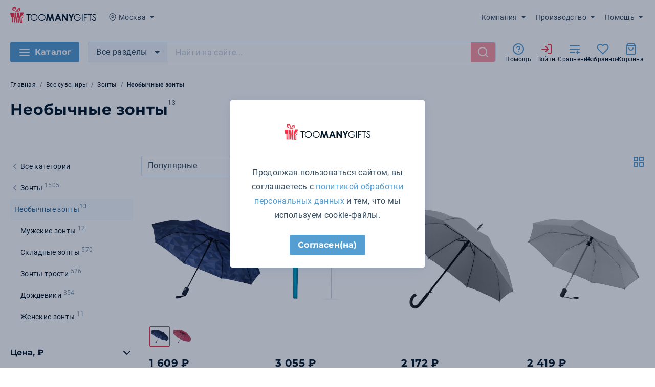

--- FILE ---
content_type: text/html;charset=utf-8
request_url: https://msk.toomanygifts.ru/catalog/zonty-neobychnye-zonty/
body_size: 160080
content:
<!DOCTYPE html>
<html lang="ru">
<head><meta charset="utf-8">
<meta name="viewport" content="width=device-width, height=device-height, initial-scale=1, user-scalable=no">
<title>Оригинальные зонты с нанесением логотипа на заказ - цены в Москве</title>
<meta http-equiv="X-UA-Compatible" content="IE=edge">
<meta name="msapplication-TileColor" content="#ffffff">
<meta name="msapplication-config" content="/browserconfig.xml">
<meta name="theme-color" content="#ffffff">
<meta name="robots" content="index, follow">
<meta name="format-detection" content="telephone=no">
<meta name="format-detection" content="address=no">
<meta property="business:contact_data:street_address" content="Масляный переулок, дом 8">
<meta property="business:contact_data:locality" content="Санкт-Петербург">
<meta property="business:contact_data:region" content="Ленинградская область">
<meta property="business:contact_data:postal_code" content="196084">
<meta property="business:contact_data:country_name" content="Россия">
<meta property="og:type" content="website">
<link rel="icon" type="image/svg+xml" href="/favicon/icon.svg">
<link rel="icon" type="image/png" sizes="16x16" href="/favicon/icon-16x16.png">
<link rel="icon" type="image/png" sizes="32x32" href="/favicon/icon-32x32.png">
<link rel="icon" type="image/png" sizes="96x96" href="/favicon/icon-96x96.png">
<link rel="icon" type="image/png" sizes="192x192" href="/favicon/icon-192x192.png">
<link rel="apple-touch-icon" sizes="57x57" href="/favicon/icon-57x57.png">
<link rel="apple-touch-icon" sizes="60x60" href="/favicon/icon-60x60.png">
<link rel="apple-touch-icon" sizes="72x72" href="/favicon/icon-72x72.png">
<link rel="apple-touch-icon" sizes="76x76" href="/favicon/icon-76x76.png">
<link rel="apple-touch-icon" sizes="114x114" href="/favicon/icon-114x114.png">
<link rel="apple-touch-icon" sizes="120x120" href="/favicon/icon-120x120.png">
<link rel="apple-touch-icon" sizes="144x144" href="/favicon/icon-144x144.png">
<link rel="apple-touch-icon" sizes="152x152" href="/favicon/icon-152x152.png">
<link rel="apple-touch-icon" sizes="180x180" href="/favicon/icon-180x180.png">
<link rel="mask-icon" color="#fb3449" href="/favicon/safari-pinned-tab.svg">
<link rel="manifest" href="/manifest.json">
<script src="https://mc.yandex.ru/metrika/tag.js" async=""></script>
<meta name="description" content="Зонты необычной формы – презент, который поднимет настроение в дождливый день и станет эффективной рекламой для Ваших товаров и услуг благодаря фирменному логотипу. Доставка в Москве.">
<meta name="og:description" content="Зонты необычной формы – презент, который поднимет настроение в дождливый день и станет эффективной рекламой для Ваших товаров и услуг благодаря фирменному логотипу. Доставка в Москве.">
<meta name="twitter:description" content="Зонты необычной формы – презент, который поднимет настроение в дождливый день и станет эффективной рекламой для Ваших товаров и услуг благодаря фирменному логотипу. Доставка в Москве.">
<meta name="og:title" content="Оригинальные зонты с нанесением логотипа на заказ - цены в Москве">
<meta name="og:image" content="/favicon/icon-192x192.png">
<meta property="og:url" content="https://msk.toomanygifts.ru">
<meta name="twitter:card" content="summary">
<meta name="twitter:title" content="Оригинальные зонты с нанесением логотипа на заказ - цены в Москве">
<meta name="twitter:image" content="/favicon/icon-192x192.png">
<link rel="canonical" href="https://msk.toomanygifts.ru/catalog/zonty-neobychnye-zonty/"><link rel="stylesheet" href="/_nuxt/entry.ae434e89.css"><link rel="stylesheet" href="/_nuxt/index.13c9eead.css"><link rel="stylesheet" href="/_nuxt/product-card.539bc6f8.css"><link rel="stylesheet" href="/_nuxt/product-list.840ecff4.css"><link rel="stylesheet" href="/_nuxt/switch.a3d88d69.css"><link rel="stylesheet" href="/_nuxt/main-text.88f9dbec.css"><link rel="stylesheet" href="/_nuxt/content-list.08fa81c7.css"><link rel="stylesheet" href="/_nuxt/get-catalog-breadcrumbs.6ef12563.css"><link rel="stylesheet" href="/_nuxt/filter-menu.9912cf44.css"><link rel="stylesheet" href="/_nuxt/catalog-top.3b887aba.css"><link rel="stylesheet" href="/_nuxt/modal-policy.da21a674.css"><link rel="stylesheet" href="/_nuxt/phone-input.b4bae659.css"><link rel="stylesheet" href="/_nuxt/modal-help.e7c7e0ce.css"></head>
<body class="is-desktop"><div id="__tmg"><!--[--><!--[--><div class="page"><div class="nuxt-loading-indicator" style="position:fixed;top:0;right:0;left:0;pointer-events:none;width:auto;height:3px;opacity:0;background:#559ED2;background-size:Infinity% auto;transform:scaleX(0%);transform-origin:left;transition:transform 0.1s, height 0.4s, opacity 0.4s;z-index:999999;"></div><header class="header"><div class="header__top container"><a href="/" class="logo" title="На главную"><picture><source srcset="/images/logo_full.svg" media="(min-width: 1024px)"><img src="/images/logo.svg" alt="TOOMANYGIFTS"></picture></a><div class="dropdown-container location header__location"><div class="dropdown-container__toggler" tabindex="0"><!--[--><svg class="icon icon--small dropdown-container__prev-icon"><use href="/assets/icons-1.svg#pin"></use></svg><span class="dropdown-container__toggler-text">Москва</span><svg class="icon icon--small icon--fill dropdown-container__arrow-icon"><use href="/assets/icons-1.svg#arrow_down"></use></svg><!--]--></div><div class="dropdown"><!--[--><ul class="dropdown-list"><!--[--><li class="dropdown-list__list-item"><button class="dropdown-list__item" type="button">Санкт-Петербург</button></li><li class="dropdown-list__list-item"><button class="selected dropdown-list__item" type="button">Москва</button></li><li class="dropdown-list__list-item"><button class="dropdown-list__item" type="button">Россия</button></li><li class="dropdown-list__list-item"><button class="dropdown-list__item" type="button">Другой город</button></li><!--]--></ul><!--]--></div><!--[--><!--]--></div><div class="header-contacts header__contacts"><a class="header-phone" href="tel:+7 (495) 646-15-52"><svg class="icon icon--big"><use href="/assets/icons-1.svg#phone"></use></svg><span class="header-phone__text mgo-number">+7 (495) 646-15-52</span></a><a class="header__email" target="_blank" href="mailto:info@toomanygifts.ru" rel="noopener noreferrer">info@toomanygifts.ru</a></div><div class="header-menu header__menu"><div class="header-menu__outer background-mobile-shadow"><div class="header-menu__inner"><button class="header-menu__closer" type="button" title="Закрыть меню"><svg class="icon icon--big"><use href="/assets/icons-1.svg#close"></use></svg></button><!--[--><div class="dropdown-container header-submenu"><div class="dropdown-container__toggler" tabindex="0"><!--[--><span class="dropdown-container__toggler-text">Компания</span><svg class="icon icon--small icon--fill dropdown-container__arrow-icon"><use href="/assets/icons-1.svg#arrow_down"></use></svg><!--]--></div><div class="dropdown"><!--[--><nav><ul class="dropdown-list"><!--[--><li class="dropdown-list__list-item"><a class="dropdown-list__item" tabindex="0">О компании</a></li><li class="dropdown-list__list-item"><a class="dropdown-list__item" tabindex="0">Контакты</a></li><li class="dropdown-list__list-item"><a class="dropdown-list__item" tabindex="0">Блог</a></li><li class="dropdown-list__list-item"><a class="dropdown-list__item" tabindex="0">Новости</a></li><li class="dropdown-list__list-item"><a class="dropdown-list__item" tabindex="0">Благодарности</a></li><!--]--></ul></nav><!--]--></div><!--[--><!--]--></div><div class="dropdown-container header-submenu"><div class="dropdown-container__toggler" tabindex="0"><!--[--><span class="dropdown-container__toggler-text">Производство </span><svg class="icon icon--small icon--fill dropdown-container__arrow-icon"><use href="/assets/icons-1.svg#arrow_down"></use></svg><!--]--></div><div class="dropdown"><!--[--><nav><ul class="dropdown-list"><!--[--><li class="dropdown-list__list-item"><a class="dropdown-list__item" tabindex="0">Требования к макетам</a></li><li class="dropdown-list__list-item"><a class="dropdown-list__item" tabindex="0">Печать</a></li><!--]--></ul></nav><!--]--></div><!--[--><!--]--></div><div class="dropdown-container header-submenu"><div class="dropdown-container__toggler" tabindex="0"><!--[--><span class="dropdown-container__toggler-text">Помощь</span><svg class="icon icon--small icon--fill dropdown-container__arrow-icon"><use href="/assets/icons-1.svg#arrow_down"></use></svg><!--]--></div><div class="dropdown"><!--[--><nav><ul class="dropdown-list"><!--[--><li class="dropdown-list__list-item"><a class="dropdown-list__item" tabindex="0">Доставка</a></li><li class="dropdown-list__list-item"><a class="dropdown-list__item" tabindex="0">Оплата</a></li><li class="dropdown-list__list-item"><a class="dropdown-list__item" tabindex="0">Обмен и возврат</a></li><li class="dropdown-list__list-item"><a class="dropdown-list__item" tabindex="0">Часто задаваемые вопросы</a></li><!--]--></ul></nav><!--]--></div><!--[--><!--]--></div><!--]--></div></div></div></div><div class="header__bottom"><div class="header__bottom-inner container"><button class="button button--button button--big catalog-toggler" type="button" style=""><!----><!--[--><svg class="icon icon--big"><use href="/assets/icons-1.svg#burger"></use></svg><span>Каталог</span><!--]--></button><div class="header__search"><div class="search-bar"><div class="dropdown-container search-bar__categories-block"><div class="dropdown-container__toggler" tabindex="0"><!--[--><span class="search-bar__categories-toggler">Все разделы</span><svg class="icon icon--big dropdown-container__arrow-icon"><use href="/assets/icons-1.svg#arrow_down"></use></svg><!--]--></div><div class="dropdown"><!--[--><ul class="dropdown-list"><!--[--><li class="dropdown-list__list-item"><button class="selected dropdown-list__item" type="button">Все разделы</button></li><li class="dropdown-list__list-item"><button class="dropdown-list__item" type="button">Товары</button></li><li class="dropdown-list__list-item"><button class="dropdown-list__item" type="button">Категории</button></li><li class="dropdown-list__list-item"><button class="dropdown-list__item" type="button">Бренды</button></li><!--]--></ul><!--]--></div><!--[--><!--]--></div><form class="search-bar__form"><div class="search-bar__input-container"><label class="input-label input-label--medium"><span class="input-label__input-container"><!--[--><!--]--><!----><input title class="input search-bar__input" type="text" name placeholder="Найти на сайте..." autocomplete="off" value><!----><!----><!----><!----><!----><!--[--><!--]--></span></label></div><button class="search-bar__submit" type="submit" title="Найти" disabled><svg class="icon icon--big"><use href="/assets/icons-1.svg#search"></use></svg></button></form><div class="dropdown-container search-bar__dropdown"><div class="dropdown-container__toggler" tabindex="0"><!--[--><span class="dropdown-container__toggler-text"></span><!--]--></div><div class="dropdown"><!--[--><div class="search-bar__items"><!----><!----><!----><div class="search-item not-found"> Ничего не найдено </div></div><!--]--></div><!--[--><!--]--></div></div></div><div class="header__bottom-links"><button type="button" class="iconed-link"><span class="iconed-link__icon-container"><!----><svg class="icon icon--big"><use href="/assets/icons-1.svg#help"></use></svg></span><span class="iconed-link__title"><!--[--> Помощь <!--]--></span></button><button type="button" class="iconed-link iconed-link--type_1"><span class="iconed-link__icon-container"><!----><svg class="icon icon--big"><use href="/assets/icons-1.svg#login"></use></svg></span><span class="iconed-link__title"><!--[--> Войти <!--]--></span></button><button type="button" class="iconed-link"><span class="iconed-link__icon-container"><!----><svg class="icon icon--big"><use href="/assets/icons-1.svg#compare"></use></svg></span><span class="iconed-link__title"><!--[--> Сравнение <!--]--></span></button><button type="button" class="iconed-link"><span class="iconed-link__icon-container"><!----><svg class="icon icon--big"><use href="/assets/icons-1.svg#favorite"></use></svg></span><span class="iconed-link__title"><!--[--> Избранное <!--]--></span></button><div class="dropdown-container cart-block"><div class="dropdown-container__toggler" tabindex="0"><!--[--><button type="button" class="iconed-link"><span class="iconed-link__icon-container"><!----><svg class="icon icon--big"><use href="/assets/icons-1.svg#cart"></use></svg></span><span class="iconed-link__title"><!--[--> Корзина <!--]--></span></button><!--]--></div><div class="cart-block__dropdown dropdown"><!--[--><div class="mini-cart"><p class="mini-cart__empty"> Корзина пустая </p></div><!--]--></div><!--[--><!--]--></div></div><button class="header-menu-opener" type="button"> Меню </button></div><div class="catalog-menu dropdown"><div class="is-desktop catalog-menu__inner container"><div class="catalog-menu__categories"><ul class="catalog-menu__categories-list"><!--[--><li><a class="catalog-menu__category" href="/catalog/podarochnye-nabory/"><span class="catalog-menu__category-image"><img src="https://files.toomanygifts.ru/images/vector/61e9/63a2c82f783db875272875.svg" alt="Подарочные наборы" loading="lazy"></span><span class="catalog-menu__category-text">Подарочные наборы</span><svg class="icon icon--big catalog-menu__category-arrow"><use href="/assets/icons-1.svg#chevron_right"></use></svg></a><ul class="visually-hidden catalog-menu__category-list" style="max-height:0;"><!--[--><li><a href="/catalog/nabory-na-8-marta-tmg/" class="catalog-menu__category-link">Наборы на 8 марта TMG</a></li><li><a href="/catalog/nabory-na-23-fevralya-tmg/" class="catalog-menu__category-link">Наборы на 23 февраля TMG</a></li><li><a href="/catalog/detskie-nabor/" class="catalog-menu__category-link">Детские наборы</a></li><li><a href="/catalog/nabory-cvety/" class="catalog-menu__category-link">Цветы</a></li><li><a href="/catalog/velkompaki/" class="catalog-menu__category-link">Велкомпаки</a></li><li><a href="/catalog/novogodnie-nabory-tmg/" class="catalog-menu__category-link">Новогодние наборы TMG</a></li><li><a href="/catalog/nabory-kosmetici/" class="catalog-menu__category-link">Наборы с косметическими средствами</a></li><li><a href="/catalog/personalnye-podarochnye-nabory/" class="catalog-menu__category-link">Бизнес наборы</a></li><li><a href="/catalog/podarochnye-nabory-dom/" class="catalog-menu__category-link">Подарочные наборы для дома</a></li><li><a href="/catalog/elitnye-nabory/" class="catalog-menu__category-link">Элитные наборы</a></li><li><a href="/catalog/dom-vinnye-nabory/" class="catalog-menu__category-link">Винные наборы</a></li><li><a href="/catalog/podarochnye-nabory-muzhchinam/" class="catalog-menu__category-link">Для мужчин</a></li><li><a href="/catalog/s-nabory-dlya-viski/" class="catalog-menu__category-link">Наборы для виски</a></li><li><a href="/catalog/nabory-dlya-syra/" class="catalog-menu__category-link">Наборы для сыра</a></li><li><a href="/catalog/podarochnye-nabory-zhenschinam/" class="catalog-menu__category-link">Для женщин</a></li><li><a href="/catalog/s-podarochnye-produktovye-nabory/" class="catalog-menu__category-link">Подарочные продуктовые наборы</a></li><li><a href="/catalog/gotovye-reshenya/" class="catalog-menu__category-link">Готовые решения</a></li><li><a href="/catalog/s-nabory-dlya-vodki/" class="catalog-menu__category-link">Наборы для водки</a></li><li><a href="/catalog/novogodnie-nabory/" class="catalog-menu__category-link">Новогодние наборы</a></li><!--]--></ul></li><li><a class="catalog-menu__category" href="/catalog/podarochnye-nabory-tmg/"><span class="catalog-menu__category-image"><img src="https://files.toomanygifts.ru/images/vector/dc5e/6589344a2f8d1681615509.svg" alt="Подарочные наборы TMG" loading="lazy"></span><span class="catalog-menu__category-text">Подарочные наборы TMG</span><svg class="icon icon--big catalog-menu__category-arrow"><use href="/assets/icons-1.svg#chevron_right"></use></svg></a><ul class="visually-hidden catalog-menu__category-list" style="max-height:0;"><!--[--><li><a href="/catalog/nabory-na-8-marta-tmg/" class="catalog-menu__category-link">Наборы на 8 марта TMG</a></li><li><a href="/catalog/nabory-na-23-fevralya-tmg/" class="catalog-menu__category-link">Наборы на 23 февраля TMG</a></li><li><a href="/catalog/promonabory-tmg/" class="catalog-menu__category-link">Промонаборы TMG</a></li><li><a href="/catalog/detskie-nabory-tmg/" class="catalog-menu__category-link">Детские наборы TMG</a></li><li><a href="/catalog/novogodnie-nabory-tmg/" class="catalog-menu__category-link">Новогодние наборы TMG</a></li><!--]--></ul></li><li><a class="catalog-menu__category" href="/catalog/originalnye-podarki/"><span class="catalog-menu__category-image"><img src="https://files.toomanygifts.ru/images/vector/7c0b/63a2c78aa0ea2106952336.svg" alt="Оригинальные подарки" loading="lazy"></span><span class="catalog-menu__category-text">Оригинальные подарки</span><svg class="icon icon--big catalog-menu__category-arrow"><use href="/assets/icons-1.svg#chevron_right"></use></svg></a><ul class="visually-hidden catalog-menu__category-list" style="max-height:0;"><!--[--><li><a href="/catalog/originalnye-podarki-solyanka-sbornaya/" class="catalog-menu__category-link">Необычные подарки</a></li><!--]--></ul></li><li><a class="catalog-menu__category" href="/catalog/vip/"><span class="catalog-menu__category-image"><img src="https://files.toomanygifts.ru/images/vector/ec65/63a2c8b4323c2866796169.svg" alt="Элитные подарки" loading="lazy"></span><span class="catalog-menu__category-text">Элитные подарки</span><svg class="icon icon--big catalog-menu__category-arrow"><use href="/assets/icons-1.svg#chevron_right"></use></svg></a><ul class="visually-hidden catalog-menu__category-list" style="max-height:0;"><!--[--><li><a href="/catalog/vip-podarochnye-knigi/" class="catalog-menu__category-link">Подарочные книги</a></li><li><a href="/catalog/vip-bokaly/" class="catalog-menu__category-link">Бокалы</a></li><li><a href="/catalog/kolca/" class="catalog-menu__category-link">Кольца</a></li><li><a href="/catalog/vip-predmety-kollekcionirovaniya/" class="catalog-menu__category-link">Предметы коллекционирования</a></li><!--]--></ul></li><li><a class="catalog-menu__category" href="/catalog/podarki-detyam/"><span class="catalog-menu__category-image"><img src="https://files.toomanygifts.ru/images/media/cache/thumb_200/image/6666/63a2c7f0e6d90312867001.png" alt="Детские подарки" loading="lazy"></span><span class="catalog-menu__category-text">Детские подарки</span><svg class="icon icon--big catalog-menu__category-arrow"><use href="/assets/icons-1.svg#chevron_right"></use></svg></a><ul class="visually-hidden catalog-menu__category-list" style="max-height:0;"><!--[--><li><a href="/catalog/shkolnyj-merch/" class="catalog-menu__category-link">Школьный мерч</a></li><li><a href="/catalog/podarki-detyam-shkolnikam/" class="catalog-menu__category-link">Школьникам</a></li><li><a href="/catalog/podarki-detyam-igrushki/" class="catalog-menu__category-link">Мягкие игрушки</a></li><li><a href="/catalog/podarki-detyam-aktivnye-igry/" class="catalog-menu__category-link">Активные игры</a></li><li><a href="/catalog/podarki-detyam-ryukzaki/" class="catalog-menu__category-link">Детские рюкзаки</a></li><li><a href="/catalog/podarki-detyam-igry/" class="catalog-menu__category-link">Развивающие игры</a></li><li><a href="/catalog/podarki-detyam-sweets/" class="catalog-menu__category-link">Сладости детям</a></li><li><a href="/catalog/podarki-detyam-svetootrajateli/" class="catalog-menu__category-link">Светоотражатели для детей</a></li><li><a href="/catalog/detskaya-odejda/" class="catalog-menu__category-link">Детская одежда</a></li><li><a href="/catalog/podarki-detyam-nastolnye-igry/" class="catalog-menu__category-link">Настольные игры</a></li><!--]--></ul></li><li><a class="catalog-menu__category" href="/catalog/elektronika/"><span class="catalog-menu__category-image"><img src="https://files.toomanygifts.ru/images/vector/0212/63a2c7c1e2112316454623.svg" alt="Электроника" loading="lazy"></span><span class="catalog-menu__category-text">Электроника</span><svg class="icon icon--big catalog-menu__category-arrow"><use href="/assets/icons-1.svg#chevron_right"></use></svg></a><ul class="visually-hidden catalog-menu__category-list" style="max-height:0;"><!--[--><li><a href="/catalog/elektronika-universalnye-akkumulyatory/" class="catalog-menu__category-link">Универсальные внешние аккумуляторы</a></li><li><a href="/catalog/fleshki/" class="catalog-menu__category-link">Флешки</a></li><li><a href="/catalog/elektronika-zaryadniki/" class="catalog-menu__category-link">Зарядные устройства и адаптеры</a></li><li><a href="/catalog/elektronika-portativnye-kolonki/" class="catalog-menu__category-link">Портативные колонки</a></li><li><a href="/catalog/elektronika-umnyj-dom/" class="catalog-menu__category-link">Умный дом</a></li><li><a href="/catalog/naushniki/" class="catalog-menu__category-link">Наушники</a></li><li><a href="/catalog/elektronika-aksessuary-dlya-mobilnyh-ustroystv/" class="catalog-menu__category-link">Компьютерные и мобильные аксессуары</a></li><li><a href="/catalog/elektronika-myshi/" class="catalog-menu__category-link">Компьютерные мыши</a></li><li><a href="/catalog/lampy/" class="catalog-menu__category-link">Лампы и светильники</a></li><li><a href="/catalog/elektronika-chehly/" class="catalog-menu__category-link">Чехлы</a></li><li><a href="/catalog/batarejki/" class="catalog-menu__category-link">Батарейки</a></li><li><a href="/catalog/bytovaya-tehnika/" class="catalog-menu__category-link">Бытовая техника</a></li><li><a href="/catalog/elektronika-usb-ustroystva/" class="catalog-menu__category-link">USB-устройства</a></li><li><a href="/catalog/podstavki-dlja-telefonov/" class="catalog-menu__category-link">Подставки для телефонов</a></li><li><a href="/catalog/vneshnie-zhestkie-diski/" class="catalog-menu__category-link">Внешние жесткие диски</a></li><li><a href="/catalog/monopod/" class="catalog-menu__category-link">Моноподы</a></li><li><a href="/catalog/elektronika-kalkulyatory/" class="catalog-menu__category-link">Калькуляторы</a></li><li><a href="/catalog/fonariki/" class="catalog-menu__category-link">Фонарики</a></li><li><a href="/catalog/electronic-accessories/" class="catalog-menu__category-link">Электронные аксессуары</a></li><li><a href="/catalog/dok-stancii-dlya-mobilnyh-telefonov/" class="catalog-menu__category-link">Док-станции для мобильных телефонов</a></li><!--]--></ul></li><li><a class="catalog-menu__category" href="/catalog/odejda/"><span class="catalog-menu__category-image"><img src="https://files.toomanygifts.ru/images/vector/6465/6519d7bd6d249234314888.svg" alt="Одежда" loading="lazy"></span><span class="catalog-menu__category-text">Одежда</span><svg class="icon icon--big catalog-menu__category-arrow"><use href="/assets/icons-1.svg#chevron_right"></use></svg></a><ul class="visually-hidden catalog-menu__category-list" style="max-height:0;"><!--[--><li><a href="/catalog/odejda-modnyj-merch/" class="catalog-menu__category-link">Модный мерч</a></li><li><a href="/catalog/odejda-kurtki/" class="catalog-menu__category-link">Куртки</a></li><li><a href="/catalog/brjuki-shorty/" class="catalog-menu__category-link">Брюки и шорты</a></li><li><a href="/catalog/remni-odezhda/" class="catalog-menu__category-link">Ремни</a></li><li><a href="/catalog/odejda-vetrovki/" class="catalog-menu__category-link">Ветровки</a></li><li><a href="/catalog/odejda-jumper/" class="catalog-menu__category-link">Джемперы</a></li><li><a href="/catalog/odejda-galstuki/" class="catalog-menu__category-link">Галстуки</a></li><li><a href="/catalog/panamy/" class="catalog-menu__category-link">Панамы</a></li><li><a href="/catalog/odejda-aksessuary/" class="catalog-menu__category-link">Аксессуары</a></li><li><a href="/catalog/kozyrki-ot-solnca/" class="catalog-menu__category-link">Козырьки от солнца</a></li><li><a href="/catalog/odejda-sharfy-shapki/" class="catalog-menu__category-link">Шарфы, шапки</a></li><li><a href="/catalog/odejda-rubashki/" class="catalog-menu__category-link">Рубашки</a></li><li><a href="/catalog/odejda-trikotajnye-shapki/" class="catalog-menu__category-link">Трикотажные шапки</a></li><li><a href="/catalog/odejda-sportivnaya-odezhda/" class="catalog-menu__category-link">Спортивная одежда</a></li><li><a href="/catalog/odejda-shlyapy/" class="catalog-menu__category-link">Шляпы</a></li><li><a href="/catalog/odejda-kepki/" class="catalog-menu__category-link">Кепки и бейсболки</a></li><li><a href="/catalog/odejda-tolstovki/" class="catalog-menu__category-link">Толстовки</a></li><li><a href="/catalog/zonty-dozhdeviki/" class="catalog-menu__category-link">Дождевики</a></li><li><a href="/catalog/odejda-jilety/" class="catalog-menu__category-link">Жилеты</a></li><li><a href="/catalog/odejda-noski/" class="catalog-menu__category-link">Носки</a></li><li><a href="/catalog/rabochaya-specodezhda/" class="catalog-menu__category-link">Рабочая одежда</a></li><li><a href="/catalog/odejda-vyazanye-izdeliya/" class="catalog-menu__category-link">Вязаные изделия</a></li><li><a href="/catalog/perchatki-i-varezhki/" class="catalog-menu__category-link">Перчатки и варежки</a></li><li><a href="/catalog/detskaya-odejda/" class="catalog-menu__category-link">Детская одежда</a></li><li><a href="/catalog/odejda-platki/" class="catalog-menu__category-link">Платки</a></li><li><a href="/catalog/bandani/" class="catalog-menu__category-link">Банданы</a></li><!--]--></ul></li><li><a class="catalog-menu__category" href="/catalog/dom-pledy/"><span class="catalog-menu__category-image"><img src="https://files.toomanygifts.ru/images/vector/0398/63a2d3ecde235149902445.svg" alt="Пледы" loading="lazy"></span><span class="catalog-menu__category-text">Пледы</span><svg class="icon icon--big catalog-menu__category-arrow"><use href="/assets/icons-1.svg#chevron_right"></use></svg></a><ul class="visually-hidden catalog-menu__category-list" style="max-height:0;"><!--[--><li><a href="/catalog/dekorativnye-podushki/" class="catalog-menu__category-link">Декоративные подушки</a></li><li><a href="/catalog/pledy-dlya-doma/" class="catalog-menu__category-link">Пледы</a></li><!--]--></ul></li><li><a class="catalog-menu__category" href="/catalog/futbolki/"><span class="catalog-menu__category-image"><img src="https://files.toomanygifts.ru/images/vector/f186/650b07f052605560242467.svg" alt="Футболки" loading="lazy"></span><span class="catalog-menu__category-text">Футболки</span><svg class="icon icon--big catalog-menu__category-arrow"><use href="/assets/icons-1.svg#chevron_right"></use></svg></a><ul class="visually-hidden catalog-menu__category-list" style="max-height:0;"><!--[--><li><a href="/catalog/futbolki-detskie-futbolki/" class="catalog-menu__category-link">Детские футболки</a></li><li><a href="/catalog/futbolki-jenskie/" class="catalog-menu__category-link">Женские футболки</a></li><li><a href="/catalog/futbolki-mujskie/" class="catalog-menu__category-link">Мужские футболки</a></li><li><a href="/catalog/futbolki-futbolki-dlya-promo/" class="catalog-menu__category-link">Футболки для промо</a></li><li><a href="/catalog/futbolki-polo/" class="catalog-menu__category-link">Футболки поло</a></li><li><a href="/catalog/futbolki-majki/" class="catalog-menu__category-link">Майки</a></li><!--]--></ul></li><li><a class="catalog-menu__category" href="/catalog/sumki/"><span class="catalog-menu__category-image"><img src="https://files.toomanygifts.ru/images/vector/03c7/63a2c6cce5dcf764489132.svg" alt="Сумки" loading="lazy"></span><span class="catalog-menu__category-text">Сумки</span><svg class="icon icon--big catalog-menu__category-arrow"><use href="/assets/icons-1.svg#chevron_right"></use></svg></a><ul class="visually-hidden catalog-menu__category-list" style="max-height:0;"><!--[--><li><a href="/catalog/sumki-ryukzaki/" class="catalog-menu__category-link">Рюкзаки</a></li><li><a href="/catalog/sumki-sumki-dlya-pokupok/" class="catalog-menu__category-link">Сумки для покупок</a></li><li><a href="/catalog/sumki-sumki-dlya-noutbuka/" class="catalog-menu__category-link">Сумки для ноутбука</a></li><li><a href="/catalog/sumki-holodilniki/" class="catalog-menu__category-link">Сумки-холодильники</a></li><li><a href="/catalog/sumki-sportivnye/" class="catalog-menu__category-link">Спортивные сумки</a></li><li><a href="/catalog/sumki-konferenc-sumki/" class="catalog-menu__category-link">Сумки для документов</a></li><li><a href="/catalog/sumki-dlya-piknika/" class="catalog-menu__category-link">Сумки для пикника</a></li><li><a href="/catalog/sumki-nesessery/" class="catalog-menu__category-link">Несессеры</a></li><li><a href="/catalog/sumki-dorojnye/" class="catalog-menu__category-link">Дорожные сумки</a></li><li><a href="/catalog/chehly-dlya-plansheta/" class="catalog-menu__category-link">Чехлы для планшета</a></li><li><a href="/catalog/zhenskie-sumki/" class="catalog-menu__category-link">Женские сумки</a></li><li><a href="/catalog/sumki-portfeli/" class="catalog-menu__category-link">Портфели</a></li><li><a href="/catalog/poyasnye-sumki/" class="catalog-menu__category-link">Поясные сумки</a></li><li><a href="/catalog/sumki-chemodany/" class="catalog-menu__category-link">Чемоданы</a></li><li><a href="/catalog/sumki-kosmetichki/" class="catalog-menu__category-link">Косметички</a></li><li><a href="/catalog/plyazhnye-sumki/" class="catalog-menu__category-link">Пляжные сумки</a></li><!--]--></ul></li><li><a class="catalog-menu__category" href="/catalog/zonty/"><span class="catalog-menu__category-image"><img src="https://files.toomanygifts.ru/images/vector/5206/63a2c3881cbc1460332591.svg" alt="Зонты" loading="lazy"></span><span class="catalog-menu__category-text">Зонты</span><svg class="icon icon--big catalog-menu__category-arrow"><use href="/assets/icons-1.svg#chevron_right"></use></svg></a><ul class="visually-hidden catalog-menu__category-list" style="max-height:0;"><!--[--><li><a href="/catalog/s-zonty-muzhskiye/" class="catalog-menu__category-link">Мужские зонты</a></li><li><a href="/catalog/zonty-neobychnye-zonty/" class="catalog-menu__category-link">Необычные зонты</a></li><li><a href="/catalog/zonty-skladnye-zonty/" class="catalog-menu__category-link">Складные зонты</a></li><li><a href="/catalog/zonty-zonty-trosti/" class="catalog-menu__category-link">Зонты трости</a></li><li><a href="/catalog/zonty-dozhdeviki/" class="catalog-menu__category-link">Дождевики</a></li><li><a href="/catalog/s-zonty-zhenskiye/" class="catalog-menu__category-link">Женские зонты</a></li><!--]--></ul></li><li><a class="catalog-menu__category" href="/catalog/ofis/"><span class="catalog-menu__category-image"><img src="https://files.toomanygifts.ru/images/vector/7a94/63a2cb34a1742557286467.svg" alt="Офисные сувениры" loading="lazy"></span><span class="catalog-menu__category-text">Офисные сувениры</span><svg class="icon icon--big catalog-menu__category-arrow"><use href="/assets/icons-1.svg#chevron_right"></use></svg></a><ul class="visually-hidden catalog-menu__category-list" style="max-height:0;"><!--[--><li><a href="/catalog/ofis-meteostancii/" class="catalog-menu__category-link">Офисные метеостанции</a></li><li><a href="/catalog/ofis-nastolnye-aksessuary/" class="catalog-menu__category-link">Настольные аксессуары</a></li><li><a href="/catalog/ofis-podstavki-dlya-ruchek/" class="catalog-menu__category-link">Подставки для ручек и карандашей</a></li><li><a href="/catalog/press-pape/" class="catalog-menu__category-link">Пресс-папье</a></li><li><a href="/catalog/ofisnye-chasy/" class="catalog-menu__category-link">Офисные часы</a></li><!--]--></ul></li><li><a class="catalog-menu__category" href="/catalog/gotovyj-merch/"><span class="catalog-menu__category-image"><img src="https://files.toomanygifts.ru/images/vector/abae/63a2c3117969b409923201.svg" alt="Мерч" loading="lazy"></span><span class="catalog-menu__category-text">Мерч</span><svg class="icon icon--big catalog-menu__category-arrow"><use href="/assets/icons-1.svg#chevron_right"></use></svg></a><ul class="visually-hidden catalog-menu__category-list" style="max-height:0;"><!--[--><li><a href="/catalog/sharfy-s-printom/" class="catalog-menu__category-link">Шарфы</a></li><li><a href="/catalog/beysbolki-i-panamy-s-printom-merch/" class="catalog-menu__category-link">Кепки, бейсболки, панамы</a></li><li><a href="/catalog/gotovyj-merch-udalyonka/" class="catalog-menu__category-link">Удалёнка 2021</a></li><li><a href="/catalog/termokrujki-s-printom/" class="catalog-menu__category-link">Термокружки с принтом</a></li><li><a href="/catalog/pledy-s-originalnym-risunkom/" class="catalog-menu__category-link">Вязаные пледы с оригинальным рисунком</a></li><li><a href="/catalog/novogodniy-merch/" class="catalog-menu__category-link">Новогодний мерч</a></li><li><a href="/catalog/kurtki/" class="catalog-menu__category-link">Куртки</a></li><li><a href="/catalog/noski/" class="catalog-menu__category-link">Носки</a></li><li><a href="/catalog/igrushki/" class="catalog-menu__category-link">Игрушки</a></li><li><a href="/catalog/akkumulyatory-s-printom/" class="catalog-menu__category-link">Аккумуляторы с принтом</a></li><li><a href="/catalog/fartuki-s-printom/" class="catalog-menu__category-link">Фартуки с принтом</a></li><li><a href="/catalog/znachki/" class="catalog-menu__category-link">Значки</a></li><li><a href="/catalog/gotovyj-merch-kitajkopirajt/" class="catalog-menu__category-link">Китайкопирайт</a></li><li><a href="/catalog/kibersportivnyj-merch/" class="catalog-menu__category-link">Киберспортивный мерч</a></li><li><a href="/catalog/tolstovki-s-printom/" class="catalog-menu__category-link">Худи, толстовки, свитшоты</a></li><li><a href="/catalog/originalnye-podarki-s-printom/" class="catalog-menu__category-link">Оригинальные подарки с принтом</a></li><li><a href="/catalog/tematicheskie-podarochnye-nabory/" class="catalog-menu__category-link">Тематические подарочные наборы</a></li><li><a href="/catalog/ejednevniki-s-printom/" class="catalog-menu__category-link">Ежедневники с принтом</a></li><li><a href="/catalog/jumpery-s-printom/" class="catalog-menu__category-link">Джемперы с принтом</a></li><li><a href="/catalog/rubashki/" class="catalog-menu__category-link">Рубашки</a></li><li><a href="/catalog/futbolki-s-printom-merch/" class="catalog-menu__category-link">Мерч футболки</a></li><li><a href="/catalog/braslety/" class="catalog-menu__category-link">Браслеты</a></li><li><a href="/catalog/dozhdeviki-s-printom/" class="catalog-menu__category-link">Плащи-дождевики с принтом</a></li><li><a href="/catalog/sportivnyj-merch/" class="catalog-menu__category-link">Спортивный мерч</a></li><li><a href="/catalog/shapki-s-printom/" class="catalog-menu__category-link">Шапки с принтом</a></li><li><a href="/catalog/krujki-s-printom/" class="catalog-menu__category-link">Кружки</a></li><li><a href="/catalog/zonty-s-printom/" class="catalog-menu__category-link">Зонты с принтом</a></li><li><a href="/catalog/shorty/" class="catalog-menu__category-link">Шорты</a></li><li><a href="/catalog/ryukzaki-s-printom/" class="catalog-menu__category-link">Рюкзаки</a></li><li><a href="/catalog/sumki-s-printom/" class="catalog-menu__category-link">Сумки, шопперы</a></li><li><a href="/catalog/detskie-futbolki-s-printom-merch/" class="catalog-menu__category-link">Детские футболки с принтом</a></li><li><a href="/catalog/chekhly-dlya-telefonov/" class="catalog-menu__category-link">Чехлы для телефонов</a></li><li><a href="/catalog/ruchki-s-printom/" class="catalog-menu__category-link">Ручки</a></li><!--]--></ul></li><li><a class="catalog-menu__category" href="/catalog/fleshki/"><span class="catalog-menu__category-image"><img src="https://files.toomanygifts.ru/images/vector/eccb/63a2c2dcc64dc014331344.svg" alt="Флешки" loading="lazy"></span><span class="catalog-menu__category-text">Флешки</span><svg class="icon icon--big catalog-menu__category-arrow"><use href="/assets/icons-1.svg#chevron_right"></use></svg></a><ul class="visually-hidden catalog-menu__category-list" style="max-height:0;"><!--[--><li><a href="/catalog/plastikovye-fleshki/" class="catalog-menu__category-link">Пластиковые флешки</a></li><li><a href="/catalog/derevyannye-fleshki/" class="catalog-menu__category-link">Деревянные флешки</a></li><li><a href="/catalog/metallicheskie-fleshki/" class="catalog-menu__category-link">Металлические флешки</a></li><li><a href="/catalog/fleshki-flesh-card/" class="catalog-menu__category-link">Флешки-карточки</a></li><li><a href="/catalog/kojanye-fleshki/" class="catalog-menu__category-link">Кожаные флешки</a></li><li><a href="/catalog/fleshki-nabory/" class="catalog-menu__category-link">Наборы с флешками</a></li><li><a href="/catalog/fleshki-originalnye-fleshki/" class="catalog-menu__category-link">Оригинальные флешки</a></li><li><a href="/catalog/mini-fleshki/" class="catalog-menu__category-link">Мини флешки</a></li><li><a href="/catalog/fleshki-ruchki/" class="catalog-menu__category-link">Флешки-ручки</a></li><!--]--></ul></li><li><a class="catalog-menu__category" href="/catalog/kopilka-idej/"><span class="catalog-menu__category-image"><img src="https://files.toomanygifts.ru/images/vector/f664/667a80623612b706113913.svg" alt="Копилка идей" loading="lazy"></span><span class="catalog-menu__category-text">Копилка идей</span><svg class="icon icon--big catalog-menu__category-arrow"><use href="/assets/icons-1.svg#chevron_right"></use></svg></a><ul class="visually-hidden catalog-menu__category-list" style="max-height:0;"><!--[--><!--]--></ul></li><li><a class="catalog-menu__category" href="/catalog/ruchki/"><span class="catalog-menu__category-image"><img src="https://files.toomanygifts.ru/images/vector/bebe/63a2d20445bec502666326.svg" alt="Ручки с логотипом" loading="lazy"></span><span class="catalog-menu__category-text">Ручки с логотипом</span><svg class="icon icon--big catalog-menu__category-arrow"><use href="/assets/icons-1.svg#chevron_right"></use></svg></a><ul class="visually-hidden catalog-menu__category-list" style="max-height:0;"><!--[--><li><a href="/catalog/ruchki-metallicheskie/" class="catalog-menu__category-link">Металлические ручки</a></li><li><a href="/catalog/ruchki-derevyannye/" class="catalog-menu__category-link">Деревянные ручки</a></li><li><a href="/catalog/ruchki-stilus/" class="catalog-menu__category-link">Ручки-стилус</a></li><li><a href="/catalog/ruchki-vip/" class="catalog-menu__category-link">Ручки VIP</a></li><li><a href="/catalog/ruchki-karandashi/" class="catalog-menu__category-link">Карандаши</a></li><li><a href="/catalog/futlyary-dlya-ruchek/" class="catalog-menu__category-link">Футляры для ручек</a></li><li><a href="/catalog/markery-flomastery/" class="catalog-menu__category-link">Маркеры, фломастеры</a></li><li><a href="/catalog/original-pen/" class="catalog-menu__category-link">Оригинальные ручки</a></li><li><a href="/catalog/ruchki-eco/" class="catalog-menu__category-link">Эко ручки</a></li><li><a href="/catalog/ruchki-plastikovye/" class="catalog-menu__category-link">Пластиковые ручки</a></li><li><a href="/catalog/ruchki-nabory-ruchek/" class="catalog-menu__category-link">Наборы с ручками</a></li><li><a href="/catalog/vechnye-ruchki-i-vechnye-karandashi/" class="catalog-menu__category-link">Вечные ручки и вечные карандаши</a></li><!--]--></ul></li><li><a class="catalog-menu__category" href="/catalog/svezhie-idei/"><span class="catalog-menu__category-image"><img src="https://files.toomanygifts.ru/images/vector/47ed/686b903eebf76190083203.svg" alt="Свежие идеи" loading="lazy"></span><span class="catalog-menu__category-text">Свежие идеи</span><svg class="icon icon--big catalog-menu__category-arrow"><use href="/assets/icons-1.svg#chevron_right"></use></svg></a><ul class="visually-hidden catalog-menu__category-list" style="max-height:0;"><!--[--><!--]--></ul></li><li><a class="catalog-menu__category" href="/catalog/dom/"><span class="catalog-menu__category-image"><img src="https://files.toomanygifts.ru/images/vector/ec87/63a2d47a88573157039516.svg" alt="Товары для дома" loading="lazy"></span><span class="catalog-menu__category-text">Товары для дома</span><svg class="icon icon--big catalog-menu__category-arrow"><use href="/assets/icons-1.svg#chevron_right"></use></svg></a><ul class="visually-hidden catalog-menu__category-list" style="max-height:0;"><!--[--><li><a href="/catalog/aromaty-dlya-doma/" class="catalog-menu__category-link">Ароматы для дома</a></li><li><a href="/catalog/maski-dlya-sna/" class="catalog-menu__category-link">Маски для сна</a></li><li><a href="/catalog/statuetki/" class="catalog-menu__category-link">Статуэтки и скульптуры</a></li><li><a href="/catalog/dom-kuhonnye-prisposobleniya/" class="catalog-menu__category-link">Кухонные приспособления</a></li><li><a href="/catalog/dom-fotoramki-fotoalbomy/" class="catalog-menu__category-link">Фоторамки и фотоальбомы</a></li><li><a href="/catalog/dom-interernye-podarki/" class="catalog-menu__category-link">Интерьерные подарки</a></li><li><a href="/catalog/svechi-i-podsvechniki/" class="catalog-menu__category-link">Декоративные свечи и подсвечники</a></li><li><a href="/catalog/vazy/" class="catalog-menu__category-link">Вазы</a></li><li><a href="/catalog/dom-igrushki/" class="catalog-menu__category-link">Игрушки</a></li><li><a href="/catalog/fartuki/" class="catalog-menu__category-link">Фартуки</a></li><li><a href="/catalog/uvlazhniteli/" class="catalog-menu__category-link">Увлажнители воздуха</a></li><li><a href="/catalog/dom-nabory-dlya-uhoda-za-obuvyu/" class="catalog-menu__category-link">Наборы для ухода за обувью</a></li><li><a href="/catalog/dom-sredstva-gigieny/" class="catalog-menu__category-link">Средства личной гигиены</a></li><li><a href="/catalog/manicure-sets/" class="catalog-menu__category-link">Маникюрные наборы</a></li><li><a href="/catalog/smoking-accessories/" class="catalog-menu__category-link">Аксессуары для курения</a></li><li><a href="/catalog/dom-tekstil/" class="catalog-menu__category-link">Домашний текстиль</a></li><li><a href="/catalog/halaty/" class="catalog-menu__category-link">Халаты</a></li><li><a href="/catalog/dekorativnye-podushki/" class="catalog-menu__category-link">Декоративные подушки</a></li><li><a href="/catalog/dom-medicine/" class="catalog-menu__category-link">Медицинские приборы</a></li><li><a href="/catalog/dom-pledy-old/" class="catalog-menu__category-link">Интерьерные пледы</a></li><li><a href="/catalog/kosmetica/" class="catalog-menu__category-link">Косметическая продукция</a></li><li><a href="/catalog/dom-instrumenty/" class="catalog-menu__category-link">Инструменты</a></li><li><a href="/catalog/dom-shkatulki/" class="catalog-menu__category-link">Шкатулки</a></li><!--]--></ul></li><li><a class="catalog-menu__category" href="/catalog/posuda/"><span class="catalog-menu__category-image"><img src="https://files.toomanygifts.ru/images/vector/3590/63a2c7b4815e0567494003.svg" alt="Посуда с нанесением логотипа" loading="lazy"></span><span class="catalog-menu__category-text">Посуда с нанесением логотипа</span><svg class="icon icon--big catalog-menu__category-arrow"><use href="/assets/icons-1.svg#chevron_right"></use></svg></a><ul class="visually-hidden catalog-menu__category-list" style="max-height:0;"><!--[--><li><a href="/catalog/posuda-nabory-posudy/" class="catalog-menu__category-link">Наборы посуды</a></li><li><a href="/catalog/dom-kuhonnye-prisposobleniya/" class="catalog-menu__category-link">Кухонные приспособления</a></li><li><a href="/catalog/posuda-kontejnery-lunch-box/" class="catalog-menu__category-link">Контейнеры для еды</a></li><li><a href="/catalog/posuda-krujki/" class="catalog-menu__category-link">Кружки</a></li><li><a href="/catalog/zavarochnye-chajniki/" class="catalog-menu__category-link">Заварочные чайники</a></li><li><a href="/catalog/posuda-yomkosti-dlya-vody/" class="catalog-menu__category-link">Емкости для воды</a></li><li><a href="/catalog/posuda-stakany-bokaly/" class="catalog-menu__category-link">Стаканы и бокалы</a></li><li><a href="/catalog/posuda-chajnye-kofejnye-pary/" class="catalog-menu__category-link">Чайные/кофейные пары</a></li><li><a href="/catalog/posuda-vip-posuda/" class="catalog-menu__category-link">Элитная посуда</a></li><li><a href="/catalog/posuda-termostakany/" class="catalog-menu__category-link">Термокружки и термостаканы</a></li><li><a href="/catalog/predmety-servirovki/" class="catalog-menu__category-link">Предметы сервировки</a></li><li><a href="/catalog/otdyh-termosy/" class="catalog-menu__category-link">Термосы</a></li><!--]--></ul></li><li><a class="catalog-menu__category" href="/catalog/polygraphy/"><span class="catalog-menu__category-image"><img src="https://files.toomanygifts.ru/images/vector/2408/63a2c1fe14ac3885083690.svg" alt="Полиграфическая продукция" loading="lazy"></span><span class="catalog-menu__category-text">Полиграфическая продукция</span><svg class="icon icon--big catalog-menu__category-arrow"><use href="/assets/icons-1.svg#chevron_right"></use></svg></a><ul class="visually-hidden catalog-menu__category-list" style="max-height:0;"><!--[--><li><a href="/catalog/kalendari/" class="catalog-menu__category-link">Календари</a></li><li><a href="/catalog/pakety-pvd/" class="catalog-menu__category-link">Пакеты ПВД</a></li><li><a href="/catalog/pos-materialy/" class="catalog-menu__category-link">POS-материалы</a></li><li><a href="/catalog/kubariki/" class="catalog-menu__category-link">Кубарики</a></li><li><a href="/catalog/buklety/" class="catalog-menu__category-link">Буклеты</a></li><li><a href="/catalog/listovaya-produkciya/" class="catalog-menu__category-link">Листовая продукция</a></li><li><a href="/catalog/merch-nositeli/" class="catalog-menu__category-link">Мерч-носители</a></li><li><a href="/catalog/fajly-i-papki/" class="catalog-menu__category-link">Файлы и папки</a></li><li><a href="/catalog/bejdzhi-i-lenty/" class="catalog-menu__category-link">Бейджи и ленты</a></li><li><a href="/catalog/naklejki/" class="catalog-menu__category-link">Наклейки</a></li><li><a href="/catalog/samokopiruyuschiesya-blanki/" class="catalog-menu__category-link">Самокопирующиеся бланки </a></li><li><a href="/catalog/shubery/" class="catalog-menu__category-link">Шуберы</a></li><li><a href="/catalog/blanki/" class="catalog-menu__category-link">Бланки</a></li><li><a href="/catalog/broshyury/" class="catalog-menu__category-link">Брошюры</a></li><li><a href="/catalog/tubusy/" class="catalog-menu__category-link">Тубусы</a></li><li><a href="/catalog/korobochki/" class="catalog-menu__category-link">Коробки</a></li><li><a href="/catalog/konverty/" class="catalog-menu__category-link">Конверты</a></li><li><a href="/catalog/bloknoti/" class="catalog-menu__category-link">Блокноты</a></li><li><a href="/catalog/otkrytki/" class="catalog-menu__category-link">Открытки</a></li><li><a href="/catalog/polygraphy-paper-bag/" class="catalog-menu__category-link">Бумажные пакеты</a></li><li><a href="/catalog/zakatnyi_znachki/" class="catalog-menu__category-link">Значки</a></li><!--]--></ul></li><li><a class="catalog-menu__category" href="/catalog/elementy-kastomizacii/"><span class="catalog-menu__category-image"><img src="https://files.toomanygifts.ru/images/media/cache/thumb_200/image/3174/67ea8bc76edce064383506.png" alt="Элементы кастомизации" loading="lazy"></span><span class="catalog-menu__category-text">Элементы кастомизации</span><svg class="icon icon--big catalog-menu__category-arrow"><use href="/assets/icons-1.svg#chevron_right"></use></svg></a><ul class="visually-hidden catalog-menu__category-list" style="max-height:0;"><!--[--><li><a href="/catalog/lejbly-i-shildy/" class="catalog-menu__category-link">Лейблы и шильды</a></li><li><a href="/catalog/remuvki-i-pullery/" class="catalog-menu__category-link">Ремувки и пуллеры</a></li><li><a href="/catalog/shevrony-i-stikery/" class="catalog-menu__category-link">Шевроны и стикеры</a></li><li><a href="/catalog/furnitura/" class="catalog-menu__category-link">Фурнитура</a></li><li><a href="/catalog/lenty-i-shnury/" class="catalog-menu__category-link">Ленты и шнуры</a></li><li><a href="/catalog/silikonovye-sostavlyayuschie/" class="catalog-menu__category-link">Силиконовые составляющие</a></li><!--]--></ul></li><li><a class="catalog-menu__category" href="/catalog/dlya-puteschestviya/"><span class="catalog-menu__category-image"><img src="https://files.toomanygifts.ru/images/media/cache/thumb_200/image/67c3/63a2ca05d41ee914998996.png" alt="Товары для путешествий" loading="lazy"></span><span class="catalog-menu__category-text">Товары для путешествий</span><svg class="icon icon--big catalog-menu__category-arrow"><use href="/assets/icons-1.svg#chevron_right"></use></svg></a><ul class="visually-hidden catalog-menu__category-list" style="max-height:0;"><!--[--><li><a href="/catalog/dlya-puteschestviya-dorojnye-nabory/" class="catalog-menu__category-link">Дорожные наборы</a></li><li><a href="/catalog/bezopasnost/" class="catalog-menu__category-link">Безопасность</a></li><li><a href="/catalog/dlya-puteschestviya-aksessuary-dorojnye/" class="catalog-menu__category-link">Дорожные аксессуары</a></li><li><a href="/catalog/otdyh-avtoprinadlejnosti/" class="catalog-menu__category-link">Автомобильные аксессуары</a></li><li><a href="/catalog/dlya-puteschestviya-dorozhnye-pledy/" class="catalog-menu__category-link">Дорожные пледы</a></li><li><a href="/catalog/dlya-puteschestviya-dorojnye-futlyary-portmone/" class="catalog-menu__category-link">Дорожные футляры, портмоне и органайзеры</a></li><!--]--></ul></li><li><a class="catalog-menu__category" href="/catalog/food/"><span class="catalog-menu__category-image"><img src="https://files.toomanygifts.ru/images/vector/6baf/6452d0bd19462114668487.svg" alt="Съедобные сувениры" loading="lazy"></span><span class="catalog-menu__category-text">Съедобные сувениры</span><svg class="icon icon--big catalog-menu__category-arrow"><use href="/assets/icons-1.svg#chevron_right"></use></svg></a><ul class="visually-hidden catalog-menu__category-list" style="max-height:0;"><!--[--><li><a href="/catalog/dikoros/" class="catalog-menu__category-link"> Дикоросы большой страны</a></li><li><a href="/catalog/tea-and-coffee/" class="catalog-menu__category-link">Чай и кофе</a></li><li><a href="/catalog/sweets/" class="catalog-menu__category-link">Сладости</a></li><!--]--></ul></li><li><a class="catalog-menu__category" href="/catalog/upakovka/"><span class="catalog-menu__category-image"><img src="https://files.toomanygifts.ru/images/vector/348d/63a2c47b6dc93267290364.svg" alt="Упаковка" loading="lazy"></span><span class="catalog-menu__category-text">Упаковка</span><svg class="icon icon--big catalog-menu__category-arrow"><use href="/assets/icons-1.svg#chevron_right"></use></svg></a><ul class="visually-hidden catalog-menu__category-list" style="max-height:0;"><!--[--><li><a href="/catalog/napolniteli/" class="catalog-menu__category-link">Наполнители</a></li><li><a href="/catalog/packing-for-flash-cards/" class="catalog-menu__category-link">Упаковка для флеш-карт</a></li><li><a href="/catalog/wood-box/" class="catalog-menu__category-link">Деревянная упаковка</a></li><li><a href="/catalog/korobki/" class="catalog-menu__category-link">Коробки</a></li><li><a href="/catalog/upakovka-dlya-novogodnih-podarkov/" class="catalog-menu__category-link">Упаковка для новогодних подарков</a></li><li><a href="/catalog/podarochnaya-upakovka/" class="catalog-menu__category-link">Подарочная упаковка</a></li><li><a href="/catalog/meshochki/" class="catalog-menu__category-link">Мешочки</a></li><li><a href="/catalog/jestyanaya-upakovka/" class="catalog-menu__category-link">Жестяная упаковка</a></li><li><a href="/catalog/podarochnye-pakety/" class="catalog-menu__category-link">Подарочные пакеты</a></li><li><a href="/catalog/korobki-s-magnitnym-klapanom/" class="catalog-menu__category-link">Коробки с магнитным клапаном</a></li><li><a href="/catalog/lozhementy/" class="catalog-menu__category-link">Ложементы</a></li><!--]--></ul></li><li><a class="catalog-menu__category" href="/catalog/sportivnye-tovary/"><span class="catalog-menu__category-image"><img src="https://files.toomanygifts.ru/images/media/cache/thumb_200/image/853a/63a2c73947fdd906430637.png" alt="Спортивные товары" loading="lazy"></span><span class="catalog-menu__category-text">Спортивные товары</span><svg class="icon icon--big catalog-menu__category-arrow"><use href="/assets/icons-1.svg#chevron_right"></use></svg></a><ul class="visually-hidden catalog-menu__category-list" style="max-height:0;"><!--[--><li><a href="/catalog/sportivnye-tovary-polotenca/" class="catalog-menu__category-link">Полотенца</a></li><li><a href="/catalog/sportivnye-tovary-nabory/" class="catalog-menu__category-link">Наборы для спортсменов</a></li><li><a href="/catalog/otdyh-butylki/" class="catalog-menu__category-link">Бутылки для воды</a></li><li><a href="/catalog/sportivnye-tovary-aksessuary/" class="catalog-menu__category-link">Спортивные аксессуары</a></li><!--]--></ul></li><li><a class="catalog-menu__category" href="/catalog/ejednevniki/"><span class="catalog-menu__category-image"><img src="https://files.toomanygifts.ru/images/vector/cd25/63a2ca11c527d617730688.svg" alt="Ежедневники и блокноты" loading="lazy"></span><span class="catalog-menu__category-text">Ежедневники и блокноты</span><svg class="icon icon--big catalog-menu__category-arrow"><use href="/assets/icons-1.svg#chevron_right"></use></svg></a><ul class="visually-hidden catalog-menu__category-list" style="max-height:0;"><!--[--><li><a href="/catalog/zapisnye-knizhki/" class="catalog-menu__category-link">Записные книжки</a></li><li><a href="/catalog/ejednevniki-upakovka/" class="catalog-menu__category-link">Упаковка для ежедневников</a></li><li><a href="/catalog/datebooks/" class="catalog-menu__category-link">Ежедневники</a></li><li><a href="/catalog/bloknoty/" class="catalog-menu__category-link">Блокноты</a></li><li><a href="/catalog/weeklies/" class="catalog-menu__category-link">Еженедельники</a></li><li><a href="/catalog/planing/" class="catalog-menu__category-link">Планинги</a></li><li><a href="/catalog/tetradi/" class="catalog-menu__category-link">Тетради</a></li><li><a href="/catalog/nabory-ejednevniki/" class="catalog-menu__category-link">Наборы с ежедневниками</a></li><!--]--></ul></li><li><a class="catalog-menu__category" href="/catalog/suveniry-k-prazdnikam/"><span class="catalog-menu__category-image"><img src="https://files.toomanygifts.ru/images/vector/a267/6452cf37ec523161447428.svg" alt="По праздникам" loading="lazy"></span><span class="catalog-menu__category-text">По праздникам</span><svg class="icon icon--big catalog-menu__category-arrow"><use href="/assets/icons-1.svg#chevron_right"></use></svg></a><ul class="visually-hidden catalog-menu__category-list" style="max-height:0;"><!--[--><li><a href="/catalog/nabory-na-8-marta-tmg/" class="catalog-menu__category-link">Наборы на 8 марта TMG</a></li><li><a href="/catalog/nabory-na-23-fevralya-tmg/" class="catalog-menu__category-link">Наборы на 23 февраля TMG</a></li><li><a href="/catalog/suveniry-k-23-fevralya/" class="catalog-menu__category-link">23 февраля</a></li><li><a href="/catalog/den-neftyanika/" class="catalog-menu__category-link">День нефтяника</a></li><li><a href="/catalog/den-stroitelya/" class="catalog-menu__category-link">День строителя</a></li><li><a href="/catalog/den-shahtera/" class="catalog-menu__category-link">День шахтера</a></li><li><a href="/catalog/den-metallurga/" class="catalog-menu__category-link">День металлурга</a></li><li><a href="/catalog/den-znaniy-1-sentyabrya/" class="catalog-menu__category-link">День знаний</a></li><li><a href="/catalog/den-jeleznodorojnika/" class="catalog-menu__category-link">День железнодорожника</a></li><li><a href="/catalog/den-aviacii/" class="catalog-menu__category-link">День авиации</a></li><li><a href="/catalog/den-pobedy-9-maya/" class="catalog-menu__category-link">День Победы</a></li><li><a href="/catalog/den-yurista/" class="catalog-menu__category-link">День юриста</a></li><li><a href="/catalog/podarki-na-den-rossii/" class="catalog-menu__category-link">День России</a></li><li><a href="/catalog/podarki-na-voennye-prazdniki/" class="catalog-menu__category-link">Подарки военным</a></li><li><a href="/catalog/den-himika/" class="catalog-menu__category-link">День химика</a></li><li><a href="/catalog/14-fevralya/" class="catalog-menu__category-link">День Святого Валентина</a></li><li><a href="/catalog/podarki-na-den-rozhdeniya-kompanii/" class="catalog-menu__category-link">Подарки на юбилей компании</a></li><li><a href="/catalog/den-zashhity-detey/" class="catalog-menu__category-link">День защиты детей</a></li><li><a href="/catalog/podarki-kollege/" class="catalog-menu__category-link">Подарки коллеге</a></li><li><a href="/catalog/den-elektrosvyazi/" class="catalog-menu__category-link">День электросвязи</a></li><li><a href="/catalog/den-bankovskogo-rabotnika/" class="catalog-menu__category-link">Подарки банковскому работнику</a></li><li><a href="/catalog/podarki-na-den-policii/" class="catalog-menu__category-link">День полиции</a></li><li><a href="/catalog/den-medrabotnika/" class="catalog-menu__category-link">День медицинского работника</a></li><li><a href="/catalog/podarki-avtomobilistu/" class="catalog-menu__category-link">Подарки автомобилисту</a></li><li><a href="/catalog/podarki-na-den-uchitelya/" class="catalog-menu__category-link">День учителя</a></li><li><a href="/catalog/podarki-nachalniku/" class="catalog-menu__category-link">Подарки начальнику</a></li><li><a href="/catalog/podarki-programmistam/" class="catalog-menu__category-link">Подарки программистам</a></li><li><a href="/catalog/den-geologa/" class="catalog-menu__category-link">День геолога</a></li><li><a href="/catalog/podarki-na-den-energetika/" class="catalog-menu__category-link">День энергетика</a></li><li><a href="/catalog/podarki-moryakam/" class="catalog-menu__category-link">Подарки морякам</a></li><li><a href="/catalog/podarki-sistemnym-administratoram/" class="catalog-menu__category-link">Подарки системным администраторам</a></li><li><a href="/catalog/suveniry-k-8-marta/" class="catalog-menu__category-link">8 марта</a></li><!--]--></ul></li><li><a class="catalog-menu__category" href="/catalog/chasy/"><span class="catalog-menu__category-image"><img src="https://files.toomanygifts.ru/images/vector/524a/63a2c40111575019396297.svg" alt="Часы" loading="lazy"></span><span class="catalog-menu__category-text">Часы</span><svg class="icon icon--big catalog-menu__category-arrow"><use href="/assets/icons-1.svg#chevron_right"></use></svg></a><ul class="visually-hidden catalog-menu__category-list" style="max-height:0;"><!--[--><li><a href="/catalog/ofis-meteostancii/" class="catalog-menu__category-link">Офисные метеостанции</a></li><li><a href="/catalog/chasy-pesochnye/" class="catalog-menu__category-link">Песочные часы</a></li><li><a href="/catalog/chasy-naruchnye/" class="catalog-menu__category-link">Наручные часы</a></li><li><a href="/catalog/chasy-nastennye/" class="catalog-menu__category-link">Настенные часы</a></li><li><a href="/catalog/chasy-sportivnye/" class="catalog-menu__category-link">Спортивные часы</a></li><li><a href="/catalog/chasy-nastolnye/" class="catalog-menu__category-link">Настольные часы</a></li><!--]--></ul></li><li><a class="catalog-menu__category" href="/catalog/eko_podarki/"><span class="catalog-menu__category-image"><img src="https://files.toomanygifts.ru/images/media/cache/thumb_200/image/4152/63a2d795b7fbe678905280.png" alt="Эко-подарки" loading="lazy"></span><span class="catalog-menu__category-text">Эко-подарки</span><svg class="icon icon--big catalog-menu__category-arrow"><use href="/assets/icons-1.svg#chevron_right"></use></svg></a><ul class="visually-hidden catalog-menu__category-list" style="max-height:0;"><!--[--><li><a href="/catalog/eko-podarki-dom/" class="catalog-menu__category-link">Эко-товары для дома</a></li><li><a href="/catalog/eko-podarki-gadzhety/" class="catalog-menu__category-link">Эко-гаджеты</a></li><li><a href="/catalog/eko-podarki-posuda/" class="catalog-menu__category-link">Эко-посуда</a></li><li><a href="/catalog/eko-podarki-kanctovary/" class="catalog-menu__category-link">Эко-канцтовары</a></li><li><a href="/catalog/eko-podarki-sumki/" class="catalog-menu__category-link">Эко-сумки</a></li><li><a href="/catalog/eko-podarki-igrushki/" class="catalog-menu__category-link">Эко-игрушки</a></li><li><a href="/catalog/eko_podarki-ekokuby/" class="catalog-menu__category-link">Экокуб для выращивания</a></li><!--]--></ul></li><li><a class="catalog-menu__category" href="/catalog/personalnye/"><span class="catalog-menu__category-image"><img src="https://files.toomanygifts.ru/images/vector/7644/63a2d43db3ff6089879754.svg" alt="Корпоративные подарки" loading="lazy"></span><span class="catalog-menu__category-text">Корпоративные подарки</span><svg class="icon icon--big catalog-menu__category-arrow"><use href="/assets/icons-1.svg#chevron_right"></use></svg></a><ul class="visually-hidden catalog-menu__category-list" style="max-height:0;"><!--[--><li><a href="/catalog/personalnye-papki-bloknoty/" class="catalog-menu__category-link">Папки для документов</a></li><li><a href="/catalog/personalnye-portfeli/" class="catalog-menu__category-link">Портфели и сумки для документов</a></li><li><a href="/catalog/personalnye-dorojnye-organayzery/" class="catalog-menu__category-link">Дорожные органайзеры</a></li><li><a href="/catalog/personalnye-koshelki/" class="catalog-menu__category-link">Кошельки</a></li><li><a href="/catalog/personalnye-bejdzhi/" class="catalog-menu__category-link">Бейджи</a></li><li><a href="/catalog/dom-vinnye-nabory/" class="catalog-menu__category-link">Винные наборы</a></li><li><a href="/catalog/personalnye-vizitnicy/" class="catalog-menu__category-link">Визитницы</a></li><li><a href="/catalog/personalnye-futlyary-dlya-kart/" class="catalog-menu__category-link">Футляры для кредитной карты</a></li><li><a href="/catalog/personalnye-zajimy-dlya-kupyur/" class="catalog-menu__category-link">Зажимы для купюр</a></li><li><a href="/catalog/personalnye-oblojki-dlya-dokumentov/" class="catalog-menu__category-link">Обложки для документов</a></li><li><a href="/catalog/kluchnicy/" class="catalog-menu__category-link">Ключницы</a></li><li><a href="/catalog/personalnye-lenty-dlya-bejdzhej/" class="catalog-menu__category-link">Ленты для бейджей</a></li><!--]--></ul></li><li><a class="catalog-menu__category" href="/catalog/podarki-dlya-rukovoditelej/"><span class="catalog-menu__category-image"><img src="https://files.toomanygifts.ru/images/media/cache/thumb_200/image/ec2d/6891d901e0af5932234859.png" alt="Подарки для руководителей" loading="lazy"></span><span class="catalog-menu__category-text">Подарки для руководителей</span><svg class="icon icon--big catalog-menu__category-arrow"><use href="/assets/icons-1.svg#chevron_right"></use></svg></a><ul class="visually-hidden catalog-menu__category-list" style="max-height:0;"><!--[--><!--]--></ul></li><li><a class="catalog-menu__category" href="/catalog/promo/"><span class="catalog-menu__category-image"><img src="https://files.toomanygifts.ru/images/vector/15f4/63a2c11bf315d850813627.svg" alt="Промо-сувениры" loading="lazy"></span><span class="catalog-menu__category-text">Промо-сувениры</span><svg class="icon icon--big catalog-menu__category-arrow"><use href="/assets/icons-1.svg#chevron_right"></use></svg></a><ul class="visually-hidden catalog-menu__category-list" style="max-height:0;"><!--[--><li><a href="/catalog/promo-otkryvashki/" class="catalog-menu__category-link">Открывашки</a></li><li><a href="/catalog/promo-brelki/" class="catalog-menu__category-link">Брелки</a></li><li><a href="/catalog/promo-zajigalki/" class="catalog-menu__category-link">Зажигалки</a></li><li><a href="/catalog/promo-brelki-pvc/" class="catalog-menu__category-link">Брелки PVC</a></li><li><a href="/catalog/promo-svetootrajateli/" class="catalog-menu__category-link">Светоотражатели</a></li><li><a href="/catalog/promo-promoprodukciya/" class="catalog-menu__category-link">Промопродукция</a></li><li><a href="/catalog/manicure-sets/" class="catalog-menu__category-link">Маникюрные наборы</a></li><li><a href="/catalog/promo-metalicheskie-brelki/" class="catalog-menu__category-link">Брелки металлические</a></li><li><a href="/catalog/promo-zerkala/" class="catalog-menu__category-link">Зеркала</a></li><li><a href="/catalog/promo-antistressy/" class="catalog-menu__category-link">Антистрессы</a></li><li><a href="/catalog/promo-ruletki/" class="catalog-menu__category-link">Рулетки</a></li><li><a href="/catalog/promo-brelki-plastikovye/" class="catalog-menu__category-link">Брелки пластиковые</a></li><li><a href="/catalog/promo-magnity/" class="catalog-menu__category-link">Магниты</a></li><!--]--></ul></li><li><a class="catalog-menu__category" href="/catalog/ostavajtes-doma/"><span class="catalog-menu__category-image"><img src="https://files.toomanygifts.ru/images/media/cache/thumb_200/image/cba8/63a2cb26341af661565951.png" alt="Оставайтесь дома" loading="lazy"></span><span class="catalog-menu__category-text">Оставайтесь дома</span><svg class="icon icon--big catalog-menu__category-arrow"><use href="/assets/icons-1.svg#chevron_right"></use></svg></a><ul class="visually-hidden catalog-menu__category-list" style="max-height:0;"><!--[--><li><a href="/catalog/ostavajtes-doma-rezultat/" class="catalog-menu__category-link">Результат</a></li><li><a href="/catalog/ostavajtes-doma-dvizhenie/" class="catalog-menu__category-link">Движение, мотивация</a></li><li><a href="/catalog/ostavajtes-doma-uyut/" class="catalog-menu__category-link">Дом (уют)</a></li><!--]--></ul></li><li><a class="catalog-menu__category" href="/catalog/suveniry-na-zakaz/"><span class="catalog-menu__category-image"><img src="https://files.toomanygifts.ru/images/vector/bda9/63a2d28a3c390098171843.svg" alt="Сувениры на заказ" loading="lazy"></span><span class="catalog-menu__category-text">Сувениры на заказ</span><svg class="icon icon--big catalog-menu__category-arrow"><use href="/assets/icons-1.svg#chevron_right"></use></svg></a><ul class="visually-hidden catalog-menu__category-list" style="max-height:0;"><!--[--><li><a href="/catalog/promo-suveniry/" class="catalog-menu__category-link">Промо сувениры</a></li><li><a href="/catalog/dlya-otdyha-i-puteshestvij/" class="catalog-menu__category-link">Подарки для отдыха и путешествий</a></li><li><a href="/catalog/odejda-i-aksessuary-na-zakaz/" class="catalog-menu__category-link">Одежда и аксессуары</a></li><li><a href="/catalog/aksessuary-dlya-mobilnyh-ustroystv-na-zakaz/" class="catalog-menu__category-link">Аксессуары для мобильных устройств</a></li><li><a href="/catalog/novogodnie-podarky-na-zakaz/" class="catalog-menu__category-link">Новогодние подарки</a></li><li><a href="/catalog/ruchki-na-zakaz/" class="catalog-menu__category-link">Ручки</a></li><li><a href="/catalog/sumki-na-zakaz/" class="catalog-menu__category-link">Сумки</a></li><li><a href="/catalog/personalnye-aksessuary-na-zakaz/" class="catalog-menu__category-link">Персональные аксессуары</a></li><li><a href="/catalog/sbornik-idey-na-zakaz/" class="catalog-menu__category-link">Сборник идей</a></li><li><a href="/catalog/ofisnye-suveniry-na-zakaz/" class="catalog-menu__category-link">Офис</a></li><li><a href="/catalog/igry-i-igrushki-na-zakaz/" class="catalog-menu__category-link">Игры и игрушки</a></li><li><a href="/catalog/pamyatnye-podarki-i-nagrady-na-zakaz/" class="catalog-menu__category-link">Памятные подарки и награды</a></li><li><a href="/catalog/suveniry-dlya-doma-i-interera-na-zakaz/" class="catalog-menu__category-link">Дом и интерьер</a></li><li><a href="/catalog/kuhonnye-aksessuary-na-zakaz/" class="catalog-menu__category-link">Кухонные аксессуары</a></li><!--]--></ul></li><li><a class="catalog-menu__category" href="/catalog/ofis-nagrady/"><span class="catalog-menu__category-image"><img src="https://files.toomanygifts.ru/images/media/cache/thumb_200/image/28d3/63a2cb01843b9598753874.png" alt="Наградная продукция" loading="lazy"></span><span class="catalog-menu__category-text">Наградная продукция</span><svg class="icon icon--big catalog-menu__category-arrow"><use href="/assets/icons-1.svg#chevron_right"></use></svg></a><ul class="visually-hidden catalog-menu__category-list" style="max-height:0;"><!--[--><li><a href="/catalog/stely/" class="catalog-menu__category-link">Стелы</a></li><li><a href="/catalog/ofis-panno/" class="catalog-menu__category-link">Статуэтки и плакетки</a></li><li><a href="/catalog/kubki-i-medali/" class="catalog-menu__category-link">Медали и кубки</a></li><!--]--></ul></li><li><a class="catalog-menu__category" href="/catalog/podborki/"><span class="catalog-menu__category-image"><img src="https://files.toomanygifts.ru/images/media/cache/thumb_200/image/c4ca/65f0011fce0af077277982.png" alt="Подборки" loading="lazy"></span><span class="catalog-menu__category-text">Подборки</span><svg class="icon icon--big catalog-menu__category-arrow"><use href="/assets/icons-1.svg#chevron_right"></use></svg></a><ul class="visually-hidden catalog-menu__category-list" style="max-height:0;"><!--[--><li><a href="/catalog/kalendari-s-magnitnym-kursorom/" class="catalog-menu__category-link">Календари с магнитным курсором</a></li><li><a href="/catalog/adresnye-papki/" class="catalog-menu__category-link">Адресные папки</a></li><li><a href="/catalog/bagazhnye-birki/" class="catalog-menu__category-link">Багажные бирки</a></li><li><a href="/catalog/ventilyatory/" class="catalog-menu__category-link">Вентиляторы</a></li><li><a href="/catalog/veery/" class="catalog-menu__category-link">Вееры</a></li><li><a href="/catalog/vesy/" class="catalog-menu__category-link">Весы</a></li><li><a href="/catalog/grelki/" class="catalog-menu__category-link">Грелки</a></li><li><a href="/catalog/derzhateli-dlya-telefona/" class="catalog-menu__category-link">Держатели для телефона </a></li><li><a href="/catalog/zamki/" class="catalog-menu__category-link">Замки</a></li><li><a href="/catalog/zaponki/" class="catalog-menu__category-link">Запонки</a></li><li><a href="/catalog/karabiny/" class="catalog-menu__category-link">Карабины</a></li><li><a href="/catalog/igralnye-karty/" class="catalog-menu__category-link">Игральные карты</a></li><li><a href="/catalog/kovriki-dlya-jogi/" class="catalog-menu__category-link">Коврики для йоги</a></li><li><a href="/catalog/kovriki-dlya-myshi/" class="catalog-menu__category-link">Коврики для мыши</a></li><li><a href="/catalog/kostery/" class="catalog-menu__category-link">Костеры</a></li><li><a href="/catalog/hlopalki-i-palki-stuchalki/" class="catalog-menu__category-link">Хлопалки и палки стучалки</a></li><li><a href="/catalog/espandery/" class="catalog-menu__category-link">Эспандеры</a></li><li><a href="/catalog/vechnye-kalendari/" class="catalog-menu__category-link">Вечные календари</a></li><li><a href="/catalog/sportivnye-povyazki/" class="catalog-menu__category-link">Спортивные повязки</a></li><li><a href="/catalog/podushki-dlya-puteshestvij/" class="catalog-menu__category-link">Подушки для путешествий</a></li><li><a href="/catalog/rascheski/" class="catalog-menu__category-link">Расчески</a></li><li><a href="/catalog/chehly-na-chemodan/" class="catalog-menu__category-link">Чехлы на чемодан</a></li><li><a href="/catalog/massazhery/" class="catalog-menu__category-link">Массажеры</a></li><li><a href="/catalog/zakladki-dlya-knig/" class="catalog-menu__category-link">Закладки для книг</a></li><li><a href="/catalog/futlyary-i-chehly-dlya-ochkov/" class="catalog-menu__category-link">Футляры и чехлы для очков</a></li><li><a href="/catalog/dyrokoly/" class="catalog-menu__category-link">Дыроколы</a></li><li><a href="/catalog/jo-jo/" class="catalog-menu__category-link">Йо-йо</a></li><li><a href="/catalog/kompasy/" class="catalog-menu__category-link">Компасы</a></li><li><a href="/catalog/podstakanniki/" class="catalog-menu__category-link">Подстаканники</a></li><li><a href="/catalog/chehly-dlya-propuska/" class="catalog-menu__category-link">Чехлы для пропуска</a></li><li><a href="/catalog/rezinki-dlya-fitnesa/" class="catalog-menu__category-link">Резинки для фитнеса</a></li><li><a href="/catalog/chehly-i-futlyary-dlya-butylok/" class="catalog-menu__category-link">Чехлы и футляры для бутылок</a></li><li><a href="/catalog/lopaty/" class="catalog-menu__category-link">Лопаты</a></li><li><a href="/catalog/derevyannye-pazly/" class="catalog-menu__category-link">Деревянные пазлы</a></li><li><a href="/catalog/pullery/" class="catalog-menu__category-link">Пуллеры</a></li><li><a href="/catalog/organajzery-dlya-provodov/" class="catalog-menu__category-link">Органайзеры для проводов</a></li><li><a href="/catalog/shtorki-dlya-kamery/" class="catalog-menu__category-link">Шторки для камеры</a></li><li><a href="/catalog/razdelochnye-i-servirovochnye-doski/" class="catalog-menu__category-link">Разделочные и сервировочные доски</a></li><li><a href="/catalog/lanyardy/" class="catalog-menu__category-link">Ланьярды</a></li><li><a href="/catalog/linejki/" class="catalog-menu__category-link">Линейки</a></li><li><a href="/catalog/magnity/" class="catalog-menu__category-link">Магниты</a></li><li><a href="/catalog/myachi/" class="catalog-menu__category-link">Мячи</a></li><li><a href="/catalog/nastolnye-organajzery/" class="catalog-menu__category-link">Настольные органайзеры</a></li><li><a href="/catalog/otvertki/" class="catalog-menu__category-link">Отвертки</a></li><li><a href="/catalog/penaly/" class="catalog-menu__category-link">Пеналы</a></li><li><a href="/catalog/pepelnicy/" class="catalog-menu__category-link">Пепельницы</a></li><li><a href="/catalog/podnosy/" class="catalog-menu__category-link">Подносы</a></li><li><a href="/catalog/remni/" class="catalog-menu__category-link">Ремни</a></li><li><a href="/catalog/svetootrazhayuschie-zhilety/" class="catalog-menu__category-link">Светоотражающие жилеты</a></li><li><a href="/catalog/svistki/" class="catalog-menu__category-link">Свистки</a></li><li><a href="/catalog/skrebki/" class="catalog-menu__category-link">Скребки</a></li><li><a href="/catalog/stikery/" class="catalog-menu__category-link">Стикеры</a></li><li><a href="/catalog/tabletnicy/" class="catalog-menu__category-link">Таблетницы</a></li><li><a href="/catalog/tapki/" class="catalog-menu__category-link">Тапочки</a></li><li><a href="/catalog/tarelki/" class="catalog-menu__category-link">Тарелки</a></li><li><a href="/catalog/frisbi/" class="catalog-menu__category-link">Фрисби</a></li><li><a href="/catalog/shejkery/" class="catalog-menu__category-link">Шейкеры</a></li><li><a href="/catalog/shlyapy/" class="catalog-menu__category-link">Шляпы</a></li><li><a href="/catalog/nabory-dlya-badmintona/" class="catalog-menu__category-link">Наборы для бадминтона</a></li><li><a href="/catalog/samovary/" class="catalog-menu__category-link">Самовары</a></li><li><a href="/catalog/nabory-dlya-bani/" class="catalog-menu__category-link">Наборы для бани</a></li><li><a href="/catalog/akciya-skidki-do-75/" class="catalog-menu__category-link">Акция Скидки до 75%</a></li><li><a href="/catalog/letnee-nastroenie-minus-10/" class="catalog-menu__category-link">Летнее настроение – минус 10%</a></li><!--]--></ul></li><li><a class="catalog-menu__category" href="/catalog/otdyh/"><span class="catalog-menu__category-image"><img src="https://files.toomanygifts.ru/images/vector/43ec/650b0971a1c84087444369.svg" alt="Товары для отдыха и туризма" loading="lazy"></span><span class="catalog-menu__category-text">Товары для отдыха и туризма</span><svg class="icon icon--big catalog-menu__category-arrow"><use href="/assets/icons-1.svg#chevron_right"></use></svg></a><ul class="visually-hidden catalog-menu__category-list" style="max-height:0;"><!--[--><li><a href="/catalog/binokli/" class="catalog-menu__category-link">Бинокли</a></li><li><a href="/catalog/hammocks/" class="catalog-menu__category-link">Шезлонги, гамаки и надувные диваны</a></li><li><a href="/catalog/otdyh-igry/" class="catalog-menu__category-link">Игры и головоломки</a></li><li><a href="/catalog/otdyh-pledy/" class="catalog-menu__category-link">Пледы для пикника</a></li><li><a href="/catalog/multituly/" class="catalog-menu__category-link">Мультитулы</a></li><li><a href="/catalog/podarki-dlya-dachi/" class="catalog-menu__category-link">Подарки для дачи</a></li><li><a href="/catalog/posuda-termostakany/" class="catalog-menu__category-link">Термокружки и термостаканы</a></li><li><a href="/catalog/otdyh-nabory-dlya-piknika/" class="catalog-menu__category-link">Наборы для пикника</a></li><li><a href="/catalog/glasses/" class="catalog-menu__category-link">Очки</a></li><li><a href="/catalog/otdyh-instrumenty/" class="catalog-menu__category-link">Складные ножи</a></li><li><a href="/catalog/otdyh-termosy/" class="catalog-menu__category-link">Термосы</a></li><li><a href="/catalog/otdyh-plyajnyy-otdyh/" class="catalog-menu__category-link">Товары для пляжного отдыха</a></li><li><a href="/catalog/otdyh-turisticheskiye-prinadlezhnosti/" class="catalog-menu__category-link">Туристические принадлежности</a></li><li><a href="/catalog/otdyh-flyajki/" class="catalog-menu__category-link">Фляжки</a></li><!--]--></ul></li><li><a class="catalog-menu__category" href="/catalog/horeca/"><span class="catalog-menu__category-image"><img src="https://files.toomanygifts.ru/images/media/cache/thumb_200/image/194a/6452d50b16bca338320637.png" alt="Horeca" loading="lazy"></span><span class="catalog-menu__category-text">Horeca</span><svg class="icon icon--big catalog-menu__category-arrow"><use href="/assets/icons-1.svg#chevron_right"></use></svg></a><ul class="visually-hidden catalog-menu__category-list" style="max-height:0;"><!--[--><li><a href="/catalog/horeca-predmety-servirovki/" class="catalog-menu__category-link">Предметы сервировки</a></li><li><a href="/catalog/horeca-barnyi-inventar/" class="catalog-menu__category-link">Барный инвентарь</a></li><li><a href="/catalog/horeca-posuda-restorany-cafe/" class="catalog-menu__category-link">Посуда</a></li><li><a href="/catalog/horeca-teksril-restorany-cafe/" class="catalog-menu__category-link">Скатерти с логотипом</a></li><li><a href="/catalog/horeca-hozyaistvennyi-inventar/" class="catalog-menu__category-link">Хозяйственный инвентарь</a></li><li><a href="/catalog/horeca-kuchonnyi-inventar/" class="catalog-menu__category-link">Кухонный инвентарь</a></li><!--]--></ul></li><li><a class="catalog-menu__category" href="/catalog/suveniry_k_viboram/"><span class="catalog-menu__category-image"><img src="https://files.toomanygifts.ru/images/media/cache/thumb_200/image/15f4/63a2cab51c7f4276451779.png" alt="Сувениры к выборам" loading="lazy"></span><span class="catalog-menu__category-text">Сувениры к выборам</span><svg class="icon icon--big catalog-menu__category-arrow"><use href="/assets/icons-1.svg#chevron_right"></use></svg></a><ul class="visually-hidden catalog-menu__category-list" style="max-height:0;"><!--[--><!--]--></ul></li><li><a class="catalog-menu__category" href="/catalog/sredstva-zashchity/"><span class="catalog-menu__category-image"><img src="https://files.toomanygifts.ru/images/media/cache/thumb_200/image/d782/63a2cb7d09b9d441774462.png" alt="Средства защиты" loading="lazy"></span><span class="catalog-menu__category-text">Средства защиты</span><svg class="icon icon--big catalog-menu__category-arrow"><use href="/assets/icons-1.svg#chevron_right"></use></svg></a><ul class="visually-hidden catalog-menu__category-list" style="max-height:0;"><!--[--><li><a href="/catalog/sredstva-zashchity-respiratory/" class="catalog-menu__category-link">Защитные маски и респираторы</a></li><li><a href="/catalog/sredstva-zashchity-salfetki/" class="catalog-menu__category-link">Антибактериальные салфетки</a></li><li><a href="/catalog/sredstva-zashchity-antiseptiki/" class="catalog-menu__category-link">Антисептики</a></li><li><a href="/catalog/sredstva-zashchity-elektronika/" class="catalog-menu__category-link">Электроника</a></li><li><a href="/catalog/sredstva-zashchity-otkryvatel-dveri/" class="catalog-menu__category-link">Бесконтактный открыватель дверей</a></li><!--]--></ul></li><li><a class="catalog-menu__category" href="/catalog/novyy-god/"><span class="catalog-menu__category-image"><img src="https://files.toomanygifts.ru/images/vector/4041/650b05b833028783191369.svg" alt="Подарки к Новому 2026 Году" loading="lazy"></span><span class="catalog-menu__category-text">Подарки к Новому 2026 Году</span><svg class="icon icon--big catalog-menu__category-arrow"><use href="/assets/icons-1.svg#chevron_right"></use></svg></a><ul class="visually-hidden catalog-menu__category-list" style="max-height:0;"><!--[--><li><a href="/catalog/novogodnie-nabory-tmg/" class="catalog-menu__category-link">Новогодние наборы TMG</a></li><li><a href="/catalog/novyy-god-simvol-goda/" class="catalog-menu__category-link">Символ 2026 года</a></li><li><a href="/catalog/novogodnie-podushki/" class="catalog-menu__category-link">Новогодние подушки</a></li><li><a href="/catalog/novogodnie-ukrasheniya-dlya-ofisa/" class="catalog-menu__category-link">Украшения для офиса</a></li><li><a href="/catalog/novyy-god-otkrytki/" class="catalog-menu__category-link">Открытки</a></li><li><a href="/catalog/novogodnie-ukrasheniya/" class="catalog-menu__category-link">Новогодние украшения</a></li><li><a href="/catalog/novyy-god-elochnye-shary/" class="catalog-menu__category-link">Елочные шары</a></li><li><a href="/catalog/novyy-god-podarki-dlya-vseh/" class="catalog-menu__category-link">Подарки для всех</a></li><li><a href="/catalog/teplye-podarki/" class="catalog-menu__category-link">Зимние подарки</a></li><li><a href="/catalog/novyy-god-nabory/" class="catalog-menu__category-link">Новогодние наборы</a></li><li><a href="/catalog/novyy-god-originalnye-kalendari/" class="catalog-menu__category-link">Оригинальные календари</a></li><li><a href="/catalog/novogodnie-igrushki/" class="catalog-menu__category-link">Новогодние игрушки</a></li><li><a href="/catalog/novyy-god-novogodniy-stol/" class="catalog-menu__category-link">Новогодний стол</a></li><li><a href="/catalog/novyy-god-svechi/" class="catalog-menu__category-link">Свечи</a></li><li><a href="/catalog/novogodniya-upakovka/" class="catalog-menu__category-link">Новогодняя упаковка</a></li><!--]--></ul></li><li><a class="catalog-menu__category" href="/catalog/shablony-kalendarei/"><span class="catalog-menu__category-image"><img src="https://files.toomanygifts.ru/images/vector/bf6d/65523601f1921216448960.svg" alt="Шаблоны календарей" loading="lazy"></span><span class="catalog-menu__category-text">Шаблоны календарей</span><svg class="icon icon--big catalog-menu__category-arrow"><use href="/assets/icons-1.svg#chevron_right"></use></svg></a><ul class="visually-hidden catalog-menu__category-list" style="max-height:0;"><!--[--><li><a href="/catalog/shablony-s-zhivotnymi/" class="catalog-menu__category-link">Шаблоны с животными</a></li><li><a href="/catalog/shablony-s-simvolom-goda/" class="catalog-menu__category-link">Шаблоны с символом года</a></li><li><a href="/catalog/shablony-abstrakciya/" class="catalog-menu__category-link">Шаблоны абстракция</a></li><li><a href="/catalog/shablony-priroda/" class="catalog-menu__category-link">Шаблоны природа</a></li><li><a href="/catalog/shablony-s-vidami-sankt-peterburga/" class="catalog-menu__category-link">Шаблоны с видами Санкт-Петербурга</a></li><li><a href="/catalog/shablony-energetika/" class="catalog-menu__category-link">Шаблоны Энергетика</a></li><!--]--></ul></li><li><a class="catalog-menu__category" href="/catalog/ruchnye-operacii/"><span class="catalog-menu__category-image"><img src="https://files.toomanygifts.ru/images/media/cache/thumb_200/image/0bce/68a490a6e5f6d674425832.png" alt="Ручные операции" loading="lazy"></span><span class="catalog-menu__category-text">Ручные операции</span><svg class="icon icon--big catalog-menu__category-arrow"><use href="/assets/icons-1.svg#chevron_right"></use></svg></a><ul class="visually-hidden catalog-menu__category-list" style="max-height:0;"><!--[--><li><a href="/catalog/prishivanie-birok/" class="catalog-menu__category-link">Пришивание бирок</a></li><li><a href="/catalog/sborka-naborov/" class="catalog-menu__category-link">Сборка наборов</a></li><!--]--></ul></li><!--]--></ul></div><div class="catalog-menu__category-detail"><p class="catalog-menu__category-title"></p><ul class="catalog-menu__category-list"><!--[--><!--]--></ul></div></div></div></div></header><main class="page-content"><!--[--><div class="container catalog-main-page"><div class="catalog-top"><ul class="breadcrumbs" itemscope itemtype="http://schema.org/BreadcrumbList"><!--[--><li class="breadcrumbs__item" itemscope itemprop="itemListElement" itemtype="http://schema.org/ListItem"><a href="/" class="breadcrumbs__link" itemprop="item"><span itemprop="name">Главная</span></a><meta itemprop="position" content="1"></li><li class="breadcrumbs__item" itemscope itemprop="itemListElement" itemtype="http://schema.org/ListItem"><a href="/catalog/" class="breadcrumbs__link" itemprop="item"><span itemprop="name">Все сувениры</span></a><meta itemprop="position" content="2"></li><li class="breadcrumbs__item" itemscope itemprop="itemListElement" itemtype="http://schema.org/ListItem"><a href="/catalog/zonty/" class="breadcrumbs__link" itemprop="item"><span itemprop="name">Зонты</span></a><meta itemprop="position" content="3"></li><li class="breadcrumbs__item" itemscope itemprop="itemListElement" itemtype="http://schema.org/ListItem"><span itemprop="name">Необычные зонты</span><meta itemprop="position" content="4"></li><!--]--></ul><div class="catalog-top__container"><div class="catalog-top__left"><div class="title-block flex"><h1 class="">Необычные зонты <!--[--><!--]--></h1><!--[--><sup>13</sup><!--]--></div></div><!----></div></div><!--[--><div class="catalog-section"><button class="button button--primary button--big catalog-section__filter-opener" type="button" style=""><!----><!--[--> Открыть фильтр <!--]--></button><aside class="catalog-section__filter background-mobile-shadow"><div class="filter"><button class="js-filter-closer filter__close" type="button" title="Закрыть фильтр"><svg class="icon icon--big"><use href="/assets/icons-1.svg#close"></use></svg></button><!--[--><!--[--><div class="filter-section" style="display:none;"><!----><!--[--><button class="button button--secondary_ghost button--big filter__reset" type="button" style=""><!----><!--[--> Очистить фильтры <!--]--></button><!--]--></div><div class="filter-section"><!----><!--[--><div><ul class="filter-menu"><!--[--><li><!--[--><a href="/catalog/" class="filter-menu__link"><svg class="icon icon--medium"><use href="/assets/icons-1.svg#chevron_left"></use></svg><span>Все категории <!----></span></a><!--]--><!----></li><li><!--[--><a href="/catalog/zonty/" class="filter-menu__link"><svg class="icon icon--medium"><use href="/assets/icons-1.svg#chevron_left"></use></svg><span>Зонты <sup>1505</sup></span></a><!--]--><!----></li><li><!--[--><span class="filter-menu__link is-active">Необычные зонты <sup>13</sup></span><!--]--><!----></li><!--]--></ul><!--[--><ul class="filter-menu"><!--[--><li><a href="/catalog/s-zonty-muzhskiye/" class="filter-menu__link child"><svg class="icon icon--medium"><use href="/assets/icons-1.svg#chevron_left"></use></svg><span>Мужские зонты <sup>12</sup></span></a></li><li><a href="/catalog/zonty-skladnye-zonty/" class="filter-menu__link child"><svg class="icon icon--medium"><use href="/assets/icons-1.svg#chevron_left"></use></svg><span>Складные зонты <sup>570</sup></span></a></li><li><a href="/catalog/zonty-zonty-trosti/" class="filter-menu__link child"><svg class="icon icon--medium"><use href="/assets/icons-1.svg#chevron_left"></use></svg><span>Зонты трости <sup>526</sup></span></a></li><li><a href="/catalog/zonty-dozhdeviki/" class="filter-menu__link child"><svg class="icon icon--medium"><use href="/assets/icons-1.svg#chevron_left"></use></svg><span>Дождевики <sup>354</sup></span></a></li><li><a href="/catalog/s-zonty-zhenskiye/" class="filter-menu__link child"><svg class="icon icon--medium"><use href="/assets/icons-1.svg#chevron_left"></use></svg><span>Женские зонты <sup>11</sup></span></a></li><!--]--></ul><!----><!--]--></div><!--]--></div><!----><div class="filter-section"><button type="button" class="filter-section__title"><span>Цена, ₽</span><svg class="icon icon--big"><use href="/assets/icons-1.svg#chevron_down"></use></svg></button><!----></div><div class="filter-section"><button type="button" class="filter-section__title"><span>Количество, шт</span><svg class="icon icon--big"><use href="/assets/icons-1.svg#chevron_down"></use></svg></button><!----></div><!--[--><!----><div class="filter-section"><button type="button" class="filter-section__title"><span>Бренд</span><svg class="icon icon--big"><use href="/assets/icons-1.svg#chevron_down"></use></svg></button><!----></div><!--[--><div><div class="filter-section"><button type="button" class="filter-section__title"><span>Срок поставки</span><svg class="icon icon--big"><use href="/assets/icons-1.svg#chevron_down"></use></svg></button><!----></div></div><div><!----></div><div><div class="filter-section"><button type="button" class="filter-section__title"><span>Цвет</span><svg class="icon icon--big"><use href="/assets/icons-1.svg#chevron_down"></use></svg></button><!----></div></div><!--]--><div class="filter-section"><button type="button" class="filter-section__title"><span>Вариант нанесения</span><svg class="icon icon--big"><use href="/assets/icons-1.svg#chevron_down"></use></svg></button><!----></div><!----><!--]--><!----><div class="filter-section" style="display:none;"><!----><!--[--><button class="button button--primary button--big filter__apply" type="button" style=""><!----><!--[--> Применить фильтры <!--]--></button><!--]--></div><!--]--><!--]--></div></aside><div class="catalog-section__list"><!--[--><!----><!--[--><div class="catalog-section__list-top"><div class="dropdown-container select"><div class="dropdown-container__toggler" tabindex="0"><!--[--><!----><div class="selection"><span class="selection__title">Популярные</span><svg class="icon icon--big icon--fill selection__arrow"><use href="/assets/icons-1.svg#arrow_down"></use></svg></div><!--]--></div><div class="dropdown"><!--[--><ul class="dropdown-list"><!--[--><li class="dropdown-list__list-item"><button type="button" class="selected dropdown-list__item">Популярные</button></li><li class="dropdown-list__list-item"><button type="button" class="dropdown-list__item">Сначала дешевле</button></li><li class="dropdown-list__list-item"><button type="button" class="dropdown-list__item">Сначала дороже</button></li><li class="dropdown-list__list-item"><button type="button" class="dropdown-list__item">Сначала новые</button></li><!--]--></ul><!--]--></div><!--[--><!--]--></div><button class="grid-toggler" type="button" title="Свободная компоновка"><svg class="icon icon--big"><use href="/assets/icons-1.svg#grid"></use></svg></button></div><div class="cards-list cards-list--type_2"><!--[--><div class="cards-list__item"><div class="card card--default"><div class="card__inner"><div class="card__inner-mobile-wrapper" tabindex="0"><a href="/catalog/goods/2339812/" class="card__link card_img"><span class="card__image"><span></span><!----></span><span class="card__image-togglers"><!--[--><span class="card__image-toggler is-active"></span><span class="card__image-toggler"></span><span class="card__image-toggler"></span><span class="card__image-toggler"></span><span class="card__image-toggler"></span><!--]--></span></a><!----><div class="card__colors"><!--[--><div tabindex="0" class="is-active card__color" title="Складной зонт Gems, синий"><span></span></div><div tabindex="0" class="card__color" title="Складной зонт Gems, красный"><span></span></div><!--]--><!----></div><p class="card__price-block"><span class="card__price">1 609&nbsp₽</span><!----></p><p class="card__title"><a href="/catalog/goods/2339812/" class="">Складной зонт Gems, синий</a><span class="card__sku"> арт. 17013.40</span></p><p class="card__stock">В наличии 2772 шт.</p><div class="card__buttons"><span></span><button class="card__action" type="button" title="Добавить к сравнению"><svg class="icon icon--big"><use href="/assets/icons-1.svg#compare"></use></svg></button><button class="card__action" type="button" title="Добавить в избранное"><svg class="icon icon--big"><use href="/assets/icons-1.svg#favorite"></use></svg></button></div></div><div class="card__inner card__dropdown"><div class="card__label-small"> Укажите необходимое количество </div><!--[--><div class="card__tirage"><!----><div class="card__input-container_max card__input-container"><label class="input-label input-label--small"><span class="input-label__input-container"><!--[--><!--]--><!----><input title class="input" type="number" name placeholder="до 2772" autocomplete="off" value><!----><!----><!----><!----><!----><!--[--><!--]--></span></label></div></div><!--]--><div class="card__buttons card__buttons--type_1"><button class="button disabled button--primary button--big" type="button" disabled style=""><!----><!--[--> Добавить <!--]--></button><button class="button button--just_icon button--primary button--big" type="button" style="" title="Закрыть"><!----><!--[--><svg class="icon icon--medium"><use href="/assets/icons-1.svg#close"></use></svg><!--]--></button></div></div></div></div></div><div class="cards-list__item"><div class="card card--default"><div class="one-item card__inner"><div class="card__inner-mobile-wrapper" tabindex="0"><a href="/catalog/goods/4128196/" class="card__link card_img"><span class="card__image"><span></span><!----></span><span class="card__image-togglers"><!--[--><span class="card__image-toggler is-active"></span><span class="card__image-toggler"></span><span class="card__image-toggler"></span><span class="card__image-toggler"></span><span class="card__image-toggler"></span><span class="card__image-toggler"></span><span class="card__image-toggler"></span><span class="card__image-toggler"></span><!--]--></span></a><!----><!----><p class="card__price-block"><span class="card__price">3 055&nbsp₽</span><!----></p><p class="card__title"><a href="/catalog/goods/4128196/" class="">Зонт от солнца</a><span class="card__sku"> арт. MO6184-12</span></p><p class="card__stock">В наличии 2873 шт.</p><div class="card__buttons"><span></span><button class="card__action" type="button" title="Добавить к сравнению"><svg class="icon icon--big"><use href="/assets/icons-1.svg#compare"></use></svg></button><button class="card__action" type="button" title="Добавить в избранное"><svg class="icon icon--big"><use href="/assets/icons-1.svg#favorite"></use></svg></button></div></div><div class="card__inner card__dropdown"><div class="card__label-small"> Укажите необходимое количество </div><!--[--><div class="card__tirage"><!----><div class="one-item-without-size card__input-container_max card__input-container"><label class="input-label input-label--small"><span class="input-label__input-container"><!--[--><!--]--><!----><input title class="input" type="number" name placeholder="до 2873" autocomplete="off" value><!----><!----><!----><!----><!----><!--[--><!--]--></span></label></div></div><!--]--><div class="card__buttons card__buttons--type_1"><button class="button disabled button--primary button--big" type="button" disabled style=""><!----><!--[--> Добавить <!--]--></button><button class="button button--just_icon button--primary button--big" type="button" style="" title="Закрыть"><!----><!--[--><svg class="icon icon--medium"><use href="/assets/icons-1.svg#close"></use></svg><!--]--></button></div></div></div></div></div><div class="cards-list__item"><div class="card card--default"><div class="one-item card__inner"><div class="card__inner-mobile-wrapper" tabindex="0"><a href="/catalog/goods/4372442/" class="card__link card_img"><span class="card__image"><span></span><!----></span><span class="card__image-togglers"><!--[--><span class="card__image-toggler is-active"></span><span class="card__image-toggler"></span><span class="card__image-toggler"></span><span class="card__image-toggler"></span><span class="card__image-toggler"></span><!--]--></span></a><!----><!----><p class="card__price-block"><span class="card__price">2 172&nbsp₽</span><!----></p><p class="card__title"><a href="/catalog/goods/4372442/" class="">Зонт-трость Manifest со светоотражающим куполом, серый</a><span class="card__sku"> арт. 13330.10</span></p><p class="card__stock">В наличии 1423 шт.</p><div class="card__buttons"><span></span><button class="card__action" type="button" title="Добавить к сравнению"><svg class="icon icon--big"><use href="/assets/icons-1.svg#compare"></use></svg></button><button class="card__action" type="button" title="Добавить в избранное"><svg class="icon icon--big"><use href="/assets/icons-1.svg#favorite"></use></svg></button></div></div><div class="card__inner card__dropdown"><div class="card__label-small"> Укажите необходимое количество </div><!--[--><div class="card__tirage"><!----><div class="card__input-container_max card__input-container"><label class="input-label input-label--small"><span class="input-label__input-container"><!--[--><!--]--><!----><input title class="input" type="number" name placeholder="до 1423" autocomplete="off" value><!----><!----><!----><!----><!----><!--[--><!--]--></span></label></div></div><!--]--><div class="card__buttons card__buttons--type_1"><button class="button disabled button--primary button--big" type="button" disabled style=""><!----><!--[--> Добавить <!--]--></button><button class="button button--just_icon button--primary button--big" type="button" style="" title="Закрыть"><!----><!--[--><svg class="icon icon--medium"><use href="/assets/icons-1.svg#close"></use></svg><!--]--></button></div></div></div></div></div><div class="cards-list__item"><div class="card card--default"><div class="one-item card__inner"><div class="card__inner-mobile-wrapper" tabindex="0"><a href="/catalog/goods/3520263/" class="card__link card_img"><span class="card__image"><span></span><!----></span><span class="card__image-togglers"><!--[--><span class="card__image-toggler is-active"></span><span class="card__image-toggler"></span><span class="card__image-toggler"></span><span class="card__image-toggler"></span><span class="card__image-toggler"></span><!--]--></span></a><!----><!----><p class="card__price-block"><span class="card__price">2 419&nbsp₽</span><!----></p><p class="card__title"><a href="/catalog/goods/3520263/" class="">Зонт складной Manifest со светоотражающим куполом, серый</a><span class="card__sku"> арт. 12368.11</span></p><p class="card__stock">В наличии 1874 шт.</p><div class="card__buttons"><span></span><button class="card__action" type="button" title="Добавить к сравнению"><svg class="icon icon--big"><use href="/assets/icons-1.svg#compare"></use></svg></button><button class="card__action" type="button" title="Добавить в избранное"><svg class="icon icon--big"><use href="/assets/icons-1.svg#favorite"></use></svg></button></div></div><div class="card__inner card__dropdown"><div class="card__label-small"> Укажите необходимое количество </div><!--[--><div class="card__tirage"><!----><div class="card__input-container_max card__input-container"><label class="input-label input-label--small"><span class="input-label__input-container"><!--[--><!--]--><!----><input title class="input" type="number" name placeholder="до 1874" autocomplete="off" value><!----><!----><!----><!----><!----><!--[--><!--]--></span></label></div></div><!--]--><div class="card__buttons card__buttons--type_1"><button class="button disabled button--primary button--big" type="button" disabled style=""><!----><!--[--> Добавить <!--]--></button><button class="button button--just_icon button--primary button--big" type="button" style="" title="Закрыть"><!----><!--[--><svg class="icon icon--medium"><use href="/assets/icons-1.svg#close"></use></svg><!--]--></button></div></div></div></div></div><div class="cards-list__item"><div class="card card--default"><div class="card__inner"><div class="card__inner-mobile-wrapper" tabindex="0"><a href="/catalog/goods/4749036/" class="card__link card_img"><span class="card__image"><span></span><!----></span><span class="card__image-togglers"><!--[--><span class="card__image-toggler is-active"></span><span class="card__image-toggler"></span><span class="card__image-toggler"></span><span class="card__image-toggler"></span><span class="card__image-toggler"></span><span class="card__image-toggler"></span><!--]--></span></a><!----><div class="card__colors"><!--[--><div tabindex="0" class="is-active card__color" title="Зонт-антишторм Impact из RPET AWARE™, d130 см "><span></span></div><div tabindex="0" class="card__color" title="Зонт-антишторм Impact из RPET AWARE™, d130 см "><span></span></div><div tabindex="0" class="card__color" title="Зонт-антишторм Impact из RPET AWARE™, d130 см "><span></span></div><div tabindex="0" class="card__color" title="Зонт-антишторм Impact из RPET AWARE™, d130 см "><span></span></div><div tabindex="0" class="card__color" title="Зонт-антишторм Impact из RPET AWARE™, d130 см "><span></span></div><!--]--><button class="card__colors-toggler" type="button"><!--[-->+1 цвет<!--]--></button></div><p class="card__price-block"><span class="card__price">2 744&nbsp₽</span><!----></p><p class="card__title"><a href="/catalog/goods/4749036/" class="">Зонт-антишторм Impact из RPET AWARE™, d130 см </a><span class="card__sku"> арт. P850.694</span></p><p class="card__stock">В наличии 1549 шт.</p><div class="card__buttons"><span></span><button class="card__action" type="button" title="Добавить к сравнению"><svg class="icon icon--big"><use href="/assets/icons-1.svg#compare"></use></svg></button><button class="card__action" type="button" title="Добавить в избранное"><svg class="icon icon--big"><use href="/assets/icons-1.svg#favorite"></use></svg></button></div></div><div class="card__inner card__dropdown"><div class="card__label-small"> Укажите необходимое количество </div><!--[--><div class="card__tirage"><!----><div class="card__input-container_max card__input-container"><label class="input-label input-label--small"><span class="input-label__input-container"><!--[--><!--]--><!----><input title class="input" type="number" name placeholder="до 1549" autocomplete="off" value><!----><!----><!----><!----><!----><!--[--><!--]--></span></label></div></div><!--]--><div class="card__buttons card__buttons--type_1"><button class="button disabled button--primary button--big" type="button" disabled style=""><!----><!--[--> Добавить <!--]--></button><button class="button button--just_icon button--primary button--big" type="button" style="" title="Закрыть"><!----><!--[--><svg class="icon icon--medium"><use href="/assets/icons-1.svg#close"></use></svg><!--]--></button></div></div></div></div></div><div class="cards-list__item"><div class="card card--default"><div class="card__inner"><div class="card__inner-mobile-wrapper" tabindex="0"><a href="/catalog/goods/51440400/" class="card__link card_img"><span class="card__image"><span></span><!----></span><span class="card__image-togglers"><!--[--><span class="card__image-toggler is-active"></span><span class="card__image-toggler"></span><span class="card__image-toggler"></span><span class="card__image-toggler"></span><span class="card__image-toggler"></span><span class="card__image-toggler"></span><span class="card__image-toggler"></span><span class="card__image-toggler"></span><span class="card__image-toggler"></span><span class="card__image-toggler"></span><span class="card__image-toggler"></span><span class="card__image-toggler"></span><!--]--></span></a><!----><div class="card__colors"><!--[--><div tabindex="0" class="is-active card__color" title="Автоматический зонт с карабином Yara из rPET AWARE™, d108 см"><span></span></div><div tabindex="0" class="card__color" title="Автоматический зонт с карабином Yara из rPET AWARE™, d108 см"><span></span></div><div tabindex="0" class="card__color" title="Автоматический зонт с карабином Yara из rPET AWARE™, d108 см"><span></span></div><!--]--><!----></div><p class="card__price-block"><span class="card__price">2 601&nbsp₽</span><!----></p><p class="card__title"><a href="/catalog/goods/51440400/" class="">Автоматический зонт с карабином Yara из rPET AWARE™, d108 см</a><span class="card__sku"> арт. P850.7119</span></p><p class="card__stock">В наличии 158 шт.</p><div class="card__buttons"><span></span><button class="card__action" type="button" title="Добавить к сравнению"><svg class="icon icon--big"><use href="/assets/icons-1.svg#compare"></use></svg></button><button class="card__action" type="button" title="Добавить в избранное"><svg class="icon icon--big"><use href="/assets/icons-1.svg#favorite"></use></svg></button></div></div><div class="card__inner card__dropdown"><div class="card__label-small"> Укажите необходимое количество </div><!--[--><div class="card__tirage"><!----><div class="card__input-container_max card__input-container"><label class="input-label input-label--small"><span class="input-label__input-container"><!--[--><!--]--><!----><input title class="input" type="number" name placeholder="до 158" autocomplete="off" value><!----><!----><!----><!----><!----><!--[--><!--]--></span></label></div></div><!--]--><div class="card__buttons card__buttons--type_1"><button class="button disabled button--primary button--big" type="button" disabled style=""><!----><!--[--> Добавить <!--]--></button><button class="button button--just_icon button--primary button--big" type="button" style="" title="Закрыть"><!----><!--[--><svg class="icon icon--medium"><use href="/assets/icons-1.svg#close"></use></svg><!--]--></button></div></div></div></div></div><!--]--></div><div class="load-more-button"><button class="button button--primary button--big" type="button" style="display:none;"><!----><!--[--> Показать ещё <!--]--></button></div><div class="pagination-block"><span data-v-c9560041></span><!----></div><span></span><!--]--><!--]--></div></div><ul class="detail-text-bottom generated_text"><li>Необычные зонты в интернет-магазине Toomanygifts - 13 товаров под нанесение логотипа по ценам от 1341 руб.</li><li>Продажа сувениров мелким и крупным оптом, доставка в Москве, по всей России и в другие страны.</li><li> Выбор методов нанесения изображений на изделия: <!--[--><span><a href="/catalog/zonty-neobychnye-zonty/filter/print-6306299/" class=""> флекс-плёнка</a>,</span><span><a href="/catalog/zonty-neobychnye-zonty/filter/print-6306296/" class=""> dtf-печать</a>,</span><span><a href="/catalog/zonty-neobychnye-zonty/filter/print-332033/" class=""> шелкотрансфер</a>,</span><span><a href="/catalog/zonty-neobychnye-zonty/filter/print-12538/" class=""> шелкография</a>,</span><span><a href="/catalog/zonty-neobychnye-zonty/filter/print-6306300/" class=""> шильд</a></span><!--]-->. </li></ul><!----><div class="order-info"><div class="order-info__first-row"><div class="order-info-card"><button class="order-info-card__button" type="button"><svg class="icon icon--medium main-icon"><use href="/assets/icons-1.svg#time"></use></svg><p>Печать – сроки нанесения и поставки</p><svg class="icon icon--big icon--fill arrow"><use href="/assets/icons-1.svg#arrow_down"></use></svg></button><div class="order-info-card__content-list"><div><!----><!--[--><div><div class="text-block"><b>Шелкография</b></div></div><div><div class="text-block">от 3-х рабочих дней</div></div><div><div class="text-block"><b>Тампопечать</b></div></div><div><div class="text-block">от 2-х рабочих дней</div></div><div><div class="text-block"><b>Вышивка</b></div></div><div><div class="text-block">от 7-ми рабочих дней</div></div><div><div class="text-block"><b>Сублимация</b></div></div><div><div class="text-block">от 1 рабочего дня</div></div><div><div class="text-block"><b>Гравировка</b></div></div><div><div class="text-block">от 1 рабочего дня</div></div><div><div class="text-block"><b>УФ-печать</b></div></div><div><div class="text-block">от 1 рабочего дня</div></div><!--]--><!----></div></div></div><div class="order-info-card"><button class="order-info-card__button" type="button"><svg class="icon icon--medium main-icon"><use href="/assets/icons-1.svg#box"></use></svg><p>Минимальный заказ</p><svg class="icon icon--big icon--fill arrow"><use href="/assets/icons-1.svg#arrow_down"></use></svg></button><div class="order-info-card__content-list"><div><!----><!--[--><div><div class="text-block">В нашем магазине вы можете заказать товары на сумму <b>от 30 000 руб.&nbsp;</b></div></div><!--]--><!----></div></div></div><div class="order-info-card"><button class="order-info-card__button" type="button"><svg class="icon icon--medium main-icon"><use href="/assets/icons-1.svg#wallet"></use></svg><p>Варианты оплаты</p><svg class="icon icon--big icon--fill arrow"><use href="/assets/icons-1.svg#arrow_down"></use></svg></button><div class="order-info-card__content-list"><div><!----><!--[--><div><div class="text-block">Принимаем</div></div><div><div class="text-block"><b>Безналичный расчет</b></div></div><div><div class="text-block">В офисе</div></div><div><div class="text-block"><b>Банковской картой</b></div></div><div><div class="text-block">На сайте</div></div><div><div class="text-block"><b>Через форму&nbsp;</b></div></div><!--]--><!----></div></div></div></div><div class="order-info__second-row"><div class="order-info-card"><button class="order-info-card__button" type="button"><svg class="icon icon--medium main-icon"><use href="/assets/icons-1.svg#delivery"></use></svg><p>Доставка товара</p><svg class="icon icon--big icon--fill arrow"><use href="/assets/icons-1.svg#arrow_down"></use></svg></button><div class="order-info-card__content-list"><div><!----><!--[--><div><div class="text-block"><b>При заказе от 100 тыс. руб.&nbsp;- доставка в пределах города бесплатно!</b></div></div><div><div class="text-block"><b>Доставка по Москве</b>&nbsp; - от 1500 рублей (в пределах 10 км за МКАД). Возможен самовывоз из офиса компании.</div></div><div><div class="text-block"><b>По Московской области</b>&nbsp;далее 10 км за МКАД&nbsp;– 50 рублей за 1 км (расчет производится индивидуально).</div></div><div><div class="text-block"><b>Доставка по России и в другие страны</b>&nbsp;посредством транспортно-логистических компаний. Производится доставка до пункта выдачи ТК.</div></div><!--]--><!----></div></div></div></div></div><!--]--></div><!--]--><!----></main><footer class="footer"><div class="footer__top"><div class="footer__top-inner container"><div class="footer__top-center"><p class="footer__top-center-title h3"> Не нашли подходящего товара? </p><p class="footer__top-center-note"> Мы поможем выбрать! </p></div><div class="footer__top-left"><p class="footer__phone-block"><a class="footer__phone" href="tel:+7 (495) 646-15-52"><svg class="icon icon--big"><use href="/assets/icons-1.svg#phone"></use></svg> +7 (495) 646-15-52</a></p><p class="footer__work-time">Понедельник — пятница: с 10:00 до 19:00 Суббота и воскресенье: выходные</p></div><div class="footer__top-right"><span></span></div></div></div><div class="footer__divider"><span></span><span></span><span></span><span></span><span></span><span></span><span></span><span></span></div><div class="footer__middle container"><div class="footer__middle-column"><p class="h5">TooManyGifts</p><div class="footer-menu--flex"><ul class="footer-menu footer-menu--type_1"><!--[--><li><a href="/about/" class="footer-menu__link">О компании</a></li><li><a href="/news/" class="footer-menu__link">Новости</a></li><li><a href="/blog/" class="footer-menu__link">Блог</a></li><li><a href="/contacts/" class="footer-menu__link">Контакты</a></li><li><a href="/actions/" class="footer-menu__link">Акции</a></li><li><a href="/thanks/" class="footer-menu__link">Благодарности</a></li><!--]--></ul><ul class="footer-menu footer-menu--type_1"><!--[--><li><a href="/brands/" class="footer-menu__link">Бренды</a></li><li><a href="/print/" class="footer-menu__link">Варианты нанесения</a></li><li><a href="/requirements/" class="footer-menu__link">Требования к макетам</a></li><li><a href="/vacancy/" class="footer-menu__link">Вакансии</a></li><!--]--></ul></div><p class="h5"> Наш офис </p><div class="footer__contacts" itemscope itemprop="organization" itemtype="http://schema.org/Organization"><meta itemprop="name" content="TooManyGifts"><p itemscope itemprop="address" itemtype="https://schema.org/PostalAddress" style="margin-bottom:16px;"><span itemprop="postalCode">125040</span>, <span itemprop="addressLocality">Москва</span>, <span itemprop="streetAddress">1-я ул. Ямского поля, дом 17, корпус 12, этаж 1, оф. № 10</span></p><div class="footer__opening-hours"><!--[--><a href="tel:+7 (495) 646-15-52">+7 (495) 646-15-52</a><meta itemprop="telephone" content="+7 (495) 646-15-52"><!--]--><span class="footer__opening-hours-text">Понедельник — пятница: с 10:00 до 19:00 Суббота и воскресенье: выходные</span></div></div><div class="subscribe"><div class="subscribe__title">Подпишитесь на рассылку</div><!--[--><form class="subscribe-form" method="POST" action="https://cp.unisender.com/ru/subscribe?hash=67qjahk4sr7ppx9ciabzxg9ia4chzje6bcepgk6ecm8dn57w18cky" name="subscribtion_form" target="_blank"><div class="subscribe-form__input_container"><input value="" type="text" name="email" placeholder="Ваш e-mail" required data-alert-accepted="false"><!----></div><button type="submit">Подписаться</button><input type="hidden" name="charset" value="UTF-8"><input type="hidden" name="default_list_id" value="3"><input type="hidden" name="list_ids[]" value="3"><input type="hidden" name="list_ids[]" value="37"><input type="hidden" name="list_ids[]" value="549"><input type="hidden" name="overwrite" value="2"><input type="hidden" name="is_v5" value="1"></form><div class="subscribe-form__sign_form"><input type="checkbox" required><div class="subscribe-form__sign_label"> Я согласен с <a href="/privacy" rel="noopener noreferrer" target="_blank"> политикой конфиденциальности </a></div></div><!--]--></div></div><div class="footer__middle-column"><p class="h5">Помощь с заказом</p><ul class="footer-menu footer-menu--type_1"><!--[--><li><a href="/payment/" class="footer-menu__link">Оплата</a></li><li><a href="/delivery/" class="footer-menu__link">Доставка</a></li><li><a href="/obmen-vozvrat-tovarov/" class="footer-menu__link">Обмен и возврат</a></li><li><a href="/privacy/" class="footer-menu__link">Политика конфиденциальности</a></li><li><a href="/faq/" class="footer-menu__link">Часто задаваемые вопросы</a></li><!--]--></ul><p class="h5">О компании</p><a class="footer-menu__link presentation" href="/TMG_2025.pdf" target="_blank"> Презентация </a><iframe src="https://yandex.ru/sprav/widget/rating-badge/169019301542?type=rating" height="50" width="150" frameborder="0" class="footer-menu__iframe"></iframe></div><div class="footer__middle-column"><p class="h5">Способы оплаты</p><div class="footer__pics"><!--[--><img src="/images/content/footer-pics/mir.svg" width="84" height="24" alt="МИР" loading="lazy"><img src="/images/content/footer-pics/sber.svg" width="86" height="24" alt="Сбербанк" loading="lazy"><img src="/images/content/footer-pics/alfa.png" width="16" height="24" alt="Альфа Банк" loading="lazy"><img src="/images/content/footer-pics/yd.png" width="18" height="24" alt="Яндекс Деньги" loading="lazy"><img src="/images/content/footer-pics/webmoney.png" width="24" height="24" alt="Webmoney" loading="lazy"><img src="/images/content/footer-pics/qiwi.png" width="65" height="24" alt="Qiwi" loading="lazy"><!--]--></div><p class="h5">Способы доставки</p><div class="footer__pics"><!--[--><img src="/images/content/footer-pics/dl.png" width="158" height="24" alt="Деловые линии" loading="lazy"><img src="/images/content/footer-pics/sdek.svg" width="80" height="24" alt="Сдэк" loading="lazy"><img src="/images/content/footer-pics/arsexp.png" width="54" height="24" alt="Арс" loading="lazy"><img src="/images/content/footer-pics/dostavista.svg" width="144" height="24" alt="Достависта" loading="lazy"><img src="/images/content/footer-pics/yandex_dostavka.jpeg" width="124" height="24" alt="Яндекс Доставка" loading="lazy"><!--]--></div></div><div class="footer__middle-column"><p class="h5"> Сувенирная продукция </p><ul class="footer-menu"><!--[--><li><a href="/catalog/ruchki/" class="footer-menu__link">Ручки с логотипом</a></li><li><a href="/catalog/futbolki/" class="footer-menu__link">Футболки</a></li><li><a href="/catalog/odejda-kepki/" class="footer-menu__link">Кепки и бейсболки</a></li><li><a href="/catalog/posuda-krujki/" class="footer-menu__link">Кружки</a></li><li><a href="/catalog/sumki-sumki-dlya-pokupok/" class="footer-menu__link">Сумки для покупок</a></li><li><a href="/catalog/odejda-tolstovki/" class="footer-menu__link">Толстовки</a></li><li><a href="/catalog/datebooks/" class="footer-menu__link">Ежедневники</a></li><li><a href="/catalog/otdyh-butylki/" class="footer-menu__link">Бутылки для воды</a></li><li><a href="/catalog/bloknoty/" class="footer-menu__link">Блокноты</a></li><li><a href="/catalog/upakovka/" class="footer-menu__link">Упаковка</a></li><li><a href="/catalog/posuda-termostakany/" class="footer-menu__link">Термокружки и термостаканы</a></li><li><a href="/catalog/sumki-ryukzaki/" class="footer-menu__link">Рюкзаки</a></li><li><a href="/catalog/podarochnye-pakety/" class="footer-menu__link">Подарочные пакеты</a></li><!--]--></ul></div></div><div class="footer__bottom container"><div class="footer__logo"><picture><source srcset="/images/logo_full.svg" media="(min-width: 1024px)"><img src="/images/logo.svg" alt="TOOMANYGIFTS"></picture></div><div class="footer__bottom-inner"><p class="footer__copyright"><span role="img" aria-label="Copyright">©</span> 2026 TooManyGifts.ru </p><p class="footer__bottom-right"></p><p class="footer__bottom-note"> Информация, представленная на данном сайте, ни при каких обстоятельствах не является публичной офертой. </p></div></div></footer><div class="float-bar compensate-for-scrollbar"><button type="button" class="iconed-link"><span class="iconed-link__icon-container"><!----><svg class="icon icon--big"><use href="/assets/icons-1.svg#help"></use></svg></span><span class="iconed-link__title"><!--[--> Помощь <!--]--></span></button><button type="button" class="iconed-link iconed-link--type_1"><span class="iconed-link__icon-container"><!----><svg class="icon icon--big"><use href="/assets/icons-1.svg#login"></use></svg></span><span class="iconed-link__title"><!--[--> Войти <!--]--></span></button><button type="button" class="iconed-link"><span class="iconed-link__icon-container"><!----><svg class="icon icon--big"><use href="/assets/icons-1.svg#compare"></use></svg></span><span class="iconed-link__title"><!--[--> Сравнение <!--]--></span></button><button type="button" class="iconed-link"><span class="iconed-link__icon-container"><!----><svg class="icon icon--big"><use href="/assets/icons-1.svg#favorite"></use></svg></span><span class="iconed-link__title"><!--[--> Избранное <!--]--></span></button><div class="dropdown-container cart-block"><div class="dropdown-container__toggler" tabindex="0"><!--[--><button type="button" class="iconed-link"><span class="iconed-link__icon-container"><!----><svg class="icon icon--big"><use href="/assets/icons-1.svg#cart"></use></svg></span><span class="iconed-link__title"><!--[--> Корзина <!--]--></span></button><!--]--></div><div class="cart-block__dropdown dropdown"><!--[--><div class="mini-cart"><p class="mini-cart__empty"> Корзина пустая </p></div><!--]--></div><!--[--><!--]--></div></div><!----><!----><!----><!----><!----><!----><span></span></div><!--]--><!--]--></div><script type="application/json" id="__NUXT_DATA__" data-ssr="true">[["Reactive",1],{"data":2,"state":474,"_errors":475,"serverRendered":398,"path":476,"pinia":477},{"catalog-category-zonty-neobychnye-zonty":3},{"asyncCounter":4,"asyncBreadCrumbs":5,"asyncCheckboxElements":17,"asyncProducts":91,"asyncPagination":384,"asyncLinksElement":387,"asyncPriceRangeElement":414,"asyncStockRangeElement":415,"asyncCategory":417,"linksFilterBlock":426},13,[6,9,12,15],{"title":7,"path":8},"Главная","/",{"title":10,"path":11},"Все сувениры","/catalog/",{"title":13,"path":14},"Зонты","/catalog/zonty/",{"title":16},"Необычные зонты",{"brands":18,"customs":34,"prints":72,"suppliers":89,"sizes":90},[19,23,27,31],{"id":20,"title":21,"count":22},1186655,"XD Collection",8,{"id":24,"title":25,"count":26},2674750,"Molti",2,{"id":28,"title":29,"count":30},382663,"Reebok",1,{"id":32,"title":33,"count":30},495,"Unit",[35,51,55],{"type":36,"propertyName":37,"propertyTitle":38,"values":39},"checkbox","delivery_period","Срок поставки",[40,44,48],{"id":41,"title":42,"count":43},366085,"1-2 дня",4,{"id":45,"title":46,"count":47},366086,"3-6 дней",7,{"id":49,"title":50,"count":47},366087,"Дольше",{"type":36,"propertyName":52,"propertyTitle":53,"values":54},"material","Материал",[],{"type":36,"propertyName":56,"propertyTitle":57,"values":58},"color","Цвет",[59,63,66,69],{"id":60,"title":61,"count":62},13877,"Серый",3,{"id":64,"title":65,"count":30},14048,"Бирюзовый",{"id":67,"title":68,"count":30},13850,"Белый",{"id":70,"title":71,"count":30},13820,"Синий",[73,76,80,83,86],{"id":74,"title":75,"count":4},6306299,"Флекс-плёнка",{"id":77,"title":78,"count":79},6306296,"DTF-печать",11,{"id":81,"title":82,"count":79},332033,"Шелкотрансфер",{"id":84,"title":85,"count":47},12538,"Шелкография",{"id":87,"title":88,"count":30},6306300,"Шильд",[],[],[92,138,164,187,210,310],{"groupId":93,"products":94},29334,[95,118],{"id":96,"discount":97,"promotion":97,"microImage":98,"imagesThumbs":99,"minPrice":105,"minOldPrice":105,"sku":106,"ignoreStock":107,"title":108,"marked":107,"variations":109,"propertyValues":114},2339812,null,"https://files.toomanygifts.ru/images/media/cache/product_short/product_image/0bce/639899ada2d20364469396.jpg",[100,101,102,103,104],"https://files.toomanygifts.ru/images/media/cache/product_medium/product_image/0bce/639899ada2d20364469396.jpg","https://files.toomanygifts.ru/images/media/cache/product_medium/product_image/7a94/639899ada2bbe837598543.jpg","https://files.toomanygifts.ru/images/media/cache/product_medium/product_image/4dcd/639899ada2dec066344619.jpg","https://files.toomanygifts.ru/images/media/cache/product_medium/product_image/84c4/639899ada2e88054355778.jpg","https://files.toomanygifts.ru/images/media/cache/product_medium/product_image/dae6/6398996e2317d819240642.jpg",1609,"17013.40",false,"Складной зонт Gems, синий",[110],{"id":111,"sizeValue":112,"count":113},359844,"диаметр купола 100 см; длина в сложении 28 см",2772,[115,116],{"name":56,"title":57,"value":71},{"name":52,"title":53,"value":117},"полиэстер",{"id":119,"discount":97,"promotion":97,"microImage":120,"imagesThumbs":121,"minPrice":126,"minOldPrice":126,"sku":127,"ignoreStock":107,"title":128,"marked":107,"variations":129,"propertyValues":134},3667937,"https://files.toomanygifts.ru/images/media/cache/product_short/product_image/52b0/639899d33fb7f915683187.jpg",[122,123,124,125],"https://files.toomanygifts.ru/images/media/cache/product_medium/product_image/52b0/639899d33fb7f915683187.jpg","https://files.toomanygifts.ru/images/media/cache/product_medium/product_image/26b1/639899d33f3c5739025054.jpg","https://files.toomanygifts.ru/images/media/cache/product_medium/product_image/fc12/639899d3400cf040545094.jpg","https://files.toomanygifts.ru/images/media/cache/product_medium/product_image/ad1e/639899d3403b5191341615.jpg",1341,"17013.50","Складной зонт Gems, красный",[130],{"id":131,"sizeValue":132,"count":133},383838,"диаметр купола 100 см; длина в сложении 30 см",1965,[135,136],{"name":52,"title":53,"value":117},{"name":56,"title":57,"value":137},"красный",{"groupId":139,"products":140},35303,[141],{"id":142,"discount":97,"promotion":97,"microImage":143,"imagesThumbs":144,"minPrice":153,"minOldPrice":153,"sku":154,"ignoreStock":107,"title":155,"marked":97,"variations":156,"propertyValues":161},4128196,"https://files.toomanygifts.ru/images/media/cache/product_short/product_image/69b7/66a8343fe65cb273255671.jpg",[145,146,147,148,149,150,151,152],"https://files.toomanygifts.ru/images/media/cache/product_medium/product_image/69b7/66a8343fe65cb273255671.jpg","https://files.toomanygifts.ru/images/media/cache/product_medium/product_image/1373/66a8343fe60b5758212040.jpg","https://files.toomanygifts.ru/images/media/cache/product_medium/product_image/bda9/66a8343fe6188570067014.jpg","https://files.toomanygifts.ru/images/media/cache/product_medium/product_image/0bce/66a8343fe6247711065098.jpg","https://files.toomanygifts.ru/images/media/cache/product_medium/product_image/cef5/66a8343fe62e7486083940.jpg","https://files.toomanygifts.ru/images/media/cache/product_medium/product_image/4c76/66a8343fe6392510148064.jpg","https://files.toomanygifts.ru/images/media/cache/product_medium/product_image/0398/66a8343fe6445517230924.jpg","https://files.toomanygifts.ru/images/media/cache/product_medium/product_image/f361/66a8343fe64f4570707154.jpg",3055,"MO6184-12","Зонт от солнца",[157],{"id":158,"sizeValue":159,"count":160},481790,"",2873,[162,163],{"name":56,"title":57,"value":65},{"name":52,"title":53,"value":117},{"groupId":165,"products":166},31684,[167],{"id":168,"discount":97,"promotion":97,"microImage":169,"imagesThumbs":170,"minPrice":176,"minOldPrice":176,"sku":177,"ignoreStock":107,"title":178,"marked":107,"variations":179,"propertyValues":184},4372442,"https://files.toomanygifts.ru/images/media/cache/product_short/product_image/97a6/63989a18a48b9998075749.jpg",[171,172,173,174,175],"https://files.toomanygifts.ru/images/media/cache/product_medium/product_image/97a6/63989a18a48b9998075749.jpg","https://files.toomanygifts.ru/images/media/cache/product_medium/product_image/8fa1/63989a18a4aac039803449.jpg","https://files.toomanygifts.ru/images/media/cache/product_medium/product_image/b96a/63989a18a49ff440598195.jpg","https://files.toomanygifts.ru/images/media/cache/product_medium/product_image/50f0/63989a18a4b41333710968.jpg","https://files.toomanygifts.ru/images/media/cache/product_medium/product_image/8c49/63989a18a4c02175290043.jpg",2172,"13330.10","Зонт-трость Manifest со светоотражающим куполом, серый",[180],{"id":181,"sizeValue":182,"count":183},372652,"длина 86,5 см, диаметр купола 106 см",1423,[185,186],{"name":56,"title":57,"value":61},{"name":52,"title":53,"value":117},{"groupId":188,"products":189},30314,[190],{"id":191,"discount":97,"promotion":97,"microImage":192,"imagesThumbs":193,"minPrice":199,"minOldPrice":199,"sku":200,"ignoreStock":107,"title":201,"marked":107,"variations":202,"propertyValues":207},3520263,"https://files.toomanygifts.ru/images/media/cache/product_short/product_image/4843/639899d479c6a015392253.jpg",[194,195,196,197,198],"https://files.toomanygifts.ru/images/media/cache/product_medium/product_image/4843/639899d479c6a015392253.jpg","https://files.toomanygifts.ru/images/media/cache/product_medium/product_image/865c/639899d479b8f445918266.jpg","https://files.toomanygifts.ru/images/media/cache/product_medium/product_image/cfcd/639899d479a37040171459.jpg","https://files.toomanygifts.ru/images/media/cache/product_medium/product_image/e167/639899d479d2c426982677.jpg","https://files.toomanygifts.ru/images/media/cache/product_medium/product_image/cd25/639899d479dd8645683290.jpg",2419,"12368.11","Зонт складной Manifest со светоотражающим куполом, серый",[203],{"id":204,"sizeValue":205,"count":206},361435,"длина 57 см, диаметр купола 95 см; длина в сложении 28 см",1874,[208,209],{"name":56,"title":57,"value":61},{"name":52,"title":53,"value":117},{"groupId":211,"products":212},55137,[213,235,255,273,292],{"id":214,"discount":97,"promotion":97,"microImage":215,"imagesThumbs":216,"minPrice":223,"minOldPrice":223,"sku":224,"ignoreStock":107,"title":225,"marked":107,"variations":226,"propertyValues":231},4749036,"https://files.toomanygifts.ru/images/media/cache/product_short/product_image/9033/674fdd6e85428945659077.jpg",[217,218,219,220,221,222],"https://files.toomanygifts.ru/images/media/cache/product_medium/product_image/9033/674fdd6e85428945659077.jpg","https://files.toomanygifts.ru/images/media/cache/product_medium/product_image/da63/669b3fd38f215357175479.jpg","https://files.toomanygifts.ru/images/media/cache/product_medium/product_image/b63f/669b3fd38f30d273349060.jpg","https://files.toomanygifts.ru/images/media/cache/product_medium/product_image/cbb1/669b3fd38f3d6019907161.jpg","https://files.toomanygifts.ru/images/media/cache/product_medium/product_image/b63f/669b3fd38f4a3738720003.jpg","https://files.toomanygifts.ru/images/media/cache/product_medium/product_image/89e7/669b3fd38f55c460940770.jpg",2744,"P850.694","Зонт-антишторм Impact из RPET AWARE™, d130 см ",[227],{"id":228,"sizeValue":229,"count":230},400532,", высота 97 см., диаметр 132 см.",1549,[232,234],{"name":52,"title":53,"value":233},"пластик",{"name":56,"title":57,"value":137},{"id":236,"discount":97,"promotion":97,"microImage":237,"imagesThumbs":238,"minPrice":223,"minOldPrice":223,"sku":246,"ignoreStock":107,"title":225,"marked":107,"variations":247,"propertyValues":251},4749034,"https://files.toomanygifts.ru/images/media/cache/product_short/product_image/a039/674fdd6e791a3130578359.jpg",[239,240,241,242,243,244,245],"https://files.toomanygifts.ru/images/media/cache/product_medium/product_image/a039/674fdd6e791a3130578359.jpg","https://files.toomanygifts.ru/images/media/cache/product_medium/product_image/f664/669b3fd3865a4992101269.jpg","https://files.toomanygifts.ru/images/media/cache/product_medium/product_image/735e/669b3fd3866a6656879394.jpg","https://files.toomanygifts.ru/images/media/cache/product_medium/product_image/5c5a/669b3fd386771131213104.jpg","https://files.toomanygifts.ru/images/media/cache/product_medium/product_image/cef5/669b3fd386835232594100.jpg","https://files.toomanygifts.ru/images/media/cache/product_medium/product_image/1373/669b3fd386900378070746.jpg","https://files.toomanygifts.ru/images/media/cache/product_medium/product_image/f95b/669b3fd3869b7042097674.jpg","P850.695",[248],{"id":249,"sizeValue":229,"count":250},400531,6280,[252,253],{"name":52,"title":53,"value":233},{"name":56,"title":57,"value":254},"синий",{"id":256,"discount":97,"promotion":97,"microImage":257,"imagesThumbs":258,"minPrice":223,"minOldPrice":223,"sku":265,"ignoreStock":107,"title":225,"marked":107,"variations":266,"propertyValues":270},4749040,"https://files.toomanygifts.ru/images/media/cache/product_short/product_image/05d8/674fdd6e9d44a229656842.jpg",[259,260,261,262,263,264],"https://files.toomanygifts.ru/images/media/cache/product_medium/product_image/05d8/674fdd6e9d44a229656842.jpg","https://files.toomanygifts.ru/images/media/cache/product_medium/product_image/98fd/669b3fd39ecad493739689.jpg","https://files.toomanygifts.ru/images/media/cache/product_medium/product_image/dd75/669b3fd39ed8f567632181.jpg","https://files.toomanygifts.ru/images/media/cache/product_medium/product_image/592e/669b3fd39ee5f196481559.jpg","https://files.toomanygifts.ru/images/media/cache/product_medium/product_image/5e73/669b3fd39ef21013842727.jpg","https://files.toomanygifts.ru/images/media/cache/product_medium/product_image/3155/669b3fd39efd3631307996.jpg","P850.692",[267],{"id":268,"sizeValue":229,"count":269},400534,73,[271,272],{"name":56,"title":57,"value":61},{"name":52,"title":53,"value":233},{"id":274,"discount":97,"promotion":97,"microImage":275,"imagesThumbs":276,"minPrice":223,"minOldPrice":223,"sku":283,"ignoreStock":107,"title":225,"marked":107,"variations":284,"propertyValues":288},4749042,"https://files.toomanygifts.ru/images/media/cache/product_short/product_image/cf0e/674fdd6ea641c768804738.jpg",[277,278,279,280,281,282],"https://files.toomanygifts.ru/images/media/cache/product_medium/product_image/cf0e/674fdd6ea641c768804738.jpg","https://files.toomanygifts.ru/images/media/cache/product_medium/product_image/d6e4/669b3fd3a6206515377217.jpg","https://files.toomanygifts.ru/images/media/cache/product_medium/product_image/f664/669b3fd3a6334524353723.jpg","https://files.toomanygifts.ru/images/media/cache/product_medium/product_image/f129/669b3fd3a644d063474204.jpg","https://files.toomanygifts.ru/images/media/cache/product_medium/product_image/4843/669b3fd3a651f713796201.jpg","https://files.toomanygifts.ru/images/media/cache/product_medium/product_image/cf87/669b3fd3a65e3996448989.jpg","P850.691",[285],{"id":286,"sizeValue":229,"count":287},400535,1334,[289,290],{"name":52,"title":53,"value":233},{"name":56,"title":57,"value":291},"черный",{"id":293,"discount":97,"promotion":97,"microImage":294,"imagesThumbs":295,"minPrice":223,"minOldPrice":223,"sku":302,"ignoreStock":107,"title":225,"marked":107,"variations":303,"propertyValues":307},4749038,"https://files.toomanygifts.ru/images/media/cache/product_short/product_image/9371/674fdd6e924b5890015132.jpg",[296,297,298,299,300,301],"https://files.toomanygifts.ru/images/media/cache/product_medium/product_image/9371/674fdd6e924b5890015132.jpg","https://files.toomanygifts.ru/images/media/cache/product_medium/product_image/8ce4/669b3fd39910d568902021.jpg","https://files.toomanygifts.ru/images/media/cache/product_medium/product_image/45c4/669b3fd39920e599472625.jpg","https://files.toomanygifts.ru/images/media/cache/product_medium/product_image/cef5/669b3fd3992d3320780526.jpg","https://files.toomanygifts.ru/images/media/cache/product_medium/product_image/c0cb/669b3fd399389968183828.jpg","https://files.toomanygifts.ru/images/media/cache/product_medium/product_image/6666/669b3fd399438302975594.jpg","P850.693",[304],{"id":305,"sizeValue":229,"count":306},400533,9,[308,309],{"name":56,"title":57,"value":68},{"name":52,"title":53,"value":233},{"groupId":311,"products":312},119630,[313,341,363],{"id":314,"discount":97,"promotion":97,"microImage":315,"imagesThumbs":316,"minPrice":329,"minOldPrice":329,"sku":330,"ignoreStock":107,"title":331,"marked":107,"variations":332,"propertyValues":337},51440400,"https://files.toomanygifts.ru/images/media/cache/product_short/product_image/b14a/674fddeab3415770964305.jpg",[317,318,319,320,321,322,323,324,325,326,327,328],"https://files.toomanygifts.ru/images/media/cache/product_medium/product_image/b14a/674fddeab3415770964305.jpg","https://files.toomanygifts.ru/images/media/cache/product_medium/product_image/cf87/670f44ce77ae5372756250.jpg","https://files.toomanygifts.ru/images/media/cache/product_medium/product_image/2eec/670f44ce77c1c946425305.jpg","https://files.toomanygifts.ru/images/media/cache/product_medium/product_image/3a3e/670f44ce77d09316166595.jpg","https://files.toomanygifts.ru/images/media/cache/product_medium/product_image/bc9a/670f44ce77de1209068335.jpg","https://files.toomanygifts.ru/images/media/cache/product_medium/product_image/3406/670f44ce77eb3479612874.jpg","https://files.toomanygifts.ru/images/media/cache/product_medium/product_image/b158/670f44ce77f99253129688.jpg","https://files.toomanygifts.ru/images/media/cache/product_medium/product_image/6b31/670f44ce7806a127787675.jpg","https://files.toomanygifts.ru/images/media/cache/product_medium/product_image/4041/670f44ce7813d958746320.jpg","https://files.toomanygifts.ru/images/media/cache/product_medium/product_image/3153/670f44ce7820c731672812.jpg","https://files.toomanygifts.ru/images/media/cache/product_medium/product_image/ceb1/670f44ce782d9501577662.jpg","https://files.toomanygifts.ru/images/media/cache/product_medium/product_image/8d9c/670f44ce783a6487829636.jpg",2601,"P850.7119","Автоматический зонт с карабином Yara из rPET AWARE™, d108 см",[333],{"id":334,"sizeValue":335,"count":336},692448,", высота 64 см., диаметр 97 см.",158,[338,339],{"name":52,"title":53,"value":233},{"name":56,"title":57,"value":340},"бежевый",{"id":342,"discount":97,"promotion":97,"microImage":343,"imagesThumbs":344,"minPrice":354,"minOldPrice":354,"sku":355,"ignoreStock":107,"title":331,"marked":107,"variations":356,"propertyValues":360},51440401,"https://files.toomanygifts.ru/images/media/cache/product_short/product_image/cf87/674fddeac73cc255395838.jpg",[345,346,347,348,349,350,351,352,353],"https://files.toomanygifts.ru/images/media/cache/product_medium/product_image/cf87/674fddeac73cc255395838.jpg","https://files.toomanygifts.ru/images/media/cache/product_medium/product_image/5e73/670f44ce86d56677527784.jpg","https://files.toomanygifts.ru/images/media/cache/product_medium/product_image/83ac/670f44ce86e93842248801.jpg","https://files.toomanygifts.ru/images/media/cache/product_medium/product_image/a252/670f44ce86f82154659694.jpg","https://files.toomanygifts.ru/images/media/cache/product_medium/product_image/15f4/670f44ce8708b025579791.jpg","https://files.toomanygifts.ru/images/media/cache/product_medium/product_image/89e7/670f44ce87161894466172.jpg","https://files.toomanygifts.ru/images/media/cache/product_medium/product_image/a87f/670f44ce87245719314461.jpg","https://files.toomanygifts.ru/images/media/cache/product_medium/product_image/f664/670f44ce87317254218284.jpg","https://files.toomanygifts.ru/images/media/cache/product_medium/product_image/8d39/670f44ce873e9885039953.jpg",2651,"P850.7125",[357],{"id":358,"sizeValue":335,"count":359},692449,4072,[361,362],{"name":52,"title":53,"value":233},{"name":56,"title":57,"value":254},{"id":364,"discount":97,"promotion":97,"microImage":365,"imagesThumbs":366,"minPrice":354,"minOldPrice":354,"sku":376,"ignoreStock":107,"title":331,"marked":107,"variations":377,"propertyValues":381},51440399,"https://files.toomanygifts.ru/images/media/cache/product_short/product_image/1d94/674fddeaa3511888289658.jpg",[367,368,369,370,371,372,373,374,375],"https://files.toomanygifts.ru/images/media/cache/product_medium/product_image/1d94/674fddeaa3511888289658.jpg","https://files.toomanygifts.ru/images/media/cache/product_medium/product_image/cf87/670f44ce6a695058499072.jpg","https://files.toomanygifts.ru/images/media/cache/product_medium/product_image/ad1e/670f44ce6a7cf090149341.jpg","https://files.toomanygifts.ru/images/media/cache/product_medium/product_image/d838/670f44ce6aa2b081812326.jpg","https://files.toomanygifts.ru/images/media/cache/product_medium/product_image/58c8/670f44ce6ab7f272107715.jpg","https://files.toomanygifts.ru/images/media/cache/product_medium/product_image/7b8b/670f44ce6ac76736734115.jpg","https://files.toomanygifts.ru/images/media/cache/product_medium/product_image/9033/670f44ce6ad66539258990.jpg","https://files.toomanygifts.ru/images/media/cache/product_medium/product_image/68b3/670f44ce6ae48147049429.jpg","https://files.toomanygifts.ru/images/media/cache/product_medium/product_image/20a7/670f44ce6af0a859515879.jpg","P850.7101",[378],{"id":379,"sizeValue":335,"count":380},692447,545,[382,383],{"name":52,"title":53,"value":233},{"name":56,"title":57,"value":291},{"count":385,"pages":30,"limit":386},6,40,[388,390,392,394,399,403,407,411],{"title":389,"slug":11},"Все категории",{"title":13,"slug":14,"count":391},1505,{"title":16,"slug":393,"count":4,"parent":107},"/catalog/zonty-neobychnye-zonty",{"title":395,"slug":396,"count":397,"collapsing":398},"Мужские зонты","/catalog/s-zonty-muzhskiye/",12,true,{"title":400,"slug":401,"count":402,"collapsing":398},"Складные зонты","/catalog/zonty-skladnye-zonty/",570,{"title":404,"slug":405,"count":406,"collapsing":398},"Зонты трости","/catalog/zonty-zonty-trosti/",526,{"title":408,"slug":409,"count":410,"collapsing":398},"Дождевики","/catalog/zonty-dozhdeviki/",354,{"title":412,"slug":413,"count":79,"collapsing":398},"Женские зонты","/catalog/s-zonty-zhenskiye/",{"min":126,"max":153},{"min":306,"max":416},6279,["Reactive",418],{"id":419,"imagePath":420,"slug":421,"title":16,"count":4,"child":422,"metaInfo":423},51,"https://api.toomanygifts.ru/media/cache/default_photos_thumb_200/images/product/card_medium.png","zonty-neobychnye-zonty",[],{"h1":97,"metaTitle":424,"metaKeywords":97,"metaDescription":425,"menuTitle":97,"detailTextTop":97,"detailTextBottom":97},"Оригинальные зонты с нанесением логотипа на заказ - цены в {{city}}","Зонты необычной формы – презент, который поднимет настроение в дождливый день и станет эффективной рекламой для Ваших товаров и услуг благодаря фирменному логотипу. Доставка в {{city}}.",{"pageTitle":16,"linksList":427},[428,436,438,448,460],{"title":38,"name":37,"items":429},[430,432,434],{"title":42,"path":431,"id":41},"/catalog/zonty-neobychnye-zonty/filter/delivery_period-366085/",{"title":46,"path":433,"id":45},"/catalog/zonty-neobychnye-zonty/filter/delivery_period-366086/",{"title":50,"path":435,"id":49},"/catalog/zonty-neobychnye-zonty/filter/delivery_period-366087/",{"title":53,"name":52,"items":437},[],{"title":57,"name":56,"items":439},[440,442,444,446],{"title":61,"path":441,"id":60},"/catalog/zonty-neobychnye-zonty/filter/color-13877/",{"title":65,"path":443,"id":64},"/catalog/zonty-neobychnye-zonty/filter/color-14048/",{"title":68,"path":445,"id":67},"/catalog/zonty-neobychnye-zonty/filter/color-13850/",{"title":71,"path":447,"id":70},"/catalog/zonty-neobychnye-zonty/filter/color-13820/",{"title":449,"name":450,"items":451},"Бренд","brand",[452,454,456,458],{"title":21,"path":453,"id":20},"/catalog/zonty-neobychnye-zonty/filter/brand-1186655/",{"title":25,"path":455,"id":24},"/catalog/zonty-neobychnye-zonty/filter/brand-2674750/",{"title":29,"path":457,"id":28},"/catalog/zonty-neobychnye-zonty/filter/brand-382663/",{"title":33,"path":459,"id":32},"/catalog/zonty-neobychnye-zonty/filter/brand-495/",{"title":461,"name":462,"items":463},"Вариант нанесения","print",[464,466,468,470,472],{"title":75,"path":465,"id":74},"/catalog/zonty-neobychnye-zonty/filter/print-6306299/",{"title":78,"path":467,"id":77},"/catalog/zonty-neobychnye-zonty/filter/print-6306296/",{"title":82,"path":469,"id":81},"/catalog/zonty-neobychnye-zonty/filter/print-332033/",{"title":85,"path":471,"id":84},"/catalog/zonty-neobychnye-zonty/filter/print-12538/",{"title":88,"path":473,"id":87},"/catalog/zonty-neobychnye-zonty/filter/print-6306300/",{},{"catalog-category-zonty-neobychnye-zonty":97},"/catalog/zonty-neobychnye-zonty/",{"global":478,"user":5244,"comparison":5247,"favorites":5249,"cities":5252,"viewedProducts":5263,"app":5266,"cart":5267,"auth":5273},{"seo":479,"categoryList":566,"footerCategoryList":5021,"brands":5048,"brandsList":5049,"bankData":5050,"colors":5079,"orderInfoBlock":5136,"productCoatings":5232,"companyPhoneNumber":5233,"companyGeneralEmail":5234,"companyHeadsEmail":5235,"companyOperationMode":5236,"companyOfficeAddress":5237,"companyLegalAddress":5241,"companyCoordinates":5242,"minimalOrderPrice":5243},{"news":480,"blog":484,"blog-post":488,"news-post":491,"print":493,"requirements":497,"catalog":500,"public_offer":503,"category":505,"search":508,"brands":510,"obmen-vozvrat-tovarov":514,"privacy":518,"cart":521,"delivery":523,"brand":527,"about":530,"contacts":534,"print-post":538,"payment":541,"favorites":544,"vacancy":546,"faq":550,"promotions":553,"ordering":556,"product":558,"index":561},{"title":481,"keywords":159,"description":482,"h1":483,"h2":97,"sectionTitle":97},"Новости компании TMG","Новости компании TooManyGifts","Новости",{"title":485,"keywords":159,"description":486,"h1":487,"h2":97,"sectionTitle":97},"Блог TooManyGifts - полезные статьи о сувенирной продукции","В разделе собраны интересные и полезные статьи о сувенирной продукции: об идеях для подарков, обзорах новинок и многом другом - Блог TooManyGifts","Блог ",{"title":489,"keywords":159,"description":490,"h1":97,"h2":97,"sectionTitle":97},"{{title}} | Блог TooManyGifts","{{description}}",{"title":492,"keywords":159,"description":490,"h1":97,"h2":97,"sectionTitle":97},"{{title}} | Подборка тематических подарков - новости TooManyGifts",{"title":494,"keywords":159,"description":495,"h1":496,"h2":159,"sectionTitle":97},"Печать на сувенирах - нанесение логотипа на сувенирную продукцию","Закажите печать логотипа на сувенирах в Санкт-Петербурге от компании TooManyGifts.ru. Нанесение логотипа на сувенирную продукцию точно в срок, персональный менеджер и быстрая доставка по городу и России.","Печать логотипа на сувенирах",{"title":498,"keywords":159,"description":499,"h1":498,"h2":97,"sectionTitle":97},"Требования к макетам","Выберите интересующий вас вид печати для получения детальной информации.",{"title":501,"keywords":159,"description":502,"h1":10,"h2":97,"sectionTitle":97},"Каталог необычных подарков и бизнес-сувениров в {{city}}, нанесение логотипа | TooManyGifts","Что подарить коллеге? Закажите печать на оригинальных сувенирах от TooManyGifts. Осуществляем доставку по России, предоставляем консультации.",{"title":504,"keywords":159,"description":504,"h1":504,"h2":97,"sectionTitle":97},"Публичная оферта",{"title":506,"keywords":159,"description":507,"h1":97,"h2":97,"sectionTitle":97},"{{title}} с логотипом оптом - купить на заказ в {{city}}","Интернет-магазин TooManyGifts.ru предлагает приобрести {{title}} с логотипом, под нанесение. Оптовая продажа корпоративных сувениров в {{city}}. ",{"title":509,"keywords":159,"description":509,"h1":159,"h2":97,"sectionTitle":97},"Результаты поиска по товарам",{"title":511,"keywords":159,"description":512,"h1":513,"h2":97,"sectionTitle":97},"Бренды компании TooManyGifts","Все бренды, представленные в интернет-магазине TooManyGifts","Бренды",{"title":515,"keywords":159,"description":516,"h1":517,"h2":97,"sectionTitle":97},"Обмен и возврат товаров - компания TooManyGifts","Информация для покупателей: обмен и возврат товаров для юридических и физических лиц для продукции с нанесением и без нанесения. Компания TooManyGifts.","Обмен и возврат товаров",{"title":519,"keywords":159,"description":520,"h1":519,"h2":159,"sectionTitle":97},"Политика обработки персональных данных","Основные положения нашей политики конфиденциальности формулируются следующим образом.",{"title":522,"keywords":159,"description":522,"h1":522,"h2":97,"sectionTitle":97},"Корзина",{"title":524,"keywords":159,"description":525,"h1":526,"h2":97,"sectionTitle":97},"Доставка по {{city}} и в регионы","Условия и стоимость доставки: курьерская в {{city}} и области, доставка по России и возможность самовывоза.","Доставка",{"title":528,"keywords":159,"description":529,"h1":97,"h2":97,"sectionTitle":97},"Сувениры бренда {{title}} - заказать с нанесением логотипа в {{city}}","Каталог сувениров бренда {{title}}  с индивидуальным дизайном и нанесением логотипа. Доставка по {{city}} и всей России. Большой ассортимент товаров бренда {{title}}.",{"title":531,"keywords":159,"description":532,"h1":533,"h2":97,"sectionTitle":97},"О компании TooManyGifts","Наш интернет-магазин предлагает сувенирную продукцию различных видов. У нас Вы найдете бизнес-сувениры, красивые подарки коллегам, учителям, врачам и др.","О компании",{"title":535,"keywords":159,"description":536,"h1":537,"h2":97,"sectionTitle":97},"Контакты — интернет-магазин TooManyGifts","Адрес, режим работы, реквизиты, связь с директором","Контакты",{"title":539,"keywords":159,"description":540,"h1":97,"h2":97,"sectionTitle":97},"{{title}} в {{city}}","Типография TooManyGifts оказывает услуги нанесения логотипа методом {{title}}. Доступные цены в {{city}}, доставка сувениров. Оптовая и розничная продажа.",{"title":542,"keywords":159,"description":543,"h1":542,"h2":97,"sectionTitle":97},"Оплата","Информация о способах оплаты компании TooManyGifts ",{"title":545,"keywords":159,"description":545,"h1":159,"h2":97,"sectionTitle":97},"Избранное",{"title":547,"keywords":548,"description":549,"h1":548,"h2":97,"sectionTitle":97},"Вакансии, работа в типографии","Вакансии","Вакансии компании TooManyGifts",{"title":551,"keywords":159,"description":552,"h1":159,"h2":97,"sectionTitle":97},"Часто задаваемые вопросы (F.A.Q.)","Часто задаваемые вопросы (F.A.Q.): по условиям работы и оплаты, о сувенирной продукции и нанесении логотипа, о доставке.",{"title":554,"keywords":159,"description":555,"h1":554,"h2":97,"sectionTitle":97},"Акции","Акции компании TooManyGifts",{"title":557,"keywords":159,"description":557,"h1":557,"h2":97,"sectionTitle":97},"Оформление заказа",{"title":559,"keywords":159,"description":560,"h1":97,"h2":97,"sectionTitle":97},"{{title}} с логотипом{{properties}} - цена от {{minPrice}} руб | Купить в {{city}}","{{title}} под нанесение логотипа{{properties}} по цене от {{minPrice}} руб. - в интернет-магазине TooManyGifts: высокое качество, оперативная доставка в {{city}}.",{"title":562,"keywords":159,"description":563,"h1":564,"h2":565,"sectionTitle":97},"Сувенирная продукция с логотипом компании в {{city}}, корпоративные подарки и бизнес сувениры оптом и в розницу","Компания TooManyGifts.ru предлагает заказать изготовление корпоративных подарков и сувенирной продукции с логотипом в {{city}}. Производство точно в срок, персональный менеджер, быстрая доставка по городу и России.","Корпоративные подарки, сувенирная продукция, мерч","Поставка со склада и производство",[567,750,780,800,836,932,1132,1383,1413,1483,1656,1696,1751,2055,2134,2143,2263,2270,2469,2588,2765,2812,2874,2911,3018,3066,3146,3461,3515,3575,3695,3703,3827,3858,3989,4025,4574,4695,4755,4764,4812,4957,5001],{"id":568,"imagePath":569,"slug":570,"title":571,"count":572,"child":573,"metaInfo":745},2683,"https://files.toomanygifts.ru/images/vector/61e9/63a2c82f783db875272875.svg","podarochnye-nabory","Подарочные наборы",2279,[574,581,588,595,603,614,621,628,639,646,656,666,675,685,693,704,714,725,735],{"id":575,"imagePath":420,"slug":576,"title":577,"count":578,"child":579,"metaInfo":580},100028,"nabory-na-8-marta-tmg","Наборы на 8 марта TMG",77,[],{"h1":97,"metaTitle":97,"metaKeywords":97,"metaDescription":97,"menuTitle":577,"detailTextTop":97,"detailTextBottom":97},{"id":582,"imagePath":420,"slug":583,"title":584,"count":585,"child":586,"metaInfo":587},100029,"nabory-na-23-fevralya-tmg","Наборы на 23 февраля TMG",85,[],{"h1":97,"metaTitle":97,"metaKeywords":97,"metaDescription":97,"menuTitle":584,"detailTextTop":97,"detailTextBottom":97},{"id":589,"imagePath":420,"slug":590,"title":591,"count":592,"child":593,"metaInfo":594},13176,"detskie-nabor","Детские наборы",17,[],{"h1":97,"metaTitle":97,"metaKeywords":97,"metaDescription":97,"menuTitle":97,"detailTextTop":97,"detailTextBottom":97},{"id":596,"imagePath":420,"slug":597,"title":598,"count":62,"child":599,"metaInfo":600},12450,"nabory-cvety","Цветы",[],{"h1":598,"metaTitle":601,"metaKeywords":97,"metaDescription":602,"menuTitle":598,"detailTextTop":97,"detailTextBottom":97},"Цветы с логотипом оптом - купить на заказ в {{city}}","Интернет-магазин TooManyGifts.ru предлагает приобрести Цветы с логотипом, под нанесение. Оптовая продажа корпоративных сувениров в {{city}}.",{"id":604,"imagePath":420,"slug":605,"title":606,"count":607,"child":608,"metaInfo":609},100063,"velkompaki","Велкомпаки",279,[],{"h1":610,"metaTitle":611,"metaKeywords":97,"metaDescription":612,"menuTitle":606,"detailTextTop":97,"detailTextBottom":613},"Welcome Pack наборы с логотипом","Welcome Pack наборы с логотипом - заказать производство брендированных велкомпаков в {{city}}","Закажите Welcome Pack наборы с печатью логотипа в {{city}} от компании TooManyGifts. Производство брендированных велкомпаков точно в срок, персональный менеджер, быстрая доставка по городу и России.\n","{\"time\":1757409328739,\"blocks\":[{\"id\":\"SaA0TS_UVX\",\"type\":\"raw\",\"data\":{\"html\":\"\u003Cdiv style=\\\"margin-top: 40px;\\\">\u003C/div>\\n\u003Cstyle>\\n    h2 {\\n        margin-bottom: 10px;  margin-top: 10px;\\n    }\\n    h3 {\\n        margin-top: 10px; margin-bottom: 3px;\\n    }\\n    p {\\n        margin-top: 10px; margin-bottom:3px;\\n    }\\n    ul {\\n        margin-top: 10px; margin-bottom: 3px;\\n    }\\n    ul li::marker {\\n        font-size: 20px;\\n        color: #000;\\n    }\\n    .colortext {\\n        color: #559ed2;\\n    }\\n\u003C/style>\\n\u003Cp class=\\\"text-justify\\\">В TooManyGifts можно купить welcome packs — приветственные наборы с логотипом, которые крупные компании традиционно дарят новым работникам, а также участникам деловых мероприятий. Внутри брендированной упаковки находятся предметы, необходимые для начала работы — от инструкций до одежды с символикой фирмы.  \u003C/p>\\n\"}},{\"id\":\"Ieo9SGhok4\",\"type\":\"header\",\"data\":{\"text\":\"Преимущества welcome pack\",\"level\":2}},{\"id\":\"HFQkgwLNsg\",\"type\":\"raw\",\"data\":{\"html\":\"\u003Cp class=\\\"text-justify\\\">Компании заказывают «велком паки», так как они решают ряд важных задач:\u003C/p>\\n\\n\u003Cul>\\n\u003Cli class=\\\"text-justify\\\">помогают новичку быстрее адаптироваться к новому месту работы;\u003C/li>\\n\u003Cli class=\\\"text-justify\\\">создают атмосферу заботы и уважения со стороны руководства;\u003C/li>\\n\u003Cli class=\\\"text-justify\\\">позволяют почувствовать себя частью коллектива;\u003C/li>\\n\u003Cli class=\\\"text-justify\\\">укрепляют имидж компании среди персонала и клиентов;\u003C/li>\\n\u003Cli class=\\\"text-justify\\\">служат дополнительной рекламой бренда благодаря использованию брендированных предметов\u003C/li>\\n\u003C/ul>\\n\"}},{\"id\":\"bnTxX6EO7Y\",\"type\":\"header\",\"data\":{\"text\":\"Что входит в приветственный набор\",\"level\":2}},{\"id\":\"A-muoR2cf1\",\"type\":\"raw\",\"data\":{\"html\":\"\u003Cp class=\\\"text-justify\\\">При производстве welcome pack традиционно комплектуют следующие товары:\u003C/p>\\n\u003Cul>\\n\u003Cli class=\\\"text-justify\\\">канцелярские принадлежности;\u003C/li>\\n\u003Cli class=\\\"text-justify\\\">брендированную одежду или аксессуары;\u003C/li>\\n\u003Cli class=\\\"text-justify\\\">полезную литературу о компании и команде;\u003C/li>\\n\u003Cli class=\\\"text-justify\\\">приятные мелочи (шоколад, конфеты).\u003C/li>\\n\u003C/ul>\\n\u003Cp class=\\\"text-justify\\\">TooManyGifts предлагает индивидуальное наполнение, исходя из потребностей конкретного бизнеса и особенностей корпоративной культуры.\u003C/p>\\n\"}},{\"id\":\"EEZhScBa4s\",\"type\":\"header\",\"data\":{\"text\":\"Примеры содержимого «велком пака»\",\"level\":2}},{\"id\":\"HGTbChAGTO\",\"type\":\"raw\",\"data\":{\"html\":\"\u003Cp class=\\\"text-justify\\\">Несколько примеров комплектов:\u003C/p>\\n\\n\u003Cul>\\n\u003Cli class=\\\"text-justify\\\">ручка с логотипом, блокнот, флеш-карта в сумке-шопере;\u003C/li>\\n\u003Cli class=\\\"text-justify\\\">ручка, кружка, блокнот для записей, кабель с тремя разъемами;\u003C/li>\\n\u003Cli class=\\\"text-justify\\\">сумка для ноутбука, пауэрбанк, держатель для бейджа, чехол для пропуска, блокнот, металлическая шариковая ручка, картхолдер для пластиковых карт, стикерпак с объемными наклейками.\u003C/li>\\n\u003C/ul>\"}},{\"id\":\"DJlOaiAlvm\",\"type\":\"header\",\"data\":{\"text\":\"Оформление «велком пака»\",\"level\":3}},{\"id\":\"e7eqwqsIh9\",\"type\":\"raw\",\"data\":{\"html\":\"\u003Cp class=\\\"text-justify\\\">При производстве велкомпаков важно выдержать единый стиль и концепцию компании для всех составляющих, в том числе и упаковки. TooManyGifts предлагает разные варианты упаковки:\u003C/p>\\n\\n\u003Cul>\\n\u003Cli class=\\\"text-justify\\\">классическая подарочная коробка или пакет;\u003C/li>\\n\u003Cli class=\\\"text-justify\\\">сумочка-шопер с уникальным дизайном;\u003C/li>\\n\u003Cli class=\\\"text-justify\\\">текстильные мешки, несессеры, рюкзаки с логотипом.\u003C/li>\\n\u003C/ul>\"}},{\"id\":\"qB2pQ8FnOm\",\"type\":\"header\",\"data\":{\"text\":\"Способы нанесения логотипа\",\"level\":2}},{\"id\":\"6qBCm-wRr8\",\"type\":\"raw\",\"data\":{\"html\":\"\u003Cp class=\\\"text-justify\\\">В TooManyGifts используются различные методы брендирования:\u003C/p>\\n\u003Cul>\\n\u003Cli class=\\\"text-justify\\\">шелкография;\u003C/li>\\n\u003Cli class=\\\"text-justify\\\">лазерная гравировка;\u003C/li>\\n\u003Cli class=\\\"text-justify\\\">уф-печать;\u003C/li>\\n\u003Cli class=\\\"text-justify\\\">тампонная печать;\u003C/li>\\n\u003Cli class=\\\"text-justify\\\">тиснение;\u003C/li>\\n\u003Cli class=\\\"text-justify\\\">цифровая печать;\u003C/li>\\n\u003Cli class=\\\"text-justify\\\">вышивка;\u003C/li>\\n\u003Cli class=\\\"text-justify\\\">цифровая печать;\u003C/li>\\n\u003Cli class=\\\"text-justify\\\">шильд.\u003C/li>\\n\u003C/ul>\\n\u003Cp class=\\\"text-justify\\\">При заказе наши специалисты подберут оптимальный вариант нанесения на любой материал.\u003C/p>\"}},{\"id\":\"DAhNnfdfIL\",\"type\":\"header\",\"data\":{\"text\":\"Изготовление welcome pack для сотрудников компании\",\"level\":2}},{\"id\":\"S8IQbDS_bG\",\"type\":\"raw\",\"data\":{\"html\":\"\u003Cp class=\\\"text-justify\\\">Компания TooManyGifts предлагает услуги по производству и доставке «велком пак» оптом. Мы обеспечиваем:\u003C/p>\\n\u003Cul>\\n\u003Cli class=\\\"text-justify\\\">Разработку уникального дизайна набора.\u003C/li>\\n\u003Cli class=\\\"text-justify\\\">Качественную упаковку.\u003C/li>\\n\u003Cli class=\\\"text-justify\\\">Широкий выбор элементов наполнения.\u003C/li>\\n\u003Cli class=\\\"text-justify\\\">Доступные оптовые цены.\u003C/li>\\n\u003Cli class=\\\"text-justify\\\">Быстрое выполнение заказов любых объемов.\u003C/li>\\n\u003C/ul>\\n\\n\\n\u003Cp class=\\\"text-justify\\\">Покупайте наши welcome packs, и ваши новые сотрудники приятно удивятся корпоративному подарку. \u003C/p>\\n\\n\"}}],\"version\":\"2.25.0\"}",{"id":615,"imagePath":420,"slug":616,"title":617,"count":618,"child":619,"metaInfo":620},100015,"novogodnie-nabory-tmg","Новогодние наборы TMG",123,[],{"h1":97,"metaTitle":97,"metaKeywords":97,"metaDescription":97,"menuTitle":617,"detailTextTop":97,"detailTextBottom":97},{"id":622,"imagePath":420,"slug":623,"title":624,"count":62,"child":625,"metaInfo":626},7499,"nabory-kosmetici","Наборы с косметическими средствами",[],{"h1":97,"metaTitle":97,"metaKeywords":97,"metaDescription":97,"menuTitle":624,"detailTextTop":627,"detailTextBottom":97},"{\"time\":1660883900745,\"blocks\":[{\"id\":\"H12G5xod_u\",\"type\":\"paragraph\",\"data\":{\"text\":\"\u003Cb>Популярные категории\u003C/b>\"}}],\"version\":\"2.25.0\"}",{"id":629,"imagePath":420,"slug":630,"title":631,"count":632,"child":633,"metaInfo":634},132,"personalnye-podarochnye-nabory","Бизнес наборы",406,[],{"h1":635,"metaTitle":636,"metaKeywords":97,"metaDescription":637,"menuTitle":631,"detailTextTop":638,"detailTextBottom":97},"Корпоративные подарочные наборы с логотипом","Корпоративные подарочные наборы с логотипом на заказ в {{city}}","Закажите корпоративные подарочные наборы с нанесением логотипа в {{city}} от компании TooManyGifts. Изготовление точно в срок, персональный менеджер, быстрая доставка по городу и России.","{\"time\":1742820185917,\"blocks\":[{\"id\":\"GfhzoR0-2o\",\"type\":\"raw\",\"data\":{\"html\":\"\u003Cp>\\n\\t\u003Ca href=\\\"/catalog/personalnye-podarochnye-nabory/filter/min_price-300/\\\">от 300 ₽\u003C/a>&nbsp;&nbsp;&nbsp;\\n\\t\u003Ca href=\\\"/catalog/personalnye-podarochnye-nabory/filter/min_price-500/\\\">от 500 ₽\u003C/a>&nbsp;&nbsp;&nbsp;\\n\\t\u003Ca href=\\\"/catalog/personalnye-podarochnye-nabory/filter/min_price-1000/\\\">от 1000 ₽\u003C/a>&nbsp;&nbsp;&nbsp;\\n\\t\u003Ca href=\\\"/catalog/personalnye-podarochnye-nabory/filter/min_price-2000/\\\">от 2000 ₽\u003C/a>&nbsp;&nbsp;&nbsp;\\n\\t\u003Ca href=\\\"/catalog/personalnye-podarochnye-nabory/filter/min_price-3000/\\\">от 3000 ₽\u003C/a>&nbsp;&nbsp;&nbsp;\\n\\t\u003Ca href=\\\"/catalog/personalnye-podarochnye-nabory/filter/min_price-5000/\\\">от 5000 ₽\u003C/a>&nbsp;&nbsp;&nbsp;\\n\u003C/p>\"}}],\"version\":\"2.25.0\"}",{"id":640,"imagePath":420,"slug":641,"title":642,"count":643,"child":644,"metaInfo":645},10964,"podarochnye-nabory-dom","Подарочные наборы для дома",122,[],{"h1":97,"metaTitle":97,"metaKeywords":97,"metaDescription":97,"menuTitle":642,"detailTextTop":97,"detailTextBottom":97},{"id":647,"imagePath":420,"slug":648,"title":649,"count":650,"child":651,"metaInfo":652},2692,"elitnye-nabory","Элитные наборы",24,[],{"h1":97,"metaTitle":653,"metaKeywords":97,"metaDescription":654,"menuTitle":649,"detailTextTop":97,"detailTextBottom":655},"Элитные подарочные наборы в {{city}}","Интернет-магазин TooManyGifts предлагает купить элитные наборы для мужчин и женщин. Доступные цены, отличное качество и быстрая доставка в {{city}}.","{\"time\":1677601837685,\"blocks\":[{\"id\":\"I_H4yEIB6V\",\"type\":\"raw\",\"data\":{\"html\":\"\u003Cp>Элитный подарочный набор – знак особой признательности и уважения. Такой презент уместен и для близкого человека, и для руководителя. Дорогой подарок лучше слов продемонстрирует Ваше расположение и внимание. Отличное качество и быстрая доставка в Санкт-Петербурге.\u003C/p>\\n\u003Cp>\\n        \u003Ca href=\\\"/catalog/elitnye-nabory/filter/min_price-300/\\\">от 300 ₽\u003C/a>&nbsp;&nbsp;&nbsp;\\n        \u003Ca href=\\\"/catalog/elitnye-nabory/filter/min_price-500/\\\">от 500 ₽\u003C/a>&nbsp;&nbsp;&nbsp;\\n        \u003Ca href=\\\"/catalog/elitnye-nabory/filter/min_price-1000/\\\">от 1000 ₽\u003C/a>&nbsp;&nbsp;&nbsp;\\n        \u003Ca href=\\\"/catalog/elitnye-nabory/filter/min_price-2000/\\\">от 2000 ₽\u003C/a>&nbsp;&nbsp;&nbsp;\\n\\t\\t\u003Ca href=\\\"/catalog/elitnye-nabory/filter/min_price-3000/\\\">от 3000 ₽\u003C/a>&nbsp;&nbsp;&nbsp;\\n        \u003Ca href=\\\"/catalog/elitnye-nabory/filter/min_price-5000/\\\">от 5000 ₽\u003C/a>&nbsp;&nbsp;&nbsp;\\n    \u003C/p>\"}}],\"version\":\"2.25.0\"}",{"id":657,"imagePath":420,"slug":658,"title":659,"count":660,"child":661,"metaInfo":662},99,"dom-vinnye-nabory","Винные наборы",207,[],{"h1":97,"metaTitle":663,"metaKeywords":97,"metaDescription":664,"menuTitle":659,"detailTextTop":665,"detailTextBottom":97},"Аксессуары для вина и винные наборы - купить подарочные наборы для вина с логотипом в {{city}}","В нашем интернет-магазине Вы можете купить элегантные винные наборы и аксессуары для вина от лучших производителей. Доступные расценки, широкий выбор, доставка в {{city}}.","{\"time\":1677600036060,\"blocks\":[{\"id\":\"rWe06jztuC\",\"type\":\"raw\",\"data\":{\"html\":\"\u003Cp>\\n\\t\u003Ca href=\\\"/catalog/dom-vinnye-nabory/filter/min_price-300/\\\">от 300 ₽\u003C/a>&nbsp;&nbsp;&nbsp;\\n\\t\u003Ca href=\\\"/catalog/dom-vinnye-nabory/filter/min_price-500/\\\">от 500 ₽\u003C/a>&nbsp;&nbsp;&nbsp;\\n\\t\u003Ca href=\\\"/catalog/dom-vinnye-nabory/filter/min_price-1000/\\\">от 1000 ₽\u003C/a>&nbsp;&nbsp;&nbsp;\\n\\t\u003Ca href=\\\"/catalog/dom-vinnye-nabory/filter/min_price-2000/\\\">от 2000 ₽\u003C/a>&nbsp;&nbsp;&nbsp;\\n\\t\u003Ca href=\\\"/catalog/dom-vinnye-nabory/filter/min_price-3000/\\\">от 3000 ₽\u003C/a>&nbsp;&nbsp;&nbsp;\\n\\t\u003Ca href=\\\"/catalog/dom-vinnye-nabory/filter/min_price-5000/\\\">от 5000 ₽\u003C/a>&nbsp;&nbsp;&nbsp;\\n\u003C/p>\"}}],\"version\":\"2.25.0\"}",{"id":667,"imagePath":420,"slug":668,"title":669,"count":670,"child":671,"metaInfo":672},6863,"podarochnye-nabory-muzhchinam","Для мужчин",54,[],{"h1":673,"metaTitle":97,"metaKeywords":97,"metaDescription":97,"menuTitle":669,"detailTextTop":674,"detailTextBottom":97},"Подарочные наборы для мужчин","{\"time\":1677600528316,\"blocks\":[{\"id\":\"Dpz9XF8MkY\",\"type\":\"raw\",\"data\":{\"html\":\"\u003Cp>\\n        \u003Ca href=\\\"/catalog/podarochnye-nabory-muzhchinam/filter/min_price-300/\\\">от 300 ₽\u003C/a>&nbsp;&nbsp;&nbsp;\\n        \u003Ca href=\\\"/catalog/podarochnye-nabory-muzhchinam/filter/min_price-500/\\\">от 500 ₽\u003C/a>&nbsp;&nbsp;&nbsp;\\n        \u003Ca href=\\\"/catalog/podarochnye-nabory-muzhchinam/filter/min_price-1000/\\\">от 1000 ₽\u003C/a>&nbsp;&nbsp;&nbsp;\\n        \u003Ca href=\\\"/catalog/podarochnye-nabory-muzhchinam/filter/min_price-2000/\\\">от 2000 ₽\u003C/a>&nbsp;&nbsp;&nbsp;\\n\\t\\t\u003Ca href=\\\"/catalog/podarochnye-nabory-muzhchinam/filter/min_price-3000/\\\">от 3000 ₽\u003C/a>&nbsp;&nbsp;&nbsp;\\n        \u003Ca href=\\\"/catalog/podarochnye-nabory-muzhchinam/filter/min_price-5000/\\\">от 5000 ₽\u003C/a>&nbsp;&nbsp;&nbsp;\\n    \u003C/p>\"}}],\"version\":\"2.25.0\"}",{"id":676,"imagePath":420,"slug":677,"title":678,"count":679,"child":680,"metaInfo":681},2685,"s-nabory-dlya-viski","Наборы для виски",30,[],{"h1":97,"metaTitle":682,"metaKeywords":97,"metaDescription":683,"menuTitle":678,"detailTextTop":684,"detailTextBottom":97},"Наборы для виски подарочные с логотипом (камни из стеатита, бокалы) - купить на заказ в {{city}}","Интернет-магазин TooManyGifts предлагает приобрести наборы для виски, камни из стеатита, стаканы и бокалы в {{city}}. Кроме того, Вы можете заказать у нас гравировку на бокале для виски.","{\"time\":1677600655626,\"blocks\":[{\"id\":\"fCGBFnLp3q\",\"type\":\"raw\",\"data\":{\"html\":\"\u003Cp>Интернет-магазин TooManyGifts в Санкт-Петербурге предлагает наборы для виски: стаканы из стекла и хрусталя, камни для охлаждения, вращающиеся бокалы и др. Такой подарок – лучший вариант для ценителя этого благородного крепкого напитка, вне зависимости статуса. Руководитель, коллега, деловой партнер, близкий человек или друг неизменно обрадуется столь продуманному и необычному презенту.\u003C/p>\\n\u003Cp>\\n        \u003Ca href=\\\"/catalog/s-nabory-dlya-viski/filter/min_price-300/\\\">от 300 ₽\u003C/a>&nbsp;&nbsp;&nbsp;\\n        \u003Ca href=\\\"/catalog/s-nabory-dlya-viski/filter/min_price-1000/\\\">от 500 ₽\u003C/a>&nbsp;&nbsp;&nbsp;\\n        \u003Ca href=\\\"/catalog/s-nabory-dlya-viski/filter/min_price-1500/\\\">от 1000 ₽\u003C/a>&nbsp;&nbsp;&nbsp;\\n        \u003Ca href=\\\"/catalog/s-nabory-dlya-viski/filter/min_price-2000/\\\">от 2000 ₽\u003C/a>&nbsp;&nbsp;&nbsp;\\n\\t\\t\u003Ca href=\\\"/catalog/s-nabory-dlya-viski/filter/min_price-3000/\\\">от 3000 ₽\u003C/a>&nbsp;&nbsp;&nbsp;\\n        \u003Ca href=\\\"/catalog/s-nabory-dlya-viski/filter/min_price-5000/\\\">от 5000 ₽\u003C/a>&nbsp;&nbsp;&nbsp;\\n    \u003C/p>\"}}],\"version\":\"2.25.0\"}",{"id":686,"imagePath":420,"slug":687,"title":688,"count":689,"child":690,"metaInfo":691},7498,"nabory-dlya-syra","Наборы для сыра",31,[],{"h1":97,"metaTitle":97,"metaKeywords":97,"metaDescription":97,"menuTitle":688,"detailTextTop":692,"detailTextBottom":97},"{\"time\":1677601588892,\"blocks\":[{\"id\":\"45G4AMWHJU\",\"type\":\"raw\",\"data\":{\"html\":\"\u003Cp>\\n        \u003Ca href=\\\"/catalog/nabory-dlya-syra/filter/min_price-300/\\\">от 300 ₽\u003C/a>&nbsp;&nbsp;&nbsp;\\n        \u003Ca href=\\\"/catalog/nabory-dlya-syra/filter/min_price-500/\\\">от 500 ₽\u003C/a>&nbsp;&nbsp;&nbsp;\\n        \u003Ca href=\\\"/catalog/nabory-dlya-syra/filter/min_price-1000/\\\">от 1000 ₽\u003C/a>&nbsp;&nbsp;&nbsp;\\n        \u003Ca href=\\\"/catalog/nabory-dlya-syra/filter/min_price-2000/\\\">от 2000 ₽\u003C/a>&nbsp;&nbsp;&nbsp;\\n\\t\\t\u003Ca href=\\\"/catalog/nabory-dlya-syra/filter/min_price-3000/\\\">от 3000 ₽\u003C/a>&nbsp;&nbsp;&nbsp;\\n        \u003Ca href=\\\"/catalog/nabory-dlya-syra/filter/min_price-5000/\\\">от 5000 ₽\u003C/a>&nbsp;&nbsp;&nbsp;\\n    \u003C/p>\"}}],\"version\":\"2.25.0\"}",{"id":694,"imagePath":420,"slug":695,"title":696,"count":697,"child":698,"metaInfo":699},6864,"podarochnye-nabory-zhenschinam","Для женщин",108,[],{"h1":700,"metaTitle":701,"metaKeywords":97,"metaDescription":702,"menuTitle":696,"detailTextTop":703,"detailTextBottom":97},"Подарочные наборы для женщин","Подарочные наборы для женщин с логотипом оптом - купить на заказ в {{city}}","Интернет-магазин TooManyGifts.ru предлагает приобрести подарочные наборы для женщин с логотипом, под нанесение. Оптовая продажа корпоративных сувениров в {{city}}.","{\"time\":1684212214389,\"blocks\":[{\"id\":\"T19RqWHRKx\",\"type\":\"raw\",\"data\":{\"html\":\"\u003Cp>\\n        \u003Ca href=\\\"/catalog/podarochnye-nabory-zhenschinam/filter/min_price-300/\\\">от 300 ₽\u003C/a>&nbsp;&nbsp;&nbsp;\\n        \u003Ca href=\\\"/catalog/podarochnye-nabory-zhenschinam/filter/min_price-500/\\\">от 500 ₽\u003C/a>&nbsp;&nbsp;&nbsp;\\n        \u003Ca href=\\\"/catalog/podarochnye-nabory-zhenschinam/filter/min_price-1000/\\\">от 1000 ₽\u003C/a>&nbsp;&nbsp;&nbsp;\\n        \u003Ca href=\\\"/catalog/podarochnye-nabory-zhenschinam/filter/min_price-2000/\\\">от 2000 ₽\u003C/a>&nbsp;&nbsp;&nbsp;\\n\\t\\t\u003Ca href=\\\"/catalog/podarochnye-nabory-zhenschinam/filter/min_price-3000/\\\">от 3000 ₽\u003C/a>&nbsp;&nbsp;&nbsp;\\n        \u003Ca href=\\\"/catalog/podarochnye-nabory-zhenschinam/filter/min_price-5000/\\\">от 5000 ₽\u003C/a>&nbsp;&nbsp;&nbsp;\\n    \u003C/p>\"}}],\"version\":\"2.26.5\"}",{"id":705,"imagePath":420,"slug":706,"title":707,"count":708,"child":709,"metaInfo":710},2689,"s-podarochnye-produktovye-nabory","Подарочные продуктовые наборы",50,[],{"h1":97,"metaTitle":711,"metaKeywords":97,"metaDescription":712,"menuTitle":707,"detailTextTop":713,"detailTextBottom":97},"Продуктовые наборы | Купить подарочные продуктовые наборы в {{city}}","В нашем интернет-магазине Вы можете купить подарочные продуктовые наборы. Оптовая и розничная продажа корпоративных сувениров в {{city}}.","{\"time\":1677601718836,\"blocks\":[{\"id\":\"a5LN5YX0Da\",\"type\":\"raw\",\"data\":{\"html\":\"\u003Cp>Подарочный продуктовый набор – приятный презент для мужчины и женщины. В нашем интернет-магазине представлены оригинальные и необычные подарки, которые не оставят равнодушным ни одного ценителя тонкого вкуса и аромата. Элитный чай с бокалом или без, конфеты, медовые сладости, терпкий кофе, ягоды годжи, наборы для китайского чаепития и еще десятки интереснейших предложений от TooManyGifts в Санкт-Петербурге.\u003C/p>\\n\u003Cp>\\n        \u003Ca href=\\\"/catalog/s-podarochnye-produktovye-nabory/filter/min_price-300/\\\">от 300 ₽\u003C/a>&nbsp;&nbsp;&nbsp;\\n        \u003Ca href=\\\"/catalog/s-podarochnye-produktovye-nabory/filter/min_price-500/\\\">от 500 ₽\u003C/a>&nbsp;&nbsp;&nbsp;\\n        \u003Ca href=\\\"/catalog/s-podarochnye-produktovye-nabory/filter/min_price-1000/\\\">от 1000 ₽\u003C/a>&nbsp;&nbsp;&nbsp;\\n        \u003Ca href=\\\"/catalog/s-podarochnye-produktovye-nabory/filter/min_price-2000/\\\">от 2000 ₽\u003C/a>&nbsp;&nbsp;&nbsp;\\n\\t\\t\u003Ca href=\\\"/catalog/s-podarochnye-produktovye-nabory/filter/min_price-3000/\\\">от 3000 ₽\u003C/a>&nbsp;&nbsp;&nbsp;\\n        \u003Ca href=\\\"/catalog/s-podarochnye-produktovye-nabory/filter/min_price-5000/\\\">от 5000 ₽\u003C/a>&nbsp;&nbsp;&nbsp;\\n    \u003C/p>\"}}],\"version\":\"2.25.0\"}",{"id":715,"imagePath":420,"slug":716,"title":717,"count":718,"child":719,"metaInfo":720},5356,"gotovye-reshenya","Готовые решения",737,[],{"h1":97,"metaTitle":721,"metaKeywords":97,"metaDescription":722,"menuTitle":717,"detailTextTop":723,"detailTextBottom":724},"Готовые решения корпоративных подарков - купить деловым партнерам в {{city}}","Готовые наборы корпоративных подарков и сувениров партнерам по бизнесу. Покупайте оригинальные подарки оптом и в розницу в интернет-магазине TooManyGifts в {{city}}.","{\"time\":1712236135225,\"blocks\":[{\"id\":\"MjCx1Xr-ds\",\"type\":\"raw\",\"data\":{\"html\":\"\u003Cp>Готовые решения спасут ситуацию, когда до мероприятия осталось совсем мало времени. В этом разделе вы найдете уже укомплектованные сэты практически на любую тему. Все наборы можно приобрести «как есть» со сроком поставки от 1 дня или с персонализацией - от 3-5 дней.\\n\u003C/p>\\n\u003Cp>\\n        \u003Ca href=\\\"/catalog/gotovye-reshenya/filter/min_price-300/\\\">от 300 ₽\u003C/a>&nbsp;&nbsp;&nbsp;\\n        \u003Ca href=\\\"/catalog/gotovye-reshenya/filter/min_price-500/\\\">от 500 ₽\u003C/a>&nbsp;&nbsp;&nbsp;\\n        \u003Ca href=\\\"/catalog/gotovye-reshenya/filter/min_price-1000/\\\">от 1000 ₽\u003C/a>&nbsp;&nbsp;&nbsp;\\n        \u003Ca href=\\\"/catalog/gotovye-reshenya/filter/min_price-2000/\\\">от 2000 ₽\u003C/a>&nbsp;&nbsp;&nbsp;\\n\\t\\t\u003Ca href=\\\"/catalog/gotovye-reshenya/filter/min_price-3000/\\\">от 3000 ₽\u003C/a>&nbsp;&nbsp;&nbsp;\\n        \u003Ca href=\\\"/catalog/gotovye-reshenya/filter/min_price-5000/\\\">от 5000 ₽\u003C/a>&nbsp;&nbsp;&nbsp;\\n    \u003C/p>\"}}],\"version\":\"2.25.0\"}","{\"time\":1712236272885,\"blocks\":[{\"id\":\"8cOT2qjOZK\",\"type\":\"raw\",\"data\":{\"html\":\"\u003Cp>Что дарить от лица фирмы? Не тратьте время в магазинах &ndash; ищите идеи в нашем каталоге. Предлагаем купить изделия отличного качества, которые сохранят вид на долгие годы\u003C/p>\\n\u003Cul>\\n\u003Cli>термокружки и термостаканы;\u003C/li>\\n\u003Cli>ежедневники класса &laquo;премиум&raquo;;\u003C/li>\\n\u003Cli>флешки и портативные колонки;\u003C/li>\\n\u003Cli>товары для спорта, фитнеса и путешествий.\u003C/li>\\n\u003C/ul>\\n\u003Cp>На сами подарочные наборы или на их упаковочные коробки можно нанести логотип, текст или изображение. В зависимости от материала, доступны следующие методы печати:\u003C/p>\\n\u003Cul>\\n\u003Cli>шелкография;\u003C/li>\\n\u003Cli>тиснение;\u003C/li>\\n\u003Cli>тампопечать;\u003C/li>\\n\u003Cli>лазерная гравировка.\u003C/li>\\n\u003C/ul>\\n\u003Cp>Закажите полезные сувениры на бизнес-мероприятия, конференции, для деловых переговоров, семинаров и других важных событий в TooManyGifts в Санкт-Петербурге. Участникам форума, тренинга или деловой встречи понравится оригинальная сувенирная продукция, которая будет напоминать о вашей компании.\u003C/p>\\n\"}}],\"version\":\"2.25.0\"}",{"id":726,"imagePath":420,"slug":727,"title":728,"count":729,"child":730,"metaInfo":731},2687,"s-nabory-dlya-vodki","Наборы для водки",18,[],{"h1":97,"metaTitle":732,"metaKeywords":97,"metaDescription":733,"menuTitle":728,"detailTextTop":734,"detailTextBottom":97},"Набор для водки подарочный | Купить водочные наборы рюмок в {{city}}","Наш магазин предлагает купить оринигальные водочные наборы. Большой выбор необычных подарочных наборов в {{city}}.","{\"time\":1677600798223,\"blocks\":[{\"id\":\"lWgqHvrkKp\",\"type\":\"raw\",\"data\":{\"html\":\"\u003Cp>Подарочные наборы для водки, собранные в нашем каталоге, – это необычные и стильные аксессуары, обладающие особым характером. Такой презент удивит, обрадует и запомнится, он не останется в серванте, а будет с гордостью выставляться на каждый праздник. Водочный набор «Медведи» очарует колоритностью и стилем, оригинальный «Поехали!» вызовет настоящий восторг; «Мудрость змеи» – квинтэссенция элегантности, а «Матрица» – классический вариант, но в модном современном оформлении. Обратите внимание и на другие наши предложения: наборы красивых и строгих стопок для водки, необычную рюмку для коньяка, дозаторы и т. д.\u003C/p>\\n\u003Cp>\\n        \u003Ca href=\\\"/catalog/s-nabory-dlya-vodki/filter/min_price-300/\\\">от 300 ₽\u003C/a>&nbsp;&nbsp;&nbsp;\\n        \u003Ca href=\\\"/catalog/s-nabory-dlya-vodki/filter/min_price-500/\\\">от 500 ₽\u003C/a>&nbsp;&nbsp;&nbsp;\\n        \u003Ca href=\\\"/catalog/s-nabory-dlya-vodki/filter/min_price-1000/\\\">от 1000 ₽\u003C/a>&nbsp;&nbsp;&nbsp;\\n        \u003Ca href=\\\"/catalog/s-nabory-dlya-vodki/filter/min_price-2000/\\\">от 2000 ₽\u003C/a>&nbsp;&nbsp;&nbsp;\\n\\t\\t\u003Ca href=\\\"/catalog/s-nabory-dlya-vodki/filter/min_price-3000/\\\">от 3000 ₽\u003C/a>&nbsp;&nbsp;&nbsp;\\n        \u003Ca href=\\\"/catalog/s-nabory-dlya-vodki/filter/min_price-5000/\\\">от 5000 ₽\u003C/a>&nbsp;&nbsp;&nbsp;\\n    \u003C/p>\"}}],\"version\":\"2.25.0\"}",{"id":736,"imagePath":420,"slug":737,"title":738,"count":739,"child":740,"metaInfo":741},12878,"novogodnie-nabory","Новогодние наборы",86,[],{"h1":742,"metaTitle":743,"metaKeywords":97,"metaDescription":744,"menuTitle":738,"detailTextTop":97,"detailTextBottom":97},"Новогодние наборы с логотипом","Новогодние наборы с логотипом на заказ в {{city}}\n","Закажите новогодние наборы с нанесением логотипа в {{city}} от компании TooManyGifts. Изготовление брендированных наборов для нового года точно в срок, персональный менеджер, быстрая доставка по городу и России.\n",{"h1":746,"metaTitle":747,"metaKeywords":97,"metaDescription":748,"menuTitle":571,"detailTextTop":749,"detailTextBottom":97},"Подарочные наборы с логотипом","Подарочные наборы с логотипом - заказать брендирование в {{city}}","Закажите подарочные наборы с нанесением логотипа в {{city}} от компании TooManyGifts. Изготовление брендированных наборов для подарка точно в срок, персональный менеджер, быстрая доставка по городу и России.\n","{\"time\":1768569894643,\"blocks\":[{\"id\":\"cGvmN_R3Nn\",\"type\":\"raw\",\"data\":{\"html\":\"\u003Cp>\\n\u003Ca href=\\\"/catalog/podarochnye-nabory/filter/min_price-500/\\\">от 500 ₽\u003C/a>&nbsp;&nbsp;&nbsp;\\n\u003Ca href=\\\"/catalog/podarochnye-nabory/filter/min_price-1000/\\\">от 1000 ₽\u003C/a>&nbsp;&nbsp;&nbsp;\\n\u003Ca href=\\\"/catalog/podarochnye-nabory/filter/min_price-2000/\\\">от 2000 ₽\u003C/a>&nbsp;&nbsp;&nbsp;\\n\u003Ca href=\\\"/catalog/podarochnye-nabory/filter/min_price-3000/\\\">от 3000 ₽\u003C/a>&nbsp;&nbsp;&nbsp;\\n\u003Ca href=\\\"/catalog/podarochnye-nabory/filter/min_price-5000/\\\">от 5000 ₽\u003C/a>&nbsp;&nbsp;&nbsp;\\n\u003C/p>\"}}],\"version\":\"2.25.0\"}",{"id":751,"imagePath":752,"slug":753,"title":754,"count":755,"child":756,"metaInfo":779},100030,"https://files.toomanygifts.ru/images/vector/dc5e/6589344a2f8d1681615509.svg","podarochnye-nabory-tmg","Подарочные наборы TMG",300,[757,760,763,770,776],{"id":575,"imagePath":420,"slug":576,"title":577,"count":578,"child":758,"metaInfo":759},[],{"h1":97,"metaTitle":97,"metaKeywords":97,"metaDescription":97,"menuTitle":577,"detailTextTop":97,"detailTextBottom":97},{"id":582,"imagePath":420,"slug":583,"title":584,"count":585,"child":761,"metaInfo":762},[],{"h1":97,"metaTitle":97,"metaKeywords":97,"metaDescription":97,"menuTitle":584,"detailTextTop":97,"detailTextBottom":97},{"id":764,"imagePath":420,"slug":765,"title":766,"count":767,"child":768,"metaInfo":769},100131,"promonabory-tmg","Промонаборы TMG",15,[],{"h1":97,"metaTitle":97,"metaKeywords":97,"metaDescription":97,"menuTitle":766,"detailTextTop":97,"detailTextBottom":97},{"id":771,"imagePath":420,"slug":772,"title":773,"count":4,"child":774,"metaInfo":775},100072,"detskie-nabory-tmg","Детские наборы TMG",[],{"h1":97,"metaTitle":97,"metaKeywords":97,"metaDescription":97,"menuTitle":773,"detailTextTop":97,"detailTextBottom":97},{"id":615,"imagePath":420,"slug":616,"title":617,"count":618,"child":777,"metaInfo":778},[],{"h1":97,"metaTitle":97,"metaKeywords":97,"metaDescription":97,"menuTitle":617,"detailTextTop":97,"detailTextBottom":97},{"h1":97,"metaTitle":97,"metaKeywords":97,"metaDescription":97,"menuTitle":754,"detailTextTop":97,"detailTextBottom":97},{"id":781,"imagePath":782,"slug":783,"title":784,"count":785,"child":786,"metaInfo":796},89,"https://files.toomanygifts.ru/images/vector/7c0b/63a2c78aa0ea2106952336.svg","originalnye-podarki","Оригинальные подарки",75,[787],{"id":788,"imagePath":420,"slug":789,"title":790,"count":785,"child":791,"metaInfo":792},90,"originalnye-podarki-solyanka-sbornaya","Необычные подарки",[],{"h1":793,"metaTitle":794,"metaKeywords":97,"metaDescription":795,"menuTitle":790,"detailTextTop":97,"detailTextBottom":97},"Необычные сувениры с логотипом","Необычные сувениры с логотипом на заказ в {{city}}","Закажите необычные сувениры с логотипом в {{city}} от компании TooManyGifts.ru. Точные сроки производства, персональный менеджер и быстрая доставка по городу и России.",{"h1":797,"metaTitle":798,"metaKeywords":97,"metaDescription":799,"menuTitle":784,"detailTextTop":97,"detailTextBottom":97},"Оригинальные корпоративные подарки с логотипом","Оригинальные корпоративные подарки с логотипом на заказ в {{city}}","Закажите оригинальные корпоративные подарки с логотипом в {{city}} от компании TooManyGifts.ru. Точные сроки производства, персональный менеджер и быстрая доставка по городу и России.",{"id":801,"imagePath":802,"slug":803,"title":804,"count":805,"child":806,"metaInfo":835},144,"https://files.toomanygifts.ru/images/vector/ec65/63a2c8b4323c2866796169.svg","vip","Элитные подарки",45,[807,813,820,827],{"id":808,"imagePath":420,"slug":809,"title":810,"count":62,"child":811,"metaInfo":812},147,"vip-podarochnye-knigi","Подарочные книги",[],{"h1":97,"metaTitle":97,"metaKeywords":97,"metaDescription":97,"menuTitle":810,"detailTextTop":97,"detailTextBottom":97},{"id":814,"imagePath":420,"slug":815,"title":816,"count":26,"child":817,"metaInfo":818},6085,"vip-bokaly","Бокалы",[],{"h1":819,"metaTitle":97,"metaKeywords":97,"metaDescription":97,"menuTitle":816,"detailTextTop":97,"detailTextBottom":97},"Бокалы с логотипом",{"id":821,"imagePath":420,"slug":822,"title":823,"count":824,"child":825,"metaInfo":826},100133,"kolca","Кольца",28,[],{"h1":823,"metaTitle":97,"metaKeywords":97,"metaDescription":97,"menuTitle":823,"detailTextTop":97,"detailTextBottom":97},{"id":828,"imagePath":420,"slug":829,"title":830,"count":397,"child":831,"metaInfo":832},9800,"vip-predmety-kollekcionirovaniya","Предметы коллекционирования",[],{"h1":830,"metaTitle":833,"metaKeywords":97,"metaDescription":834,"menuTitle":97,"detailTextTop":97,"detailTextBottom":97},"Предметы коллекционирования с логотипом оптом - купить на заказ в {{city}}","Интернет-магазин TooManyGifts.ru предлагает приобрести предметы коллекционирования с логотипом, под нанесение. Оптовая продажа корпоративных сувениров в {{city}}.\r\n",{"h1":97,"metaTitle":97,"metaKeywords":97,"metaDescription":97,"menuTitle":804,"detailTextTop":97,"detailTextBottom":97},{"id":837,"imagePath":838,"slug":839,"title":840,"count":841,"child":842,"metaInfo":928},7283,"https://files.toomanygifts.ru/images/media/cache/thumb_200/image/6666/63a2c7f0e6d90312867001.png","podarki-detyam","Детские подарки",905,[843,852,861,870,879,889,895,902,909,919],{"id":844,"imagePath":420,"slug":845,"title":846,"count":847,"child":848,"metaInfo":849},100147,"shkolnyj-merch","Школьный мерч",177,[],{"h1":97,"metaTitle":850,"metaKeywords":97,"metaDescription":851,"menuTitle":846,"detailTextTop":97,"detailTextBottom":97},"Школьный мерч с логотипом на заказ в {{city}}","Компания TooManyGifts.ru изготовит школьный мерч с логотипом на заказ в {{city}}. Производство точно в срок, персональный менеджер, быстрая доставка доставку по городу и России.",{"id":853,"imagePath":420,"slug":854,"title":855,"count":856,"child":857,"metaInfo":858},11196,"podarki-detyam-shkolnikam","Школьникам",351,[],{"h1":97,"metaTitle":859,"metaKeywords":97,"metaDescription":860,"menuTitle":855,"detailTextTop":97,"detailTextBottom":97},"Школьные товары с логотипом оптом - купить на заказ в {{city}}","Интернет-магазин TooManyGifts.ru предлагает приобрести Школьные товары с логотипом, под нанесение. Оптовая продажа корпоративных сувениров в {{city}}",{"id":862,"imagePath":420,"slug":863,"title":864,"count":47,"child":865,"metaInfo":866},7287,"podarki-detyam-igrushki","Мягкие игрушки",[],{"h1":867,"metaTitle":868,"metaKeywords":97,"metaDescription":869,"menuTitle":864,"detailTextTop":97,"detailTextBottom":97},"Мягкие игрушки с логотипом","Мягкие игрушки с логотипом - заказать брендирование в {{city}}","Закажите мягкие игрушки с логотипом в {{city}} от компании TooManyGifts.ru. Производство точно в срок, персональный менеджер, быстрая доставка по городу и России.",{"id":871,"imagePath":420,"slug":872,"title":873,"count":874,"child":875,"metaInfo":876},11194,"podarki-detyam-aktivnye-igry","Активные игры",42,[],{"h1":97,"metaTitle":877,"metaKeywords":97,"metaDescription":878,"menuTitle":97,"detailTextTop":97,"detailTextBottom":97},"Товары для Активных игр с вашим логотипом оптом - купить на заказ в {{city}}","Интернет-магазин TooManyGifts.ru предлагает приобрести товары для Активных игр с нанесением вашего логотипа. Оптовая продажа корпоративных сувениров в {{city}}",{"id":880,"imagePath":420,"slug":881,"title":882,"count":883,"child":884,"metaInfo":885},7286,"podarki-detyam-ryukzaki","Детские рюкзаки",100,[],{"h1":886,"metaTitle":887,"metaKeywords":97,"metaDescription":888,"menuTitle":882,"detailTextTop":97,"detailTextBottom":97},"Детские рюкзаки с логотипом","Детские рюкзаки с логотипом на заказ в {{city}}","Закажите детские рюкзаки с логотипом в {{city}} от компании TooManyGifts.ru. Производство точно в срок, персональный менеджер, быстрая доставка по городу и России.",{"id":890,"imagePath":420,"slug":891,"title":892,"count":269,"child":893,"metaInfo":894},7285,"podarki-detyam-igry","Развивающие игры",[],{"h1":97,"metaTitle":97,"metaKeywords":97,"metaDescription":97,"menuTitle":892,"detailTextTop":97,"detailTextBottom":97},{"id":896,"imagePath":420,"slug":897,"title":898,"count":899,"child":900,"metaInfo":901},11198,"podarki-detyam-sweets","Сладости детям",20,[],{"h1":97,"metaTitle":97,"metaKeywords":97,"metaDescription":97,"menuTitle":898,"detailTextTop":97,"detailTextBottom":97},{"id":903,"imagePath":420,"slug":904,"title":905,"count":906,"child":907,"metaInfo":908},7289,"podarki-detyam-svetootrajateli","Светоотражатели для детей",25,[],{"h1":97,"metaTitle":97,"metaKeywords":97,"metaDescription":97,"menuTitle":905,"detailTextTop":97,"detailTextBottom":97},{"id":910,"imagePath":420,"slug":911,"title":912,"count":913,"child":914,"metaInfo":915},33,"detskaya-odejda","Детская одежда",114,[],{"h1":916,"metaTitle":917,"metaKeywords":97,"metaDescription":918,"menuTitle":912,"detailTextTop":97,"detailTextBottom":97},"Детская одежда с логотипом","Детская одежда с логотипом на заказ в {{city}}","Закажите детскую одежду с логотипом в {{city}} от компании TooManyGifts.ru. Точные сроки производства, персональный менеджер и быстрая доставка по городу и России.",{"id":920,"imagePath":420,"slug":921,"title":922,"count":729,"child":923,"metaInfo":924},11195,"podarki-detyam-nastolnye-igry","Настольные игры",[],{"h1":925,"metaTitle":926,"metaKeywords":97,"metaDescription":927,"menuTitle":922,"detailTextTop":97,"detailTextBottom":97},"Настольные игры с логотипом","Настольные игры с логотипом - заказать брендирование в {{city}}","Закажите настольные игры с нанесением логотипа в {{city}} от компании TooManyGifts.ru. Изготовление брендированных настольных игр точно в срок, персональный менеджер, быстрая доставка по городу и России. ",{"h1":929,"metaTitle":930,"metaKeywords":97,"metaDescription":931,"menuTitle":840,"detailTextTop":97,"detailTextBottom":97},"Детские подарки с логотипом","Детские подарки с логотипом на заказ в {{city}}\n","Закажите детские подарки с логотипом в {{city}}от компании TooManyGifts.ru. Производство точно в срок, персональный менеджер, быстрая доставка доставку по городу и России.",{"id":933,"imagePath":934,"slug":935,"title":936,"count":937,"child":938,"metaInfo":1128},136,"https://files.toomanygifts.ru/images/vector/0212/63a2c7c1e2112316454623.svg","elektronika","Электроника",2750,[939,949,961,971,981,991,1002,1013,1021,1031,1041,1050,1059,1068,1078,1085,1093,1102,1112,1120],{"id":940,"imagePath":420,"slug":941,"title":942,"count":943,"child":944,"metaInfo":945},139,"elektronika-universalnye-akkumulyatory","Универсальные внешние аккумуляторы",802,[],{"h1":946,"metaTitle":947,"metaKeywords":97,"metaDescription":948,"menuTitle":942,"detailTextTop":97,"detailTextBottom":97},"Повербанки с логотипом","Повербанки с логотипом - печать  на заказ, брендирование внешних аккумуляторов","Закажите повербанки: для мобильных, планшетов или универсальные с нанесением логотипа в {{city}} от компании TooManyGifts. Изготовление точно в срок, персональный менеджер, быстрая доставка по городу и России.",{"id":950,"imagePath":951,"slug":952,"title":953,"count":954,"child":955,"metaInfo":956},82,"https://files.toomanygifts.ru/images/vector/eccb/63a2c2dcc64dc014331344.svg","fleshki","Флешки",1849,[],{"h1":957,"metaTitle":958,"metaKeywords":97,"metaDescription":959,"menuTitle":953,"detailTextTop":960,"detailTextBottom":97},"Флешки с логотипом","Флешки с логотипом - печать на заказ, нанесение надписей на USB флешки в {{city}}","Закажите флешки с нанесением логотипа в {{city}} от компании TooManyGifts. Изготовление точно в срок, персональный менеджер, быстрая доставка по городу и России.","{\"time\":1756378248412,\"blocks\":[{\"id\":\"jZl6c2nwz5\",\"type\":\"raw\",\"data\":{\"html\":\"\u003Cp>\\n\u003Ca href=\\\"/catalog/fleshki/filter/print-364450/\\\">Под гравировку\u003C/a>&nbsp;&nbsp;&nbsp;\\n\u003Ca href=\\\"/catalog/fleshki/filter/color-13850/\\\">Белые\u003C/a>&nbsp;&nbsp;&nbsp;\\n\u003C/p>\"}}],\"version\":\"2.25.0\"}",{"id":962,"imagePath":420,"slug":963,"title":964,"count":965,"child":966,"metaInfo":967},140,"elektronika-zaryadniki","Зарядные устройства и адаптеры",507,[],{"h1":968,"metaTitle":969,"metaKeywords":97,"metaDescription":970,"menuTitle":964,"detailTextTop":97,"detailTextBottom":97},"Зарядные устройства и адаптеры с логотипом","Зарядные устройства и адаптеры с логотипом на заказ в {{city}}","Закажите зарядные устройства и адаптеры с нанесением логотипа в {{city}} от компании TooManyGifts. Изготовление точно в срок, персональный менеджер, быстрая доставка по городу и России.",{"id":972,"imagePath":420,"slug":973,"title":974,"count":975,"child":976,"metaInfo":977},1973,"elektronika-portativnye-kolonki","Портативные колонки",381,[],{"h1":978,"metaTitle":979,"metaKeywords":97,"metaDescription":980,"menuTitle":974,"detailTextTop":97,"detailTextBottom":97},"Колонки с логотипом","Беспроводные портативные колонки с логотипом на заказ - брендирование в {{city}}","Закажите беспроводные колонки с нанесением логотипа в {{city}} от компании TooManyGifts. Изготовление брендированных колонок точно в срок, персональный менеджер, быстрая доставка по городу и России.",{"id":982,"imagePath":420,"slug":983,"title":984,"count":985,"child":986,"metaInfo":987},10778,"elektronika-umnyj-dom","Умный дом",26,[],{"h1":988,"metaTitle":989,"metaKeywords":97,"metaDescription":990,"menuTitle":984,"detailTextTop":97,"detailTextBottom":97},"Умный дом с логотипом","Умный дом - устройства с логотипом на заказ в {{city}}","Закажите устройства для умного дома с нанесением логотипа в {{city}} от компании TooManyGifts. Изготовление точно в срок, персональный менеджер, быстрая доставка по городу и России.",{"id":992,"imagePath":420,"slug":993,"title":994,"count":995,"child":996,"metaInfo":997},2552,"naushniki","Наушники",194,[],{"h1":998,"metaTitle":999,"metaKeywords":97,"metaDescription":1000,"menuTitle":994,"detailTextTop":1001,"detailTextBottom":97},"Наушники с логотипом","Наушники с логотипом на заказ - брендирование в {{city}}","Закажите наушники: беспроводные и проводные с нанесением логотипа в {{city}} от компании TooManyGifts. Изготовление точно в срок, персональный менеджер, быстрая доставка по городу и России.","{\"time\":1742819482305,\"blocks\":[{\"id\":\"IwWolyz_dC\",\"type\":\"raw\",\"data\":{\"html\":\"\u003Cp>        \u003Ca href=\\\"/catalog/naushniki/filter/max_price-200/\\\">до 200 ₽\u003C/a>&nbsp;&nbsp;&nbsp;\\n        \u003Ca href=\\\"/catalog/naushniki/filter/max_price-300/\\\">до 300 ₽\u003C/a>&nbsp;&nbsp;&nbsp;\\n        \u003Ca href=\\\"/catalog/naushniki/filter/max_price-500/\\\">до 500 ₽\u003C/a>&nbsp;&nbsp;&nbsp;\\n        \u003Ca href=\\\"/catalog/naushniki/filter/max_price-1000/\\\">до 1000 ₽\u003C/a>&nbsp;&nbsp;&nbsp;\u003Ca href=\\\"/catalog/naushniki/filter/min_price-1000/max_price-2000/\\\">1000-2000 ₽\u003C/a>&nbsp;&nbsp;&nbsp;\\n        \u003Ca href=\\\"/catalog/naushniki/filter/min_price-2000/max_price-3000/\\\">2000-3000 ₽\u003C/a>&nbsp;&nbsp;&nbsp;\\n        \u003Ca href=\\\"/catalog/naushniki/filter/min_price-3000/max_price-5000/\\\">3000-5000 ₽\u003C/a>&nbsp;&nbsp;&nbsp;\\n        \u003Ca href=\\\"/catalog/naushniki/filter/min_price-5000/\\\">от 5000 ₽\u003C/a>&nbsp;&nbsp;&nbsp;\\n    \u003C/p>\"}}],\"version\":\"2.25.0\"}",{"id":1003,"imagePath":420,"slug":1004,"title":1005,"count":1006,"child":1007,"metaInfo":1008},137,"elektronika-aksessuary-dlya-mobilnyh-ustroystv","Компьютерные и мобильные аксессуары",327,[],{"h1":1009,"metaTitle":1010,"metaKeywords":97,"metaDescription":1011,"menuTitle":1005,"detailTextTop":97,"detailTextBottom":1012},"Компьютерные и мобильные аксессуары с логотипом","Компьютерные и мобильные аксессуары с логотипом на заказ в {{city}}","Закажите компьютерные и мобильные аксессуары с нанесением логотипа в {{city}} от компании TooManyGifts. Изготовление точно в срок, персональный менеджер, быстрая доставка по городу и России.","{\"time\":1742819338851,\"blocks\":[{\"id\":\"GrVu3A26T0\",\"type\":\"raw\",\"data\":{\"html\":\"\u003Cul>\\n\u003Cli>Компьютерные и мобильные аксессуары в интернет-магазине Toomanygifts - 268 товаров под нанесение логотипа.\u003C/li>\\n\u003Cli>Продажа сувениров мелким и крупным оптом, доставка в Санкт-Петербурге, по всей России и в другие страны.\u003C/li>\\n\u003Cli>Выбор методов нанесения изображений на изделия:&nbsp;\u003Ca href=\\\"/catalog/elektronika-aksessuary-dlya-mobilnyh-ustroystv/filter/print-12526/\\\">тампопечать\u003C/a>, \u003Ca href=\\\"/catalog/elektronika-aksessuary-dlya-mobilnyh-ustroystv/filter/print-12529/\\\">вышивка\u003C/a>, \u003Ca href=\\\"/catalog/elektronika-aksessuary-dlya-mobilnyh-ustroystv/filter/print-12544/\\\">сублимация\u003C/a>.\u003C/li>\\n\u003C/ul>\\n\u003Ch2>Ассортимент аксессуаров\u003C/h2>\\n\u003Cp>В разделе компьютерные и мобильные аксессуары интернет-магазина TooManyGifts представлены:\u003C/p>\\n\u003Cul>\\n\u003Cli>переходники и кабели;\u003C/li>\\n\u003Cli>чехлы для портативных устройств;\u003C/li>\\n\u003Cli>стилусы;\u003C/li>\\n\u003Cli>органайзеры для проводов;\u003C/li>\\n\u003Cli>наушники;\u003C/li>\\n\u003Cli>сплиттер-подставки для телефонов;\u003C/li>\\n\u003Cli>мыши;\u003C/li>\\n\u003Cli>перчатки для сенсорных экранов;\u003C/li>\\n\u003Cli>моноподы для селфи;\u003C/li>\\n\u003Cli>флеш-накопители;\u003C/li>\\n\u003Cli>док-станции;\u003C/li>\\n\u003Cli>многофункциональные аудиоустройства и брелоки;\u003C/li>\\n\u003Cli>автомобильные держатели;\u003C/li>\\n\u003Cli>дорожные наборы для ноутбуков;\u003C/li>\\n\u003Cli>беспроводные мини-клавиатуры;\u003C/li>\\n\u003Cli>мультимедийные комплекты;\u003C/li>\\n\u003Cli>экшн и видеокамеры;\u003C/li>\\n\u003Cli>массажеры для глаз;\u003C/li>\\n\u003Cli>светодиодные светильники с программируемыми цветовыми сценариями.\u003C/li>\\n\u003C/ul>\\n\u003Cp>Компания TooManyGifts в Санкт-Петербурге предлагает купить оптом качественные и доступные товары в огромном ассортименте с нанесением.\u003C/p>\"}}],\"version\":\"2.25.0\"}",{"id":1014,"imagePath":420,"slug":1015,"title":1016,"count":679,"child":1017,"metaInfo":1018},142,"elektronika-myshi","Компьютерные мыши",[],{"h1":97,"metaTitle":1019,"metaKeywords":97,"metaDescription":1020,"menuTitle":97,"detailTextTop":97,"detailTextBottom":97},"Компьютерные мыши (оптические и беспроводные) оптом с логотипом - купить в {{city}}","В интернет-магазине TooManyGifts можно купить оптом оптические компьютерные мыши с нанесением логотипа или рисунка. Доставка в {{city}}.",{"id":1022,"imagePath":420,"slug":1023,"title":1024,"count":1025,"child":1026,"metaInfo":1027},7503,"lampy","Лампы и светильники",143,[],{"h1":1028,"metaTitle":1029,"metaKeywords":97,"metaDescription":1030,"menuTitle":1024,"detailTextTop":97,"detailTextBottom":97},"Лампы и светильники с логотипом","Лампы и светильники с логотипом на заказ в {{city}}","Закажите лампы и светильники с нанесением логотипа в {{city}} от компании TooManyGifts. Изготовление точно в срок, персональный менеджер, быстрая доставка по городу и России.",{"id":1032,"imagePath":420,"slug":1033,"title":1034,"count":1035,"child":1036,"metaInfo":1037},6089,"elektronika-chehly","Чехлы",14,[],{"h1":1038,"metaTitle":1039,"metaKeywords":97,"metaDescription":1040,"menuTitle":1034,"detailTextTop":97,"detailTextBottom":97},"Чехлы для телефонов с логотипом","Чехлы для телефонов с логотипом на заказ - брендирование в {{city}} ","Закажите чехлы для телефонов с нанесением логотипа в {{city}} от компании TooManyGifts. Изготовление брендированных чехлов точно в срок, персональный менеджер, быстрая доставка по городу и России.",{"id":1042,"imagePath":420,"slug":1043,"title":1044,"count":43,"child":1045,"metaInfo":1046},100011,"batarejki","Батарейки",[],{"h1":1047,"metaTitle":1048,"metaKeywords":97,"metaDescription":1049,"menuTitle":1044,"detailTextTop":97,"detailTextBottom":97},"Батарейки с логотипом","Батарейки с логотипом на заказ в {{city}}","Закажите батарейки с нанесением логотипа в {{city}} от компании TooManyGifts. Изготовление точно в срок, персональный менеджер, быстрая доставка по городу и России.",{"id":1025,"imagePath":420,"slug":1051,"title":1052,"count":1053,"child":1054,"metaInfo":1055},"bytovaya-tehnika","Бытовая техника",113,[],{"h1":1056,"metaTitle":1057,"metaKeywords":97,"metaDescription":1058,"menuTitle":1052,"detailTextTop":97,"detailTextBottom":97},"Бытовая техника с логотипом","Бытовая техника с логотипом на заказ в {{city}}","Закажите бытовую технику с нанесением логотипа в {{city}} от компании TooManyGifts. Изготовление точно в срок, персональный менеджер, быстрая доставка по городу и России.",{"id":1060,"imagePath":420,"slug":1061,"title":1062,"count":1063,"child":1064,"metaInfo":1065},138,"elektronika-usb-ustroystva","USB-устройства",98,[],{"h1":97,"metaTitle":1066,"metaKeywords":97,"metaDescription":1067,"menuTitle":97,"detailTextTop":97,"detailTextBottom":97},"USB устройства: хабы, кабели, разветвители оптом с логотипом - купить в {{city}}","Предлагаем USB накопители, хабы и разветвители оптом по доступным ценам. Нанесение логотипа и надписи, удобная доставка в {{city}} и подарочные упаковки.",{"id":1069,"imagePath":420,"slug":1070,"title":1071,"count":1072,"child":1073,"metaInfo":1074},2553,"podstavki-dlja-telefonov","Подставки для телефонов",117,[],{"h1":1075,"metaTitle":1076,"metaKeywords":97,"metaDescription":1077,"menuTitle":1071,"detailTextTop":97,"detailTextBottom":97},"Подставки под телефон с логотипом","Подставки под телефон с логотипом на заказ в {{city}}","Закажите подставки под телефон с нанесением логотипа в {{city}} от компании TooManyGifts. Изготовление точно в срок, персональный менеджер, быстрая доставка по городу и России.",{"id":1079,"imagePath":420,"slug":1080,"title":1081,"count":306,"child":1082,"metaInfo":1083},7504,"vneshnie-zhestkie-diski","Внешние жесткие диски",[],{"h1":97,"metaTitle":1084,"metaKeywords":97,"metaDescription":97,"menuTitle":97,"detailTextTop":97,"detailTextBottom":97},"Внешние жесткие диски с логотипом оптом - купить на заказ в {{city}}",{"id":1086,"imagePath":420,"slug":1087,"title":1088,"count":62,"child":1089,"metaInfo":1090},2639,"monopod","Моноподы",[],{"h1":97,"metaTitle":1091,"metaKeywords":97,"metaDescription":1092,"menuTitle":97,"detailTextTop":97,"detailTextBottom":97},"Селфи палки с логотипом оптом - купить монопод в {{city}}","Предлагаем купить по выгодным ценам монопод (палку для селфи) оптом и в розницу. Заказать продукцию можно с нанесением любого изображения. Выполняется доставка в {{city}}.",{"id":1094,"imagePath":420,"slug":1095,"title":1096,"count":30,"child":1097,"metaInfo":1098},6084,"elektronika-kalkulyatory","Калькуляторы",[],{"h1":1099,"metaTitle":1100,"metaKeywords":97,"metaDescription":1101,"menuTitle":1096,"detailTextTop":97,"detailTextBottom":97},"Калькуляторы с логотипом","Калькуляторы с логотипом на заказ в {{city}}","Закажите калькуляторы с нанесением логотипа в {{city}} от компании TooManyGifts. Изготовление точно в срок, персональный менеджер, быстрая доставка по городу и России.",{"id":1103,"imagePath":420,"slug":1104,"title":1105,"count":1106,"child":1107,"metaInfo":1108},2557,"fonariki","Фонарики",101,[],{"h1":1109,"metaTitle":1110,"metaKeywords":97,"metaDescription":1111,"menuTitle":1105,"detailTextTop":97,"detailTextBottom":97},"Фонарики с логотипом","Фонарики с логотипом на заказ в {{city}}","Закажите фонарики с нанесением логотипа в {{city}} от компании TooManyGifts. Изготовление точно в срок, персональный менеджер, быстрая доставка по городу и России.",{"id":1113,"imagePath":420,"slug":1114,"title":1115,"count":1116,"child":1117,"metaInfo":1118},2681,"electronic-accessories","Электронные аксессуары",52,[],{"h1":97,"metaTitle":1119,"metaKeywords":97,"metaDescription":97,"menuTitle":97,"detailTextTop":97,"detailTextBottom":97},"Электронные аксессуары с логотипом - оптом на заказ в {{city}}",{"id":1121,"imagePath":420,"slug":1122,"title":1123,"count":729,"child":1124,"metaInfo":1125},100145,"dok-stancii-dlya-mobilnyh-telefonov","Док-станции для мобильных телефонов",[],{"h1":1123,"metaTitle":1126,"metaKeywords":97,"metaDescription":1127,"menuTitle":1123,"detailTextTop":97,"detailTextBottom":97},"Док-станции для мобильных телефонов с логотипом на заказ в {{city}}","Предлагаем заказать док-станции для мобильных телефонов с нанесением логотипа. Изготовление брендированных сувениров точно в срок, персональный менеджер, быстрая доставка по городу и России",{"h1":1129,"metaTitle":1130,"metaKeywords":97,"metaDescription":1131,"menuTitle":936,"detailTextTop":97,"detailTextBottom":97},"Электроника с логотипом","Электроника с логотипом на заказ в {{city}}","Закажите электронику с нанесением логотипа в {{city}} от компании TooManyGifts. Изготовление брендированной электроники точно в срок, персональный менеджер, быстрая доставка по городу и России.",{"id":650,"imagePath":1133,"slug":1134,"title":1135,"count":1136,"child":1137,"metaInfo":1378},"https://files.toomanygifts.ru/images/vector/6465/6519d7bd6d249234314888.svg","odejda","Одежда",8948,[1138,1147,1157,1167,1174,1183,1193,1202,1212,1222,1232,1241,1251,1260,1270,1279,1289,1300,1308,1317,1326,1335,1345,1355,1358,1368],{"id":1139,"imagePath":420,"slug":1140,"title":1141,"count":1142,"child":1143,"metaInfo":1144},12797,"odejda-modnyj-merch","Модный мерч",286,[],{"h1":1141,"metaTitle":1145,"metaKeywords":97,"metaDescription":1146,"menuTitle":1141,"detailTextTop":97,"detailTextBottom":97},"Модный мерч с логотипом оптом - купить на заказ в {{city}}","Интернет-магазин TooManyGifts.ru предлагает приобрести Модный мерч с логотипом, под нанесение. Оптовая продажа корпоративных сувениров в {{city}}.",{"id":985,"imagePath":420,"slug":1148,"title":1149,"count":1150,"child":1151,"metaInfo":1152},"odejda-kurtki","Куртки",366,[],{"h1":1153,"metaTitle":1154,"metaKeywords":97,"metaDescription":1155,"menuTitle":1149,"detailTextTop":1156,"detailTextBottom":97},"Куртки с логотипом","Куртки с логотипом - заказать брендирование в {{city}}","Закажите куртки с логотипом в {{city}} от компании TooManyGifts.ru. Изготовление брендированных курток точно в срок, персональный менеджер и быстрая доставка по городу и России.","{\"time\":1756379341216,\"blocks\":[{\"id\":\"N965YMOolr\",\"type\":\"raw\",\"data\":{\"html\":\"\u003Cp>\\n\u003Ca href=\\\"/catalog/odejda-kurtki/filter/max_price-2000/\\\">до 2000 ₽\u003C/a>&nbsp;&nbsp;&nbsp;\\n\u003Ca href=\\\"/catalog/odejda-kurtki/filter/max_price-3000/\\\">до 3000 ₽\u003C/a>&nbsp;&nbsp;&nbsp;\\n\u003Ca href=\\\"/catalog/odejda-kurtki/filter/min_price-3000/max_price-5000/\\\">3000-5000 ₽\u003C/a>&nbsp;&nbsp;&nbsp;\\n\u003Ca href=\\\"/catalog/odejda-kurtki/filter/min_price-5000/\\\">от 5000 ₽\u003C/a>&nbsp;&nbsp;&nbsp;\\n\u003C/p>\"}}],\"version\":\"2.25.0\"}",{"id":1158,"imagePath":420,"slug":1159,"title":1160,"count":1161,"child":1162,"metaInfo":1163},3580,"brjuki-shorty","Брюки и шорты",105,[],{"h1":1164,"metaTitle":1165,"metaKeywords":97,"metaDescription":1166,"menuTitle":1160,"detailTextTop":97,"detailTextBottom":97},"Брюки и шорты с логотипом","Брюки и шорты с логотипом на заказ в {{city}}","Закажите брюки и шорты с логотипом в {{city}} от компании TooManyGifts.ru. Точные сроки производства, персональный менеджер и быстрая доставка по городу и России.",{"id":1168,"imagePath":420,"slug":1169,"title":1170,"count":1171,"child":1172,"metaInfo":1173},100132,"remni-odezhda","Ремни",19,[],{"h1":1170,"metaTitle":97,"metaKeywords":97,"metaDescription":97,"menuTitle":1170,"detailTextTop":97,"detailTextBottom":97},{"id":906,"imagePath":420,"slug":1175,"title":1176,"count":1177,"child":1178,"metaInfo":1179},"odejda-vetrovki","Ветровки",399,[],{"h1":1180,"metaTitle":1181,"metaKeywords":97,"metaDescription":1182,"menuTitle":1176,"detailTextTop":97,"detailTextBottom":97},"Ветровки с логотипом","Ветровки с логотипом на заказ в {{city}}","Закажите ветровки с нанесением логотипа в {{city}} от компании TooManyGifts.ru. Точные сроки печати, персональный менеджер и быстрая доставка по городу и России.",{"id":1184,"imagePath":420,"slug":1185,"title":1186,"count":1187,"child":1188,"metaInfo":1189},2656,"odejda-jumper","Джемперы",109,[],{"h1":1190,"metaTitle":1191,"metaKeywords":97,"metaDescription":1192,"menuTitle":1186,"detailTextTop":97,"detailTextBottom":97},"Джемперы с логотипом","Джемперы с логотипом - заказать брендирование в {{city}}","Закажите джемперы с логотипом в {{city}} от компании TooManyGifts.ru. Изготовление брендированных джемперов точно в срок, персональный менеджер и быстрая доставка по городу и России.",{"id":1194,"imagePath":420,"slug":1195,"title":1196,"count":1197,"child":1198,"metaInfo":1199},9502,"odejda-galstuki","Галстуки",5,[],{"h1":97,"metaTitle":1200,"metaKeywords":97,"metaDescription":1201,"menuTitle":97,"detailTextTop":97,"detailTextBottom":97},"Галстуки с логотипом на заказ - изготовление на заказ в {{city}}","В TooManyGifts вы можете заказать изготовление галстуков с логотипом компании. Разные виды нанесения, изготовление в краткие сроки. Офисы в {{city}}, доставка по России.",{"id":1203,"imagePath":420,"slug":1204,"title":1205,"count":1206,"child":1207,"metaInfo":1208},7611,"panamy","Панамы",190,[],{"h1":1209,"metaTitle":1210,"metaKeywords":97,"metaDescription":1211,"menuTitle":1205,"detailTextTop":97,"detailTextBottom":97},"Панамы с логотипом","Панамы с логотипом на заказ в {{city}}","Закажите панамы с нанесением логотипа в {{city}} от компании TooManyGifts.ru. Точные сроки печати, персональный менеджер и быстрая доставка по городу и России.",{"id":1213,"imagePath":420,"slug":1214,"title":1215,"count":1216,"child":1217,"metaInfo":1218},35,"odejda-aksessuary","Аксессуары",64,[],{"h1":1219,"metaTitle":1220,"metaKeywords":97,"metaDescription":1221,"menuTitle":1215,"detailTextTop":97,"detailTextBottom":97},"Аксессуары для одежды с логотипом","Аксессуары для одежды с логотипом - заказать брендирование в {{city}}","Закажите аксессуары для одежды с нанесением логотипа в {{city}} от компании TooManyGifts.ru. Изготовление брендированных аксессуаров точно в срок, персональный менеджер и быстрая доставка по городу и России.",{"id":1223,"imagePath":420,"slug":1224,"title":1225,"count":1226,"child":1227,"metaInfo":1228},7612,"kozyrki-ot-solnca","Козырьки от солнца",21,[],{"h1":1229,"metaTitle":1230,"metaKeywords":97,"metaDescription":1231,"menuTitle":1225,"detailTextTop":97,"detailTextBottom":97},"Козырьки с логотипом","Козырьки от солнца с логотипом на заказ в {{city}}","Закажите козырьки от солнца с логотипом в {{city}} от компании TooManyGifts.ru. Точные сроки производства, персональный менеджер и быстрая доставка по городу и России.",{"id":824,"imagePath":420,"slug":1233,"title":1234,"count":1235,"child":1236,"metaInfo":1237},"odejda-sharfy-shapki","Шарфы, шапки",1096,[],{"h1":1238,"metaTitle":1239,"metaKeywords":97,"metaDescription":1240,"menuTitle":1234,"detailTextTop":97,"detailTextBottom":97},"Шарфы, шапки с логотипом","Шарфы, шапки с логотипом на заказ в {{city}}","Закажите шарфы и шапки с логотипом или принтом в {{city}} от компании TooManyGifts.ru. Изготовление шарфов и шапок со своим дизайном точно в срок, персональный менеджер и быстрая доставка по городу и России.",{"id":689,"imagePath":420,"slug":1242,"title":1243,"count":1244,"child":1245,"metaInfo":1246},"odejda-rubashki","Рубашки",116,[],{"h1":1247,"metaTitle":1248,"metaKeywords":97,"metaDescription":1249,"menuTitle":1243,"detailTextTop":1250,"detailTextBottom":97},"Рубашки с логотипом","Рубашки с логотипом на заказ в {{city}}","Закажите рубашки с нанесением и печатью логотипа в {{city}} от компании TooManyGifts.ru. Точные сроки производства, персональный менеджер и быстрая доставка по городу и России.","{\"time\":1756379547339,\"blocks\":[{\"id\":\"D7LebuKO_E\",\"type\":\"raw\",\"data\":{\"html\":\"\u003Cp>\\n\u003Ca href=\\\"/catalog/odejda-rubashki/filter/min_price-1000/max_price-3000/\\\">1000-3000 ₽\u003C/a>&nbsp;&nbsp;&nbsp;\\n\u003Ca href=\\\"/catalog/odejda-rubashki/filter/min_price-3000/\\\">от 3000 ₽\u003C/a>&nbsp;&nbsp;&nbsp;\\n\u003C/p>\"}}],\"version\":\"2.25.0\"}",{"id":1252,"imagePath":420,"slug":1253,"title":1254,"count":1255,"child":1256,"metaInfo":1257},549,"odejda-trikotajnye-shapki","Трикотажные шапки",361,[],{"h1":97,"metaTitle":1258,"metaKeywords":97,"metaDescription":1259,"menuTitle":97,"detailTextTop":97,"detailTextBottom":97},"Трикотажные шапки - купить шапку из трикотажа с логотипом на заказ в {{city}}","Шапка из трикотажа с нанесением логотипа на заказ. Производство трикотажных шапочек в {{city}} с печатью лого оптом и в розницу по выгодным ценам.",{"id":1261,"imagePath":420,"slug":1262,"title":1263,"count":1264,"child":1265,"metaInfo":1266},32,"odejda-sportivnaya-odezhda","Спортивная одежда",295,[],{"h1":1267,"metaTitle":1268,"metaKeywords":97,"metaDescription":1269,"menuTitle":1263,"detailTextTop":97,"detailTextBottom":97},"Спортивная одежда с логотипом","Спортивная одежда с логотипом на заказ в {{city}}","Закажите спортивную одежду с нанесением логотипа в {{city}} от компании TooManyGifts.ru. Точные сроки производства, персональный менеджер и быстрая доставка по городу и России.",{"id":1271,"imagePath":420,"slug":1272,"title":1273,"count":79,"child":1274,"metaInfo":1275},10562,"odejda-shlyapy","Шляпы",[],{"h1":1276,"metaTitle":1277,"metaKeywords":97,"metaDescription":1278,"menuTitle":1273,"detailTextTop":97,"detailTextBottom":97},"Шляпы с логотипом","Шляпы с логотипом на заказ в {{city}}","Закажите шляпы с логотипом в {{city}} от компании TooManyGifts.ru. Точные сроки производства, персональный менеджер и быстрая доставка по городу и России.",{"id":1280,"imagePath":420,"slug":1281,"title":1282,"count":1283,"child":1284,"metaInfo":1285},29,"odejda-kepki","Кепки и бейсболки",1532,[],{"h1":1286,"metaTitle":1287,"metaKeywords":97,"metaDescription":1288,"menuTitle":1282,"detailTextTop":97,"detailTextBottom":97},"Кепки и бейсболки с логотипом","Кепки и бейсболки с логотипом на заказ в {{city}}","Закажите печать на кепках и бейсболках в {{city}} от компании TooManyGifts.ru. Изготовление и нанесение логотипа на кепки и бейсболки точно в срок, персональный менеджер и быстрая доставка по городу и России.",{"id":1290,"imagePath":420,"slug":1291,"title":1292,"count":1293,"child":1294,"metaInfo":1295},27,"odejda-tolstovki","Толстовки",2677,[],{"h1":1296,"metaTitle":1297,"metaKeywords":97,"metaDescription":1298,"menuTitle":1292,"detailTextTop":1299,"detailTextBottom":97},"Толстовки, худи, свитшоты с логотипом","Толстовки, худи, свитшоты с логотипом на заказ в {{city}}","Закажите печать и нанесение логотипов и принтов на толстовки, худи, свитшоты в {{city}} от компании TooManyGifts.ru. Точные сроки производства, персональный менеджер и быстрая доставка по городу и России.","{\"time\":1736467285323,\"blocks\":[{\"id\":\"m5hRVoN00B\",\"type\":\"raw\",\"data\":{\"html\":\"\u003Cp>\\n\\t\u003Ca href=\\\"/catalog/odejda-tolstovki/filter/max_price-500/\\\">до 500 ₽\u003C/a>&nbsp;&nbsp;&nbsp;\\n\\t\u003Ca href=\\\"/catalog/odejda-tolstovki/filter/max_price-1000/\\\">до 1000 ₽\u003C/a>&nbsp;&nbsp;&nbsp;\\n\\t\u003Ca href=\\\"/catalog/odejda-tolstovki/filter/min_price-1000/max_price-2000/\\\">1000-2000 ₽\u003C/a>&nbsp;&nbsp;&nbsp;\\n\\t\u003Ca href=\\\"/catalog/odejda-tolstovki/filter/min_price-2000/\\\">от 2000 ₽\u003C/a>&nbsp;&nbsp;&nbsp;\\n\u003C/p>\"}}],\"version\":\"2.25.0\"}",{"id":1301,"imagePath":420,"slug":1302,"title":408,"count":410,"child":1303,"metaInfo":1304},5386,"zonty-dozhdeviki",[],{"h1":1305,"metaTitle":1306,"metaKeywords":97,"metaDescription":1307,"menuTitle":408,"detailTextTop":97,"detailTextBottom":97},"Дождевики с логотипом","Дождевики с нанесением логотипа на заказ в {{city}}","Закажите дождевики с принтом в {{city}} от компании TooManyGifts.ru. Изготовление промо-дождевиков точно в срок, персональный менеджер и быстрая доставка по городу и России.",{"id":679,"imagePath":420,"slug":1309,"title":1310,"count":1311,"child":1312,"metaInfo":1313},"odejda-jilety","Жилеты",340,[],{"h1":1314,"metaTitle":1315,"metaKeywords":97,"metaDescription":1316,"menuTitle":1310,"detailTextTop":97,"detailTextBottom":97},"Жилеты с логотипом","Жилеты с логотипом на заказ в {{city}}","Закажите изготовление жилетов с нанесением логотипа в {{city}} от компании TooManyGifts.ru. Печать на жилетах точно в срок, персональный менеджер и быстрая доставка по городу и России.",{"id":1318,"imagePath":420,"slug":1319,"title":1320,"count":708,"child":1321,"metaInfo":1322},9506,"odejda-noski","Носки",[],{"h1":1323,"metaTitle":1324,"metaKeywords":97,"metaDescription":1325,"menuTitle":1320,"detailTextTop":97,"detailTextBottom":97},"Носки с логотипом","Носки с логотипом - заказать брендирование в {{city}}","Закажите носки с логотипом в {{city}} от компании TooManyGifts.ru. Изготовление брендированных носков с собственным дизайном точно в срок, персональный менеджер и быстрая доставка по городу и России.",{"id":1327,"imagePath":420,"slug":1328,"title":1329,"count":62,"child":1330,"metaInfo":1331},9395,"rabochaya-specodezhda","Рабочая одежда",[],{"h1":1332,"metaTitle":1333,"metaKeywords":97,"metaDescription":1334,"menuTitle":1329,"detailTextTop":97,"detailTextBottom":97},"Спецодежда с логотипом","Спецодежда с логотипом - заказать брендирование рабочей одежды в {{city}}","Закажите изготовление спецодежды с нанесением логотипа в {{city}} от компании TooManyGifts.ru. Брендирование и печать на рабочей одежде точно в срок, персональный менеджер и быстрая доставка по городу и России.",{"id":1336,"imagePath":420,"slug":1337,"title":1338,"count":1339,"child":1340,"metaInfo":1341},34,"odejda-vyazanye-izdeliya","Вязаные изделия",214,[],{"h1":1342,"metaTitle":1343,"metaKeywords":97,"metaDescription":1344,"menuTitle":1338,"detailTextTop":97,"detailTextBottom":97},"Вязаные изделия с логотипом","Вязаные изделия с логотипом на заказ в {{city}}","Закажите вязаные изделия с логотипом в {{city}} от компании TooManyGifts.ru. Точные сроки производства, персональный менеджер и быстрая доставка по городу и России.",{"id":1346,"imagePath":420,"slug":1347,"title":1348,"count":1349,"child":1350,"metaInfo":1351},7610,"perchatki-i-varezhki","Перчатки и варежки",224,[],{"h1":1352,"metaTitle":1353,"metaKeywords":97,"metaDescription":1354,"menuTitle":1348,"detailTextTop":97,"detailTextBottom":97},"Перчатки и варежки с логотипом","Перчатки и варежки с логотипом - заказать брендирование в {{city}}","Закажите перчатки и варежки с нанесением логотипа в {{city}} от компании TooManyGifts.ru. Изготовление брендированных перчаток и варежек точно в срок, персональный менеджер и быстрая доставка по городу и России.",{"id":910,"imagePath":420,"slug":911,"title":912,"count":913,"child":1356,"metaInfo":1357},[],{"h1":916,"metaTitle":917,"metaKeywords":97,"metaDescription":918,"menuTitle":912,"detailTextTop":97,"detailTextBottom":97},{"id":1359,"imagePath":420,"slug":1360,"title":1361,"count":1362,"child":1363,"metaInfo":1364},9442,"odejda-platki","Платки",38,[],{"h1":1365,"metaTitle":1366,"metaKeywords":97,"metaDescription":1367,"menuTitle":1361,"detailTextTop":97,"detailTextBottom":97},"Платки с логотипом","Платки с логотипом на заказ, печать на шейных платках в {{city}}","Закажите шейные платки с нанесением логотипа в {{city}} от компании TooManyGifts. Изготовление печати на платках точно в срок, персональный менеджер, быстрая доставка по городу и России.\n",{"id":1369,"imagePath":420,"slug":1370,"title":1371,"count":1372,"child":1373,"metaInfo":1374},9223,"bandani","Банданы",92,[],{"h1":1375,"metaTitle":1376,"metaKeywords":97,"metaDescription":1377,"menuTitle":1371,"detailTextTop":97,"detailTextBottom":97},"Банданы с логотипом","Банданы с логотипом на заказ в {{city}}","Закажите банданы с нанесением логотипа в {{city}} от компании TooManyGifts.ru. Печать точно в срок, персональный менеджер и быстрая доставка по городу и России.",{"h1":1379,"metaTitle":1380,"metaKeywords":97,"metaDescription":1381,"menuTitle":1135,"detailTextTop":1382,"detailTextBottom":97},"Одежда с логотипом","Печать и нанесение логотипов, принтов, надписей на одежду на заказ в {{city}}","Закажите нанесение и печать логотипов, принтов, надписей на одежду в {{city}} от компании TooManyGifts.ru. Изготовление брендированной одежды точно в срок, персональный менеджер и быстрая доставка по городу и России.","{\"time\":1703790827184,\"blocks\":[{\"id\":\"BktiITNxMG\",\"type\":\"paragraph\",\"data\":{\"text\":\"\u003Ca href=\\\"/catalog/odejda/filter/print-12538/\\\">Под шелкографию\u003C/a>&nbsp; &nbsp;&nbsp;\u003Ca href=\\\"/catalog/odejda/filter/print-12529/\\\">Под вышивку\u003C/a>&nbsp; &nbsp;&nbsp;\u003Ca href=\\\"/catalog/odejda-tolstovki/\\\">Толстовки\u003C/a>&nbsp; &nbsp;&nbsp;\u003Ca href=\\\"/catalog/odejda-kurtki/\\\">Куртки\u003C/a>&nbsp; &nbsp;&nbsp;\u003Ca href=\\\"/catalog/odejda-trikotajnye-shapki/\\\">Трикотажные шапки\u003C/a>&nbsp; &nbsp;&nbsp;\u003Ca href=\\\"/catalog/perchatki-i-varezhki/\\\">Перчатки и варежки\u003C/a>&nbsp; &nbsp;&nbsp;\u003Ca href=\\\"/catalog/odejda-vetrovki/\\\">Ветровки\u003C/a>&nbsp; &nbsp;&nbsp;\u003Ca href=\\\"/catalog/odejda-jilety/\\\">Жилеты\u003C/a>\"}}],\"version\":\"2.25.0\"}",{"id":1384,"imagePath":1385,"slug":1386,"title":1387,"count":1388,"child":1389,"metaInfo":1408},2057,"https://files.toomanygifts.ru/images/vector/0398/63a2d3ecde235149902445.svg","dom-pledy","Пледы",592,[1390,1400],{"id":1391,"imagePath":420,"slug":1392,"title":1393,"count":1394,"child":1395,"metaInfo":1396},356,"dekorativnye-podushki","Декоративные подушки",10,[],{"h1":1397,"metaTitle":1398,"metaKeywords":97,"metaDescription":1399,"menuTitle":1393,"detailTextTop":97,"detailTextBottom":97},"Подушки с логотипом","Подушки с логотипом или принтом на заказ - брендированные декоративные подушки в {{city}}","Закажите декоративные подушки с принтом в {{city}} от компании TooManyGifts. Изготовление брендированных подушек точно в срок, персональный менеджер, быстрая доставка по городу и России.",{"id":1401,"imagePath":420,"slug":1402,"title":1387,"count":1403,"child":1404,"metaInfo":1405},2059,"pledy-dlya-doma",582,[],{"h1":97,"metaTitle":1406,"metaKeywords":97,"metaDescription":1407,"menuTitle":97,"detailTextTop":97,"detailTextBottom":97},"Пледы оптом и в розницу с логотипом - купить в интернет-магазине в {{city}}, цены","Интернет-магазин TooManyGifts предлагает пледы оптом и в розницу под нанесение логотипа. Удобные условия доставки в {{city}}. Опт и розница.",{"h1":1409,"metaTitle":1410,"metaKeywords":97,"metaDescription":1411,"menuTitle":1387,"detailTextTop":1412,"detailTextBottom":97},"Пледы с логотипом","Пледы с логотипом на заказ - сделать брендирование в {{city}}","Закажите пледы с принтом в {{city}} от компании TooManyGifts. Изготовление брендированных пледов точно в срок, персональный менеджер, быстрая доставка по городу и России.","{\"time\":1768569985995,\"blocks\":[{\"id\":\"olObRNPSqn\",\"type\":\"raw\",\"data\":{\"html\":\"\u003Cp>\\n\u003Ca href=\\\"/catalog/dom-pledy/filter/print-12529/\\\">Под вышивку\u003C/a>&nbsp;&nbsp;&nbsp;\\n\u003Ca href=\\\"/catalog/dom-pledy/filter/color-13857/\\\">Красные\u003C/a>&nbsp;&nbsp;&nbsp;\\n\u003C/p>\"}}],\"version\":\"2.25.0\"}",{"id":1414,"imagePath":1415,"slug":1416,"title":1417,"count":1418,"child":1419,"metaInfo":1477},16,"https://files.toomanygifts.ru/images/vector/f186/650b07f052605560242467.svg","futbolki","Футболки",4278,[1420,1431,1440,1450,1459,1468],{"id":1421,"imagePath":1422,"slug":1423,"title":1424,"count":1425,"child":1426,"metaInfo":1427},23,"https://files.toomanygifts.ru/images/media/cache/thumb_200/image/89de/62e3beee67afa847771338.png","futbolki-detskie-futbolki","Детские футболки",107,[],{"h1":1428,"metaTitle":1429,"metaKeywords":97,"metaDescription":1430,"menuTitle":1424,"detailTextTop":97,"detailTextBottom":97},"Детские футболки с логотипом","Детские футболки с принтом на заказ, печать, нанесение логотипа в {{city}}","Предлагаем детские футболки с возможностью нанесения любых принтов и логотипов. Доступные цены, персональный менеджер, быстрая доставка по городу и России.",{"id":1171,"imagePath":420,"slug":1432,"title":1433,"count":1434,"child":1435,"metaInfo":1436},"futbolki-jenskie","Женские футболки",586,[],{"h1":1437,"metaTitle":1438,"metaKeywords":97,"metaDescription":1439,"menuTitle":1433,"detailTextTop":97,"detailTextBottom":97},"Женские футболки с логотипом","Женские футболки с логотипом на заказ в {{city}}","Закажите женские футболки с нанесением логотипа в {{city}} от компании TooManyGifts. Изготовление точно в срок, персональный менеджер, быстрая доставка по городу и России.",{"id":729,"imagePath":420,"slug":1441,"title":1442,"count":1443,"child":1444,"metaInfo":1445},"futbolki-mujskie","Мужские футболки",1180,[],{"h1":1446,"metaTitle":1447,"metaKeywords":97,"metaDescription":1448,"menuTitle":1442,"detailTextTop":1449,"detailTextBottom":97},"Мужские футболки с логотипом","Мужские футболки с логотипом на заказ в {{city}}","Закажите мужские футболки с нанесением логотипа в {{city}} от компании TooManyGifts. Изготовление точно в срок, персональный менеджер, быстрая доставка по городу и России.","{\"time\":1742818000701,\"blocks\":[{\"id\":\"6dlSihg3SF\",\"type\":\"raw\",\"data\":{\"html\":\"\u003Cp>\\n\u003Ca href=\\\"/catalog/futbolki-mujskie/filter/max_price-200/\\\">до 200 ₽\u003C/a>&nbsp;&nbsp;&nbsp;\\n\u003Ca href=\\\"/catalog/futbolki-mujskie/filter/max_price-300/\\\">до 300 ₽\u003C/a>&nbsp;&nbsp;&nbsp;\\n\u003Ca href=\\\"/catalog/futbolki-mujskie/filter/max_price-500/\\\">до 500 ₽\u003C/a>&nbsp;&nbsp;&nbsp;\\n\u003Ca href=\\\"/catalog/futbolki-mujskie/filter/min_price-500/max_price-1000/\\\">500-1000 ₽\u003C/a>&nbsp;&nbsp;&nbsp;\\n\u003Ca href=\\\"/catalog/futbolki-mujskie/filter/min_price-1000/\\\">от 1000 ₽\u003C/a>&nbsp;&nbsp;&nbsp;\\n\u003C/p>\"}}],\"version\":\"2.25.0\"}",{"id":592,"imagePath":420,"slug":1451,"title":1452,"count":1453,"child":1454,"metaInfo":1455},"futbolki-futbolki-dlya-promo","Футболки для промо",374,[],{"h1":1456,"metaTitle":1457,"metaKeywords":97,"metaDescription":1458,"menuTitle":1452,"detailTextTop":97,"detailTextBottom":97},"Промо футболки с логотипом","Промо футболки с логотипом на заказ в {{city}}","Закажите промо футболки с нанесением логотипа в {{city}} от компании TooManyGifts. Изготовление точно в срок, персональный менеджер, быстрая доставка по городу и России.",{"id":899,"imagePath":420,"slug":1460,"title":1461,"count":1462,"child":1463,"metaInfo":1464},"futbolki-polo","Футболки поло",1488,[],{"h1":1465,"metaTitle":1466,"metaKeywords":97,"metaDescription":1467,"menuTitle":1461,"detailTextTop":97,"detailTextBottom":97},"Футболки поло с логотипом","Футболки поло с логотипом на заказ - печать, нанесение принтов в {{city}}","Закажите футболки поло с нанесением логотипа в {{city}} от компании TooManyGifts. Изготовление брендированных футболок поло точно в срок, персональный менеджер, быстрая доставка по городу и России.",{"id":1469,"imagePath":420,"slug":1470,"title":1471,"count":874,"child":1472,"metaInfo":1473},6081,"futbolki-majki","Майки",[],{"h1":1474,"metaTitle":1475,"metaKeywords":97,"metaDescription":1476,"menuTitle":1471,"detailTextTop":97,"detailTextBottom":97},"Майки с логотипом","Майки с логотипом на заказ - нанесение принтов, надписей в {{city}}","Закажите майки с нанесением логотипа, рисунка, фото в {{city}} от компании TooManyGifts. Изготовление брендированных маек точно в срок, персональный менеджер, быстрая доставка по городу и России.",{"h1":1478,"metaTitle":1479,"metaKeywords":97,"metaDescription":1480,"menuTitle":1417,"detailTextTop":1481,"detailTextBottom":1482},"Футболки с логотипом","Печать на футболках - нанесение принта или логотипа на заказ в {{city}}","Выполняем полноцветную печать на футболках в {{city}}. Нанесение логотипа на футболки - быстро, по выгодным ценам, оптом и в розницу, с доставкой. Предоставим консультацию по печати.","{\"time\":1756379092487,\"blocks\":[{\"id\":\"xLflFpIelp\",\"type\":\"paragraph\",\"data\":{\"text\":\"\u003Ca href=\\\"/catalog/futbolki/filter/color-13850/\\\">Белые\u003C/a>&nbsp; &nbsp;\u003Ca href=\\\"/catalog/futbolki/filter/color-13820/\\\">Синие\u003C/a>&nbsp; &nbsp; \u003Ca href=\\\"/catalog/futbolki/filter/color-13857/\\\">Красные\u003C/a>&nbsp; &nbsp;&nbsp;\u003Ca href=\\\"/catalog/futbolki/filter/material-3326564/\\\">Хлопковые\u003C/a>&nbsp; &nbsp;\"}},{\"id\":\"pRXPphUePW\",\"type\":\"paragraph\",\"data\":{\"text\":\"\u003Ca href=\\\"/catalog/futbolki/filter/max_price-200/\\\">до 200 ₽\u003C/a>&nbsp; &nbsp;\u003Ca href=\\\"/catalog/futbolki/filter/max_price-300/\\\">до 300 ₽\u003C/a>&nbsp; &nbsp;\u003Ca href=\\\"/catalog/futbolki/filter/max_price-400/\\\">до 400 ₽\u003C/a>&nbsp; &nbsp;\u003Ca href=\\\"/catalog/futbolki/filter/max_price-500/\\\">до 500 ₽\u003C/a>&nbsp; &nbsp;\u003Ca href=\\\"/catalog/futbolki/filter/min_price-500/max_price-1000/\\\">500-1000 ₽\u003C/a>&nbsp; &nbsp;\u003Ca href=\\\"/catalog/futbolki/filter/min_price-1000/max_price-2000/\\\">1000-2000 ₽\u003C/a>&nbsp; &nbsp;\u003Ca href=\\\"/catalog/futbolki/filter/min_price-2000/\\\">от 2000 ₽\u003C/a>\"}}],\"version\":\"2.25.0\"}","{\"time\":1745392092678,\"blocks\":[{\"id\":\"IZJoXY36-F\",\"type\":\"paragraph\",\"data\":{\"text\":\"Для выбора подходящих качественных промо-футболок с логотипами, эмблемами или другими атрибутами фирменного стиля компании, вы можете самостоятельно определиться с материалами, размерами и видами нанесения, либо воспользоваться помощью менеджеров TooManyGifts. Лучше один раз приобрести партию качественных изделий с логотипом, чем каждый раз заказывать печать на одноразовых футболках.\"}},{\"id\":\"LHJ24asH3W\",\"type\":\"header\",\"data\":{\"text\":\"Способы нанесения\",\"level\":2}},{\"id\":\"U9BfbUH1Th\",\"type\":\"paragraph\",\"data\":{\"text\":\"Потрескавшийся или затертый рисунок на футболке портит впечатление о бренде. Поэтому при нанесении логотипов мы используем проверенные годами технологии брендирования фирменной одежды и качественные расходники – стойкие краски и крепкие нитки.\"}},{\"id\":\"CWcmJcLeRV\",\"type\":\"paragraph\",\"data\":{\"text\":\"Варианты нанесения логотипов на футболки:\"}},{\"id\":\"zLFlK3FYzF\",\"type\":\"raw\",\"data\":{\"html\":\"\u003Cul>\u003Cli>\u003Ca href=\\\"/print/shelkografiya/\\\" target=\\\"_blank\\\">Шелкография\u003C/a> (прямая трафаретная печать). Рисунок переносится на ткань через трафарет, созданный с помощью специальной светочувствительной эмульсии. Подходит для печати на ткани как плоских, так и рельефных изображений.\u003C/li>\u003Cli>\u003Ca href=\\\"/print/sublimatsiya/\\\" target=\\\"_blank\\\">Сублимационная печать\u003C/a>. В отличие от шелкографии, здесь используется не трафарет, а специальная термобумага. Простой и доступный метод брендирования синтетических футболок, \u003Ca href=\\\"/catalog/odejda-kepki/\\\" target=\\\"_blank\\\">кепок и бейсболок\u003C/a>. \u003C/li>\u003Cli>\u003Ca href=\\\"/print/shelkotransfer/\\\" target=\\\"_blank\\\">Шелкотрансфер\u003C/a>. Комбинированный метод, сочетающий в себе технологию шелкографии и термопереноса. Удобен для переноса рисунков на плотные элементы – манжеты, клапаны сумок и т.д. \u003C/li>\u003Cli>\u003Ca href=\\\"/print/vyshivka/\\\" target=\\\"_blank\\\">Вышивка\u003C/a>. Оптимальный способ брендирования форменной одежды. Изделия с вышивкой можно смело стирать в горячей воде и гладить без риска повредить структуру рисунка. \u003C/li>\u003C/ul>\"}},{\"id\":\"HWz3ofbS_t\",\"type\":\"header\",\"data\":{\"text\":\"TooManyGifts: готовые решения для яркого бизнеса\",\"level\":2}},{\"id\":\"Dhsxg7uEsx\",\"type\":\"paragraph\",\"data\":{\"text\":\"Мы предлагаем изготовление фирменной одежды разных фасонов «под ключ»:\"}},{\"id\":\"dg4J3bLtsb\",\"type\":\"list\",\"data\":{\"style\":\"unordered\",\"items\":[\"Предоставляем футболки под нанесение логотипа. В каталоге более 100 моделей, включая стильные T-футболки,&nbsp;поло&nbsp;и другие популярные фасоны.\",\"Выполняем брендирование разными методами на собственном оборудовании.\",\"Осуществляем&nbsp;доставку&nbsp;в любой регион страны удобной для клиента транспортной компанией. Наши офисы находятся в Санкт-Петербурге.\"]}},{\"id\":\"HjKgM5w5Ym\",\"type\":\"paragraph\",\"data\":{\"text\":\"От клиента нам нужен только макет изображения, которое мы перенесем на одежду.&nbsp;\u003Ca href=\\\"https://toomanygifts.ru/requirements/\\\" target=\\\"_blank\\\">Требования к макетам\u003C/a>&nbsp;минимальные, при необходимости все скорректируем и исправим. Мы принимаем&nbsp;\u003Ca href=\\\"https://toomanygifts.ru/payment/\\\" target=\\\"_blank\\\">оплату\u003C/a>&nbsp;по безналичному расчету удобным для клиента способом: с банковской карты или с электронных кошельков Яндекс.Деньги или QIWI. Сэкономить на комиссии можно, рассчитавшись картой непосредственно в нашем офисе.\"}}],\"version\":\"2.25.0\"}",{"id":1484,"imagePath":1485,"slug":1486,"title":1487,"count":1488,"child":1489,"metaInfo":1651},53,"https://files.toomanygifts.ru/images/vector/03c7/63a2c6cce5dcf764489132.svg","sumki","Сумки",6714,[1490,1501,1513,1522,1531,1541,1553,1562,1572,1582,1591,1601,1611,1621,1631,1641],{"id":1491,"imagePath":420,"slug":1492,"title":1493,"count":1494,"child":1495,"metaInfo":1496},55,"sumki-ryukzaki","Рюкзаки",2267,[],{"h1":1497,"metaTitle":1498,"metaKeywords":97,"metaDescription":1499,"menuTitle":1493,"detailTextTop":1500,"detailTextBottom":97},"Рюкзаки с логотипом","Рюкзаки с логотипом на заказ - печать, нанесение лого в {{city}}","Закажите рюкзаки с нанесением логотипа в {{city}} от компании TooManyGifts. Изготовление брендированных рюкзаков точно в срок, персональный менеджер, быстрая доставка по городу и России.","{\"time\":1742552419565,\"blocks\":[{\"id\":\"py3Duw3z-P\",\"type\":\"raw\",\"data\":{\"html\":\"\u003Cp>        \u003Ca href=\\\"/catalog/sumki-ryukzaki/filter/max_price-100/\\\">до 100 ₽\u003C/a>&nbsp;&nbsp;&nbsp;\\n        \u003Ca href=\\\"/catalog/sumki-ryukzaki/filter/max_price-300/\\\">до 300 ₽\u003C/a>&nbsp;&nbsp;&nbsp;\\n        \u003Ca href=\\\"/catalog/sumki-ryukzaki/filter/max_price-500/\\\">до 500 ₽\u003C/a>&nbsp;&nbsp;&nbsp;\\n        \u003Ca href=\\\"/catalog/sumki-ryukzaki/filter/max_price-1000/\\\">до 1000 ₽\u003C/a>&nbsp;&nbsp;&nbsp;\u003Ca href=\\\"/catalog/sumki-ryukzaki/filter/min_price-1000/max_price-3000/\\\">1000-3000 ₽\u003C/a>&nbsp;&nbsp;&nbsp;\u003Ca href=\\\"/catalog/sumki-ryukzaki/filter/min_price-3000/max_price-5000/\\\">3000-5000 ₽\u003C/a>&nbsp;&nbsp;&nbsp;\u003Ca href=\\\"/catalog/sumki-ryukzaki/filter/min_price-5000/\\\">от 5000 ₽\u003C/a>&nbsp;&nbsp;&nbsp;\\n    \u003C/p>\"}}],\"version\":\"2.25.0\"}",{"id":1502,"imagePath":420,"slug":1503,"title":1504,"count":1505,"child":1506,"metaInfo":1507},57,"sumki-sumki-dlya-pokupok","Сумки для покупок",1105,[],{"h1":1508,"metaTitle":1509,"metaKeywords":97,"metaDescription":1510,"menuTitle":1504,"detailTextTop":1511,"detailTextBottom":1512},"Шопперы с логотипом","Шопперы с логотипом на заказ - печать на сумках шопперах в {{city}}","Закажите сумки шопперы с нанесением логотипа в {{city}} от компании TooManyGifts. Изготовление брендированных шопперов точно в срок, персональный менеджер, быстрая доставка по городу и России.","{\"time\":1757412632054,\"blocks\":[{\"id\":\"B4n3ysVmTG\",\"type\":\"raw\",\"data\":{\"html\":\"\u003Cp>        \\n        \u003Ca href=\\\"/catalog/sumki-sumki-dlya-pokupok/filter/material-3326564/\\\">Холщовые сумки (хлопок)\u003C/a>&nbsp;&nbsp;&nbsp;\\n        \u003Ca href=\\\"/catalog/eko-podarki-sumki/\\\">Эко-сумки\u003C/a>&nbsp;&nbsp;&nbsp;\\n    \u003C/p>\"}}],\"version\":\"2.25.0\"}","{\"time\":1757412626028,\"blocks\":[{\"id\":\"df7ACQl57s\",\"type\":\"raw\",\"data\":{\"html\":\"\u003Cul>\\n\u003Cli>Сумки для покупок в интернет-магазине Toomanygifts - 287 товаров под нанесение логотипа по ценам от 39 руб.\u003C/li>\\n\u003Cli>Продажа сувениров мелким и крупным оптом, доставка в Санкт-Петербурге, по всей России и в другие страны.\u003C/li>\\n\u003Cli>Выбор методов нанесения изображений на изделия: \u003Ca href=\\\"/catalog/sumki-sumki-dlya-pokupok/filter/print-12538/\\\">шелкография\u003C/a>, \u003Ca href=\\\"/catalog/sumki-sumki-dlya-pokupok/filter/print-12544/\\\">сублимация\u003C/a>.\u003C/li>\\n\u003C/ul>\\n\\n\u003Cp>Ищете полезный и практичный вариант промопродукции для раздачи на конференциях и других бизнес-мероприятиях? Холщовые сумки с печатью логотипа компании &ndash; отличный выбор. Они удобные и в отличие от пластиковых пакетов являются многоразовыми, так что долгая жизнь этому рекламному носителю обеспечена. Особенно востребованы \u003Ca href=\\\"/catalog/sumki-dlya-piknika/\\\">эко-сумки для пикника\u003C/a> из биоразлагаемых материалов, которые не загрязняют окружающую среду и абсолютно безопасны для контакта с пищевыми продуктами.\u003C/p>\\n\u003Cp>У нас можно оптом купить качественные и удобные сумки с нанесением логотипа: холщовые, из льна, спанбонда и других практичных материалов. Ассортимент большой &ndash; более 100 моделей по цене от 29 рублей.\u003C/p>\\n\"}},{\"id\":\"DN21qx7AlY\",\"type\":\"raw\",\"data\":{\"html\":\"\u003Cp>Брендирование производится на заказ в собственной мастерской TooManyGifts в Санкт-Петербурге. Здесь же можно посмотреть образцы брендированной продукции и сделать заказ.\u003C/p>\\n\u003Ch2>Варианты печати\u003C/h2>\\n\u003Cp>Для каждого материала предпочтительны свои способы нанесения логотипов. Например, для натуральных тканей (например, хлопка) &ndash; машинная \u003Ca href=\\\"/catalog/sumki-sumki-dlya-pokupok/filter/print-12529/\\\">вышивка\u003C/a> или \u003Ca href=\\\"/catalog/sumki-sumki-dlya-pokupok/filter/print-12538/\\\">шелкография\u003C/a>, для синтетики &ndash; шелкография или термотрансфер. Стоимость нанесения логотипа рассчитывается отдельно и зависит от:\u003C/p>\\n\u003Cul>\\n\u003Cli>количества цветов в изображении;\u003C/li>\\n\u003Cli>размера логотипа;\u003C/li>\\n\u003Cli>материала сумки;\u003C/li>\\n\u003Cli>тиража партии.\u003C/li>\\n\u003C/ul>\\n\u003Cp>Все представленные у нас товары можно купить крупным и мелким оптом. По желанию заказчика мы можем сформировать подарочный набор, куда кроме сумки войдут другие промосувениры. Также у нас представлены готовые решения для бизнес-подарков в разных ценовых категориях.\u003C/p>\\n\u003Ch2>Особенности заказа в TooManyGifts\u003C/h2>\\n\u003Cp>Для печати нам нужен только исходник логотипа от клиента (требования для макета можно посмотреть \u003Ca href=\\\"/requirements/\\\">здесь\u003C/a>). Его можно предоставить в виде рисунка &ndash; мы сами переведем лого в нужный формат и согласуем место размещения на изделии. Изготовление одной партии занимает в среднем от 1 до 5 рабочих дней. Все сроки прописываются в договоре, и мы строго их соблюдаем. Возможна \u003Ca href=\\\"/delivery/\\\">доставка товара\u003C/a> в любой регион России и за рубеж выгодной для клиента транспортной компанией.\u003C/p>\"}}],\"version\":\"2.25.0\"}",{"id":670,"imagePath":420,"slug":1514,"title":1515,"count":1516,"child":1517,"metaInfo":1518},"sumki-sumki-dlya-noutbuka","Сумки для ноутбука",358,[],{"h1":1519,"metaTitle":1520,"metaKeywords":97,"metaDescription":1521,"menuTitle":1515,"detailTextTop":97,"detailTextBottom":97},"Сумки для ноутбука с логотипом","Сумки для ноутбука с логотипом на заказ в {{city}}","Закажите сумки для ноутбука с нанесением логотипа в {{city}} от компании TooManyGifts. Изготовление точно в срок, персональный менеджер, быстрая доставка по городу и России.",{"id":1523,"imagePath":420,"slug":1524,"title":1525,"count":1516,"child":1526,"metaInfo":1527},2560,"sumki-holodilniki","Сумки-холодильники",[],{"h1":1528,"metaTitle":1529,"metaKeywords":97,"metaDescription":1530,"menuTitle":1525,"detailTextTop":97,"detailTextBottom":97},"Сумки-холодильники с логотипом","Сумки-холодильники с логотипом на заказ - брендирование в {{city}}","Закажите сумки-холодильники с нанесением логотипа в {{city}} от компании TooManyGifts. Изготовление брендированных сумок-холодильников точно в срок, персональный менеджер, быстрая доставка по городу и России.",{"id":1532,"imagePath":420,"slug":1533,"title":1534,"count":1535,"child":1536,"metaInfo":1537},58,"sumki-sportivnye","Спортивные сумки",239,[],{"h1":1538,"metaTitle":1539,"metaKeywords":97,"metaDescription":1540,"menuTitle":1534,"detailTextTop":97,"detailTextBottom":97},"Спортивные сумки с логотипом","Спортивные сумки с логотипом на заказ в {{city}}","Закажите спортивные сумки с нанесением логотипа в {{city}} от компании TooManyGifts. Изготовление точно в срок, персональный менеджер, быстрая доставка по городу и России.",{"id":1542,"imagePath":420,"slug":1543,"title":1544,"count":1545,"child":1546,"metaInfo":1547},56,"sumki-konferenc-sumki","Сумки для документов",390,[],{"h1":1548,"metaTitle":1549,"metaKeywords":97,"metaDescription":1550,"menuTitle":1551,"detailTextTop":1552,"detailTextBottom":97},"Конференц-сумки с логотипом","Конференц-сумки с логотипом на заказ - брендирование сумок для конференций в {{city}}","Закажите конференц-сумки с нанесением логотипа в {{city}} от компании TooManyGifts. Производство точно в срок, персональный менеджер, быстрая доставка по городу и России.","Конференц-сумки","{\"time\":1742551698098,\"blocks\":[{\"id\":\"GJsngaXuU6\",\"type\":\"raw\",\"data\":{\"html\":\"\u003Cp>Готовые оригинальные сумки для конференций -  удобные аксессуары, которые совмещают полезные функции \u003Ca href=\\\"/catalog/sumki-portfeli/\\\">портфеля\u003C/a> и папки. Такие должны быть в распоряжении всех сотрудников компании, постоянно имеющих дело с документами. В интернет-магазине TooManyGifts в Санкт-Петербурге всегда в наличии объемные партии заготовок под дальнейшее нанесение: партия поступит в производство в кратчайшие сроки!\u003C/p>\"}}],\"version\":\"2.25.0\"}",{"id":1554,"imagePath":420,"slug":1555,"title":1556,"count":386,"child":1557,"metaInfo":1558},61,"sumki-dlya-piknika","Сумки для пикника",[],{"h1":1559,"metaTitle":1560,"metaKeywords":97,"metaDescription":1561,"menuTitle":1556,"detailTextTop":97,"detailTextBottom":97},"Сумки для пикника с логотипом","Сумки для пикника под печать в {{city}}","Закажите сумки для пикника с нанесением логотипа в {{city}} от компании TooManyGifts. Изготовление точно в срок, персональный менеджер, быстрая доставка по городу и России.",{"id":1563,"imagePath":420,"slug":1564,"title":1565,"count":1566,"child":1567,"metaInfo":1568},60,"sumki-nesessery","Несессеры",370,[],{"h1":1569,"metaTitle":1570,"metaKeywords":97,"metaDescription":1571,"menuTitle":1565,"detailTextTop":97,"detailTextBottom":97},"Несессеры с логотипом","Несессеры с логотипом на заказ в {{city}}","Закажите несессеры с нанесением логотипа в {{city}} от компании TooManyGifts. Изготовление точно в срок, персональный менеджер, быстрая доставка по городу и России.",{"id":1573,"imagePath":420,"slug":1574,"title":1575,"count":1576,"child":1577,"metaInfo":1578},59,"sumki-dorojnye","Дорожные сумки",276,[],{"h1":1579,"metaTitle":1580,"metaKeywords":97,"metaDescription":1581,"menuTitle":1575,"detailTextTop":97,"detailTextBottom":97},"Дорожные сумки с логотипом","Дорожные сумки с логотипом на заказ в {{city}}\n","Закажите дорожные сумки с нанесением логотипа в {{city}} от компании TooManyGifts. Изготовление брендированных дорожных сумок точно в срок, персональный менеджер, быстрая доставка по городу и России.\n",{"id":1583,"imagePath":420,"slug":1584,"title":1585,"count":1171,"child":1586,"metaInfo":1587},63,"chehly-dlya-plansheta","Чехлы для планшета",[],{"h1":1588,"metaTitle":1589,"metaKeywords":97,"metaDescription":1590,"menuTitle":1585,"detailTextTop":97,"detailTextBottom":97},"Чехлы для планшета с логотипом","Чехлы для планшета с печатью логотипа на заказ в {{city}}","Закажите чехлы для планшета с нанесением логотипа в {{city}} от компании TooManyGifts. Изготовление точно в срок, персональный менеджер, быстрая доставка по городу и России.",{"id":1592,"imagePath":420,"slug":1593,"title":1594,"count":1595,"child":1596,"metaInfo":1597},6392,"zhenskie-sumki","Женские сумки",216,[],{"h1":1598,"metaTitle":1599,"metaKeywords":97,"metaDescription":1600,"menuTitle":1594,"detailTextTop":97,"detailTextBottom":97},"Женские сумки с логотипом","Женские сумки с логотипом на заказ в {{city}}","Закажите женские сумки с нанесением логотипа в {{city}} от компании TooManyGifts. Производство точно в срок, персональный менеджер, быстрая доставка по городу и России.",{"id":1602,"imagePath":420,"slug":1603,"title":1604,"count":1605,"child":1606,"metaInfo":1607},62,"sumki-portfeli","Портфели",44,[],{"h1":1608,"metaTitle":1609,"metaKeywords":97,"metaDescription":1610,"menuTitle":1604,"detailTextTop":97,"detailTextBottom":97},"Портфели с логотипом","Портфели с логотипом на заказ в {{city}}","Закажите портфели с печатью логотипа в {{city}} от компании TooManyGifts. Изготовление точно в срок, персональный менеджер, быстрая доставка по городу и России.",{"id":1612,"imagePath":420,"slug":1613,"title":1614,"count":1615,"child":1616,"metaInfo":1617},12881,"poyasnye-sumki","Поясные сумки",222,[],{"h1":1618,"metaTitle":1619,"metaKeywords":97,"metaDescription":1620,"menuTitle":1614,"detailTextTop":97,"detailTextBottom":97},"Поясные сумки с логотипом","Поясные сумки с логотипом на заказ в {{city}}","Закажите поясные сумки с нанесением логотипа в {{city}} от компании TooManyGifts. Изготовление точно в срок, персональный менеджер, быстрая доставка по городу и России.",{"id":1622,"imagePath":420,"slug":1623,"title":1624,"count":1625,"child":1626,"metaInfo":1627},2575,"sumki-chemodany","Чемоданы",419,[],{"h1":1628,"metaTitle":1629,"metaKeywords":97,"metaDescription":1630,"menuTitle":1624,"detailTextTop":97,"detailTextBottom":97},"Чемоданы с логотипом","Чемоданы с логотипом на заказ - печать на чемоданах, брендирование в {{city}}","Закажите чемоданы с нанесением логотипа в {{city}} от компании TooManyGifts. Изготовление брендированных чемоданов точно в срок, персональный менеджер, быстрая доставка по городу и России.",{"id":1632,"imagePath":420,"slug":1633,"title":1634,"count":1635,"child":1636,"metaInfo":1637},9851,"sumki-kosmetichki","Косметички",65,[],{"h1":1638,"metaTitle":1639,"metaKeywords":97,"metaDescription":1640,"menuTitle":1634,"detailTextTop":97,"detailTextBottom":97},"Косметички с логотипом","Косметички с логотипом на заказ - брендирование в {{city}}","Закажите косметички с нанесением логотипа в {{city}} от компании TooManyGifts. Изготовление брендированных косметичек точно в срок, персональный менеджер, быстрая доставка по городу и России.",{"id":1642,"imagePath":420,"slug":1643,"title":1644,"count":1645,"child":1646,"metaInfo":1647},3566,"plyazhnye-sumki","Пляжные сумки",281,[],{"h1":1648,"metaTitle":1649,"metaKeywords":97,"metaDescription":1650,"menuTitle":1644,"detailTextTop":97,"detailTextBottom":97},"Пляжные сумки с логотипом","Пляжные сумки с логотипом на заказ в {{city}}","Закажите пляжные сумки с нанесением логотипа в {{city}} от компании TooManyGifts. Изготовление точно в срок, персональный менеджер, быстрая доставка по городу и России.",{"h1":1652,"metaTitle":1653,"metaKeywords":97,"metaDescription":1654,"menuTitle":1487,"detailTextTop":1655,"detailTextBottom":97},"Сумки с логотипом","Сумки с логотипом на заказ - печать на сумках, брендирование в {{city}}","Закажите сумки с нанесением логотипа в {{city}} от компании TooManyGifts. Изготовление брендированных сумок точно в срок, персональный менеджер, быстрая доставка по городу и России.\n","{\"time\":1709199382248,\"blocks\":[{\"id\":\"bjblEPPtRr\",\"type\":\"paragraph\",\"data\":{\"text\":\"\u003Ca href=\\\"/catalog/sumki-nesessery/\\\">Несессеры\u003C/a>&nbsp; &nbsp; &nbsp;\u003Ca href=\\\"/catalog/sumki-sumki-dlya-pokupok/\\\">Сумки для покупок\u003C/a>&nbsp; &nbsp; &nbsp;\u003Ca href=\\\"/catalog/sumki-sportivnye/\\\">Спортивные сумки\u003C/a>&nbsp; &nbsp; &nbsp;\u003Ca href=\\\"/catalog/sumki-ryukzaki/\\\">Рюкзаки\u003C/a>&nbsp; &nbsp;&nbsp;\u003Ca href=\\\"/catalog/sumki-dorojnye/\\\">Дорожные сумки\u003C/a>\"}}],\"version\":\"2.25.0\"}",{"id":1657,"imagePath":1658,"slug":1659,"title":13,"count":391,"child":1660,"metaInfo":1691},48,"https://files.toomanygifts.ru/images/vector/5206/63a2c3881cbc1460332591.svg","zonty",[1661,418,1667,1674,1682,1685],{"id":1662,"imagePath":420,"slug":1663,"title":395,"count":397,"child":1664,"metaInfo":1665},2471,"s-zonty-muzhskiye",[],{"h1":97,"metaTitle":1666,"metaKeywords":97,"metaDescription":97,"menuTitle":97,"detailTextTop":97,"detailTextBottom":97},"Мужские зонты с логотипом (под нанесение) - купить на заказ в {{city}}",{"id":708,"imagePath":420,"slug":1668,"title":400,"count":402,"child":1669,"metaInfo":1670},"zonty-skladnye-zonty",[],{"h1":1671,"metaTitle":1672,"metaKeywords":97,"metaDescription":1673,"menuTitle":400,"detailTextTop":97,"detailTextBottom":97},"Складные зонты с логотипом","Складные зонты с логотипом на заказ в {{city}}\n","Закажите складные зонты с логотипом в {{city}} от компании TooManyGifts.ru. Качественное брендирование, персональный менеджер и быстрая доставка по городу и России.",{"id":1675,"imagePath":420,"slug":1676,"title":404,"count":406,"child":1677,"metaInfo":1678},49,"zonty-zonty-trosti",[],{"h1":1679,"metaTitle":1680,"metaKeywords":97,"metaDescription":1681,"menuTitle":404,"detailTextTop":97,"detailTextBottom":97},"Зонты-трости с логотипом","Зонты-трости с логотипом - заказать брендирование в {{city}}","Закажите зонты-трости с нанесением логотипа в {{city}} от компании TooManyGifts.ru. Изготовление брендированных зонтов-тростей точно в срок, индивидуальный подход, персональный менеджер и быстрая доставка по городу и России.",{"id":1301,"imagePath":420,"slug":1302,"title":408,"count":410,"child":1683,"metaInfo":1684},[],{"h1":1305,"metaTitle":1306,"metaKeywords":97,"metaDescription":1307,"menuTitle":408,"detailTextTop":97,"detailTextBottom":97},{"id":1686,"imagePath":420,"slug":1687,"title":412,"count":79,"child":1688,"metaInfo":1689},2473,"s-zonty-zhenskiye",[],{"h1":97,"metaTitle":1690,"metaKeywords":97,"metaDescription":97,"menuTitle":97,"detailTextTop":97,"detailTextBottom":97},"Женские зонты с логотипом - купить на заказ в {{city}}",{"h1":1692,"metaTitle":1693,"metaKeywords":97,"metaDescription":1694,"menuTitle":13,"detailTextTop":1695,"detailTextBottom":97},"Зонты с логотипом","Зонты с логотипом на заказ, печать на зонтах, брендирование в {{city}}","Закажите зонты с логотипом в {{city}} от компании TooManyGifts.ru. Изготовление брендированных зонтов точно в срок, персональный менеджер и быстрая доставка по городу и России.","{\"time\":1768570013186,\"blocks\":[{\"id\":\"hKp95S3wO6\",\"type\":\"raw\",\"data\":{\"html\":\"\u003Cp>\\n\u003Ca href=\\\"/catalog/zonty/filter/color-13850/\\\">Белые\u003C/a>&nbsp;&nbsp;&nbsp;\\n\u003Ca href=\\\"/catalog/zonty/filter/color-13857/\\\">Красные\u003C/a>&nbsp;&nbsp;&nbsp;\\n\u003Ca href=\\\"/catalog/zonty/filter/color-13880/\\\">Желтые\u003C/a>&nbsp;&nbsp;&nbsp;\\n\u003Ca href=\\\"/catalog/zonty/filter/color-20611/\\\">Прозрачные\u003C/a>&nbsp;&nbsp;&nbsp;\\n\\n\u003C/p>\"}}],\"version\":\"2.25.0\"}",{"id":1187,"imagePath":1697,"slug":1698,"title":1699,"count":1700,"child":1701,"metaInfo":1747},"https://files.toomanygifts.ru/images/vector/7a94/63a2cb34a1742557286467.svg","ofis","Офисные сувениры",803,[1702,1712,1721,1730,1738],{"id":1703,"imagePath":420,"slug":1704,"title":1705,"count":1706,"child":1707,"metaInfo":1708},111,"ofis-meteostancii","Офисные метеостанции",37,[],{"h1":1709,"metaTitle":1710,"metaKeywords":97,"metaDescription":1711,"menuTitle":1705,"detailTextTop":97,"detailTextBottom":97},"Метеостанции и барометры с логотипом","Метеостанции и барометры с логотипом на заказ в {{city}}","Закажите метеостанции и барометры с нанесением логотипа в {{city}} от компании TooManyGifts. Изготовление точно в срок, персональный менеджер, быстрая доставка по городу и России.",{"id":1713,"imagePath":420,"slug":1714,"title":1715,"count":1716,"child":1717,"metaInfo":1718},112,"ofis-nastolnye-aksessuary","Настольные аксессуары",674,[],{"h1":97,"metaTitle":1719,"metaKeywords":97,"metaDescription":1720,"menuTitle":1715,"detailTextTop":97,"detailTextBottom":97},"Офисные принадлежности на стол и канцтовары с логотипом компании - цены в {{city}}","Офисные принадлежности на стол руководителю, канцелярские товары с нанесением логотипа - выгодные условия оптом или в розницу. Доставка в {{city}}.",{"id":1722,"imagePath":420,"slug":1723,"title":1724,"count":1197,"child":1725,"metaInfo":1726},6083,"ofis-podstavki-dlya-ruchek","Подставки для ручек и карандашей",[],{"h1":1727,"metaTitle":1728,"metaKeywords":97,"metaDescription":1729,"menuTitle":1724,"detailTextTop":97,"detailTextBottom":97},"Подставки для ручек и карандашей с логотипом","Подставки для ручек и карандашей с логотипом на заказ в {{city}}","Закажите подставки для ручек и карандашей с нанесением логотипа в {{city}} от компании TooManyGifts.ru. Точные сроки производства, персональный менеджер и быстрая доставка по городу и России.",{"id":1053,"imagePath":420,"slug":1731,"title":1732,"count":43,"child":1733,"metaInfo":1734},"press-pape","Пресс-папье",[],{"h1":1735,"metaTitle":1736,"metaKeywords":97,"metaDescription":1737,"menuTitle":1732,"detailTextTop":97,"detailTextBottom":97},"Пресс-папье с логотипом","Пресс-папье - купить с логотипом, цена в {{city}}","Подарочные пресс-папье из стекла, металла, акрила и дерева с нанесением логотипа компании по оптовым ценам. Доставка корпоративных сувениров в {{city}}.",{"id":1739,"imagePath":420,"slug":1740,"title":1741,"count":1394,"child":1742,"metaInfo":1743},110,"ofisnye-chasy","Офисные часы",[],{"h1":1744,"metaTitle":1745,"metaKeywords":97,"metaDescription":1746,"menuTitle":1741,"detailTextTop":97,"detailTextBottom":97},"Офисные часы с логотипом","Офисные часы с логотипом на заказ в {{city}}","Закажите часы для офиса с печатью логотипа в {{city}} от компании TooManyGifts.ru. Точные сроки производства, персональный менеджер и быстрая доставка по городу и России.",{"h1":1748,"metaTitle":1749,"metaKeywords":97,"metaDescription":1750,"menuTitle":1699,"detailTextTop":97,"detailTextBottom":97},"Офисные принадлежности с логотипом","Офисные принадлежности с логотипом на заказ в {{city}}","Закажите принадлежности для офиса с печатью логотипа в {{city}} от компании TooManyGifts.ru. Точные сроки производства, персональный менеджер и быстрая доставка по городу и России.",{"id":1752,"imagePath":1753,"slug":1754,"title":1755,"count":1756,"child":1757,"metaInfo":2050},10026,"https://files.toomanygifts.ru/images/vector/abae/63a2c3117969b409923201.svg","gotovyj-merch","Мерч",2091,[1758,1768,1778,1786,1795,1804,1810,1820,1829,1839,1846,1852,1863,1871,1881,1891,1899,1905,1911,1919,1928,1938,1949,1957,1966,1972,1982,1990,2000,2009,2019,2028,2039],{"id":1759,"imagePath":420,"slug":1760,"title":1761,"count":385,"child":1762,"metaInfo":1763},10907,"sharfy-s-printom","Шарфы",[],{"h1":1764,"metaTitle":1765,"metaKeywords":97,"metaDescription":1766,"menuTitle":1761,"detailTextTop":1767,"detailTextBottom":97},"Мерч шарфы","Мерч шарфы с нанесением логотипа на заказ в {{city}}\n","Закажите мерч шарфы с логотипом или принтом в {{city}}. Точные сроки производства, персональный менеджер и быстрая доставка по городу и России. Изготовление от 1 дня.","{\"time\":1660940418131,\"blocks\":[{\"id\":\"iuVfSnvrF0\",\"type\":\"paragraph\",\"data\":{\"text\":\"Разработаем и изготовим мерч шарфы на заказ с логотипом компании, изображением вашего бренда или команды. Вы можете заказать мерч по индивидуальному дизайну оптом и мелким оптом. Цена изготовления зависит от способа и площади нанесения, а также от размера тиража и рассчитывается индивидуально.\"}}],\"version\":\"2.25.0\"}",{"id":1769,"imagePath":420,"slug":1770,"title":1771,"count":1261,"child":1772,"metaInfo":1773},10905,"beysbolki-i-panamy-s-printom-merch","Кепки, бейсболки, панамы",[],{"h1":1774,"metaTitle":1775,"metaKeywords":97,"metaDescription":1776,"menuTitle":1774,"detailTextTop":1777,"detailTextBottom":97},"Мерч кепки, бейсболки, панамы","Мерч кепки, бейсболки, панамы с нанесением логотипа на заказ в {{city}}","Закажите мерч кепки, бейсболки, панамы со своим логотипом или принтом в {{city}}. Точные сроки производства, персональный менеджер и быстрая доставка по городу и России. Изготовление от 1 дня.","{\"time\":1660937317707,\"blocks\":[{\"id\":\"hEEb8j3m8D\",\"type\":\"paragraph\",\"data\":{\"text\":\"Разработаем и изготовим мерч кепки, бейсболки, панамы на заказ с логотипом компании, изображением вашего бренда или команды. Вы можете заказать мерч по индивидуальному дизайну оптом и мелким оптом. Цена изготовления зависит от способа и площади нанесения, а также от размера тиража и рассчитывается индивидуально.\"}}],\"version\":\"2.25.0\"}",{"id":1779,"imagePath":420,"slug":1780,"title":1781,"count":397,"child":1782,"metaInfo":1783},10027,"gotovyj-merch-udalyonka","Удалёнка 2021",[],{"h1":97,"metaTitle":1784,"metaKeywords":97,"metaDescription":1785,"menuTitle":97,"detailTextTop":97,"detailTextBottom":97},"Футболки \"Удаленка\" оптом - купить на заказ в {{city}}","Интернет-магазин TooManyGifts.ru предлагает приобрести футболки под нанесение. Оптовая продажа корпоративных сувениров в {{city}}.",{"id":1787,"imagePath":420,"slug":1788,"title":1789,"count":1790,"child":1791,"metaInfo":1792},10912,"termokrujki-s-printom","Термокружки с принтом",79,[],{"h1":97,"metaTitle":1793,"metaKeywords":97,"metaDescription":1794,"menuTitle":1789,"detailTextTop":97,"detailTextBottom":97},"Мерч термокружки с принтом оптом - купить на заказ в {{city}}","Интернет-магазин TooManyGifts.ru предлагает приобрести мерч термокружки с принтом или нанести свой логотип. Оптовая продажа корпоративных сувениров в {{city}}",{"id":1796,"imagePath":420,"slug":1797,"title":1798,"count":30,"child":1799,"metaInfo":1800},10919,"pledy-s-originalnym-risunkom","Вязаные пледы с оригинальным рисунком",[],{"h1":1801,"metaTitle":1802,"metaKeywords":97,"metaDescription":1803,"menuTitle":1798,"detailTextTop":97,"detailTextBottom":97},"Вязаные пледы с логотипом","Вязаные пледы с логотипом на заказ в {{city}}","Закажите вязаные пледы с логотипом в {{city}} от компании TooManyGifts.ru. Точные сроки производства, персональный менеджер и быстрая доставка по городу и России.",{"id":1805,"imagePath":420,"slug":1806,"title":1807,"count":397,"child":1808,"metaInfo":1809},10902,"novogodniy-merch","Новогодний мерч",[],{"h1":97,"metaTitle":97,"metaKeywords":97,"metaDescription":97,"menuTitle":1807,"detailTextTop":97,"detailTextBottom":97},{"id":1811,"imagePath":420,"slug":1812,"title":1149,"count":1813,"child":1814,"metaInfo":1815},11662,"kurtki",311,[],{"h1":1816,"metaTitle":1817,"metaKeywords":97,"metaDescription":1818,"menuTitle":1149,"detailTextTop":1819,"detailTextBottom":97},"Мерч куртки","Мерч куртки с нанесением логотипа на заказ в {{city}}","Закажите мерч куртки со своим логотипом или принтом в {{city}}. Точные сроки производства, персональный менеджер и быстрая доставка по городу и России. Изготовление от 1 дня.","{\"time\":1660937637655,\"blocks\":[{\"id\":\"zkqDX1QLNz\",\"type\":\"paragraph\",\"data\":{\"text\":\"Разработаем и изготовим мерч куртки на заказ с логотипом компании, изображением вашего бренда или команды. Вы можете заказать мерч по индивидуальному дизайну оптом и мелким оптом. Цена изготовления зависит от способа и площади нанесения, а также от размера тиража и рассчитывается индивидуально.\"}}],\"version\":\"2.25.0\"}",{"id":1821,"imagePath":420,"slug":1822,"title":1320,"count":1657,"child":1823,"metaInfo":1824},11668,"noski",[],{"h1":1825,"metaTitle":1826,"metaKeywords":97,"metaDescription":1827,"menuTitle":1320,"detailTextTop":1828,"detailTextBottom":97},"Мерч носки","Мерч носки с нанесением логотипа на заказ в {{city}}","Закажите мерч носки со своим логотипом или принтом в {{city}}. Точные сроки производства, персональный менеджер и быстрая доставка по городу и России. Изготовление от 1 дня.","{\"time\":1660937791398,\"blocks\":[{\"id\":\"oJasiiMBGq\",\"type\":\"paragraph\",\"data\":{\"text\":\"Разработаем и изготовим мерч носки на заказ с логотипом компании, изображением вашего бренда или команды. Вы можете заказать мерч по индивидуальному дизайну оптом и мелким оптом. Цена изготовления зависит от способа и площади нанесения, а также от размера тиража и рассчитывается индивидуально.\"}}],\"version\":\"2.25.0\"}",{"id":1830,"imagePath":420,"slug":1831,"title":1832,"count":26,"child":1833,"metaInfo":1834},11665,"igrushki","Игрушки",[],{"h1":1835,"metaTitle":1836,"metaKeywords":97,"metaDescription":1837,"menuTitle":1832,"detailTextTop":1838,"detailTextBottom":97},"Мерч игрушки","Мерч игрушки с нанесением логотипа на заказ в {{city}}","Закажите мерч игрушки со своим логотипом или принтом в {{city}}. Точные сроки производства, персональный менеджер и быстрая доставка по городу и России. Изготовление от 1 дня.","{\"time\":1660937241730,\"blocks\":[{\"id\":\"Ue9MOfteNo\",\"type\":\"paragraph\",\"data\":{\"text\":\"Разработаем и изготовим мерч игрушки на заказ с логотипом компании, изображением вашего бренда или команды. Вы можете заказать мерч по индивидуальному дизайну оптом и мелким оптом. Цена изготовления зависит от способа и площади нанесения, а также от размера тиража и рассчитывается индивидуально.\"}}],\"version\":\"2.25.0\"}",{"id":1840,"imagePath":420,"slug":1841,"title":1842,"count":1843,"child":1844,"metaInfo":1845},10916,"akkumulyatory-s-printom","Аккумуляторы с принтом",182,[],{"h1":97,"metaTitle":97,"metaKeywords":97,"metaDescription":97,"menuTitle":97,"detailTextTop":97,"detailTextBottom":97},{"id":1847,"imagePath":420,"slug":1848,"title":1849,"count":1675,"child":1850,"metaInfo":1851},10920,"fartuki-s-printom","Фартуки с принтом",[],{"h1":97,"metaTitle":97,"metaKeywords":97,"metaDescription":97,"menuTitle":1849,"detailTextTop":97,"detailTextBottom":97},{"id":1853,"imagePath":420,"slug":1854,"title":1855,"count":1856,"child":1857,"metaInfo":1858},11669,"znachki","Значки",36,[],{"h1":1859,"metaTitle":1860,"metaKeywords":97,"metaDescription":1861,"menuTitle":1855,"detailTextTop":1862,"detailTextBottom":97},"Мерч значки","Мерч значки - купить или заказать со своим принтом в {{city}}","Купить готовые мерч значки или заказать со своим принтом оптом в {{city}} по низкой цене ✔ Нанесем любые надписи, лого и рисунки ✔ Изготовление от 1 дня ✔ Бесплатная доставка","{\"time\":1660937088573,\"blocks\":[{\"id\":\"qVeLaPZGkY\",\"type\":\"paragraph\",\"data\":{\"text\":\"Разработаем и изготовим мерч значки на заказ с логотипом компании, изображением вашего бренда или команды. Вы можете заказать мерч по индивидуальному дизайну оптом и мелким оптом. Цена изготовления зависит от способа и площади нанесения, а также от размера тиража и рассчитывается индивидуально.\"}}],\"version\":\"2.25.0\"}",{"id":1864,"imagePath":420,"slug":1865,"title":1866,"count":1867,"child":1868,"metaInfo":1869},10145,"gotovyj-merch-kitajkopirajt","Китайкопирайт",22,[],{"h1":97,"metaTitle":1870,"metaKeywords":97,"metaDescription":1785,"menuTitle":1866,"detailTextTop":97,"detailTextBottom":97},"Футболки оптом - купить на заказ в {{city}}",{"id":1872,"imagePath":420,"slug":1873,"title":1874,"count":1875,"child":1876,"metaInfo":1877},11671,"kibersportivnyj-merch","Киберспортивный мерч",270,[],{"h1":97,"metaTitle":1878,"metaKeywords":97,"metaDescription":1879,"menuTitle":1874,"detailTextTop":1880,"detailTextBottom":97},"Киберспортивный мерч - купить или заказать со своим принтом в {{city}}","Заказать киберспортивный мерч со своим принтом оптом в {{city}} по низкой цене ✔ Нанесем любые надписи, лого и рисунки ✔ Изготовление от 1 дня ✔ Бесплатная доставка","{\"time\":1660937398155,\"blocks\":[{\"id\":\"yBascvt8rW\",\"type\":\"paragraph\",\"data\":{\"text\":\"Разработаем и изготовим киберспортивный мерч на заказ с логотипом компании, изображением вашего бренда или команды. Вы можете заказать мерч по индивидуальному дизайну оптом и мелким оптом. Цена изготовления зависит от способа и площади нанесения, а также от размера тиража и рассчитывается индивидуально.\"}}],\"version\":\"2.25.0\"}",{"id":1882,"imagePath":420,"slug":1883,"title":1884,"count":1336,"child":1885,"metaInfo":1886},10910,"tolstovki-s-printom","Худи, толстовки, свитшоты",[],{"h1":1887,"metaTitle":1888,"metaKeywords":97,"metaDescription":1889,"menuTitle":1884,"detailTextTop":1890,"detailTextBottom":97},"Мерч худи, толстовки, свитшоты","Мерч худи, толстовки, свитшоты с нанесением логотипа на заказ в {{city}}","Закажите мерч худи, толстовки, свитшоты, кофты, свитера с логотипом или принтом в {{city}}. Точные сроки производства, персональный менеджер и быстрая доставка по городу и России. Изготовление от 1 дня.","{\"time\":1660940251119,\"blocks\":[{\"id\":\"9bj6zxNYkF\",\"type\":\"paragraph\",\"data\":{\"text\":\"Разработаем и изготовим мерч худи, толстовки, свитшоты на заказ с логотипом компании, изображением вашего бренда или команды. Вы можете заказать мерч по индивидуальному дизайну оптом и мелким оптом. Цена изготовления зависит от способа и площади нанесения, а также от размера тиража и рассчитывается индивидуально.\"}}],\"version\":\"2.25.0\"}",{"id":1892,"imagePath":420,"slug":1893,"title":1894,"count":1336,"child":1895,"metaInfo":1896},10918,"originalnye-podarki-s-printom","Оригинальные подарки с принтом",[],{"h1":1897,"metaTitle":1898,"metaKeywords":97,"metaDescription":799,"menuTitle":1894,"detailTextTop":97,"detailTextBottom":97},"Оригинальные подарки с логотипом","Оригинальные подарки с логотипом на заказ в {{city}}",{"id":1900,"imagePath":420,"slug":1901,"title":1902,"count":26,"child":1903,"metaInfo":1904},10917,"tematicheskie-podarochnye-nabory","Тематические подарочные наборы",[],{"h1":97,"metaTitle":97,"metaKeywords":97,"metaDescription":97,"menuTitle":1902,"detailTextTop":97,"detailTextBottom":97},{"id":1906,"imagePath":420,"slug":1907,"title":1908,"count":1790,"child":1909,"metaInfo":1910},10915,"ejednevniki-s-printom","Ежедневники с принтом",[],{"h1":97,"metaTitle":97,"metaKeywords":97,"metaDescription":97,"menuTitle":1908,"detailTextTop":97,"detailTextBottom":97},{"id":1912,"imagePath":420,"slug":1913,"title":1914,"count":79,"child":1915,"metaInfo":1916},10908,"jumpery-s-printom","Джемперы с принтом",[],{"h1":97,"metaTitle":1917,"metaKeywords":97,"metaDescription":1918,"menuTitle":1914,"detailTextTop":97,"detailTextBottom":97},"Мерч джемперы с принтом оптом - купить на заказ в {{city}}","Интернет-магазин TooManyGifts.ru предлагает приобрести мерч джемперы с принтом или нанести свой логотип. Оптовая продажа корпоративных сувениров в {{city}}.",{"id":1920,"imagePath":420,"slug":1921,"title":1243,"count":62,"child":1922,"metaInfo":1923},11661,"rubashki",[],{"h1":1924,"metaTitle":1925,"metaKeywords":97,"metaDescription":1926,"menuTitle":1243,"detailTextTop":1927,"detailTextBottom":97},"Мерч рубашки","Мерч рубашки с нанесением логотипа на заказ в {{city}}","Закажите мерч рубашки со своим логотипом или принтом в {{city}}. Точные сроки производства, персональный менеджер и быстрая доставка по городу и России. Изготовление от 1 дня.","{\"time\":1660938101946,\"blocks\":[{\"id\":\"aAfxFkFRvy\",\"type\":\"paragraph\",\"data\":{\"text\":\"Разработаем и изготовим мерч рубашки на заказ с логотипом компании, изображением вашего бренда или команды. Вы можете заказать мерч по индивидуальному дизайну оптом и мелким оптом. Цена изготовления зависит от способа и площади нанесения, а также от размера тиража и рассчитывается индивидуально.\"}}],\"version\":\"2.25.0\"}",{"id":1929,"imagePath":420,"slug":1930,"title":1931,"count":1932,"child":1933,"metaInfo":1934},10903,"futbolki-s-printom-merch","Мерч футболки",155,[],{"h1":1931,"metaTitle":1935,"metaKeywords":97,"metaDescription":1936,"menuTitle":1417,"detailTextTop":1937,"detailTextBottom":97},"Мерч футболки с нанесением логотипа на заказ в {{city}}","Закажите создание мерч футболок со своим логотипом или принтом в {{city}}. Точные сроки производства, персональный менеджер и быстрая доставка по городу и России. Изготовление от 1 дня.","{\"time\":1660940149679,\"blocks\":[{\"id\":\"guceFXTjm5\",\"type\":\"paragraph\",\"data\":{\"text\":\"Разработаем и изготовим мерч футболки на заказ с логотипом компании, изображением вашего бренда или команды. Вы можете заказать мерч по индивидуальному дизайну оптом и мелким оптом. Цена изготовления зависит от способа и площади нанесения, а также от размера тиража и рассчитывается индивидуально.\"}}],\"version\":\"2.25.0\"}",{"id":1939,"imagePath":420,"slug":1940,"title":1941,"count":1942,"child":1943,"metaInfo":1944},11664,"braslety","Браслеты",121,[],{"h1":1945,"metaTitle":1946,"metaKeywords":97,"metaDescription":1947,"menuTitle":1941,"detailTextTop":1948,"detailTextBottom":97},"Мерч браслеты","Мерч браслеты с нанесением логотипа на заказ в {{city}}","Закажите мерч браслеты со своим логотипом или принтом в {{city}}. Точные сроки производства, персональный менеджер и быстрая доставка по городу и России. Изготовление от 1 дня.","{\"time\":1660936802414,\"blocks\":[{\"id\":\"8pIuNHfiQu\",\"type\":\"paragraph\",\"data\":{\"text\":\"Разработаем и изготовим мерч браслеты на заказ с логотипом компании, изображением вашего бренда или команды. Вы можете заказать мерч по индивидуальному дизайну оптом и мелким оптом. Цена изготовления зависит от способа и площади нанесения, а также от размера тиража и рассчитывается индивидуально.\"}}],\"version\":\"2.25.0\"}",{"id":1950,"imagePath":420,"slug":1951,"title":1952,"count":1602,"child":1953,"metaInfo":1954},10911,"dozhdeviki-s-printom","Плащи-дождевики с принтом",[],{"h1":97,"metaTitle":1955,"metaKeywords":97,"metaDescription":1956,"menuTitle":1952,"detailTextTop":97,"detailTextBottom":97},"Мерч плащи-дождевики с принтом оптом - купить на заказ в {{city}}","Интернет-магазин TooManyGifts.ru предлагает приобрести мерч плащи-дождевики с принтом или нанести свой логотип. Оптовая продажа корпоративных сувениров в {{city}}.",{"id":1958,"imagePath":420,"slug":1959,"title":1960,"count":4,"child":1961,"metaInfo":1962},11670,"sportivnyj-merch","Спортивный мерч",[],{"h1":1960,"metaTitle":1963,"metaKeywords":97,"metaDescription":1964,"menuTitle":1960,"detailTextTop":1965,"detailTextBottom":97},"Спортивный мерч с нанесением логотипа на заказ в {{city}}","Закажите спортивный мерч с логотипом или принтом в {{city}}. Точные сроки производства, персональный менеджер и быстрая доставка по городу и России. Изготовление от 1 дня.","{\"time\":1660938315373,\"blocks\":[{\"id\":\"I_7KYUVxnA\",\"type\":\"paragraph\",\"data\":{\"text\":\"Разработаем и изготовим спортивный мерч на заказ с логотипом компании, изображением вашего бренда или команды. Вы можете заказать мерч по индивидуальному дизайну оптом и мелким оптом. Цена изготовления зависит от способа и площади нанесения, а также от размера тиража и рассчитывается индивидуально.\"}}],\"version\":\"2.25.0\"}",{"id":1967,"imagePath":420,"slug":1968,"title":1969,"count":62,"child":1970,"metaInfo":1971},10906,"shapki-s-printom","Шапки с принтом",[],{"h1":97,"metaTitle":97,"metaKeywords":97,"metaDescription":97,"menuTitle":1969,"detailTextTop":97,"detailTextBottom":97},{"id":1973,"imagePath":420,"slug":1974,"title":1975,"count":1394,"child":1976,"metaInfo":1977},10909,"krujki-s-printom","Кружки",[],{"h1":1978,"metaTitle":1979,"metaKeywords":97,"metaDescription":1980,"menuTitle":1975,"detailTextTop":1981,"detailTextBottom":97},"Мерч кружки","Мерч кружки с нанесением логотипа на заказ в {{city}}","Закажите мерч кружки со своим логотипом или принтом в {{city}}. Точные сроки производства, персональный менеджер и быстрая доставка по городу и России. Изготовление от 1 дня.","{\"time\":1660937561112,\"blocks\":[{\"id\":\"dJBvZbxUmJ\",\"type\":\"paragraph\",\"data\":{\"text\":\"Разработаем и изготовим мерч кружки на заказ с логотипом компании, изображением вашего бренда или команды. Вы можете заказать мерч по индивидуальному дизайну оптом и мелким оптом. Цена изготовления зависит от способа и площади нанесения, а также от размера тиража и рассчитывается индивидуально.\"}}],\"version\":\"2.25.0\"}",{"id":1983,"imagePath":420,"slug":1984,"title":1985,"count":1414,"child":1986,"metaInfo":1987},10963,"zonty-s-printom","Зонты с принтом",[],{"h1":97,"metaTitle":1988,"metaKeywords":97,"metaDescription":1989,"menuTitle":1985,"detailTextTop":97,"detailTextBottom":97},"Мерч зонты с принтом оптом - купить на заказ в {{city}}","Интернет-магазин TooManyGifts.ru предлагает приобрести мерч зонты с принтом или нанести свой логотип. Оптовая продажа корпоративных сувениров в {{city}}.",{"id":1991,"imagePath":420,"slug":1992,"title":1993,"count":1261,"child":1994,"metaInfo":1995},11660,"shorty","Шорты",[],{"h1":1996,"metaTitle":1997,"metaKeywords":97,"metaDescription":1998,"menuTitle":1993,"detailTextTop":1999,"detailTextBottom":97},"Мерч шорты","Мерч шорты - купить или заказать со своим принтом в {{city}}","Купить готовые мерч шорты или заказать со своим принтом оптом в {{city}} по низкой цене ✔ Нанесем любые надписи, лого и рисунки ✔ Изготовление от 1 дня ✔ Бесплатная доставка","{\"time\":1660940611453,\"blocks\":[{\"id\":\"HmXheONgRx\",\"type\":\"paragraph\",\"data\":{\"text\":\"Разработаем и изготовим мерч шорты на заказ с логотипом компании, изображением вашего бренда или команды. Вы можете заказать мерч по индивидуальному дизайну оптом и мелким оптом. Цена изготовления зависит от способа и площади нанесения, а также от размера тиража и рассчитывается индивидуально.\"}}],\"version\":\"2.25.0\"}",{"id":2001,"imagePath":420,"slug":2002,"title":1493,"count":26,"child":2003,"metaInfo":2004},10913,"ryukzaki-s-printom",[],{"h1":2005,"metaTitle":2006,"metaKeywords":97,"metaDescription":2007,"menuTitle":1493,"detailTextTop":2008,"detailTextBottom":97},"Мерч рюкзаки","Мерч рюкзаки - купить или заказать со своим принтом в {{city}}","Купить готовые мерч рюкзаки или заказать со своим принтом оптом в {{city}} по низкой цене ✔ Нанесем любые надписи, лого и рисунки ✔ Изготовление от 1 дня ✔ Бесплатная доставка","{\"time\":1660938252979,\"blocks\":[{\"id\":\"gaoiLR4CNO\",\"type\":\"paragraph\",\"data\":{\"text\":\"Разработаем и изготовим мерч рюкзаки на заказ с логотипом компании, изображением вашего бренда или команды. Вы можете заказать мерч по индивидуальному дизайну оптом и мелким оптом. Цена изготовления зависит от способа и площади нанесения, а также от размера тиража и рассчитывается индивидуально.\"}}],\"version\":\"2.25.0\"}",{"id":2010,"imagePath":420,"slug":2011,"title":2012,"count":79,"child":2013,"metaInfo":2014},10914,"sumki-s-printom","Сумки, шопперы",[],{"h1":2015,"metaTitle":2016,"metaKeywords":97,"metaDescription":2017,"menuTitle":2012,"detailTextTop":2018,"detailTextBottom":97},"Мерч сумки, шопперы, рюкзаки","Мерч сумки, шопперы, рюкзаки с нанесением логотипа на заказ в {{city}}","Закажите мерч сумки, шопперы, рюкзаки со своим логотипом или принтом в {{city}}. Точные сроки производства, персональный менеджер и быстрая доставка по городу и России. Изготовление от 1 дня.","{\"time\":1736464645454,\"blocks\":[{\"id\":\"m9Vge4Mqs6\",\"type\":\"paragraph\",\"data\":{\"text\":\"Разработаем и изготовим мерч сумки, шопперы на заказ с логотипом компании, изображением вашего бренда или команды. Вы можете заказать мерч по индивидуальному дизайну оптом и мелким оптом. Цена изготовления зависит от способа и площади нанесения, а также от размера тиража и рассчитывается индивидуально.\"}},{\"id\":\"uIrwOEHeRj\",\"type\":\"raw\",\"data\":{\"html\":\"\"}}],\"version\":\"2.25.0\"}",{"id":2020,"imagePath":420,"slug":2021,"title":2022,"count":1197,"child":2023,"metaInfo":2024},10904,"detskie-futbolki-s-printom-merch","Детские футболки с принтом",[],{"h1":2025,"metaTitle":2026,"metaKeywords":97,"metaDescription":2027,"menuTitle":2022,"detailTextTop":97,"detailTextBottom":97},"Детский мерч","Мерч для детей с нанесением логотипа на заказ в {{city}}","Закажите мерч для детей в {{city}} от компании TooManyGifts.ru. Точные сроки производства, персональный менеджер и быстрая доставка по городу и России.",{"id":2029,"imagePath":420,"slug":2030,"title":2031,"count":2032,"child":2033,"metaInfo":2034},11667,"chekhly-dlya-telefonov","Чехлы для телефонов",104,[],{"h1":2035,"metaTitle":2036,"metaKeywords":97,"metaDescription":2037,"menuTitle":2031,"detailTextTop":2038,"detailTextBottom":97},"Мерч чехлы для телефона","Мерч чехлы для телефонас с нанесением логотипа на заказ в {{city}}","Закажите мерч чехлы для телефона с логотипом или принтом в {{city}}. Точные сроки производства, персональный менеджер и быстрая доставка по городу и России. Изготовление от 1 дня.","{\"time\":1660940315328,\"blocks\":[{\"id\":\"WWbiwtfPcS\",\"type\":\"paragraph\",\"data\":{\"text\":\"Разработаем и изготовим мерч чехлы для телефонов на заказ с логотипом компании, изображением вашего бренда или команды. Вы можете заказать мерч по индивидуальному дизайну оптом и мелким оптом. Цена изготовления зависит от способа и площади нанесения, а также от размера тиража и рассчитывается индивидуально.\"}}],\"version\":\"2.25.0\"}",{"id":2040,"imagePath":420,"slug":2041,"title":2042,"count":2043,"child":2044,"metaInfo":2045},11663,"ruchki-s-printom","Ручки",359,[],{"h1":2046,"metaTitle":2047,"metaKeywords":97,"metaDescription":2048,"menuTitle":2042,"detailTextTop":2049,"detailTextBottom":97},"Мерч ручки","Мерч ручки с нанесением логотипа на заказ в {{city}}","Закажите мерч ручки и канцелярию со своим логотипом или принтом в {{city}}. Точные сроки производства, персональный менеджер и быстрая доставка по городу и России. Изготовление от 1 дня.","{\"time\":1660938179782,\"blocks\":[{\"id\":\"ChEjflIoko\",\"type\":\"paragraph\",\"data\":{\"text\":\"Разработаем и изготовим мерч ручки на заказ с логотипом компании, изображением вашего бренда или команды. Вы можете заказать мерч по индивидуальному дизайну оптом и мелким оптом. Цена изготовления зависит от способа и площади нанесения, а также от размера тиража и рассчитывается индивидуально.\"}}],\"version\":\"2.25.0\"}",{"h1":2051,"metaTitle":2052,"metaKeywords":97,"metaDescription":2053,"menuTitle":1755,"detailTextTop":2054,"detailTextBottom":97},"Изготовление мерча на заказ","Мерч на заказ в {{city}}: создание, разработка и изготовление корпоративного мерча с логотипами и надписями","Поможем создать свой мерч, разработаем дизайн и изготовим мерч для компании или бренда, нанесем лого, надписи, рисунки на одежду, предметы, сувениры ✔ Изготовление от 1 дня ✔ Бесплатная доставка.","{\"time\":1660936615670,\"blocks\":[{\"id\":\"vBr4Eo7cso\",\"type\":\"paragraph\",\"data\":{\"text\":\"Разработаем и изготовим мерч на заказ с логотипом компании, изображением вашего бренда или команды. Вы можете заказать мерч по индивидуальному дизайну оптом и мелким оптом. Цена изготовления зависит от способа и площади нанесения, а также от размера тиража и рассчитывается индивидуально.\"}}],\"version\":\"2.25.0\"}",{"id":950,"imagePath":951,"slug":952,"title":953,"count":954,"child":2056,"metaInfo":2133},[2057,2066,2074,2084,2093,2100,2106,2115,2124],{"id":585,"imagePath":420,"slug":2058,"title":2059,"count":2060,"child":2061,"metaInfo":2062},"plastikovye-fleshki","Пластиковые флешки",1409,[],{"h1":2063,"metaTitle":2064,"metaKeywords":97,"metaDescription":2065,"menuTitle":2059,"detailTextTop":97,"detailTextBottom":97},"Пластиковые флешки с логотипом","Пластиковые флешки с логотипом на заказ в {{city}}","Закажите пластиковые флешки с нанесением логотипа в {{city}} от компании TooManyGifts. Изготовление брендированных флешек из пластика точно в срок, персональный менеджер, быстрая доставка по городу и России.",{"id":2067,"imagePath":420,"slug":2068,"title":2069,"count":1414,"child":2070,"metaInfo":2071},87,"derevyannye-fleshki","Деревянные флешки",[],{"h1":97,"metaTitle":2072,"metaKeywords":97,"metaDescription":2073,"menuTitle":2069,"detailTextTop":97,"detailTextBottom":97},"Деревянные флешки с логотипом оптом, флешки из дерева с гравировкой - купить в {{city}}","Деревянные флешки с логотипом в {{city}} – рекламная продукция, купить которую должна каждая компания для поддержания имиджа. Дорогой материал в сочетании с необычным дизайном и гравировкой превращают повседневную вещь в эксклюзивный подарок.",{"id":2075,"imagePath":420,"slug":2076,"title":2077,"count":2078,"child":2079,"metaInfo":2080},84,"metallicheskie-fleshki","Металлические флешки",271,[],{"h1":2081,"metaTitle":2082,"metaKeywords":97,"metaDescription":2083,"menuTitle":2077,"detailTextTop":97,"detailTextBottom":97},"Металлические флешки с логотипом","Металлические флешки с логотипом на заказ в {{city}}","Закажите флешки в металлическом корпусе с нанесением логотипа в {{city}} от компании TooManyGifts. Изготовление брендированных флешек из металла точно в срок, персональный менеджер, быстрая доставка по городу и России.",{"id":2085,"imagePath":420,"slug":2086,"title":2087,"count":397,"child":2088,"metaInfo":2089},7141,"fleshki-flesh-card","Флешки-карточки",[],{"h1":2090,"metaTitle":2091,"metaKeywords":97,"metaDescription":2092,"menuTitle":2087,"detailTextTop":97,"detailTextBottom":97},"Флешки-визитки с логотипом","Флешки-визитки с логотипом на заказ в {{city}}","Закажите флешки-визитки с нанесением логотипа в {{city}} от компании TooManyGifts. Изготовление точно в срок, персональный менеджер, быстрая доставка по городу и России.",{"id":739,"imagePath":420,"slug":2094,"title":2095,"count":824,"child":2096,"metaInfo":2097},"kojanye-fleshki","Кожаные флешки",[],{"h1":97,"metaTitle":2098,"metaKeywords":97,"metaDescription":2099,"menuTitle":2095,"detailTextTop":97,"detailTextBottom":97},"Флешки в кожаном чехле - купить флешки из кожи оптом с логотипом в {{city}}","Использование лазерных технологий для печати на кожаных изделиях – прекрасная возможность преобразить чехол или корпус флешки. Закажите стильные USB носители информации с лого в {{city}}, и Вы сделаете вклад в развитие имиджа вашей компании.",{"id":2101,"imagePath":420,"slug":2102,"title":2103,"count":1602,"child":2104,"metaInfo":2105},7261,"fleshki-nabory","Наборы с флешками",[],{"h1":97,"metaTitle":97,"metaKeywords":97,"metaDescription":97,"menuTitle":2103,"detailTextTop":97,"detailTextBottom":97},{"id":2107,"imagePath":420,"slug":2108,"title":2109,"count":1563,"child":2110,"metaInfo":2111},83,"fleshki-originalnye-fleshki","Оригинальные флешки",[],{"h1":2112,"metaTitle":2113,"metaKeywords":97,"metaDescription":2114,"menuTitle":2109,"detailTextTop":97,"detailTextBottom":97},"Необычные флешки","Оригинальные флешки USB - купить необычные флешки оптом с логотипом в {{city}}","USB флешки необычных форм с нанесением логотипа от TooManyGifts. Оригинальные подарки мужчинам и женщинам, в форме машины и других форм. Доставка в {{city}}.",{"id":2116,"imagePath":420,"slug":2117,"title":2118,"count":79,"child":2119,"metaInfo":2120},88,"mini-fleshki","Мини флешки",[],{"h1":2121,"metaTitle":2122,"metaKeywords":97,"metaDescription":2123,"menuTitle":2118,"detailTextTop":97,"detailTextBottom":97},"Мини USB флешки","Мини флешки USB - купить с логотипом на заказ, цена в {{city}}","USB-флешки мини формата с фирменным логотипом - отличный корпоративный подарок. Нанесение логотипа, доставка изделий в {{city}}.",{"id":2125,"imagePath":420,"slug":2126,"title":2127,"count":306,"child":2128,"metaInfo":2129},7263,"fleshki-ruchki","Флешки-ручки",[],{"h1":2130,"metaTitle":2131,"metaKeywords":97,"metaDescription":2132,"menuTitle":2127,"detailTextTop":97,"detailTextBottom":97},"Флешки-ручки с логотипом","Флешки-ручки с логотипом на заказ в {{city}}","Закажите флешки-ручки с нанесением логотипа в {{city}} от компании TooManyGifts. Изготовление точно в срок, персональный менеджер, быстрая доставка по городу и России.",{"h1":957,"metaTitle":958,"metaKeywords":97,"metaDescription":959,"menuTitle":953,"detailTextTop":960,"detailTextBottom":97},{"id":2135,"imagePath":2136,"slug":2137,"title":2138,"count":657,"child":2139,"metaInfo":2140},100061,"https://files.toomanygifts.ru/images/vector/f664/667a80623612b706113913.svg","kopilka-idej","Копилка идей",[],{"h1":97,"metaTitle":97,"metaKeywords":97,"metaDescription":97,"menuTitle":2138,"detailTextTop":2141,"detailTextBottom":2142},"{\"time\":1720019144485,\"blocks\":[],\"version\":\"2.25.0\"}","{\"time\":1720019145375,\"blocks\":[],\"version\":\"2.25.0\"}",{"id":269,"imagePath":2144,"slug":2145,"title":2146,"count":2147,"child":2148,"metaInfo":2258},"https://files.toomanygifts.ru/images/vector/bebe/63a2d20445bec502666326.svg","ruchki","Ручки с логотипом",6182,[2149,2158,2167,2176,2185,2194,2203,2212,2219,2229,2239,2249],{"id":785,"imagePath":420,"slug":2150,"title":2151,"count":2152,"child":2153,"metaInfo":2154},"ruchki-metallicheskie","Металлические ручки",2205,[],{"h1":2155,"metaTitle":2156,"metaKeywords":97,"metaDescription":2157,"menuTitle":2151,"detailTextTop":97,"detailTextBottom":97},"Металлические ручки с логотипом","Металлические ручки с логотипом на заказ в {{city}}","Закажите металлические ручки с нанесением логотипа в {{city}} от компании TooManyGifts. Изготовление брендированных металлических ручек точно в срок, персональный менеджер, быстрая доставка по городу и России.\n",{"id":2159,"imagePath":420,"slug":2160,"title":2161,"count":1213,"child":2162,"metaInfo":2163},76,"ruchki-derevyannye","Деревянные ручки",[],{"h1":2164,"metaTitle":2165,"metaKeywords":97,"metaDescription":2166,"menuTitle":2161,"detailTextTop":97,"detailTextBottom":97},"Деревянные ручки с логотипом","Деревянные ручки с логотипом на заказ - брендирование в {{city}}","Закажите деревянные ручки с печатью логотипа в {{city}} от компании TooManyGifts. Изготовление брендированных ручек из дерева точно в срок, персональный менеджер, быстрая доставка по городу и России.\n",{"id":2168,"imagePath":420,"slug":2169,"title":2170,"count":697,"child":2171,"metaInfo":2172},2562,"ruchki-stilus","Ручки-стилус",[],{"h1":2173,"metaTitle":2174,"metaKeywords":97,"metaDescription":2175,"menuTitle":2170,"detailTextTop":97,"detailTextBottom":97},"Ручки-стилусы с логотипом","Ручки-стилусы с логотипом на заказ - сделать в {{city}}","Закажите ручки-стилусы с нанесением логотипа в {{city}} от компании TooManyGifts. Изготовление брендированных ручек-стилусов точно в срок, персональный менеджер, быстрая доставка по городу и России.\n",{"id":2177,"imagePath":420,"slug":2178,"title":2179,"count":402,"child":2180,"metaInfo":2181},1870,"ruchki-vip","Ручки VIP",[],{"h1":2182,"metaTitle":2183,"metaKeywords":97,"metaDescription":97,"menuTitle":2179,"detailTextTop":2184,"detailTextBottom":97},"Элитные VIP ручки","Элитные ручки в подарок мужчине - купить дорогие VIP ручки с логотипом в {{city}}","{\"time\":1757412568254,\"blocks\":[{\"id\":\"nRgBBf-mN2\",\"type\":\"raw\",\"data\":{\"html\":\"\u003Cp>        \u003Ca href=\\\"/catalog/ruchki-vip/filter/brand-166867/\\\">PARKER\u003C/a>&nbsp;&nbsp;&nbsp;\\n        \\n        \\n    \u003C/p>\"}}],\"version\":\"2.25.0\"}",{"id":578,"imagePath":420,"slug":2186,"title":2187,"count":2188,"child":2189,"metaInfo":2190},"ruchki-karandashi","Карандаши",334,[],{"h1":2191,"metaTitle":2192,"metaKeywords":97,"metaDescription":2193,"menuTitle":2187,"detailTextTop":97,"detailTextBottom":97},"Карандаши с логотипом","Карандаши с логотипом на заказ - брендирование в {{city}}","Закажите карандаши с печатью логотипа в {{city}} от компании TooManyGifts. Изготовление брендированных карандашей точно в срок, персональный менеджер, быстрая доставка по городу и России.",{"id":2195,"imagePath":420,"slug":2196,"title":2197,"count":1244,"child":2198,"metaInfo":2199},538,"futlyary-dlya-ruchek","Футляры для ручек",[],{"h1":2200,"metaTitle":2201,"metaKeywords":97,"metaDescription":2202,"menuTitle":2197,"detailTextTop":97,"detailTextBottom":97},"Футляры для ручек с логотипом","Футляры для ручек с печатью логотипа на заказ в {{city}}","Закажите футляры для ручек с печатью логотипа в {{city}} от компании TooManyGifts. Изготовление брендированных футляров для ручек точно в срок, персональный менеджер, быстрая доставка по городу и России.\n",{"id":2204,"imagePath":420,"slug":2205,"title":2206,"count":899,"child":2207,"metaInfo":2208},2561,"markery-flomastery","Маркеры, фломастеры",[],{"h1":2209,"metaTitle":2210,"metaKeywords":97,"metaDescription":2211,"menuTitle":2206,"detailTextTop":97,"detailTextBottom":97},"Маркеры и фломастеры с логотипом","Маркеры и фломастеры с логотипом на заказ в {{city}}","Закажите маркеры и фломастеры с печатью логотипа в {{city}} от компании TooManyGifts. Изготовление брендированных маркеров и фломастеров точно в срок, персональный менеджер, быстрая доставка по городу и России.\n",{"id":2213,"imagePath":420,"slug":2214,"title":2215,"count":1063,"child":2216,"metaInfo":2217},3579,"original-pen","Оригинальные ручки",[],{"h1":97,"metaTitle":2218,"metaKeywords":97,"metaDescription":97,"menuTitle":2215,"detailTextTop":97,"detailTextBottom":97},"Необычные оригинальные ручки - заказать оптом и в розницу с логотипом в {{city}}",{"id":2220,"imagePath":420,"slug":2221,"title":2222,"count":2223,"child":2224,"metaInfo":2225},9448,"ruchki-eco","Эко ручки",249,[],{"h1":2226,"metaTitle":2227,"metaKeywords":97,"metaDescription":2228,"menuTitle":2222,"detailTextTop":97,"detailTextBottom":97},"Эко ручки с логотипом","Эко ручки на заказ с логотипом в {{city}}","Закажите эко ручки с печатью логотипа в {{city}} от компании TooManyGifts. Изготовление брендированных эко ручек точно в срок, персональный менеджер, быстрая доставка по городу и России.\n",{"id":2230,"imagePath":420,"slug":2231,"title":2232,"count":2233,"child":2234,"metaInfo":2235},74,"ruchki-plastikovye","Пластиковые ручки",2263,[],{"h1":2236,"metaTitle":2237,"metaKeywords":97,"metaDescription":2238,"menuTitle":2232,"detailTextTop":97,"detailTextBottom":97},"Пластиковые ручки с логотипом","Пластиковые ручки с логотипом на заказ в {{city}}\n","Закажите пластиковые ручки с нанесением логотипа в {{city}} от компании TooManyGifts. Изготовление брендированных ручек из пластика точно в срок, персональный менеджер, быстрая доставка по городу и России.\n",{"id":2240,"imagePath":420,"slug":2241,"title":2242,"count":2243,"child":2244,"metaInfo":2245},540,"ruchki-nabory-ruchek","Наборы с ручками",260,[],{"h1":2246,"metaTitle":2247,"metaKeywords":97,"metaDescription":2248,"menuTitle":2242,"detailTextTop":97,"detailTextBottom":97},"Наборы с ручками с логотипом","Наборы с ручками с логотипом на заказ - брендирование в {{city}}","Закажите наборы с ручками с нанесением логотипа в {{city}} от компании TooManyGifts. Изготовление брендированных наборов с ручками точно в срок, персональный менеджер, быстрая доставка по городу и России.\n",{"id":2250,"imagePath":420,"slug":2251,"title":2252,"count":2253,"child":2254,"metaInfo":2255},100144,"vechnye-ruchki-i-vechnye-karandashi","Вечные ручки и вечные карандаши",213,[],{"h1":2252,"metaTitle":2256,"metaKeywords":97,"metaDescription":2257,"menuTitle":2252,"detailTextTop":97,"detailTextBottom":97},"Вечные ручки и вечные карандаши с логотипом на заказ в {{city}}","Предлагаем заказать вечные ручки и карандаши с нанесением логотипа. Изготовление брендированных сувениров точно в срок, персональный менеджер, быстрая доставка по городу и России",{"h1":2146,"metaTitle":2259,"metaKeywords":97,"metaDescription":2260,"menuTitle":2146,"detailTextTop":2261,"detailTextBottom":2262},"Ручки с логотипом на заказ - печать лого компании на ручках в {{city}}","Закажите изготовление ручек с печатью фирменного логотипа в {{city}} от компании TooManyGifts. Изготовление брендированных ручек точно в срок, персональный менеджер, быстрая доставка по городу и России.\n","{\"time\":1755691986124,\"blocks\":[{\"id\":\"3MIcl4Vj-l\",\"type\":\"raw\",\"data\":{\"html\":\"\u003Cp>\\n\u003Ca href=\\\"/catalog/ruchki/filter/max_price-10/\\\">до 10 ₽\u003C/a>&nbsp;&nbsp;&nbsp;\\n\u003Ca href=\\\"/catalog/ruchki/filter/max_price-50/\\\">до 50 ₽\u003C/a>&nbsp;&nbsp;&nbsp;\\n\u003Ca href=\\\"/catalog/ruchki/filter/max_price-100/\\\">до 100 ₽\u003C/a>&nbsp;&nbsp;&nbsp;\\n\u003Ca href=\\\"/catalog/ruchki/filter/max_price-200/\\\">до 200 ₽\u003C/a>&nbsp;&nbsp;&nbsp;\\n\u003Ca href=\\\"/catalog/ruchki/filter/max_price-300/\\\">до 300 ₽\u003C/a>&nbsp;&nbsp;&nbsp;\\n\u003Ca href=\\\"/catalog/ruchki/filter/max_price-500/\\\">до 500 ₽\u003C/a>&nbsp;&nbsp;&nbsp;\\n\u003Ca href=\\\"/catalog/ruchki/filter/min_price-500/\\\">500-1000 ₽\u003C/a>&nbsp;&nbsp;&nbsp;\\n\u003Ca href=\\\"/catalog/ruchki/filter/min_price-1000/max_price-3000/\\\">1000-3000 ₽\u003C/a>&nbsp;&nbsp;&nbsp;\\n\u003Ca href=\\\"/catalog/ruchki/filter/min_price-3000/max_price-5000/\\\">3000-5000 ₽\u003C/a>&nbsp;&nbsp;&nbsp;\\n\u003Ca href=\\\"/catalog/ruchki/filter/min_price-5000/max_price-10000/\\\">5000-10000 ₽\u003C/a>&nbsp;&nbsp;&nbsp;\\n\u003Ca href=\\\"/catalog/ruchki/filter/min_price-10000/\\\">от 10000 ₽\u003C/a>&nbsp;&nbsp;&nbsp;\\n\u003C/p>\"}}],\"version\":\"2.25.0\"}","{\"time\":1755691986125,\"blocks\":[{\"id\":\"V-KrsoRno4\",\"type\":\"raw\",\"data\":{\"html\":\"\u003Cul>\\n\u003Cli>Ручки с логотипом в интернет-магазине Toomanygifts - 3 026 товаров под нанесение логотипа по ценам от 18 руб.\u003C/li>\\n\u003Cli>Продажа сувениров мелким и крупным оптом, доставка в Санкт-Петербурге, по всей России и в другие страны.\u003C/li>\\n\u003Cli>Выбор методов нанесения изображений на изделия: \u003Ca href=\\\"/catalog/ruchki/filter/print-12526/\\\">тампопечать\u003C/a>, \u003Ca href=\\\"/catalog/ruchki/filter/print-12543/\\\">тиснение\u003C/a>.\u003C/li>\\n\u003C/ul>\\n\\n\u003Cp>Наряду с кружками и блокнотами, ручки входят в топ бизнес-подарков и промосувениров. У нас представлен широкий выбор ручек с возможностью нанесения логотипа вашей компании. Ассортимент промопродукции &ndash; более 3 тысяч моделей ручек и \u003Ca href=\\\"/catalog/ruchki-karandashi/\\\">карандашей\u003C/a> &ndash; от самых бюджетных до элитных подарочных наборов.\u003C/p>\\n\"}},{\"id\":\"uphbtNZyUK\",\"type\":\"raw\",\"data\":{\"html\":\"\u003Ch2>Ассортимент\u003C/h2>\\n\u003Cp>В нашем каталоге представлены ручки всех популярных типов:\u003C/p>\\n\u003Cul>\\n\u003Cli>классические шариковые;\u003C/li>\\n\u003Cli>авторучки с роллером;\u003C/li>\\n\u003Cli>гелевые;\u003C/li>\\n\u003Cli>перьевые и т. д.\u003C/li>\\n\u003C/ul>\"}},{\"id\":\"1cgBZbeleK\",\"type\":\"raw\",\"data\":{\"html\":\"\u003Cp>Обратите внимание, что в каталоге указана цена ручки без нанесения логотипа. Стоимость печати можно уточнить у менеджера магазина. Для изготовления проморучек на заказ мы используем разные технологии нанесения логотипов:\u003C/p>\\n\u003Cul>\\n\u003Cli>\u003Ca href=\\\"/catalog/ruchki/filter/print-12526/\\\">тампопечать\u003C/a>,\u003C/li>\\n\u003Cli>\u003Ca href=\\\"/catalog/ruchki/filter/print-327575/\\\">УФ-печать\u003C/a>,\u003C/li>\\n\u003Cli>\u003Ca href=\\\"/catalog/ruchki/filter/print-364450/\\\">гравировку\u003C/a>,\u003C/li>\\n\u003Cli>\u003Ca href=\\\"/catalog/ruchki/filter/print-12543/\\\">тиснение\u003C/a> и т. д.\u003C/li>\\n\u003C/ul>\\n\u003Cp>У нас собственная типография в Санкт-Петербурге, поэтому мы отвечаем за качество изготовления и сроки выполнения заказов. Гарантируем \u003Ca href=\\\"/obmen-vozvrat-tovarov/\\\">обмен и возврат\u003C/a> в соответствии с нормами действующего законодательства.\u003C/p>\\n\u003Ch2>Особенности заказа в TooManyGifts\u003C/h2>\\n\u003Cul>\\n\u003Cli>Большой выбор безналичных способов \u003Ca href=\\\"/payment/\\\">оплаты\u003C/a>.\u003C/li>\\n\u003Cli>\u003Ca href=\\\"/delivery/\\\">Доставка\u003C/a> по всей территории РФ.\u003C/li>\\n\u003Cli>Индивидуальные скидки постоянным и крупнооптовым заказчикам.\u003C/li>\\n\u003Cli>Качественный клиентский сервис.\u003C/li>\\n\u003C/ul>\\n\u003Cp>Также у нас представлены готовые комплекты корпоративных подарков на любой вкус и бюджет. По желанию заказчика мы можем заменить отдельные товары в наборе или дополнить его.\u003C/p>\\n\u003Cp>Обращайтесь в наш офис в Санкт-Петербурге!\u003C/p>\"}}],\"version\":\"2.25.0\"}",{"id":2264,"imagePath":2265,"slug":2266,"title":2267,"count":43,"child":2268,"metaInfo":2269},100139,"https://files.toomanygifts.ru/images/vector/47ed/686b903eebf76190083203.svg","svezhie-idei","Свежие идеи",[],{"h1":97,"metaTitle":97,"metaKeywords":97,"metaDescription":97,"menuTitle":2267,"detailTextTop":97,"detailTextBottom":97},{"id":1063,"imagePath":2271,"slug":2272,"title":2273,"count":2274,"child":2275,"metaInfo":2465},"https://files.toomanygifts.ru/images/vector/ec87/63a2d47a88573157039516.svg","dom","Товары для дома",3150,[2276,2286,2296,2305,2315,2323,2331,2341,2349,2356,2365,2374,2382,2389,2397,2405,2413,2422,2425,2432,2439,2448,2457],{"id":2277,"imagePath":420,"slug":2278,"title":2279,"count":2280,"child":2281,"metaInfo":2282},100148,"aromaty-dlya-doma","Ароматы для дома",130,[],{"h1":2283,"metaTitle":2284,"metaKeywords":97,"metaDescription":2285,"menuTitle":2279,"detailTextTop":97,"detailTextBottom":97},"Ароматические диффузоры с логотипом","Аромадиффузор с логотипом компании на заказ в {{city}}","Изготовим аромадиффузор с логотипом вашей компании для дома точно в срок, персональный менеджер, быстрая доставка по городу и России.",{"id":2287,"imagePath":420,"slug":2288,"title":2289,"count":1290,"child":2290,"metaInfo":2291},11666,"maski-dlya-sna","Маски для сна",[],{"h1":2292,"metaTitle":2293,"metaKeywords":97,"metaDescription":2294,"menuTitle":2289,"detailTextTop":2295,"detailTextBottom":97},"Мерч маски","Мерч маски - купить или заказать со своим принтом в {{city}}","Купить готовые мерч маски или заказать со своим принтом оптом в {{city}} по низкой цене ✔ Нанесем любые надписи, лого и рисунки ✔ Изготовление от 1 дня ✔ Бесплатная доставка","{\"time\":1660937701841,\"blocks\":[{\"id\":\"Lj-jZf2NNP\",\"type\":\"paragraph\",\"data\":{\"text\":\"Разработаем и изготовим мерч маски на заказ с логотипом компании, изображением вашего бренда или команды. Вы можете заказать мерч по индивидуальному дизайну оптом и мелким оптом. Цена изготовления зависит от способа и площади нанесения, а также от размера тиража и рассчитывается индивидуально.\"}}],\"version\":\"2.25.0\"}",{"id":2297,"imagePath":420,"slug":2298,"title":2299,"count":729,"child":2300,"metaInfo":2301},7495,"statuetki","Статуэтки и скульптуры",[],{"h1":2302,"metaTitle":2303,"metaKeywords":97,"metaDescription":2304,"menuTitle":2299,"detailTextTop":97,"detailTextBottom":97},"Статуэтки и скульптуры с логотипом","Статуэтки и скульптуры с логотипом на заказ в {{city}}","Закажите статуэтки и скульптуры с нанесением логотипа в {{city}} от компании TooManyGifts. Изготовление точно в срок, персональный менеджер, быстрая доставка по городу и России.",{"id":1161,"imagePath":420,"slug":2306,"title":2307,"count":2308,"child":2309,"metaInfo":2310},"dom-kuhonnye-prisposobleniya","Кухонные приспособления",763,[],{"h1":2311,"metaTitle":2312,"metaKeywords":97,"metaDescription":2313,"menuTitle":2314,"detailTextTop":97,"detailTextBottom":97},"Аксессуары для кухни и принадлежности","Аксессуары для кухни - кухонные принадлежности в интернет-магазине TooManyGifts | Купить в {{city}}","Покупайте кухонные принадлежности и аксессуары оптом и в розницу в интернет-магазине TooManyGifts. Большой выбор наборов товаров для кухни. Доступные цены, доставка в {{city}}.","Кухонные принадлежности",{"id":2316,"imagePath":420,"slug":2317,"title":2318,"count":1414,"child":2319,"metaInfo":2320},103,"dom-fotoramki-fotoalbomy","Фоторамки и фотоальбомы",[],{"h1":97,"metaTitle":2321,"metaKeywords":97,"metaDescription":2322,"menuTitle":97,"detailTextTop":97,"detailTextBottom":97},"Фотоальбомы и фоторамки оптом на заказ – купить с логотипом, изготовление в {{city}}","Фоторамки оптом и в розницу. Услуги по нанесению на продукцию логотипов или иных изображений и надписей. Доставка в {{city}} и по России.",{"id":2324,"imagePath":420,"slug":2325,"title":2326,"count":2327,"child":2328,"metaInfo":2329},102,"dom-interernye-podarki","Интерьерные подарки",233,[],{"h1":97,"metaTitle":2330,"metaKeywords":97,"metaDescription":97,"menuTitle":97,"detailTextTop":97,"detailTextBottom":97},"Предметы интерьера оптом – интерьерные подарки с логотипом на заказ в {{city}}",{"id":2332,"imagePath":420,"slug":2333,"title":2334,"count":2335,"child":2336,"metaInfo":2337},7493,"svechi-i-podsvechniki","Декоративные свечи и подсвечники",227,[],{"h1":2338,"metaTitle":2339,"metaKeywords":97,"metaDescription":2340,"menuTitle":2334,"detailTextTop":97,"detailTextBottom":97},"Свечи и подсвечники с логотипом","Свечи и подсвечники с логотипом на заказ - сделать брендирование в {{city}}","Закажите свечи и подсвечники с нанесением логотипа в {{city}} от компании TooManyGifts. Изготовление точно в срок, персональный менеджер, быстрая доставка по городу и России.",{"id":2342,"imagePath":420,"slug":2343,"title":2344,"count":1394,"child":2345,"metaInfo":2346},7492,"vazy","Вазы",[],{"h1":97,"metaTitle":2347,"metaKeywords":97,"metaDescription":2348,"menuTitle":97,"detailTextTop":97,"detailTextBottom":97},"Вазы с логотипом оптом - купить на заказ в {{city}}","Интернет-магазин TooManyGifts.ru предлагает приобрести вазы с логотипом, под нанесение. Оптовая продажа корпоративных сувениров в {{city}}.",{"id":1425,"imagePath":420,"slug":2350,"title":1832,"count":729,"child":2351,"metaInfo":2352},"dom-igrushki",[],{"h1":2353,"metaTitle":2354,"metaKeywords":97,"metaDescription":2355,"menuTitle":1832,"detailTextTop":97,"detailTextBottom":97},"Мягкие игрушки оптом","Мягкие игрушки оптом с логотипом – купить в {{city}} | Цена на нанесение логотипа","Мягкие игрушки оптом и в розницу. Красивая продукция от ведущих брендов, которая может быть дополнена на заказ логотипом, надписью. Заказывайте с доставкой по {{city}}.",{"id":2357,"imagePath":420,"slug":2358,"title":2359,"count":847,"child":2360,"metaInfo":2361},7613,"fartuki","Фартуки",[],{"h1":2362,"metaTitle":2363,"metaKeywords":97,"metaDescription":2364,"menuTitle":2359,"detailTextTop":97,"detailTextBottom":97},"Фартуки с логотипом","Фартуки с логотипом на заказ - брендирование в {{city}}","Закажите фартуки с нанесением логотипа в {{city}} от компании TooManyGifts. Изготовление брендированных фартуков точно в срок, персональный менеджер, быстрая доставка по городу и России.",{"id":2366,"imagePath":420,"slug":2367,"title":2368,"count":2369,"child":2370,"metaInfo":2371},7615,"uvlazhniteli","Увлажнители воздуха",97,[],{"h1":97,"metaTitle":2372,"metaKeywords":97,"metaDescription":2373,"menuTitle":97,"detailTextTop":97,"detailTextBottom":97},"Увлажнители воздуха оптом - купить в {{city}} с нанесением логотипа","Увлажнители воздуха оптом с нанесением логотипа оптом и в розницу. Заказывайте с доставкой по {{city}}.",{"id":2375,"imagePath":420,"slug":2376,"title":2377,"count":385,"child":2378,"metaInfo":2379},106,"dom-nabory-dlya-uhoda-za-obuvyu","Наборы для ухода за обувью",[],{"h1":97,"metaTitle":2380,"metaKeywords":97,"metaDescription":2381,"menuTitle":97,"detailTextTop":97,"detailTextBottom":97},"Наборы для чистки обуви подарочные - купить дорожные наборы для обуви с логотипом в {{city}}","Наборы для ухода за обувью. Широкий выбор товаров, возможность доставки и нанесения изображений, низкие цены в {{city}}.",{"id":2383,"imagePath":420,"slug":2384,"title":2385,"count":386,"child":2386,"metaInfo":2387},9871,"dom-sredstva-gigieny","Средства личной гигиены",[],{"h1":97,"metaTitle":2388,"metaKeywords":97,"metaDescription":97,"menuTitle":97,"detailTextTop":97,"detailTextBottom":97},"Средства личной гигиены с логотипом оптом - купить на заказ в {{city}}",{"id":2390,"imagePath":420,"slug":2391,"title":2392,"count":2393,"child":2394,"metaInfo":2395},3573,"manicure-sets","Маникюрные наборы",154,[],{"h1":97,"metaTitle":2396,"metaKeywords":97,"metaDescription":97,"menuTitle":2392,"detailTextTop":97,"detailTextBottom":97},"Маникюрные наборы с логотипом в {{city}} | Корпоративные сувениры",{"id":2398,"imagePath":420,"slug":2399,"title":2400,"count":2401,"child":2402,"metaInfo":2403},2679,"smoking-accessories","Аксессуары для курения",80,[],{"h1":97,"metaTitle":2404,"metaKeywords":97,"metaDescription":97,"menuTitle":97,"detailTextTop":97,"detailTextBottom":97},"Аксессуары для курения с логотипом оптом - купить на заказ в {{city}}",{"id":697,"imagePath":420,"slug":2406,"title":2407,"count":410,"child":2408,"metaInfo":2409},"dom-tekstil","Домашний текстиль",[],{"h1":2410,"metaTitle":2411,"metaKeywords":97,"metaDescription":2412,"menuTitle":2407,"detailTextTop":97,"detailTextBottom":97},"Текстиль для дома с логотипом","Текстиль для дома с логотипом на заказ в {{city}}","Закажите текстиль для дома с нанесением логотипа в {{city}} от компании TooManyGifts. Изготовление точно в срок, персональный менеджер, быстрая доставка по городу и России.",{"id":2414,"imagePath":420,"slug":2415,"title":2416,"count":592,"child":2417,"metaInfo":2418},7614,"halaty","Халаты",[],{"h1":2419,"metaTitle":2420,"metaKeywords":97,"metaDescription":2421,"menuTitle":2416,"detailTextTop":97,"detailTextBottom":97},"Халаты с логотипом","Халаты с печатью логотипа на заказ - брендирование в {{city}}","Закажите халаты с нанесением логотипа в {{city}} от компании TooManyGifts. Изготовление брендированных халатов точно в срок, персональный менеджер, быстрая доставка по городу и России.",{"id":1391,"imagePath":420,"slug":1392,"title":1393,"count":1394,"child":2423,"metaInfo":2424},[],{"h1":1397,"metaTitle":1398,"metaKeywords":97,"metaDescription":1399,"menuTitle":1393,"detailTextTop":97,"detailTextBottom":97},{"id":2426,"imagePath":420,"slug":2427,"title":2428,"count":650,"child":2429,"metaInfo":2430},5891,"dom-medicine","Медицинские приборы",[],{"h1":97,"metaTitle":2431,"metaKeywords":97,"metaDescription":97,"menuTitle":97,"detailTextTop":97,"detailTextBottom":97},"Медицинские приборы с логотипом (под нанесение) - купить оптом в {{city}}",{"id":1106,"imagePath":420,"slug":2433,"title":2434,"count":2243,"child":2435,"metaInfo":2436},"dom-pledy-old","Интерьерные пледы",[],{"h1":97,"metaTitle":2437,"metaKeywords":97,"metaDescription":2438,"menuTitle":97,"detailTextTop":97,"detailTextBottom":97},"Интерьерные пледы - купить оптом в {{city}} с логотипом, цены","Интернет-магазин TooManyGifts.ru предлагает приобрести интерьерные пледы с логотипом. Оптовая продажа корпоративных сувениров в {{city}}.",{"id":2440,"imagePath":420,"slug":2441,"title":2442,"count":1244,"child":2443,"metaInfo":2444},7494,"kosmetica","Косметическая продукция",[],{"h1":2445,"metaTitle":2446,"metaKeywords":97,"metaDescription":2447,"menuTitle":2442,"detailTextTop":97,"detailTextBottom":97},"Косметика с логотипом","Косметика с печатью логотипа на заказ в {{city}}","Закажите косметику с печатью логотипа в {{city}} от компании TooManyGifts. Изготовление точно в срок, персональный менеджер, быстрая доставка по городу и России.",{"id":883,"imagePath":420,"slug":2449,"title":2450,"count":2451,"child":2452,"metaInfo":2453},"dom-instrumenty","Инструменты",309,[],{"h1":2454,"metaTitle":2455,"metaKeywords":97,"metaDescription":2456,"menuTitle":2450,"detailTextTop":97,"detailTextBottom":97},"Инструменты с логотипом","Инструменты с логотипом на заказ -брендирование в {{city}}","Закажите инструменты с нанесением логотипа в {{city}} от компании TooManyGifts. Изготовление брендированных инструментов точно в срок, персональный менеджер, быстрая доставка по городу и России.",{"id":2032,"imagePath":420,"slug":2458,"title":2459,"count":592,"child":2460,"metaInfo":2461},"dom-shkatulki","Шкатулки",[],{"h1":2462,"metaTitle":2463,"metaKeywords":97,"metaDescription":2464,"menuTitle":2459,"detailTextTop":97,"detailTextBottom":97},"Шкатулки с логотипом","Шкатулки с логотипом на заказ - брендирование в {{city}}","Закажите шкатулки с нанесением логотипа в {{city}} от компании TooManyGifts. Изготовление брендированных шкатулок точно в срок, персональный менеджер, быстрая доставка по городу и России.",{"h1":2466,"metaTitle":2467,"metaKeywords":97,"metaDescription":2468,"menuTitle":2273,"detailTextTop":97,"detailTextBottom":97},"Товары для дома с логотипом","Товары для дома с логотипом на заказ в {{city}}","Закажите домашние товары с нанесением логотипа в {{city}} от компании TooManyGifts. Изготовление брендированных товаров для дома точно в срок, персональный менеджер, быстрая доставка по городу и России.",{"id":2470,"imagePath":2471,"slug":2472,"title":2473,"count":2474,"child":2475,"metaInfo":2582},78,"https://files.toomanygifts.ru/images/vector/3590/63a2c7b4815e0567494003.svg","posuda","Посуда с нанесением логотипа",7262,[2476,2485,2488,2497,2507,2517,2527,2537,2547,2555,2566,2572],{"id":2401,"imagePath":420,"slug":2477,"title":2478,"count":2479,"child":2480,"metaInfo":2481},"posuda-nabory-posudy","Наборы посуды",115,[],{"h1":2482,"metaTitle":2483,"metaKeywords":97,"metaDescription":2484,"menuTitle":2478,"detailTextTop":97,"detailTextBottom":97},"Подарочные наборы посуды","Подарочные наборы посуды: чайные и кофейные наборы с логотипом оптом, цена в {{city}}","Чайные и кофейные наборы с фирменным логотипом в {{city}} – престижная продукция, необычный подарок и эффективная реклама Вашего предприятия. Посуда наиболее эффективна, так как используется ежедневно и постоянно на виду.",{"id":1161,"imagePath":420,"slug":2306,"title":2307,"count":2308,"child":2486,"metaInfo":2487},[],{"h1":2311,"metaTitle":2312,"metaKeywords":97,"metaDescription":2313,"menuTitle":2314,"detailTextTop":97,"detailTextBottom":97},{"id":2489,"imagePath":420,"slug":2490,"title":2491,"count":2327,"child":2492,"metaInfo":2493},6242,"posuda-kontejnery-lunch-box","Контейнеры для еды",[],{"h1":2494,"metaTitle":2495,"metaKeywords":97,"metaDescription":2496,"menuTitle":2491,"detailTextTop":97,"detailTextBottom":97},"Контейнеры для еды (ланч-боксы) с логотипом","Ланч-боксы и контейнеры для еды с логотипом - брендирование в {{city}}","Закажите ланч-боксы и контейнеры для еды с нанесением логотипа в {{city}} от компании TooManyGifts. Изготовление точно в срок, персональный менеджер, быстрая доставка по городу и России.\n",{"id":1790,"imagePath":420,"slug":2498,"title":1975,"count":2499,"child":2500,"metaInfo":2501},"posuda-krujki",1624,[],{"h1":2502,"metaTitle":2503,"metaKeywords":97,"metaDescription":2504,"menuTitle":1975,"detailTextTop":2505,"detailTextBottom":2506},"Кружки с логотипом","Печать на кружках на заказ в {{city}}, нанесение логотипа, брендирование\n","Кружки с нанесением логотипа в {{city}} от компании TooManyGifts. Изготовление брендированных кружек точно в срок, персональный менеджер, быстрая доставка по городу и России.\n","{\"time\":1757407019280,\"blocks\":[{\"id\":\"nUEbnJ8VSV\",\"type\":\"raw\",\"data\":{\"html\":\"\"}}],\"version\":\"2.25.0\"}","{\"time\":1690378113764,\"blocks\":[{\"id\":\"Bz5TJwHfoz\",\"type\":\"paragraph\",\"data\":{\"text\":\"Хорошая фирменная посуда всегда будет иметь спрос. Кружка с лого компании - всегда актуальная вещь. Мы много лет делаем кружки, термокружки, стаканы и другую брендированную посуду. Заказчик получает изделие с уже нанесенным на него изображением – уже готовый подарок. Возможна персонализация всех изделий в партии, когда на каждую кружку наносится имя или другие данные владельца.\"}},{\"id\":\"4XGZGc3WAq\",\"type\":\"header\",\"data\":{\"text\":\"Виды кружек под печать логотипа\",\"level\":2}},{\"id\":\"KUxMS4J3h2\",\"type\":\"paragraph\",\"data\":{\"text\":\"Наше преимущество – большой ассортимент. Мы не ограничиваемся десятком моделей, в каталоге TooManyGifts представлены более 180 кружек под печать рисунка, в разном дизайне и из разных материалов:\"}},{\"id\":\"9kMgYxeVgW\",\"type\":\"list\",\"data\":{\"style\":\"unordered\",\"items\":[\"керамика;\",\"металл;\",\"пластик;\",\"стекло;\",\"фарфор.\"]}},{\"id\":\"s8TdUrCf3i\",\"type\":\"paragraph\",\"data\":{\"text\":\"У нас можно купить как самые простые, однотонные керамические кружки под нанесение логотипа, так и изделия оригинальной формы с нестандартным декором, которые интересно рассмотреть со всех сторон. Есть и&nbsp;готовые подарочные решения&nbsp;–&nbsp;\u003Ca href=\\\"https://toomanygifts.ru/catalog/posuda-chajnye-kofejnye-pary/\\\">чайные и кофейные пары\u003C/a>&nbsp;и целые посудные наборы для пикника или путешествия. Цены на сувенирные кружки начинаются от 59 рублей (стоимость указана за само изделие без нанесения логотипа), при этом самые бюджетные модели продукции имеют приемлемое качество.\"}},{\"id\":\"aGjTDAI3rW\",\"type\":\"header\",\"data\":{\"text\":\"Варианты печати на кружках\",\"level\":2}},{\"id\":\"o4D3ictxLM\",\"type\":\"paragraph\",\"data\":{\"text\":\"Наиболее популярные методы печати:\"}},{\"id\":\"NSlzBjE2Qs\",\"type\":\"list\",\"data\":{\"style\":\"unordered\",\"items\":[\"Деколь. Технология, основанная на шелкографии. Поэтому печать производится отдельными цветами и их сочетаниями. После чего изображение переносится на кружку и обжигается. Очень стойкое и самое долговечное. Используется для печати на керамике, стекле и фарфоре.\",\"Лазерная&nbsp;гравировка. Обычно ее заказывают для брендирования стеклянных и металлических кружек или силиконовых колец для термостаканов. Нанесение получается вечным.\",\"Тампопечать&nbsp;– самый быстрый и бюджетный способ. В целом подходит для всех изделий, но имеет существенные ограничения по площади нанесения.\"]}},{\"id\":\"V5UqSdUSwx\",\"type\":\"paragraph\",\"data\":{\"text\":\"Вариант печати на той или иной модели обсуждается с менеджером в Санкт-Петербурге при оформлении заказа. У нас предусмотрены неплохие скидки для оптовых клиентов. Чем больше единиц товара вы заказываете, тем дешевле в итоге обходится печать на чашках.\"}},{\"id\":\"b-XdjBg0T1\",\"type\":\"header\",\"data\":{\"text\":\"Почему удобно покупать у нас\",\"level\":2}},{\"id\":\"4HuiG2gdbY\",\"type\":\"paragraph\",\"data\":{\"text\":\"Мы предоставляем услугу брендирования посуды с нанесением логотипа и&nbsp;\u003Ca href=\\\"https://toomanygifts.ru/delivery/\\\">доставкой\u003C/a>&nbsp;по нужному адресу. Клиент предоставляет только макет изображения, которое нужно нанести на изделия. По желанию заказчика мы можем изменить или доработать&nbsp;\u003Ca href=\\\"https://toomanygifts.ru/requirements/\\\">дизайн-макет\u003C/a>&nbsp;логотипа, чтобы он смотрелся максимально эстетично.\"}},{\"id\":\"BvSyF_lkxm\",\"type\":\"header\",\"data\":{\"text\":\"Другие наши преимущества:\",\"level\":3}},{\"id\":\"D1LzDk7b6n\",\"type\":\"list\",\"data\":{\"style\":\"unordered\",\"items\":[\"Большой выбор способов&nbsp;оплаты&nbsp;(с карты, терминала, электронного кошелька).\",\"Гарантия&nbsp;обмена и возврата&nbsp;товара в соответствии с действующим законодательством.\",\"Возможность отправки товара в любой регион страны удобной для заказчика транспортной компанией.\",\"Высокий уровень клиентского сервиса – в рабочее время менеджеры всегда на связи и оперативно отвечают на все вопросы.\"]}}],\"version\":\"2.27.0\"}",{"id":2508,"imagePath":420,"slug":2509,"title":2510,"count":2511,"child":2512,"metaInfo":2513},7501,"zavarochnye-chajniki","Заварочные чайники",70,[],{"h1":2514,"metaTitle":2515,"metaKeywords":97,"metaDescription":2516,"menuTitle":2510,"detailTextTop":97,"detailTextBottom":97},"Заварочные чайники с логотипом","Заварочные чайники с логотипом на заказ в {{city}}","Закажите заварочные чайники с нанесением логотипа в {{city}} от компании TooManyGifts. Изготовление брендированных заварочных чайников точно в срок, персональный менеджер, быстрая доставка по городу и России.\n",{"id":2518,"imagePath":420,"slug":2519,"title":2520,"count":2521,"child":2522,"metaInfo":2523},6243,"posuda-yomkosti-dlya-vody","Емкости для воды",1493,[],{"h1":2524,"metaTitle":2525,"metaKeywords":97,"metaDescription":2526,"menuTitle":2520,"detailTextTop":97,"detailTextBottom":97},"Емкости для воды с логотипом","Емкости для воды с логотипом на заказ в {{city}}","Закажите емкости для воды с нанесением логотипа в {{city}} от компании TooManyGifts. Изготовление точно в срок, персональный менеджер, быстрая доставка по городу и России.\n",{"id":2528,"imagePath":420,"slug":2529,"title":2530,"count":2531,"child":2532,"metaInfo":2533},6240,"posuda-stakany-bokaly","Стаканы и бокалы",314,[],{"h1":2534,"metaTitle":2535,"metaKeywords":97,"metaDescription":2536,"menuTitle":2530,"detailTextTop":97,"detailTextBottom":97},"Бокалы и стаканы с логотипом","Печать на стаканах, бокалы с логотипом на заказ в {{city}}","Закажите стеклянные бокалы и стаканы с нанесением логотипа в {{city}} от компании TooManyGifts. Изготовление брендированной посуды точно в срок, персональный менеджер, быстрая доставка по городу и России.\n",{"id":2538,"imagePath":420,"slug":2539,"title":2540,"count":2541,"child":2542,"metaInfo":2543},6241,"posuda-chajnye-kofejnye-pary","Чайные/кофейные пары",148,[],{"h1":2544,"metaTitle":2545,"metaKeywords":97,"metaDescription":2546,"menuTitle":2540,"detailTextTop":97,"detailTextBottom":97},"Чайные и кофейные пары с логотипом","Чайные и кофейные пары с логотипом на заказ в {{city}}","Закажите чайные и кофейные пары с нанесением логотипа в {{city}} от компании TooManyGifts. Изготовление точно в срок, персональный менеджер, быстрая доставка по городу и России.\n",{"id":2548,"imagePath":420,"slug":2549,"title":2550,"count":767,"child":2551,"metaInfo":2552},81,"posuda-vip-posuda","Элитная посуда",[],{"h1":97,"metaTitle":2553,"metaKeywords":97,"metaDescription":2554,"menuTitle":2550,"detailTextTop":97,"detailTextBottom":97},"Элитная посуда люкс – купить столовую посуду премиум класса оптом в {{city}}","Стильные и дорогие подарки – столовая посуда VIP уровня от известных производителей. Оптовые и розничные продажи, доставка в {{city}}.",{"id":2556,"imagePath":420,"slug":2557,"title":2558,"count":2559,"child":2560,"metaInfo":2561},536,"posuda-termostakany","Термокружки и термостаканы",1354,[],{"h1":2562,"metaTitle":2563,"metaKeywords":97,"metaDescription":2564,"menuTitle":2558,"detailTextTop":2565,"detailTextBottom":97},"Термокружки и термостаканы с логотипом","Термокружки и термостаканы с логотипом - печать на заказ в {{city}}","Закажите термокружки и термостаканы с нанесением логотипа в {{city}} от компании TooManyGifts. Изготовление точно в срок, персональный менеджер, быстрая доставка по городу и России.","{\"time\":1757410091643,\"blocks\":[{\"id\":\"4GDG_14uGR\",\"type\":\"paragraph\",\"data\":{\"text\":\"\u003Cb>Бренд:\u003C/b>&nbsp;\u003Ca href=\\\"/catalog/posuda-termostakany/filter/brand-998187/\\\">Stanley\u003C/a>&nbsp; &nbsp; &nbsp; &nbsp; &nbsp; \u003Cb>Материал:\u003C/b>&nbsp;&nbsp;\u003Ca href=\\\"/catalog/posuda-termostakany/filter/material-634011/\\\">Soft touch\u003C/a>\"}}],\"version\":\"2.25.0\"}",{"id":2567,"imagePath":420,"slug":2568,"title":2569,"count":2116,"child":2570,"metaInfo":2571},7502,"predmety-servirovki","Предметы сервировки",[],{"h1":97,"metaTitle":97,"metaKeywords":97,"metaDescription":97,"menuTitle":2569,"detailTextTop":97,"detailTextBottom":97},{"id":805,"imagePath":420,"slug":2573,"title":2574,"count":2575,"child":2576,"metaInfo":2577},"otdyh-termosy","Термосы",1308,[],{"h1":2578,"metaTitle":2579,"metaKeywords":97,"metaDescription":2580,"menuTitle":2574,"detailTextTop":2581,"detailTextBottom":97},"Термосы с логотипом","Термосы с нанесением логотипа на заказ - брендирование в {{city}}","Закажите термосы с печатью логотипа в {{city}} от компании TooManyGifts. Изготовление брендированных термосов точно в срок, персональный менеджер, быстрая доставка по городу и России.","{\"time\":1712233537403,\"blocks\":[{\"id\":\"YSMNjNBQ9e\",\"type\":\"paragraph\",\"data\":{\"text\":\"\u003Cb>Нанесение:\u003C/b>&nbsp;&nbsp;\u003Ca href=\\\"/catalog/otdyh-termosy/filter/print-364450/\\\">гравировка\u003C/a>&nbsp; &nbsp;&nbsp;\u003Cb>Популярные бренды:&nbsp;\u003C/b>\u003Ca href=\\\"/catalog/otdyh-termosy/filter/brand-998187/\\\">STANLEY\u003C/a>&nbsp;\u003Ca href=\\\"/catalog/otdyh-termosy/filter/brand-980782/\\\">THERMOS\u003C/a>\"}}],\"version\":\"2.25.0\"}",{"h1":2583,"metaTitle":2584,"metaKeywords":97,"metaDescription":2585,"menuTitle":2586,"detailTextTop":2587,"detailTextBottom":97},"Посуда с логотипом","Печать на посуде на заказ, нанесение логотипа, брендирование в {{city}}","Закажите посуду с печатью логотипа в {{city}} от компании TooManyGifts. Изготовление брендированной посуды точно в срок, персональный менеджер, быстрая доставка по городу и России.\n","Посуда","{\"time\":1755691927009,\"blocks\":[{\"id\":\"SsleZaPKC4\",\"type\":\"raw\",\"data\":{\"html\":\"\u003Cp>\u003Ca href=\\\"/catalog/posuda/filter/min_price-300/\\\">от 300 ₽\u003C/a>&nbsp; &nbsp;\u003Ca href=\\\"/catalog/posuda/filter/min_price-500/\\\">от 500 ₽\u003C/a>&nbsp; &nbsp;\u003Ca href=\\\"/catalog/posuda/filter/min_price-1000/\\\">от 1000 ₽\u003C/a>&nbsp; &nbsp;\u003Ca href=\\\"/catalog/posuda/filter/min_price-2000/\\\">от 2000 ₽\u003C/a>&nbsp; &nbsp;\u003Ca href=\\\"/catalog/posuda/filter/min_price-3000/\\\">от 3000 ₽\u003C/a>&nbsp; &nbsp;\u003Ca href=\\\"/catalog/posuda/filter/min_price-5000/\\\">от 5000 ₽\u003C/a>\u003C/p>\"}}],\"version\":\"2.25.0\"}",{"id":2589,"imagePath":2590,"slug":2591,"title":2592,"count":2593,"child":2594,"metaInfo":2760},11109,"https://files.toomanygifts.ru/images/vector/2408/63a2c1fe14ac3885083690.svg","polygraphy","Полиграфическая продукция",512,[2595,2604,2613,2621,2629,2637,2643,2649,2655,2661,2669,2676,2682,2691,2700,2709,2718,2727,2734,2743,2752],{"id":2596,"imagePath":420,"slug":2597,"title":2598,"count":1675,"child":2599,"metaInfo":2600},100019,"kalendari","Календари",[],{"h1":2601,"metaTitle":2602,"metaKeywords":97,"metaDescription":2603,"menuTitle":2598,"detailTextTop":97,"detailTextBottom":97},"Календари с логотипом","Календари с логотипом на заказ - брендирование в {{city}}","Закажите календари с логотипом в {{city}} от компании TooManyGifts. Изготовление брендированных календарей точно в срок, персональный менеджер, быстрая доставка по городу и России.\n",{"id":2605,"imagePath":420,"slug":2606,"title":2607,"count":1362,"child":2608,"metaInfo":2609},100083,"pakety-pvd","Пакеты ПВД",[],{"h1":2610,"metaTitle":2611,"metaKeywords":97,"metaDescription":2612,"menuTitle":2607,"detailTextTop":97,"detailTextBottom":97},"Пакеты ПВД с логотипом","Пакеты ПВД с логотипом на заказ - печать на полиэтиленовых пакетах в {{city}}","Закажите пакеты ПВД с нанесением логотипа в {{city}} от компании TooManyGifts. Изготовление брендированных полиэтиленовых пакетов точно в срок, персональный менеджер, быстрая доставка по городу и России.\n",{"id":2614,"imagePath":420,"slug":2615,"title":2616,"count":385,"child":2617,"metaInfo":2618},100074,"pos-materialy","POS-материалы",[],{"h1":97,"metaTitle":2619,"metaKeywords":97,"metaDescription":2620,"menuTitle":2616,"detailTextTop":97,"detailTextBottom":97},"POS-материалы с логотипом оптом на заказ в Санкт-Петербурге","Компания TooManyGifts.ru оперативно изготовит POS-материалы на заказ. Оптовая продажа корпоративных сувениров в Санкт-Петербурге.",{"id":2622,"imagePath":420,"slug":2623,"title":2624,"count":2625,"child":2626,"metaInfo":2627},100078,"kubariki","Кубарики",41,[],{"h1":97,"metaTitle":97,"metaKeywords":97,"metaDescription":2628,"menuTitle":2624,"detailTextTop":97,"detailTextBottom":97},"Интернет-магазин TooManyGifts.ru предлагает заказать кубарики с логотипом или приобрести кубарики под нанесение. Оптовая продажа корпоративных сувениров в Санкт-Петербурге.",{"id":2630,"imagePath":420,"slug":2631,"title":2632,"count":43,"child":2633,"metaInfo":2634},100075,"buklety","Буклеты",[],{"h1":97,"metaTitle":2635,"metaKeywords":97,"metaDescription":2636,"menuTitle":2632,"detailTextTop":97,"detailTextBottom":97},"Буклеты с логотипом оптом на заказ в Санкт-Петербурге","Компания TooManyGifts.ru оперативно изготовит буклеты на заказ. Оптовая продажа корпоративных сувениров в Санкт-Петербурге.",{"id":2638,"imagePath":420,"slug":2639,"title":2640,"count":1421,"child":2641,"metaInfo":2642},100073,"listovaya-produkciya","Листовая продукция",[],{"h1":97,"metaTitle":97,"metaKeywords":97,"metaDescription":97,"menuTitle":2640,"detailTextTop":97,"detailTextBottom":97},{"id":2644,"imagePath":420,"slug":2645,"title":2646,"count":1290,"child":2647,"metaInfo":2648},100080,"merch-nositeli","Мерч-носители",[],{"h1":97,"metaTitle":97,"metaKeywords":97,"metaDescription":97,"menuTitle":2646,"detailTextTop":97,"detailTextBottom":97},{"id":2650,"imagePath":420,"slug":2651,"title":2652,"count":592,"child":2653,"metaInfo":2654},100076,"fajly-i-papki","Файлы и папки",[],{"h1":97,"metaTitle":97,"metaKeywords":97,"metaDescription":97,"menuTitle":2652,"detailTextTop":97,"detailTextBottom":97},{"id":2656,"imagePath":420,"slug":2657,"title":2658,"count":1867,"child":2659,"metaInfo":2660},100081,"bejdzhi-i-lenty","Бейджи и ленты",[],{"h1":97,"metaTitle":97,"metaKeywords":97,"metaDescription":97,"menuTitle":2658,"detailTextTop":97,"detailTextBottom":97},{"id":2662,"imagePath":420,"slug":2663,"title":2664,"count":874,"child":2665,"metaInfo":2666},100079,"naklejki","Наклейки",[],{"h1":97,"metaTitle":2667,"metaKeywords":97,"metaDescription":2668,"menuTitle":2664,"detailTextTop":97,"detailTextBottom":97},"Наклейки с логотипом оптом на заказ в Санкт-Петербурге","Интернет-магазин TooManyGifts.ru предлагает заказать наклейки по вашему дизайну. Оперативное изготовление. Оптовая продажа корпоративных сувениров в Санкт-Петербурге.",{"id":2670,"imagePath":420,"slug":2671,"title":2672,"count":79,"child":2673,"metaInfo":2674},100077,"samokopiruyuschiesya-blanki","Самокопирующиеся бланки ",[],{"h1":97,"metaTitle":97,"metaKeywords":97,"metaDescription":2675,"menuTitle":2672,"detailTextTop":97,"detailTextBottom":97},"Интернет-магазин TooManyGifts.ru предлагает заказать самокопирующиеся бланки с вашим логотипом. Оптовая продажа корпоративных сувениров в Санкт-Петербурге.",{"id":2677,"imagePath":420,"slug":2678,"title":2679,"count":43,"child":2680,"metaInfo":2681},100082,"shubery","Шуберы",[],{"h1":97,"metaTitle":97,"metaKeywords":97,"metaDescription":97,"menuTitle":2679,"detailTextTop":97,"detailTextBottom":97},{"id":2683,"imagePath":420,"slug":2684,"title":2685,"count":62,"child":2686,"metaInfo":2687},100020,"blanki","Бланки",[],{"h1":2688,"metaTitle":2689,"metaKeywords":97,"metaDescription":2690,"menuTitle":2685,"detailTextTop":97,"detailTextBottom":97},"Бланки с логотипом","Бланки с логотипом - заказать брендирование в {{city}}\n","Закажите бланки с нанесением логотипа в {{city}} от компании TooManyGifts. Изготовление брендированных бланков точно в срок, персональный менеджер, быстрая доставка по городу и России.\n",{"id":2692,"imagePath":420,"slug":2693,"title":2694,"count":306,"child":2695,"metaInfo":2696},100022,"broshyury","Брошюры",[],{"h1":2697,"metaTitle":2698,"metaKeywords":97,"metaDescription":2699,"menuTitle":2694,"detailTextTop":97,"detailTextBottom":97},"Брошюры с логотипом","Брошюры с логотипом на заказ в {{city}}\n","Закажите брошюры с печатью логотипа в {{city}} от компании TooManyGifts. Изготовление брендированных брошюр точно в срок, персональный менеджер, быстрая доставка по городу и России.\n",{"id":2701,"imagePath":420,"slug":2702,"title":2703,"count":1280,"child":2704,"metaInfo":2705},100027,"tubusy","Тубусы",[],{"h1":2706,"metaTitle":2707,"metaKeywords":97,"metaDescription":2708,"menuTitle":2703,"detailTextTop":97,"detailTextBottom":97},"Тубусы с логотипом","Тубусы с логотипом на заказ - брендирование картонных тубусов в {{city}}","Закажите тубусы из картона с нанесением логотипа в {{city}} от компании TooManyGifts. Изготовление брендированных тубусов точно в срок, персональный менеджер, быстрая доставка по городу и России.\n",{"id":2710,"imagePath":420,"slug":2711,"title":2712,"count":899,"child":2713,"metaInfo":2714},100023,"korobochki","Коробки",[],{"h1":2715,"metaTitle":2716,"metaKeywords":97,"metaDescription":2717,"menuTitle":2712,"detailTextTop":97,"detailTextBottom":97},"Коробки с логотипом","Коробки с логотипом на заказ - изготовление в {{city}}","Закажите коробки с печатью логотипа в {{city}} от компании TooManyGifts. Изготовление брендированных коробок точно в срок, персональный менеджер, быстрая доставка по городу и России.\n",{"id":2719,"imagePath":420,"slug":2720,"title":2721,"count":1394,"child":2722,"metaInfo":2723},100026,"konverty","Конверты",[],{"h1":2724,"metaTitle":2725,"metaKeywords":97,"metaDescription":2726,"menuTitle":2721,"detailTextTop":97,"detailTextBottom":97},"Конверты с логотипом","Конверты с логотипом на заказ - брендирование в {{city}}\n","Закажите конверты с печатью логотипа в {{city}} от компании TooManyGifts. Изготовление брендированных конвертов точно в срок, персональный менеджер, быстрая доставка по городу и России.\n",{"id":2728,"imagePath":420,"slug":2729,"title":2730,"count":2731,"child":2732,"metaInfo":2733},100024,"bloknoti","Блокноты",39,[],{"h1":97,"metaTitle":97,"metaKeywords":97,"metaDescription":97,"menuTitle":2730,"detailTextTop":97,"detailTextBottom":97},{"id":2735,"imagePath":420,"slug":2736,"title":2737,"count":4,"child":2738,"metaInfo":2739},100025,"otkrytki","Открытки",[],{"h1":2740,"metaTitle":2741,"metaKeywords":97,"metaDescription":2742,"menuTitle":2737,"detailTextTop":97,"detailTextBottom":97},"Открытки с логотипом","Открытки с логотипом на заказ - брендирование в {{city}}","Закажите открытки с печатью логотипа в {{city}} от компании TooManyGifts. Изготовление брендированных открыток точно в срок, персональный менеджер, быстрая доставка по городу и России.\n",{"id":2744,"imagePath":420,"slug":2745,"title":2746,"count":2369,"child":2747,"metaInfo":2748},11110,"polygraphy-paper-bag","Бумажные пакеты",[],{"h1":2749,"metaTitle":2750,"metaKeywords":97,"metaDescription":2751,"menuTitle":2746,"detailTextTop":97,"detailTextBottom":97},"Бумажные пакеты с логотипом","Бумажные пакеты с логотипом на заказ - сделать брендирование в {{city}}","Закажите бумажные пакеты с нанесением логотипа в {{city}} от компании TooManyGifts. Изготовление брендированных бумажных пакетов точно в срок, персональный менеджер, быстрая доставка по городу и России.\n",{"id":2753,"imagePath":420,"slug":2754,"title":1855,"count":1035,"child":2755,"metaInfo":2756},100021,"zakatnyi_znachki",[],{"h1":2757,"metaTitle":2758,"metaKeywords":97,"metaDescription":2759,"menuTitle":1855,"detailTextTop":97,"detailTextBottom":97},"Значки с логотипом","Значки с логотипом на заказ - изготовление и брендирование в {{city}}\n","Закажите изготовление значков с нанесением логотипа в {{city}} от компании TooManyGifts. Изготовление брендированных значков точно в срок, персональный менеджер, быстрая доставка по городу и России.\n",{"h1":2761,"metaTitle":2762,"metaKeywords":97,"metaDescription":2763,"menuTitle":2592,"detailTextTop":97,"detailTextBottom":2764},"Полиграфическая продукция с логотипом","Полиграфическая продукция с логотипом - заказать брендирование полиграфии в {{city}}","Закажите полиграфическую продукцию с нанесением логотипа в {{city}} от компании TooManyGifts. Изготовление брендированной полиграфии точно в срок, персональный менеджер, быстрая доставка по городу и России.","{\"time\":1672063133778,\"blocks\":[],\"version\":\"2.25.0\"}",{"id":2766,"imagePath":2767,"slug":2768,"title":2769,"count":2770,"child":2771,"metaInfo":2811},100125,"https://files.toomanygifts.ru/images/media/cache/thumb_200/image/3174/67ea8bc76edce064383506.png","elementy-kastomizacii","Элементы кастомизации",2900,[2772,2779,2786,2792,2798,2805],{"id":2773,"imagePath":420,"slug":2774,"title":2775,"count":2776,"child":2777,"metaInfo":2778},100126,"lejbly-i-shildy","Лейблы и шильды",528,[],{"h1":97,"metaTitle":97,"metaKeywords":97,"metaDescription":97,"menuTitle":2775,"detailTextTop":97,"detailTextBottom":97},{"id":2780,"imagePath":420,"slug":2781,"title":2782,"count":2783,"child":2784,"metaInfo":2785},100127,"remuvki-i-pullery","Ремувки и пуллеры",169,[],{"h1":97,"metaTitle":97,"metaKeywords":97,"metaDescription":97,"menuTitle":2782,"detailTextTop":97,"detailTextBottom":97},{"id":2787,"imagePath":420,"slug":2788,"title":2789,"count":801,"child":2790,"metaInfo":2791},100128,"shevrony-i-stikery","Шевроны и стикеры",[],{"h1":97,"metaTitle":97,"metaKeywords":97,"metaDescription":97,"menuTitle":2789,"detailTextTop":97,"detailTextBottom":97},{"id":2793,"imagePath":420,"slug":2794,"title":2795,"count":2253,"child":2796,"metaInfo":2797},100129,"furnitura","Фурнитура",[],{"h1":97,"metaTitle":97,"metaKeywords":97,"metaDescription":97,"menuTitle":2795,"detailTextTop":97,"detailTextBottom":97},{"id":2799,"imagePath":420,"slug":2800,"title":2801,"count":2802,"child":2803,"metaInfo":2804},100130,"lenty-i-shnury","Ленты и шнуры",1791,[],{"h1":97,"metaTitle":97,"metaKeywords":97,"metaDescription":97,"menuTitle":2801,"detailTextTop":97,"detailTextBottom":97},{"id":2806,"imagePath":420,"slug":2807,"title":2808,"count":1635,"child":2809,"metaInfo":2810},100140,"silikonovye-sostavlyayuschie","Силиконовые составляющие",[],{"h1":97,"metaTitle":97,"metaKeywords":97,"metaDescription":97,"menuTitle":2808,"detailTextTop":97,"detailTextBottom":97},{"h1":97,"metaTitle":97,"metaKeywords":97,"metaDescription":97,"menuTitle":2769,"detailTextTop":97,"detailTextBottom":97},{"id":1706,"imagePath":2813,"slug":2814,"title":2815,"count":2816,"child":2817,"metaInfo":2871},"https://files.toomanygifts.ru/images/media/cache/thumb_200/image/67c3/63a2ca05d41ee914998996.png","dlya-puteschestviya","Товары для путешествий",818,[2818,2827,2834,2844,2853,2862],{"id":2819,"imagePath":420,"slug":2820,"title":2821,"count":1713,"child":2822,"metaInfo":2823},6258,"dlya-puteschestviya-dorojnye-nabory","Дорожные наборы",[],{"h1":2824,"metaTitle":2825,"metaKeywords":97,"metaDescription":2826,"menuTitle":2821,"detailTextTop":97,"detailTextBottom":97},"Дорожные наборы с логотипом","Дорожные наборы с логотипом на заказ в {{city}}","Закажите дорожные наборы с нанесением логотипа в {{city}} от компании TooManyGifts. Изготовление точно в срок, персональный менеджер, быстрая доставка по городу и России.",{"id":2828,"imagePath":420,"slug":2829,"title":2830,"count":950,"child":2831,"metaInfo":2832},11296,"bezopasnost","Безопасность",[],{"h1":97,"metaTitle":2833,"metaKeywords":97,"metaDescription":97,"menuTitle":2830,"detailTextTop":97,"detailTextBottom":97},"Безопасность с логотипом оптом - купить на заказ в {{city}}",{"id":2835,"imagePath":420,"slug":2836,"title":2837,"count":2838,"child":2839,"metaInfo":2840},6257,"dlya-puteschestviya-aksessuary-dorojnye","Дорожные аксессуары",263,[],{"h1":2841,"metaTitle":2842,"metaKeywords":97,"metaDescription":2843,"menuTitle":2837,"detailTextTop":97,"detailTextBottom":97},"Аксессуары для путешествий","Аксессуары для путешествий - купить товары в дорогу в | Цены в {{city}}","Аксессуары для путешествий в каталоге TooManyGifts: товары в дорогу на автомобиле, в самолете, в поездах. Дорожные принадлежности для женщин, мужчин и детей по выгодным ценам в {{city}}.",{"id":1605,"imagePath":420,"slug":2845,"title":2846,"count":2847,"child":2848,"metaInfo":2849},"otdyh-avtoprinadlejnosti","Автомобильные аксессуары",211,[],{"h1":2850,"metaTitle":2851,"metaKeywords":97,"metaDescription":2852,"menuTitle":2846,"detailTextTop":97,"detailTextBottom":97},"Аксессуары для автомобиля с логотипом","Аксессуары для авто с логотипом на заказ - брендирование автоаксессуаров в {{city}}","Закажите автоаксессуары с печатью логотипа в {{city}} от компании TooManyGifts. Изготовление точно в срок, персональный менеджер, быстрая доставка по городу и России.",{"id":2854,"imagePath":420,"slug":2855,"title":2856,"count":2857,"child":2858,"metaInfo":2859},7301,"dlya-puteschestviya-dorozhnye-pledy","Дорожные пледы",47,[],{"h1":97,"metaTitle":2860,"metaKeywords":97,"metaDescription":2861,"menuTitle":2856,"detailTextTop":97,"detailTextBottom":97},"Дорожный плед - купить оптом, цены пледов в дорогу | {{city}}","Интернет-магазин TooManyGifts.ru предлагает приобрести дорожные пледы с логотипом. Оптовая продажа корпоративных сувениров в {{city}}.",{"id":2863,"imagePath":420,"slug":2864,"title":2865,"count":1244,"child":2866,"metaInfo":2867},6259,"dlya-puteschestviya-dorojnye-futlyary-portmone","Дорожные футляры, портмоне и органайзеры",[],{"h1":2868,"metaTitle":2869,"metaKeywords":97,"metaDescription":2870,"menuTitle":2865,"detailTextTop":97,"detailTextBottom":97},"Дорожные портмоне и футляры с логотипом","Турконверты, дорожные портмоне, органайзеры для путешествий с логотипом на заказ в {{city}}","Закажите дорожные портмоне, турконверты, органайзеры с нанесением логотипа в {{city}} от компании TooManyGifts. Изготовление точно в срок, персональный менеджер, быстрая доставка по городу и России.",{"h1":2815,"metaTitle":2872,"metaKeywords":97,"metaDescription":2873,"menuTitle":2815,"detailTextTop":97,"detailTextBottom":97},"Товары для путешествий и туризма оптом и в розницу: купить в {{city}}","В каталоге магазина представлены товары для путешествий и путешественников оптом и в розницу в {{city}}. На продукцию может быть нанесен Ваш логотип или памятная надпись.",{"id":2875,"imagePath":2876,"slug":2877,"title":2878,"count":2879,"child":2880,"metaInfo":2909},10783,"https://files.toomanygifts.ru/images/vector/6baf/6452d0bd19462114668487.svg","food","Съедобные сувениры",499,[2881,2887,2898],{"id":2882,"imagePath":420,"slug":2883,"title":2884,"count":962,"child":2885,"metaInfo":2886},13173,"dikoros"," Дикоросы большой страны",[],{"h1":97,"metaTitle":97,"metaKeywords":97,"metaDescription":97,"menuTitle":2884,"detailTextTop":97,"detailTextBottom":97},{"id":2888,"imagePath":420,"slug":2889,"title":2890,"count":2891,"child":2892,"metaInfo":2893},5715,"tea-and-coffee","Чай и кофе",185,[],{"h1":2894,"metaTitle":2895,"metaKeywords":97,"metaDescription":2896,"menuTitle":2890,"detailTextTop":2897,"detailTextBottom":97},"Чай и кофе с логотипом","Чай и кофе с логотипом компании на заказ в {{city}}","Закажите чай и кофе с нанесением логотипа в {{city}} от компании TooManyGifts. Изготовление точно в срок, персональный менеджер, быстрая доставка по городу и России.","{\"time\":1742553374638,\"blocks\":[{\"id\":\"0YQW6IoPs1\",\"type\":\"raw\",\"data\":{\"html\":\"\u003Cp>        \u003Ca href=\\\"/catalog/tea-and-coffee/filter/min_price-300/\\\">от 300 ₽\u003C/a>&nbsp;&nbsp;&nbsp;\\n        \u003Ca href=\\\"/catalog/tea-and-coffee/filter/min_price-500/\\\">от 500 ₽\u003C/a>&nbsp;&nbsp;&nbsp;\\n        \u003Ca href=\\\"/catalog/tea-and-coffee/filter/min_price-1000/\\\">от 1000 ₽\u003C/a>&nbsp;&nbsp;&nbsp;\\n        \u003Ca href=\\\"/catalog/tea-and-coffee/filter/min_price-2000/\\\">от 2000 ₽\u003C/a>&nbsp;&nbsp;&nbsp;\u003Ca href=\\\"/catalog/tea-and-coffee/filter/min_price-3000/\\\">от 3000 ₽\u003C/a>&nbsp;&nbsp;&nbsp;\\n        \u003Ca href=\\\"/catalog/tea-and-coffee/filter/min_price-5000/\\\">от 5000 ₽\u003C/a>&nbsp;&nbsp;&nbsp;\\n    \u003C/p>\"}}],\"version\":\"2.25.0\"}",{"id":2899,"imagePath":420,"slug":2900,"title":2901,"count":2902,"child":2903,"metaInfo":2904},5716,"sweets","Сладости",254,[],{"h1":2905,"metaTitle":2906,"metaKeywords":97,"metaDescription":2907,"menuTitle":2901,"detailTextTop":2908,"detailTextBottom":97},"Сладкие подарки с логотипом","Сладкие подарки с логотипом на заказ в {{city}}","Закажите сладкие подарки с нанесением логотипа в {{city}} от компании TooManyGifts. Изготовление точно в срок, персональный менеджер, быстрая доставка по городу и России.","{\"time\":1742553302645,\"blocks\":[{\"id\":\"bgmPiXpgid\",\"type\":\"raw\",\"data\":{\"html\":\"\u003Cp>        \u003Ca href=\\\"/catalog/sweets/filter/min_price-300/\\\">от 300 ₽\u003C/a>&nbsp;&nbsp;&nbsp;\\n        \u003Ca href=\\\"/catalog/sweets/filter/min_price-500/\\\">от 500 ₽\u003C/a>&nbsp;&nbsp;&nbsp;\\n        \u003Ca href=\\\"/catalog/sweets/filter/min_price-1000/\\\">от 1000 ₽\u003C/a>&nbsp;&nbsp;&nbsp;\\n        \u003Ca href=\\\"/catalog/sweets/filter/min_price-2000/\\\">от 2000 ₽\u003C/a>&nbsp;&nbsp;&nbsp;\u003Ca href=\\\"/catalog/sweets/filter/min_price-3000/\\\">от 3000 ₽\u003C/a>&nbsp;&nbsp;&nbsp;\\n        \\n    \u003C/p>\"}}],\"version\":\"2.25.0\"}",{"h1":97,"metaTitle":97,"metaKeywords":97,"metaDescription":97,"menuTitle":2878,"detailTextTop":2910,"detailTextBottom":97},"{\"time\":1755617859577,\"blocks\":[{\"id\":\"-KK3r1kprk\",\"type\":\"raw\",\"data\":{\"html\":\"\u003Cp>\u003Ca href=\\\"/catalog/food/filter/min_price-300/\\\">от 300 ₽\u003C/a>&nbsp; &nbsp;\u003Ca href=\\\"/catalog/food/filter/min_price-500/\\\">от 500 ₽\u003C/a>&nbsp; &nbsp;\u003Ca href=\\\"/catalog/food/filter/min_price-1000/\\\">от 1000 ₽\u003C/a>&nbsp; &nbsp;\u003Ca href=\\\"/catalog/food/filter/min_price-2000/\\\">от 2000 ₽\u003C/a>&nbsp; &nbsp;\u003Ca href=\\\"/catalog/food/filter/min_price-3000/\\\">от 3000 ₽\u003C/a>&nbsp; &nbsp;\u003Ca href=\\\"/catalog/food/filter/min_price-5000/\\\">от 5000 ₽\u003C/a>\u003C/p>\"}}],\"version\":\"2.25.0\"}",{"id":2912,"imagePath":2913,"slug":2914,"title":2915,"count":2916,"child":2917,"metaInfo":3013},160,"https://files.toomanygifts.ru/images/vector/348d/63a2c47b6dc93267290364.svg","upakovka","Упаковка",1205,[2918,2927,2935,2943,2952,2960,2970,2979,2987,2997,3005],{"id":2919,"imagePath":420,"slug":2920,"title":2921,"count":1362,"child":2922,"metaInfo":2923},10566,"napolniteli","Наполнители",[],{"h1":2924,"metaTitle":2925,"metaKeywords":97,"metaDescription":2926,"menuTitle":2921,"detailTextTop":97,"detailTextBottom":97},"Упаковочная бумага и наполнители","Упаковочная бумага - купить бумажный наполнитель для подарков в {{city}}","Интернет-магазин TooManyGifts предлагает большой выбор упаковочной бумаги, наполнителей и стружки для подарков. Изготовление на заказ, нанесение логотипа компании - покупайте оптом по выгодным ценам в {{city}}.",{"id":2928,"imagePath":420,"slug":2929,"title":2930,"count":689,"child":2931,"metaInfo":2932},3574,"packing-for-flash-cards","Упаковка для флеш-карт",[],{"h1":97,"metaTitle":2933,"metaKeywords":97,"metaDescription":2934,"menuTitle":2930,"detailTextTop":97,"detailTextBottom":97},"Упаковка для флеш-карт с логотипом оптом - купить на заказ в {{city}}","Интернет-магазин TooManyGifts.ru предлагает приобрести Упаковка для флеш-карт с логотипом, под нанесение. Оптовая продажа корпоративных сувениров в {{city}}.",{"id":2936,"imagePath":420,"slug":2937,"title":2938,"count":4,"child":2939,"metaInfo":2940},6184,"wood-box","Деревянная упаковка",[],{"h1":97,"metaTitle":2941,"metaKeywords":97,"metaDescription":2942,"menuTitle":2938,"detailTextTop":97,"detailTextBottom":97},"Деревяная упаковка подарочная - коробки из дерева на заказ | Купить в {{city}}","Интернет-магазин TooManyGifts.ru предлагает приобрести упаковку для подарков из дерева. Деревяные упаковки для бутылок вина, шкатулки из дерева оптом с нанесением. Доставка в {{city}}.",{"id":2944,"imagePath":420,"slug":2945,"title":2712,"count":2946,"child":2947,"metaInfo":2948},10565,"korobki",301,[],{"h1":2949,"metaTitle":2950,"metaKeywords":97,"metaDescription":2951,"menuTitle":2712,"detailTextTop":97,"detailTextBottom":97},"Подарочные коробки с логотипом","Подарочные коробки с логотипом на заказ - брендирование коробок для подарков в {{city}}","Закажите подарочные коробки с нанесением логотипа в {{city}} от компании TooManyGifts. Изготовление брендированных коробок для подарков точно в срок, персональный менеджер, быстрая доставка по городу и России.",{"id":2953,"imagePath":420,"slug":2954,"title":2955,"count":643,"child":2956,"metaInfo":2957},163,"upakovka-dlya-novogodnih-podarkov","Упаковка для новогодних подарков",[],{"h1":97,"metaTitle":2958,"metaKeywords":97,"metaDescription":2959,"menuTitle":2955,"detailTextTop":97,"detailTextBottom":97},"Упаковка для новогодних подарков: подарочные коробки, пакеты с логотипом на заказ в {{city}}","Интернет-магазин TooManyGifts.ru предлагает приобрести упаковки для новогодних подарков (коробки и пакеты) с логотипом. Оптовая и розничная продажа корпоративных сувениров в {{city}}.",{"id":2961,"imagePath":420,"slug":2962,"title":2963,"count":2964,"child":2965,"metaInfo":2966},161,"podarochnaya-upakovka","Подарочная упаковка",828,[],{"h1":2967,"metaTitle":2968,"metaKeywords":97,"metaDescription":2969,"menuTitle":2963,"detailTextTop":97,"detailTextBottom":97},"Подарочная упаковка с логотипом","Подарочная упаковка с логотипом на заказ - брендированная упаковку для подарков","Закажите подарочную упаковку с нанесением логотипа в {{city}} от компании TooManyGifts. Изготовление брендированной упаковки для подарков точно в срок, персональный менеджер, быстрая доставка по городу и России.",{"id":2971,"imagePath":420,"slug":2972,"title":2973,"count":729,"child":2974,"metaInfo":2975},10564,"meshochki","Мешочки",[],{"h1":2976,"metaTitle":2977,"metaKeywords":97,"metaDescription":2978,"menuTitle":2973,"detailTextTop":97,"detailTextBottom":97},"Подарочные мешочки с логотипом","Подарочные мешочки с логотипом на заказ - брендированные мешочки для подарков в {{city}}","Закажите подарочные мешочки с нанесением логотипа в {{city}} от компании TooManyGifts. Изготовление брендированных мешочков для подарков точно в срок, персональный менеджер, быстрая доставка по городу и России.",{"id":1150,"imagePath":420,"slug":2980,"title":2981,"count":47,"child":2982,"metaInfo":2983},"jestyanaya-upakovka","Жестяная упаковка",[],{"h1":2984,"metaTitle":2985,"metaKeywords":97,"metaDescription":2986,"menuTitle":2981,"detailTextTop":97,"detailTextBottom":97},"Жестяная упаковка с логотипом","Жестяная упаковка под печать логотипа в {{city}}","Закажите жестяную упаковку с нанесением логотипа в {{city}} от компании TooManyGifts. Изготовление точно в срок, персональный менеджер, быстрая доставка по городу и России.",{"id":2988,"imagePath":420,"slug":2989,"title":2990,"count":2991,"child":2992,"metaInfo":2993},162,"podarochnye-pakety","Подарочные пакеты",275,[],{"h1":2994,"metaTitle":2995,"metaKeywords":97,"metaDescription":2996,"menuTitle":2990,"detailTextTop":97,"detailTextBottom":97},"Пакеты с логотипом","Пакеты с логотипом на заказ - печать на пакетах в {{city}}","Закажите подарочные пакеты с нанесением логотипа в {{city}} от компании TooManyGifts. Изготовление брендированных пакетов точно в срок, персональный менеджер, быстрая доставка по городу и России.",{"id":2998,"imagePath":420,"slug":2999,"title":3000,"count":2107,"child":3001,"metaInfo":3002},100142,"korobki-s-magnitnym-klapanom","Коробки с магнитным клапаном",[],{"h1":3000,"metaTitle":3003,"metaKeywords":97,"metaDescription":3004,"menuTitle":3000,"detailTextTop":97,"detailTextBottom":97},"Коробки с магнитным клапаном с логотипом на заказ в {{city}}","Предлагаем заказать коробки с магнитным клапаном с нанесением логотипа. Коробки различных размеров, цветов и конструкций. Изготовление корпоративных сувениров в {{city}}.",{"id":3006,"imagePath":420,"slug":3007,"title":3008,"count":1226,"child":3009,"metaInfo":3010},100017,"lozhementy","Ложементы",[],{"h1":3008,"metaTitle":3011,"metaKeywords":97,"metaDescription":3012,"menuTitle":3008,"detailTextTop":97,"detailTextBottom":97},"Ложементы для сувенирной продукции купить в {{city}}","Интернет-магазин TooManyGifts.ru предлагает приобрести ложементы для сувенирной продукции. Нанесение логотипа, персональный менеджер, быстрая доставка по городу и России.",{"h1":3014,"metaTitle":3015,"metaKeywords":97,"metaDescription":3016,"menuTitle":2915,"detailTextTop":3017,"detailTextBottom":97},"Упаковка с логотипом","Изготовление фирменной упаковки с логотипом на заказ - брендирование упаковки в {{city}}","Закажите фирменную упаковку с вашим логотипом в {{city}} в компании TooManyGifts. Изготовление брендированной упаковки точно в срок, персональный менеджер, быстрая доставка по городу и России.","{\"time\":1757412677619,\"blocks\":[{\"id\":\"GwtmsPykf8\",\"type\":\"raw\",\"data\":{\"html\":\"\u003Cp>\\n\u003Ca href=\\\"/catalog/upakovka/filter/color-13857/\\\">Красные\u003C/a>&nbsp;&nbsp;&nbsp;\\n\u003Ca href=\\\"/catalog/upakovka/filter/color-13831/\\\">Черные\u003C/a>&nbsp;&nbsp;&nbsp;\\n\u003Ca href=\\\"/catalog/upakovka/filter/material-131679/\\\">Картонная упаковка\u003C/a>&nbsp;&nbsp;&nbsp;\\n\\n\u003C/p>\\n\u003Cp>\u003Ca href=\\\"/catalog/upakovka/filter/min_price-300/\\\">от 300 ₽\u003C/a>&nbsp; &nbsp;\u003Ca href=\\\"/catalog/upakovka/filter/min_price-500/\\\">от 500 ₽\u003C/a>&nbsp; &nbsp;\u003Ca href=\\\"/catalog/upakovka/filter/min_price-1000/\\\">от 1000 ₽\u003C/a>\u003C/p>\"}}],\"version\":\"2.25.0\"}",{"id":3019,"imagePath":3020,"slug":3021,"title":3022,"count":3023,"child":3024,"metaInfo":3062},46,"https://files.toomanygifts.ru/images/media/cache/thumb_200/image/853a/63a2c73947fdd906430637.png","sportivnye-tovary","Спортивные товары",1140,[3025,3034,3043,3053],{"id":3026,"imagePath":420,"slug":3027,"title":3028,"count":805,"child":3029,"metaInfo":3030},6260,"sportivnye-tovary-polotenca","Полотенца",[],{"h1":3031,"metaTitle":3032,"metaKeywords":97,"metaDescription":3033,"menuTitle":3028,"detailTextTop":97,"detailTextBottom":97},"Полотенца с логотипом","Полотенца с логотипом на заказ - брендирование в {{city}}","Закажите полотенца с нанесением логотипа в {{city}} от компании TooManyGifts. Изготовление брендированных полотенец точно в срок, персональный менеджер, быстрая доставка по городу и России.\n",{"id":3035,"imagePath":420,"slug":3036,"title":3037,"count":1290,"child":3038,"metaInfo":3039},6261,"sportivnye-tovary-nabory","Наборы для спортсменов",[],{"h1":3040,"metaTitle":3041,"metaKeywords":97,"metaDescription":3042,"menuTitle":3037,"detailTextTop":97,"detailTextBottom":97},"Спортивные подарки и сувениры с логотипом","Спортивные подарки и сувениры под нанесение логотипа в {{city}}","Закажите спортивные подарки и сувениры с нанесением логотипа в {{city}} от компании TooManyGifts. Изготовление точно в срок, персональный менеджер, быстрая доставка по городу и России.\n",{"id":3044,"imagePath":420,"slug":3045,"title":3046,"count":3047,"child":3048,"metaInfo":3049},6192,"otdyh-butylki","Бутылки для воды",725,[],{"h1":3050,"metaTitle":3051,"metaKeywords":97,"metaDescription":3052,"menuTitle":3046,"detailTextTop":97,"detailTextBottom":97},"Бутылки для воды с логотипом","Бутылки для воды с логотипом на заказ - печать на спортивных бутылках в {{city}}","Закажите спортивные бутылки для воды с печатью логотипа в {{city}} от компании TooManyGifts. Изготовление брендированных бутылок для воды точно в срок, персональный менеджер, быстрая доставка по городу и России.\n",{"id":3054,"imagePath":420,"slug":3055,"title":3056,"count":3057,"child":3058,"metaInfo":3059},6262,"sportivnye-tovary-aksessuary","Спортивные аксессуары",342,[],{"h1":97,"metaTitle":3060,"metaKeywords":97,"metaDescription":3061,"menuTitle":3056,"detailTextTop":97,"detailTextBottom":97},"Аксессуары для спорта, для фитнеса оптом, купить в {{city}}","Лучший подарок спортсмену - аксессуар для спорта и занятий фитнесом. Заказывайте в Toomanygifts оптом, доступные цены, нанесение логотипов и любых фото в {{city}}.",{"h1":3063,"metaTitle":3064,"metaKeywords":97,"metaDescription":3065,"menuTitle":3022,"detailTextTop":97,"detailTextBottom":97},"Спортивные товары с логотипом","Спортивные товары с печатью логотипа в {{city}}","Закажите спортивные товары с печатью логотипа в {{city}} от компании TooManyGifts. Изготовление брендированных спортивных товаров точно в срок, персональный менеджер, быстрая доставка по городу и России.\n",{"id":1216,"imagePath":3067,"slug":3068,"title":3069,"count":3070,"child":3071,"metaInfo":3144},"https://files.toomanygifts.ru/images/vector/cd25/63a2ca11c527d617730688.svg","ejednevniki","Ежедневники и блокноты",4931,[3072,3081,3089,3099,3108,3117,3127,3136],{"id":3073,"imagePath":420,"slug":3074,"title":3075,"count":906,"child":3076,"metaInfo":3077},7343,"zapisnye-knizhki","Записные книжки",[],{"h1":3078,"metaTitle":3079,"metaKeywords":97,"metaDescription":3080,"menuTitle":3075,"detailTextTop":97,"detailTextBottom":97},"Записные книжки с логотипом","Записные книжки с логотипом на заказ в {{city}}","Закажите записные книжки с логотипом в {{city}} от компании TooManyGifts.ru. Точные сроки производства, персональный менеджер и быстрая доставка по городу и России.",{"id":2511,"imagePath":420,"slug":3082,"title":3083,"count":3084,"child":3085,"metaInfo":3086},"ejednevniki-upakovka","Упаковка для ежедневников",94,[],{"h1":97,"metaTitle":3087,"metaKeywords":97,"metaDescription":3088,"menuTitle":3083,"detailTextTop":97,"detailTextBottom":97},"Упаковка для ежедневников с логотипом - купить в {{city}}","Качественная упаковка для ежедневников с логотипом Вашей компании или другим изображением. Быстрая доставка, выгодные цены. Оптовая и розничная продажа в {{city}}.",{"id":410,"imagePath":420,"slug":3090,"title":3091,"count":3092,"child":3093,"metaInfo":3094},"datebooks","Ежедневники",1972,[],{"h1":3095,"metaTitle":3096,"metaKeywords":97,"metaDescription":3097,"menuTitle":3091,"detailTextTop":97,"detailTextBottom":3098},"Ежедневники с логотипом","Ежедневники с логотипом на заказ, печать на ежедневниках в {{city}}","Закажите ежедневники с логотипом в {{city}} от компании TooManyGifts.ru. Изготовление брендированных ежедневников точно в срок, персональный менеджер и быстрая доставка по городу и России.","{\"time\":1736462275701,\"blocks\":[{\"id\":\"kH6NLNAMZH\",\"type\":\"raw\",\"data\":{\"html\":\"\u003Cul>\\n\u003Cli>Ежедневники в интернет-магазине Toomanygifts - 527 товаров под нанесение логотипа по ценам от 85.39 руб.\u003C/li>\\n\u003Cli>Продажа сувениров мелким и крупным оптом, доставка в Санкт-Петербурге, по всей России и в другие страны.\u003C/li>\\n\u003Cli>Выбор методов нанесения изображений на изделия: \u003Ca href=\\\"/catalog/datebooks/filter/print-12526/\\\">тампопечать\u003C/a>, \u003Ca href=\\\"/catalog/datebooks/filter/print-12538/\\\">шелкография\u003C/a>, \u003Ca href=\\\"/catalog/datebooks/filter/print-12543/\\\">тиснение\u003C/a>, \u003Ca href=\\\"/catalog/datebooks/filter/print-327575/\\\">уф-печать\u003C/a>.\u003C/li>\\n\u003C/ul>\\n\\n\u003Cp>Ежедневник &ndash; это универсальный подарок, который уместен везде и всегда. Если вкусы и предпочтения адресата вам незнакомы, можно смело дарить красивую \u003Ca href=\\\"/catalog/zapisnye-knizhki/\\\">книжку для записей\u003C/a>. В нашем каталоге представлен большой выбор ежедневников для корпоративных и индивидуальных подарков &ndash; от самых простых и бюджетных моделей до роскошных брендовых \u003Ca href=\\\"/catalog/bloknoty/\\\">блокнотов\u003C/a>, которые подойдут руководителям. Это оригинальная продукция Moleskine, Portobello Trend, Hugo Boss и других люксовых производителей подарочной канцелярии. В качестве мы не сомневаемся, поэтому гарантируем \u003Ca href=\\\"/obmen-vozvrat-tovarov/\\\">обмен и возврат\u003C/a> изделий в соответствии с действующим законодательством. Мы легко добавим подарку изюминку в виде логотипа компании, имени адресата или поздравительной надписи. Изготовление качественных ежедневников с логотипами &ndash; наш конек.\u003C/p>\\n\u003Ch2>Виды ежедневников\u003C/h2>\\n\u003Cp>Мы стараемся максимально разнообразить ассортимент. Одних только вариантов обложек у нас более 15. Большинство моделей классические (кожа, картон, бумвинил, пластик), но есть и креативные блокноты в пробковых и деревянных обложках. Все модели ежедневников можно заказать с уже нанесенным логотипом компании или другим рисунком. Вы предоставляете \u003Ca href=\\\"/requirements/\\\">макет изображения\u003C/a>, а мы переносим его на изделия в собственной типографии в Санкт-Петербурге.\u003C/p>\\n\"}},{\"id\":\"_guF1Lx5NW\",\"type\":\"images\",\"data\":{\"files\":[{\"src\":\"https://api.tmg-new.prod.code-pilots.ru/media/cache/resolve/thumb_600/image/55a5/642cb0ec00809210905016.jpg\",\"alt\":\"\"},{\"src\":\"https://api.tmg-new.prod.code-pilots.ru/media/cache/resolve/thumb_600/image/7a3f/642cb0ec10892795871877.jpg\",\"alt\":\"\"},{\"src\":\"https://api.tmg-new.prod.code-pilots.ru/media/cache/resolve/thumb_600/image/d684/642cb0ec0064e336204062.jpg\",\"alt\":\"\"}]}},{\"id\":\"oKuget56Ze\",\"type\":\"raw\",\"data\":{\"html\":\"\u003Cp>Помимо обложек представленные у нас аксессуары отличаются по форматам (А3-А6), датировке, количеству листов и другим критериям. Если у вас нет времени пересматривать весь каталог, наши менеджеры подберут оптимальный вариант. Озвучьте нам основные пожелания (например, датированный ежедневник в обложке из натуральной кожи, красного или бордового цвета, цена &ndash; до 500 рублей), и мы быстро найдем то, что нужно.\u003C/p>\"}},{\"id\":\"pcV2yTiHPh\",\"type\":\"images\",\"data\":{\"files\":[{\"src\":\"https://api.tmg-new.prod.code-pilots.ru/media/cache/resolve/thumb_600/image/2eec/642cb11469331709866743.jpg\",\"alt\":\"\"},{\"src\":\"https://api.tmg-new.prod.code-pilots.ru/media/cache/resolve/thumb_600/image/4c61/642cb1147e838458292776.jpg\",\"alt\":\"\"},{\"src\":\"https://api.tmg-new.prod.code-pilots.ru/media/cache/resolve/thumb_600/image/ec65/642cb1146996b199208201.jpg\",\"alt\":\"\"}]}},{\"id\":\"5N2HTnvU4l\",\"type\":\"raw\",\"data\":{\"html\":\"\u003Ch2>Нанесение логотипов\u003C/h2>\\n\u003Cp>Для брендирования ежедневников, как правило, используются три варианта нанесения:\u003C/p>\\n\u003Cul>\\n\u003Cli>\u003Ca href=\\\"/catalog/datebooks/filter/print-327575/\\\">УФ-печать;\u003C/a>\u003C/li>\\n\u003Cli>\u003Ca href=\\\"/catalog/datebooks/filter/print-12538/\\\">шелкография;\u003C/a>\u003C/li>\\n\u003Cli>\u003Ca href=\\\"/catalog/datebooks/filter/print-12543/\\\">тиснение.\u003C/a>\u003C/li>\\n\u003C/ul>\\n\u003Cp>Возможен заказ ежедневников с альтернативными методами нанесения логотипов &ndash; \u003Ca href=\\\"/catalog/datebooks/filter/print-364450/\\\">гравировка\u003C/a>, \u003Ca href=\\\"/catalog/datebooks/filter/print-12538/\\\">шелкография\u003C/a>. Все зависит от конкретной модели блокнота и пожеланий клиента.\u003C/p>\\n\u003Cp>\u003Ca href=\\\"/delivery/\\\">Доставка\u003C/a> товаров осуществляется по всей территории РФ. Обращайтесь в наши офисы в Санкт-Петербурге.\u003C/p>\"}}],\"version\":\"2.25.0\"}",{"id":1635,"imagePath":420,"slug":3100,"title":2730,"count":3101,"child":3102,"metaInfo":3103},"bloknoty",1983,[],{"h1":3104,"metaTitle":3105,"metaKeywords":97,"metaDescription":3106,"menuTitle":2730,"detailTextTop":97,"detailTextBottom":3107},"Блокноты с логотипом","Блокноты с логотипом - заказать брендирование в {{city}}","Закажите блокноты с нанесением логотипа в {{city}} от компании TooManyGifts.ru. Изготовление брендированных блокнотов точно в срок, персональный менеджер, быстрая доставка по городу и России. ","{\"time\":1757424238866,\"blocks\":[{\"id\":\"YonxYVeKvT\",\"type\":\"raw\",\"data\":{\"html\":\"\u003Cdiv style=\\\"margin-top: 40px;\\\">\u003C/div>\\n\u003Cstyle>\\n    h2 {\\n        margin-bottom: 10px;  margin-top: 10px;\\n    }\\n    h3 {\\n        margin-top: 10px; margin-bottom: 3px;\\n    }\\n    p {\\n        margin-top: 10px; margin-bottom:3px;\\n    }\\n    ul {\\n        margin-top: 10px; margin-bottom: 3px;\\n    }\\n    .colortext {\\n        color: #559ed2;\\n    }\\n\u003C/style>\\n\u003Cp class=\\\"text-justify\\\">Компания TooManyGifts предлагает блокноты с логотипом на заказ по привлекательным оптовым ценам. Блокноты одинаково удобны как для ведения служебных заметок, так и для личного использования в качестве записной книжки. Именно поэтому многие фирмы заказывают блокноты с логотипом в качестве корпоративного подарка сотрудникам и эффективного инструмента для продвижения бренда.\u003C/p>\\n\"}},{\"id\":\"GT0RsK7hFM\",\"type\":\"header\",\"data\":{\"text\":\"Преимущества блокнотов с логотипом компании\",\"level\":2}},{\"id\":\"mt0L7nG2hS\",\"type\":\"raw\",\"data\":{\"html\":\"\u003Cp class=\\\"text-justify\\\">Компании заказывают «велком паки», так как они решают ряд важных задач:\u003C/p>\\n\u003Cul>\\n\u003Cli class=\\\"text-justify\\\">Практичность и функциональность. \u003C/li>\\n\u003Cli class=\\\"text-justify\\\">Дополнительная реклама. Брендированный блокнот станет отличным способом ненавязчиво напомнить о себе партнерам и клиентам каждый день.\u003C/li>\\n\u003Cli class=\\\"text-justify\\\">Создание позитивного имиджа компании. Каждый раз, открывая блокнот с лого, клиенты будут отмечать ваше внимание к деталям.\u003C/li>\\n\u003C/ul>\"}},{\"id\":\"QwVogALpXu\",\"type\":\"header\",\"data\":{\"text\":\"Виды блокнотов\",\"level\":2}},{\"id\":\"rJcZPgZrUu\",\"type\":\"raw\",\"data\":{\"html\":\"\u003Cp class=\\\"text-justify\\\">TooManyGifts предлагает широкий ассортимент блокнотов под нанесение, среди которой вы обязательно найдете подходящий вариант:\u003C/p>\\n\u003Cul>\\n\u003Cli class=\\\"text-justify\\\">Классические модели с традиционным дизайном. Самый распространенный формат — А5, на пружине с картонной обложкой.\u003C/li>\\n\u003Cli class=\\\"text-justify\\\">Модели с твердой обложкой на резинке. Обеспечивают дополнительную защиту страниц и презентабельный внешний вид.\u003C/li>\\n\u003Cli class=\\\"text-justify\\\">Эковарианты с обложкой из пробки, переработанных кофейных зерен, тростника, с листами из каменной бумаги, подчеркивающие экологическую осознанность компании.\u003C/li>\\n\u003C/ul>\\n\u003Cp class=\\\"text-justify\\\">Возможно использование разного оформления блоков:\u003C/p>\\n\u003Cul>\\n\u003Cli class=\\\"text-justify\\\">в клетку;\u003C/li>\\n\u003Cli class=\\\"text-justify\\\">в линейку;\u003C/li>\\n\u003Cli class=\\\"text-justify\\\">нелинованные;\u003C/li>\\n\u003Cli class=\\\"text-justify\\\">с индивидуальным дизайном.\u003C/li>\\n\u003C/ul>\"}},{\"id\":\"elnD_gNyo2\",\"type\":\"header\",\"data\":{\"text\":\"Как выбрать блокнот под нанесение\",\"level\":2}},{\"id\":\"VCQixdnY6Y\",\"type\":\"raw\",\"data\":{\"html\":\"\u003Cp class=\\\"text-justify\\\">При выборе подходящего изделия важно учитывать следующие факторы:\u003C/p>\\n\u003Cul>\\n\u003Cli class=\\\"text-justify\\\">Цель приобретения (деловые встречи, мероприятия, корпоративные сувениры).\u003C/li>\\n\u003Cli class=\\\"text-justify\\\">Предпочтительный размер и оформление (цвет обложки, наличие пружин, удобство пользования).\u003C/li>\\n\u003Cli class=\\\"text-justify\\\">Способ нанесения.\u003C/li>\\n\u003C/ul>\"}},{\"id\":\"VTIEDS4n65\",\"type\":\"header\",\"data\":{\"text\":\"Способы нанесения\",\"level\":2}},{\"id\":\"XRiZpvTri9\",\"type\":\"raw\",\"data\":{\"html\":\"\u003Cp class=\\\"text-justify\\\">TooManyGifts предлагает различные методы нанесения логотипа на блокнот:\u003C/p>\\n\u003Cul>\\n\u003Cli class=\\\"text-justify\\\">шелкотрансфер;\u003C/li>\\n\u003Cli class=\\\"text-justify\\\">УФ-печать;\u003C/li>\\n\u003Cli class=\\\"text-justify\\\">тампопечать;\u003C/li>\\n\u003Cli class=\\\"text-justify\\\">гравировка;\u003C/li>\\n\u003Cli class=\\\"text-justify\\\">DTF-печать;\u003C/li>\\n\u003Cli class=\\\"text-justify\\\">тиснение фольгой.\u003C/li>\\n\u003C/ul>\\n\u003Cp class=\\\"text-justify\\\">Наши специалисты подберут оптимальный метод нанесения в зависимости от материала и пожеланий заказчика.\u003C/p>\"}},{\"id\":\"ixFAIseg35\",\"type\":\"header\",\"data\":{\"text\":\"Изготовление блокнотов с логотипом на заказ в TooManyGifts\",\"level\":2}},{\"id\":\"b3oj4_Rz7F\",\"type\":\"raw\",\"data\":{\"html\":\"\u003Cp class=\\\"text-justify\\\">Вы можете заказать продукцию под нанесение логотипа: для этого нужно выбрать понравившуюся модель в каталоге и указать нужное количество экземпляров. Изготовление блокнотов с печатью логотипа возможно по проекту клиента или по разработке наших дизайнеров.\u003C/p>\\n\\n\u003Cp class=\\\"text-justify\\\">Цена изготовления брендированных блокнотов зависит от:\u003C/p>\\n\u003Cul>\\n\u003Cli class=\\\"text-justify\\\">стоимости изделия под нанесение;\u003C/li>\\n\u003Cli class=\\\"text-justify\\\">количества заказанных единиц;\u003C/li>\\n\u003Cli class=\\\"text-justify\\\">сложности дизайна и способа нанесения.\u003C/li>\\n\u003C/ul>\\n\\n\u003Cp class=\\\"text-justify\\\">Собственное производство позволяет нам быстро и качественно изготовить брендированные блокноты. Мы также предоставляем услуги доставки по всей стране, поэтому вы получите готовую продукцию в максимально сжатые сроки.\u003C/p>\\n\u003Cp class=\\\"text-justify\\\">Сделайте правильный выбор, заказав блокноты с логотипом в TooManyGifts. Этот практичный и стильный аксессуар подчеркнет уникальность вашей компании и обеспечит дополнительный эффект рекламы. Хотите оформить заказ или узнать больше подробностей? Связаться с нами можно по телефону, электронной почте или через форму связи на сайте.\u003C/p>\\n\"}}],\"version\":\"2.25.0\"}",{"id":3109,"imagePath":420,"slug":3110,"title":3111,"count":1336,"child":3112,"metaInfo":3113},2634,"weeklies","Еженедельники",[],{"h1":3114,"metaTitle":3115,"metaKeywords":97,"metaDescription":3116,"menuTitle":3111,"detailTextTop":97,"detailTextBottom":97},"Еженедельники с логотипом","Еженедельник - купить на 2023 год с логотипом в {{city}}: датированные, недатированные, А4, А6","Еженедельники на 2023 год оптом и в розницу в каталоге интернет-магазина TooManyGifts. Большой выбор датированных и недатированных еженедельников различных форматов в {{city}}.",{"id":3118,"imagePath":420,"slug":3119,"title":3120,"count":1706,"child":3121,"metaInfo":3122},2635,"planing","Планинги",[],{"h1":3123,"metaTitle":3124,"metaKeywords":97,"metaDescription":3125,"menuTitle":3120,"detailTextTop":3126,"detailTextBottom":97},"Планинги с логотипом","Планинги с логотипом на заказ в {{city}}","Закажите планинги с логотипом в {{city}} от компании TooManyGifts.ru. Производство точно в срок, персональный менеджер и быстрая доставка по городу и России.","{\"time\":1757406419559,\"blocks\":[{\"id\":\"-C7CMevA4m\",\"type\":\"raw\",\"data\":{\"html\":\"\"}}],\"version\":\"2.25.0\"}",{"id":3128,"imagePath":420,"slug":3129,"title":3130,"count":397,"child":3131,"metaInfo":3132},7342,"tetradi","Тетради",[],{"h1":3133,"metaTitle":3134,"metaKeywords":97,"metaDescription":3135,"menuTitle":3130,"detailTextTop":97,"detailTextBottom":97},"Тетради с логотипом","Тетради с логотипом - заказать брендирование в {{city}}\n","Закажите изготовление брендированных тетрадей с логотипом в {{city}} от компании TooManyGifts.ru. Производство точно в срок, персональный менеджер и быстрая доставка по городу и России.",{"id":3137,"imagePath":420,"slug":3138,"title":3139,"count":3140,"child":3141,"metaInfo":3142},7344,"nabory-ejednevniki","Наборы с ежедневниками",820,[],{"h1":97,"metaTitle":3143,"metaKeywords":97,"metaDescription":97,"menuTitle":3139,"detailTextTop":97,"detailTextBottom":97},"Наборы с ежедневниками с логотипом оптом - купить на заказ в {{city}}",{"h1":97,"metaTitle":97,"metaKeywords":97,"metaDescription":97,"menuTitle":3069,"detailTextTop":3145,"detailTextBottom":97},"{\"time\":1756372427471,\"blocks\":[{\"id\":\"fTZ6Ac_BJY\",\"type\":\"paragraph\",\"data\":{\"text\":\"\u003Ca href=\\\"/catalog/ejednevniki/filter/format-357859/\\\">Формат А4\u003C/a>&nbsp;&nbsp;\u003Ca href=\\\"/catalog/ejednevniki/filter/format-357860/\\\">Формат А5\u003C/a>&nbsp;&nbsp;\u003Ca href=\\\"/catalog/ejednevniki/filter/format-357868/\\\">Формат А6\u003C/a>&nbsp;&nbsp;\u003Ca href=\\\"/catalog/ejednevniki/filter/dated-195612/\\\">Датированные\u003C/a>&nbsp;&nbsp;\u003Ca href=\\\"/catalog/ejednevniki/filter/dated-195611/\\\">Недатированные\u003C/a>&nbsp; \u003Ca href=\\\"/catalog/ejednevniki/filter/brand-220034/\\\">Ежедневники Moleskine\u003C/a>\"}}],\"version\":\"2.25.0\"}",{"id":3147,"imagePath":3148,"slug":3149,"title":3150,"count":3151,"child":3152,"metaInfo":3457},172,"https://files.toomanygifts.ru/images/vector/a267/6452cf37ec523161447428.svg","suveniry-k-prazdnikam","По праздникам",4956,[3153,3156,3159,3171,3181,3192,3203,3214,3224,3235,3242,3253,3263,3273,3282,3293,3303,3312,3323,3332,3343,3353,3363,3374,3384,3393,3402,3408,3419,3430,3439,3445],{"id":575,"imagePath":420,"slug":576,"title":577,"count":578,"child":3154,"metaInfo":3155},[],{"h1":97,"metaTitle":97,"metaKeywords":97,"metaDescription":97,"menuTitle":577,"detailTextTop":97,"detailTextBottom":97},{"id":582,"imagePath":420,"slug":583,"title":584,"count":585,"child":3157,"metaInfo":3158},[],{"h1":97,"metaTitle":97,"metaKeywords":97,"metaDescription":97,"menuTitle":584,"detailTextTop":97,"detailTextBottom":97},{"id":3160,"imagePath":420,"slug":3161,"title":3162,"count":3163,"child":3164,"metaInfo":3165},174,"suveniry-k-23-fevralya","23 февраля",767,[],{"h1":3166,"metaTitle":3167,"metaKeywords":97,"metaDescription":3168,"menuTitle":3162,"detailTextTop":3169,"detailTextBottom":3170},"Подарки на 23 февраля с логотипом","Подарки на 23 февраля с логотипом - заказать брендирование в {{city}}","Закажите подарки на 23 февраля с печатью логотипа в {{city}} от компании TooManyGifts. Изготовление брендированных подарков точно в срок, персональный менеджер, быстрая доставка по городу и России.\n","{\"time\":1661097250682,\"blocks\":[],\"version\":\"2.25.0\"}","{\"time\":1661097219246,\"blocks\":[{\"id\":\"XhgLZrxoJI\",\"type\":\"paragraph\",\"data\":{\"text\":\"Пока кто-то оспаривает историческую ценность этого праздника или доказывает, что нужно чествовать только военных или тех, кто служил в армии, большинство людей смотрят на 23 февраля шире и поздравляют всех мужчин. Это отличная, правильная традиция, ведь если есть женский день, должен быть и мужской.\"}},{\"id\":\"u1OZVe9WDe\",\"type\":\"paragraph\",\"data\":{\"text\":\"Если вы ищете оригинальные и недорогие подарки на 23 февраля, вы пришли по адресу. В каталоге интернет-магазина TooManyGifts представлены более 200 вариантов подарков ко Дню защитника отечества. Также у нас есть собственная мастерская по нанесению надписей и логотипов на изделия.\"}},{\"id\":\"zUNJFvUg8o\",\"type\":\"header\",\"data\":{\"text\":\"Что подарить мужчинам-коллегам по работе на 23 февраля\",\"level\":2}},{\"id\":\"6MxQRYXDnj\",\"type\":\"paragraph\",\"data\":{\"text\":\"Многим труднее всего выбирать презенты именно для коллег. Ведь предпочтения близких людей обычно известны, а вот сотрудники, начальство или подчиненные – это «темные лошадки». Вот несколько беспроигрышных идей подарков мужчинам-коллегам на 23 февраля:\"}},{\"id\":\"D6LEfhmuBu\",\"type\":\"list\",\"data\":{\"style\":\"unordered\",\"items\":[\"Автомобилисту&nbsp;– автомобильное&nbsp;зарядное устройство&nbsp;или тематический аксессуар вроде брелка в форме гоночного болида.\",\"Карьеристу – элитную канцелярию (солидная ручка&nbsp;в красивом футляре,&nbsp;ежедневник&nbsp;в кожаной обложке и т.п.).\",\"Геймеру – очки виртуальной реальности, хорошие компьютерные&nbsp;наушники&nbsp;или новенький коврик для мыши.\",\"Спортсмену&nbsp;–&nbsp;бутылку для воды,&nbsp;термокружка&nbsp;или&nbsp;полотенце.\",\"Путешественнику&nbsp;– походный набор инструментов или посуды,&nbsp;складные ножи&nbsp;или&nbsp;фляжку.\"]}},{\"id\":\"g5kj9HIbi-\",\"type\":\"paragraph\",\"data\":{\"text\":\"Есть и абсолютно универсальные варианты презентов на 23 февраля – это подарочные наборы инструментов и алкоголя. В последние годы популярны чайные или сладкие наборы, что намного интереснее «дежурной» бутылки коньяка.\"}},{\"id\":\"pWM8PWGdVl\",\"type\":\"paragraph\",\"data\":{\"text\":\"Но широкий выбор подарков – не единственный наш плюс. Помимо продажи, мы занимаемся персонализацией и брендированием корпоративных сувениров. Почти на любой товар из нашего ассортимента можно нанести надпись или рисунок по желанию заказчика, тем самым превращая обычный сувенир в уникальную, единственную в своем роде вещь.\"}},{\"id\":\"zYgZ1Ht4kv\",\"type\":\"header\",\"data\":{\"text\":\"5 причин заказывать в TooManyGifts\",\"level\":2}},{\"id\":\"9PtI-apW33\",\"type\":\"list\",\"data\":{\"style\":\"unordered\",\"items\":[\"Постоянное обновление ассортимента.\",\"Быстрая курьерская&nbsp;доставка&nbsp;по Санкт-Петербургу. Возможна также доставка в любой регион России транспортными компаниями.\",\"Широкий выбор вариантов&nbsp;оплаты.\",\"Готовые подарочные решения&nbsp;на все случаи жизни.\",\"Гарантия&nbsp;обмена и возврата&nbsp;в соответствии с законодательством РФ.\"]}}],\"version\":\"2.25.0\"}",{"id":3172,"imagePath":420,"slug":3173,"title":3174,"count":1349,"child":3175,"metaInfo":3176},2021,"den-neftyanika","День нефтяника",[],{"h1":3177,"metaTitle":3178,"metaKeywords":97,"metaDescription":3179,"menuTitle":3174,"detailTextTop":97,"detailTextBottom":3180},"Сувениры для нефтяников","Подарок нефтянику с логотипом, сувениры ко дню нефтяника оптом и в розницу в {{city}}","Выбираете подарок нефтянику на профессиональный праздник? Наш интернет-магазин предложит отличный ассортимент сувениров оптом и в розницу по выгодным ценам в {{city}}.","{\"time\":1690377998598,\"blocks\":[{\"id\":\"1SSsIcoyev\",\"type\":\"paragraph\",\"data\":{\"text\":\"Нефтяники отмечают свой профессиональный праздник в первое воскресенье сентября наряду с работниками газовой промышленности. Отрасль процветает, и профессия считается очень престижной. Если вы ищете достойные подарки или сувениры на День нефтяника, нам есть что предложить. В каталоге интернет-магазина представлены более 30 вариантов презентов на разный вкус и бюджет.\"}},{\"id\":\"PXx8sh1l5c\",\"type\":\"header\",\"data\":{\"text\":\"Что подарить нефтянику на профессиональный праздник\",\"level\":2}},{\"id\":\"tH1I7d-aki\",\"type\":\"paragraph\",\"data\":{\"text\":\"Чаще всего у нас покупают такие варианты презентов:&nbsp;\"}},{\"id\":\"s_ePgFD3-r\",\"type\":\"list\",\"data\":{\"style\":\"unordered\",\"items\":[\"комфортный банный набор (халат, полотенце, тапочки);\",\"качественная сумка&nbsp;или&nbsp;несессер для путешествий;\",\"кофейный или чайный набор&nbsp;(чашка и блюдце + напиток);\",\"беспроводная музыкальная колонка;\",\"качественная кожгалантерея –&nbsp;зонт, портмоне,&nbsp;футляр для ключа.&nbsp;\"]}},{\"id\":\"1NfC7DjHRb\",\"type\":\"paragraph\",\"data\":{\"text\":\"Всегда актуальны и тематические сувениры в виде узнаваемых атрибутов нефтяной отрасли – капля «черного золота», язычок огня, скважина и т. п.&nbsp;\"}},{\"id\":\"HIPVlrX9Bo\",\"type\":\"paragraph\",\"data\":{\"text\":\"Обратите внимание: у нас есть&nbsp;готовые подарочные комплекты&nbsp;для нефтяников и представителей других профессий. Также мы можем сформировать наборы из любых товаров нашего каталога согласно пожеланиям заказчика.\"}},{\"id\":\"XXa29Z2LoO\",\"type\":\"header\",\"data\":{\"text\":\"Печать на сувенирах в TooManyGifts\",\"level\":2}},{\"id\":\"HDqdXoGPPA\",\"type\":\"paragraph\",\"data\":{\"text\":\"Ценность любого подарка возрастает, если нанести на него логотип компании или поздравительную надпись. С нами сделать это легко и просто. У нас собственная мастерская по печати на сувенирах – в короткие сроки мы можем брендировать партию любого объема. От клиента нам нужен только&nbsp;\u003Ca href=\\\"https://toomanygifts.ru/requirements/\\\">макет рисунка\u003C/a>&nbsp;и пожелания по размещению. При необходимости мы доработаем логотип или создадим его с нуля.&nbsp;\"}}],\"version\":\"2.27.0\"}",{"id":3182,"imagePath":420,"slug":3183,"title":3184,"count":3185,"child":3186,"metaInfo":3187},2015,"den-stroitelya","День строителя",633,[],{"h1":3188,"metaTitle":3189,"metaKeywords":97,"metaDescription":3190,"menuTitle":3184,"detailTextTop":97,"detailTextBottom":3191},"Подарки строителям","Подарок строителю с логотипом, подарки на день строителя оптом и в розницу в {{city}}","Что подарить строителю на день рождения? Огромный выбор полезных и оригинальных сувениров на день строителя оптом и в розницу. Доставка в {{city}} и по России, выгодные цены.","{\"time\":1661099246908,\"blocks\":[{\"id\":\"zTJeniTqhM\",\"type\":\"paragraph\",\"data\":{\"text\":\"Профессию строителя уважают во всех странах мира. Но именно в России и некоторых бывших странах СССР второе воскресенье августа отмечается особенно празднично.\"}},{\"id\":\"LyGI3zJXdc\",\"type\":\"paragraph\",\"data\":{\"text\":\"История торжества началась в 1955 году. 6 сентября было принято постановление о том, что профессиональный праздник нужно отмечать каждый год. Считается, что главным инициатором стал Никита Хрущев. Его очень вдохновили скорость и качество возведения Жигулевской ГЭС, что в итоге привело к подписанию указа о профессиональном празднике.\"}},{\"id\":\"YHAhCsUWFQ\",\"type\":\"paragraph\",\"data\":{\"text\":\"В нашем каталоге собраны оригинальные сувениры для строителей по доступным ценам.\"}},{\"id\":\"7Zds_1LqPO\",\"type\":\"header\",\"data\":{\"text\":\"Что подарить строителю\",\"level\":2}},{\"id\":\"UUsUncqlOR\",\"type\":\"paragraph\",\"data\":{\"text\":\"Интересных идей для прикольных оригинальных подарков может быть множество:\"}},{\"id\":\"NTeFReVzno\",\"type\":\"list\",\"data\":{\"style\":\"unordered\",\"items\":[\"Брелоки. Выполняются в определенном стиле – в форме каски, кирпича или узнаваемого рабочего инструмента. Стоят недорого, потому часто заказываются оптом для рабочих коллективов.\",\"Антистрессовые игрушки. Дедлайны, общение с подрядчиками, срывы поставок стройматериалов – все это приводит к накоплению стресса. Снять его помогут мягкие игрушки с особым наполнителем. Бонус – стилизация под каски и кирпичи.\",\"Наборы инструментов. Обычно люди, посвятившие себя труду в этой области, любят и умеют делать многое по дому. Потому качественный набор инструментов станет хорошим решением для покупки.\",\"Письменные принадлежности и наборы. Могут быть&nbsp;готовыми&nbsp;и с особым брендированием.\"]}},{\"id\":\"BrWBbVN2M6\",\"type\":\"paragraph\",\"data\":{\"text\":\"К списку тематических подарков строителю также относятся различные варианты&nbsp;\u003Ca href=\\\"https://toomanygifts.ru/catalog/odejda/\\\" target=\\\"_blank\\\">одежды\u003C/a>,&nbsp;\u003Ca href=\\\"https://toomanygifts.ru/catalog/sumki/\\\" target=\\\"_blank\\\">сумок\u003C/a>&nbsp;и многое другое. Есть в наличии и специальные настольные&nbsp;\u003Ca href=\\\"https://toomanygifts.ru/catalog/statuetki/\\\" target=\\\"_blank\\\">статуэтки\u003C/a>,&nbsp;\u003Ca href=\\\"https://toomanygifts.ru/catalog/elektronika/\\\" target=\\\"_blank\\\">электроника\u003C/a>&nbsp;и аксессуары.\"}},{\"id\":\"xbi44MK23s\",\"type\":\"paragraph\",\"data\":{\"text\":\"С нами вы подберете идеальный вариант того, что можно подарить строителю. Компания предлагает обширный, постоянно обновляющийся каталог, готова организовать быструю&nbsp;\u003Ca href=\\\"https://toomanygifts.ru/delivery/\\\" target=\\\"_blank\\\">доставку\u003C/a>&nbsp;по Санкт-Петербургу. На выбор есть несколько вариантов&nbsp;\u003Ca href=\\\"https://toomanygifts.ru/payment/\\\" target=\\\"_blank\\\">оплаты\u003C/a>.\"}}],\"version\":\"2.25.0\"}",{"id":3193,"imagePath":420,"slug":3194,"title":3195,"count":3196,"child":3197,"metaInfo":3198},2017,"den-shahtera","День шахтера",346,[],{"h1":3199,"metaTitle":3200,"metaKeywords":97,"metaDescription":3201,"menuTitle":3195,"detailTextTop":97,"detailTextBottom":3202},"Подарки шахтерам","Подарок шахтеру - сувениры с логотипом ко дню шахтера оптом и в розницу в {{city}}","Подарки шахтерам в широком ассортименте. Качественные товары оптом и в розницу по доступным ценам с доставкой в {{city}}. Консультация специалиста по вопросу нанесения логотипа.","{\"time\":1692813681469,\"blocks\":[{\"id\":\"fYpe98i6aG\",\"type\":\"paragraph\",\"data\":{\"text\":\"День шахтера в России отмечается в последнее воскресенье августа. Также этот праздник отмечают и в некоторых странах, ранее бывших частью СССР. Празднование связано с именем знаменитого труженика – Алексея Стаханова. Именно он в ночь на 31 августа смог поставить рекорд и добыть за смену 102 тонны угля, хотя норма выработки составляла всего 7 тонн. Праздник стал важным символом не только профессии, но и всего стахановского движения.\"}},{\"id\":\"mGRXLsxkkX\",\"type\":\"paragraph\",\"data\":{\"text\":\"Если вы ищите подарок шахтеру, обратите внимание на наш каталог. Мы собрали самые интересные изделия и постоянно пополняем их список. Есть&nbsp;готовые решения&nbsp;и возможность создания индивидуального макета для брендирования.\"}},{\"id\":\"qiNjUtpuZJ\",\"type\":\"header\",\"data\":{\"text\":\"Что подарить шахтеру\",\"level\":2}},{\"id\":\"CCsjuxVrdx\",\"type\":\"paragraph\",\"data\":{\"text\":\"Вариантов подарков на День шахтера может быть множество:\"}},{\"id\":\"bk_s7bsher\",\"type\":\"list\",\"data\":{\"style\":\"unordered\",\"items\":[\"Статуэтки. Показывают представителей профессии за работой. Займут почетное место на полке или рабочем столе. Детально проработаны, выполнены в разных техниках из качественных материалов.\",\"Термосы. Универсальный и очень полезный подарок, который можно наполнить любимым горячим напитком и взять с собой при спуске в шахту. Доступны в разных вариантах объема, прочные, долго сохраняют тепло.\",\"Одежда. Удобна тем, что ее можно брендировать. На такой сувенир для шахтера можно нанести надписи и изображения по вашему выбору.\"]}},{\"id\":\"SoVCtVZhon\",\"type\":\"paragraph\",\"data\":{\"text\":\"В нашем каталоге также есть и много других подарочных предложений – от письменных принадлежностей и&nbsp;\u003Ca href=\\\"https://toomanygifts.ru/catalog/posuda/\\\" target=\\\"_blank\\\">посуды\u003C/a>&nbsp;до&nbsp;\u003Ca href=\\\"/catalog/promo-brelki-plastikovye/\\\">брелоков\u003C/a>,&nbsp;\u003Ca href=\\\"https://toomanygifts.ru/catalog/promo-antistressy/\\\" target=\\\"_blank\\\">антистрессовых игрушек\u003C/a>,&nbsp;\u003Ca href=\\\"https://toomanygifts.ru/catalog/zonty/\\\" target=\\\"_blank\\\">зонтов\u003C/a>&nbsp;и многого другого. Ассортимент регулярно пополняется новыми товарами.\"}},{\"id\":\"6K_rVzaPH3\",\"type\":\"paragraph\",\"data\":{\"text\":\"Мы готовы организовать быструю&nbsp;\u003Ca href=\\\"https://toomanygifts.ru/delivery/\\\" target=\\\"_blank\\\">доставку\u003C/a>&nbsp;по Санкт-Петербургу и индивидуальное изготовление множества видов товаров. Предлагаем удобные варианты&nbsp;\u003Ca href=\\\"https://toomanygifts.ru/payment/\\\" target=\\\"_blank\\\">оплаты\u003C/a>&nbsp;для физических и юридических лиц. Работаем даже с крупными оптовыми партиями.\"}}],\"version\":\"2.27.2\"}",{"id":3204,"imagePath":420,"slug":3205,"title":3206,"count":3207,"child":3208,"metaInfo":3209},2044,"den-metallurga","День металлурга",845,[],{"h1":3210,"metaTitle":3211,"metaKeywords":97,"metaDescription":3212,"menuTitle":3206,"detailTextTop":97,"detailTextBottom":3213},"Подарки на День металлурга","Подарок металлургу с логотипом, сувениры на День металлурга оптом и в розницу в {{city}}","Что подарить на день металлурга? Широкий выбор качественных сувениров оптом и в розницу по доступным ценам в {{city}}. Нанесение надписей и изображений, индивидуальный подход. Обращайтесь к нашим специалистам!","{\"time\":1661098720170,\"blocks\":[{\"id\":\"PPXRwCCHUY\",\"type\":\"paragraph\",\"data\":{\"text\":\"День металлурга отмечают в третье воскресенье июля. Свой профессиональный праздник отмечают представители широкого круга профессий:\"}},{\"id\":\"j-rj4xqWz4\",\"type\":\"list\",\"data\":{\"style\":\"unordered\",\"items\":[\"работники литейных цехов,\",\"технологи,\",\"инженеры по охране труда,\",\"а также управленцы, которые не стоят у печей, но отвечают за работу целых предприятий.&nbsp;\"]}},{\"id\":\"gH78hT7ep3\",\"type\":\"paragraph\",\"data\":{\"text\":\"В интернет-магазине TooManyGifts можно купить интересные и разнообразные подарки для металлургов всех специализаций. Также мы можем нанести на товар памятную надпись или логотип металлургической компании.\"}},{\"id\":\"O-YTgAFwhJ\",\"type\":\"header\",\"data\":{\"text\":\"Что можно подарить металлургу\",\"level\":2}},{\"id\":\"gdAwt056FK\",\"type\":\"paragraph\",\"data\":{\"text\":\"Во все времена эта работа считалась сложной, но почетной. Поэтому и профессиональные презенты должны быть солидными и весомыми. Вот лишь несколько идей таких подарков на День металлурга:&nbsp;\"}},{\"id\":\"l38qbwHUij\",\"type\":\"list\",\"data\":{\"style\":\"unordered\",\"items\":[\"наборы посуды&nbsp;для спиртных напитков;\",\"элитная кожгалантерея –&nbsp;зонты, барсетки, портмоне,&nbsp;визитницы&nbsp;и т. д.;\",\"банные наборы;\",\"антистресс-аксессуары.&nbsp;\"]}},{\"id\":\"dAyd3JDVrv\",\"type\":\"paragraph\",\"data\":{\"text\":\"Для управленцев можно подобрать качественную деловую канцелярию и аксессуары:\"}},{\"id\":\"bgADcLltp5\",\"type\":\"list\",\"data\":{\"style\":\"unordered\",\"items\":[\"ежедневники,\",\"брендовые ручки,\",\"футляры для визиток,\",\"запонки,\",\"зажимы для галстуков.\"]}},{\"id\":\"QPpIONu7LY\",\"type\":\"header\",\"data\":{\"text\":\"Почему лучше заказывать подарки металлургам у нас\",\"level\":2}},{\"id\":\"NZXC1rQIsI\",\"type\":\"paragraph\",\"data\":{\"text\":\"Мы уже много лет снабжаем качественной и оригинальной сувенирной продукцией сотни российских компаний – больших и маленьких. Заказывать у нас удобно и выгодно:&nbsp;\"}},{\"id\":\"ipg2K1oEKP\",\"type\":\"list\",\"data\":{\"style\":\"unordered\",\"items\":[\"широкий ассортимент, который постоянно пополняется;\",\"большой выбор&nbsp;готовых подарочных наборов;\",\"доступные цены на сувенирную продукцию и услуги печати;\",\"доставка&nbsp;по Санкт-Петербургу и во все регионы России;\",\"оплата&nbsp;любым удобным способом.&nbsp;\"]}}],\"version\":\"2.25.0\"}",{"id":3215,"imagePath":420,"slug":3216,"title":3217,"count":1942,"child":3218,"metaInfo":3219},2019,"den-znaniy-1-sentyabrya","День знаний",[],{"h1":3220,"metaTitle":3221,"metaKeywords":97,"metaDescription":3222,"menuTitle":3217,"detailTextTop":97,"detailTextBottom":3223},"Подарки на 1 сентября с логотипом","Подарки на 1 сентября с логотипом на заказ в {{city}}","Закажите подарки на 1 сентября с печатью логотипа в {{city}} от компании TooManyGifts. Изготовление брендированных подарков точно в срок, персональный менеджер, быстрая доставка по городу и России.\n","{\"time\":1661098543996,\"blocks\":[{\"id\":\"S_VxvQTIsw\",\"type\":\"paragraph\",\"data\":{\"text\":\"Кто-то ждет 1 сентября с восторгом, кто-то – с грустью о закончившихся каникулах. Но памятным подаркам и сувенирам по случаю Дня знаний будут рады все школьники. У нас можно купить оригинальные и недорогие подарки для школьников разных возрастов, в том числе будущих первоклассников, а также полезные сувениры для учителей.\"}},{\"id\":\"tfepDMxcWz\",\"type\":\"paragraph\",\"data\":{\"text\":\"Товары продаются оптом и в розницу и с возможностью нанесения надписей и логотипов. У нас – своя мастерская печати на сувенирах, поэтому мы готовы к заказам в любых объемах. Предоставьте&nbsp;\u003Ca href=\\\"https://toomanygifts.ru/requirements/\\\">макет рисунка\u003C/a>, и мы перенесем его на любое изделие из каталога.\"}},{\"id\":\"tF0rv0IH4Z\",\"type\":\"header\",\"data\":{\"text\":\"5 отличных идей подарков школьникам на День знаний\",\"level\":2}},{\"id\":\"g4KNwUO62l\",\"type\":\"list\",\"data\":{\"style\":\"unordered\",\"items\":[\"Канцтовары. Пусть это и не самый оригинальный, зато однозначно полезный в школе подарок. Из всего разнообразия канцелярии всегда можно подобрать что-то интересное.\",\"Зарядное устройство. Телефоны сейчас есть даже у первоклашек, поэтому такой подарок на 1 сентября всегда будет в тему.\",\"Повербанк (внешний аккумулятор). Еще один гаджет, который никогда не будет лишним в арсенале школьника.\",\"Рюкзак. Да, этот обязательный для школы аксессуар обычно покупают заранее. Но запасной рюкзак никогда не помешает – особенно ученикам младших классов.\",\"Магнитная доска. Очень полезный подарок для первоклассника, для которого все школьные атрибуты в новинку – с ним будет интереснее выполнять домашние задания и повторять пройденное на уроках.&nbsp;\"]}}],\"version\":\"2.25.0\"}",{"id":3225,"imagePath":420,"slug":3226,"title":3227,"count":3228,"child":3229,"metaInfo":3230},2046,"den-jeleznodorojnika","День железнодорожника",357,[],{"h1":3231,"metaTitle":3232,"metaKeywords":97,"metaDescription":3233,"menuTitle":3227,"detailTextTop":97,"detailTextBottom":3234},"Подарки железнодорожникам с логотипом","Подарки железнодорожникам с логотипом на заказ в {{city}}","Закажите подарки ко Дню железнодорожника с печатью логотипа в {{city}} от компании TooManyGifts. Изготовление брендированных подарков точно в срок, персональный менеджер, быстрая доставка по городу и России.\n","{\"time\":1661098263933,\"blocks\":[{\"id\":\"QDQAoH2kyO\",\"type\":\"paragraph\",\"data\":{\"text\":\"В первое воскресенье августа в России отмечают день работников железнодорожной отрасли. У этого праздника длинная история: его учредил император Николай I в связи с открытием Царскосельской железной дороги – первой в империи. В царской России День железнодорожника праздновали 25 июня. После революции он был отменен вплоть до 1936 года, когда правительство СССР решило вернуть один из главных индустриальных праздников. Его перенесли с июня на август и сделали так, чтобы она всегда приходился на выходной день.\"}},{\"id\":\"DFXOXhaAuj\",\"type\":\"paragraph\",\"data\":{\"text\":\"Традиция чествовать работников ЖД сохранилась и по сей день. Хоть этот праздник и не государственный, но очень важный, ведь в железнодорожной отрасли заняты более 700 тысяч человек.\"}},{\"id\":\"gbCm1grlgq\",\"type\":\"header\",\"data\":{\"text\":\"Что подарить железнодорожнику: несколько беспроигрышных идей\",\"level\":2}},{\"id\":\"mwqc0sph9Y\",\"type\":\"paragraph\",\"data\":{\"text\":\"На профессиональные праздники принято дарить подарки, связанные с профессией. Для работников ЖД это всевозможные тематические сувениры, начиная от брелков в виде паровозов и заканчивая реалистичными моделями поездов. У нас доступен широкий выбор таких сувениров.\"}},{\"id\":\"FQNdf4hq-x\",\"type\":\"paragraph\",\"data\":{\"text\":\"Если вы выбираете подарок железнодорожнику на день рождения, список возможных презентов расширяется. Они могут быть и не тематическими, главное – оригинальными и полезными. Вот несколько самых популярных вариантов:\"}},{\"id\":\"E5qrgXLoh4\",\"type\":\"list\",\"data\":{\"style\":\"unordered\",\"items\":[\"антистресс&nbsp;аксессуары и игрушки;\",\"походные наборы;\",\"полезные гаджеты –&nbsp;зарядные устройства,&nbsp;флешки,&nbsp;внешние аккумуляторы&nbsp;и т. д.\",\"мультитулы;\",\"солидная кожгалантерея.\"]}},{\"id\":\"uO23fkPV3d\",\"type\":\"paragraph\",\"data\":{\"text\":\"Все это также есть у нас в большом ассортименте. Как и в случае с тематическими сувенирами, мы можем выполнить персонализацию любого изделия, будь это авторучка, полотенце или массивный рюкзак.\"}},{\"id\":\"YTOtZYUby-\",\"type\":\"header\",\"data\":{\"text\":\"5 преимуществ интернет-магазина TooManyGifts:\",\"level\":2}},{\"id\":\"LX6ooIOnve\",\"type\":\"list\",\"data\":{\"style\":\"unordered\",\"items\":[\"доступные цены – как на сами подарки, так и на услуги персонализации;\",\"удобные условия&nbsp;доставки&nbsp;по Санкт-Петербургу;\",\"гарантия&nbsp;обмена и возврата&nbsp;в случае брака;\",\"широкий диапазон способов&nbsp;оплаты;\",\"регулярное обновление ассортимента.\"]}}],\"version\":\"2.25.0\"}",{"id":3236,"imagePath":420,"slug":3237,"title":3238,"count":805,"child":3239,"metaInfo":3240},1951,"den-aviacii","День авиации",[],{"h1":97,"metaTitle":97,"metaKeywords":97,"metaDescription":97,"menuTitle":3238,"detailTextTop":97,"detailTextBottom":3241},"{\"time\":1752741660693,\"blocks\":[{\"id\":\"V7Fu4GBOi4\",\"type\":\"raw\",\"data\":{\"html\":\"\u003Cul class=\\\"generated_text\\\">\u003Cli>День авиации в интернет-магазине Toomanygifts - 77\\t\\t\\t\\t&nbspтоваров\\t\\t\\t\\tпод нанесение логотипа по ценам от 0 руб.\u003C/li>\u003Cli>Продажа сувениров мелким и крупным оптом, доставка в Санкт-Петербурге, по всей России и в другие страны.\u003C/li>\u003Cli>Выбор методов нанесения изображений на изделия: тампопечать, вышивка, шелкография, тиснение, сублимация, уф-печать.\u003C/li>\u003C/ul>\u003Cdiv class=\\\"catalog__seo catalog__seo_bottom\\\">\u003Cp>День Воздушного Флота России является одним из немногих праздников с &laquo;плавающей&raquo; датой. Его отмечают в третье воскресенье августа. В этот день чествуют и дарят подарки и сувениры всем работникам авиационной инфраструктуры &ndash; военным и гражданским летчикам, бортинженерам, диспетчерам, бортпроводникам и т. д. В простонародье его называют Днем летчика. Не стоит путать этот праздник с Всесоюзным днем авиации и космонавтики, который в России отмечают 12 апреля.\u003C/p>\u003Cp>Работать в авиации всегда считалось престижным, поэтому и подарки на день летчика должны быть соответствующими &ndash; солидными и желательно тематическими. В каталоге интернет-магазина TooManyGifts представлены именно такие. Быстрая курьерская \u003Ca href=\\\"/delivery/\\\">доставка\u003C/a> по Санкт-Петербургу. Возможна также доставка в любой регион России транспортными компаниями.\u003C/p>\u003Ch2>Что дарить авиаторам\u003C/h2>\u003Cp>Выбор презента зависит от того, как адресат относится к профессии. Если человек буквально живет небом, ему понравятся тематические сувениры &ndash; статуэтки и модели самолетов, книги об авиации и т.д. Но у многих авиаторов есть и другие, вполне &laquo;земные&raquo; хобби, которые также можно учесть. Например, если адресат любит путешествовать, ему можно подарить хороший чемодан или набор дорожных сумок. Любителям охоты или рыбалки будут полезны походные наборы инструментов или качественная трекинговая одежда. Совет тут один &ndash; чтобы угодить с подарком летчику, постарайтесь узнать его предпочтения.\u003C/p>\u003Cp>В нашем каталоге есть абсолютно разноплановые подарки:\u003C/p>\u003Cul>\u003Cli>авиационные сувениры;\u003C/li>\u003Cli>оригинальные канцтовары дизайном в авиационной тематике (\u003Ca href=\\\"/catalog/bloknoty/\\\">блокноты\u003C/a>, \u003Ca href=\\\"/catalog/ruchki/\\\">ручки\u003C/a>, \u003Ca href=\\\"/catalog/datebooks/\\\">ежедневники\u003C/a>);\u003C/li>\u003Cli>\u003Ca href=\\\"/catalog/otdyh/\\\">туристические аксессуары\u003C/a>;\u003C/li>\u003Cli>нужные повседневные гаджеты (\u003Ca href=\\\"/catalog/elektronika-universalnye-akkumulyatory/\\\">внешние аккумуляторы\u003C/a>, \u003Ca href=\\\"/catalog/elektronika-portativnye-kolonki/\\\">портативные колонки\u003C/a> и т. п.).\u003C/li>\u003C/ul>\u003Cp>Если вы затрудняетесь с выбором подарка авиатору или не находите в данном разделе интересных для него вещей, напишите менеджеру &ndash; он поможет выбрать идеальный презент из всего ассортимента магазина. Выбранный подарок можно сделать уникальным путем нанесения на него надписи или гравировки. Заказчик предоставляет \u003Ca href=\\\"/requirements/\\\">макет рисунка\u003C/a>, а мы переносим его на изделие.\u003C/p>\u003Cp>Мы уверены в качестве своей продукции, поэтому гарантируем \u003Ca href=\\\"/obmen-vozvrat-tovarov/\\\">обмен и возврат\u003C/a> изделий в соответствии с законодательством РФ.\u003C/p>\"}}],\"version\":\"2.25.0\"}",{"id":3243,"imagePath":420,"slug":3244,"title":3245,"count":3246,"child":3247,"metaInfo":3248},2027,"den-pobedy-9-maya","День Победы",91,[],{"h1":3249,"metaTitle":3250,"metaKeywords":97,"metaDescription":3251,"menuTitle":3245,"detailTextTop":97,"detailTextBottom":3252},"Подарки ко Дню Победы","Подарки на 9 мая ветеранам (День победы) | Сувениры к 9 мая - купить оптом и в розницу в {{city}}","Подарки ветеранам на 9 мая: выбирайте сувенир и нанесите дарственную надпись или изображение. Консультации специалистов, доставка в {{city}}. Оптовая и розничная продажа.","{\"time\":1690378201979,\"blocks\":[{\"id\":\"hk-8l1hQFR\",\"type\":\"paragraph\",\"data\":{\"text\":\"День Победы в Великой Отечественной войне – значимый праздник для каждого жителя России. Он играет объединяющую роль – в этот день наши предки отстояли страну и право потомков на мирное небо над головой.\"}},{\"id\":\"dBYoxlGvDC\",\"type\":\"paragraph\",\"data\":{\"text\":\"Подарки ветеранам войны всегда выбирались бережно и тщательно, ведь такой презент – меньшее, что можно сделать в благодарность за миллионы спасенных жизней.\"}},{\"id\":\"0gMvQsVV8o\",\"type\":\"paragraph\",\"data\":{\"text\":\"Интернет-магазин TooManyGifts предлагает оригинальные подарки к 9 мая оптом и в розницу. Вы можете заказать&nbsp;готовые решения&nbsp;или брендирование конкретного товара. Обеспечим быструю&nbsp;\u003Ca href=\\\"https://toomanygifts.ru/delivery/\\\">доставку\u003C/a>, поможем с выбором.\"}},{\"id\":\"jpQuDzu1eP\",\"type\":\"header\",\"data\":{\"text\":\"Что подарить на 9 мая\",\"level\":2}},{\"id\":\"-mjsGLXDXB\",\"type\":\"paragraph\",\"data\":{\"text\":\"Так как праздник давно стал народным, подарки дарят не только ветеранам, но и тем, кто сегодня причастен к обороне страны или будет заниматься ею в будущем. У нас вы найдете тематические подарки детям и взрослым.\"}},{\"id\":\"w2qULW_RT6\",\"type\":\"paragraph\",\"data\":{\"text\":\"В дополнение к традиционным букетам и открыткам можно заказать специальные&nbsp;\u003Ca href=\\\"https://toomanygifts.ru/catalog/s-nabory-dlya-vodki/\\\">наборы для крепких напитков\u003C/a>&nbsp;с государственной символикой,&nbsp;\u003Ca href=\\\"https://toomanygifts.ru/catalog/odejda/\\\">одежду\u003C/a>,&nbsp;\u003Ca href=\\\"https://toomanygifts.ru/catalog/odejda-aksessuary/\\\">аксессуары\u003C/a>&nbsp;в цветах георгиевской ленты.\"}},{\"id\":\"QoUt3AeSbP\",\"type\":\"paragraph\",\"data\":{\"text\":\"Пользуются спросом многочисленные&nbsp;\u003Ca href=\\\"https://toomanygifts.ru/catalog/statuetki/\\\">статуэтки\u003C/a>&nbsp;военной тематики,&nbsp;\u003Ca href=\\\"https://toomanygifts.ru/catalog/otdyh-instrumenty/\\\">ножи\u003C/a>, походные наборы. Многие вещи легко брендируются, поэтому даже если первоначально подарок мало что связывало с праздником, перенос на него важных символов победы изменит положение.\"}},{\"id\":\"iDNbwq-qAG\",\"type\":\"header\",\"data\":{\"text\":\"Оформите заказ на лучший подарок для ветеранов ВОВ\",\"level\":2}},{\"id\":\"XP-7Q9Xb3D\",\"type\":\"paragraph\",\"data\":{\"text\":\"Чтобы купить товар на сайте, переместите его в корзину и выберите нужное количество. Опция «Нанести логотип» позволит сделать презент уникальным.\"}}],\"version\":\"2.27.0\"}",{"id":3254,"imagePath":420,"slug":3255,"title":3256,"count":2511,"child":3257,"metaInfo":3258},1945,"den-yurista","День юриста",[],{"h1":3259,"metaTitle":3260,"metaKeywords":97,"metaDescription":3261,"menuTitle":3256,"detailTextTop":97,"detailTextBottom":3262},"Подарки юристам","Подарки юристу с логотипом - сувениры на день юриста оптом и в розницу в {{city}}","Выбирайте подарок юристу на День рождения или профессиональный праздник в интернет-магазине TooManyGifts. Сувениры и канцелярия, одежда и посуда – все выполнено со вкусом и обязательно понравится объекту Вашего внимания. Оптовая и розничная продажа в {{city}}.","{\"time\":1661099780519,\"blocks\":[{\"id\":\"GwozxqcnNa\",\"type\":\"paragraph\",\"data\":{\"text\":\"3 декабря в России празднуют День юриста – молодой праздник, который появился в календаре в 2008 году. С ним принято поздравлять специалистов сферы права: адвокатов, прокуроров, судей, следователей, нотариусов, корпоративных юристов.\"}},{\"id\":\"IpD5468abi\",\"type\":\"paragraph\",\"data\":{\"text\":\"Не стоит забывать и о личных датах: на день рождения и юбилей юрист тоже будет очень рад получить функциональный и нужный тематический подарок.\"}},{\"id\":\"rn9WxxD-u0\",\"type\":\"paragraph\",\"data\":{\"text\":\"Подарки юристам в интернет-магазине TooManyGifts – более 20 топовых&nbsp;позиций под нанесение логотипа по цене от 15,5 руб. Продажа сувениров мелким и крупным оптом, офисы – в Санкт-Петербурге,&nbsp;\u003Ca href=\\\"https://toomanygifts.ru/delivery/\\\">доставка\u003C/a>&nbsp;по всей России.\"}},{\"id\":\"xhjqteI8OR\",\"type\":\"header\",\"data\":{\"text\":\"Варианты подарков на День юриста\",\"level\":2}},{\"id\":\"Q3F97q3NOL\",\"type\":\"paragraph\",\"data\":{\"text\":\"Интернет-магазин TooManyGifts предлагает сувениры ко Дню юриста с возможностью их персонализации:\"}},{\"id\":\"v-Mi0--GgH\",\"type\":\"list\",\"data\":{\"style\":\"unordered\",\"items\":[\"портфели, портмоне, ежедневники, визитницы, органайзеры, записные книжки и планинги;\",\"шариковые и перьевые ручки;\",\"флешки, универсальные зарядные устройства;\",\"рубашки, галстуки, носовые и шейные платки;\",\"интерьерные украшения;\",\"наборы и сумки для отдыха на природе;\",\"дорожные наборы;\",\"коньячные, водочные, винные сервизы и многое другое.\"]}},{\"id\":\"NHwBnG318O\",\"type\":\"paragraph\",\"data\":{\"text\":\"У нас вы найдете богатый выбор корпоративных и личных подарков во всех ценовых категориях для мужчин и женщин.\"}},{\"id\":\"WIode0YRHf\",\"type\":\"header\",\"data\":{\"text\":\"TooManyGifts предлагает сотрудничество\",\"level\":2}},{\"id\":\"TWNo-AHvR7\",\"type\":\"paragraph\",\"data\":{\"text\":\"Наши конкурентные преимущества:\"}},{\"id\":\"GTzoCGEH21\",\"type\":\"list\",\"data\":{\"style\":\"ordered\",\"items\":[\"Технологичная производственная база для выполнения любых методов нанесения:&nbsp;тампопечать,&nbsp;гравировка, шелкотрансфер, УФ-печать, сублимация и пр.\",\"Креативная дизайн-студия.\",\"Богатый каталог подарков на все случаи,&nbsp;готовые решения&nbsp;для корпоративных клиентов.\",\"Оплата&nbsp;по безналичному расчету любым способом.\",\"Удобная форма заказа с возможностью прикрепления&nbsp;готового макета&nbsp;или исходных данных для его разработки.\",\"Изготовление любых тиражей.\",\"Внимательное отношение к&nbsp;рекламациям.\"]}}],\"version\":\"2.25.0\"}",{"id":3264,"imagePath":420,"slug":3265,"title":3266,"count":679,"child":3267,"metaInfo":3268},1957,"podarki-na-den-rossii","День России",[],{"h1":3269,"metaTitle":3270,"metaKeywords":97,"metaDescription":3271,"menuTitle":3266,"detailTextTop":97,"detailTextBottom":3272},"Сувениры на День России","Подарки на День России с логотипом - сувениры оптом и в розницу в {{city}}","Тематические сувениры – лучшее, что можно преподнести в качестве памятного презента на День России. Мы подобрали эксклюзивную коллекцию подарков, посвященную именно этой дате. Оптовая и розничная продажа сувениров в {{city}}.","{\"time\":1690378353212,\"blocks\":[{\"id\":\"sCFMsYjfEJ\",\"type\":\"paragraph\",\"data\":{\"text\":\"День России – один из главных праздников страны. Он ежегодно отмечается 12 июня, и традиция не прерывается с 1992 года. Так как это выходной день, всем отмечающим и патриотически настроенным жителям РФ приятно будет получить тематический подарок.\"}},{\"id\":\"oh3j3OLQkw\",\"type\":\"paragraph\",\"data\":{\"text\":\"В каталоге интернет-магазина TooManyGifts вы найдете множество вариантов подарков на День России. Это могут быть различные вещи с государственной символикой и оформленные в цветах триколора. Пользуются популярностью письменные принадлежности, многочисленные варианты украшений&nbsp;\u003Ca href=\\\"https://toomanygifts.ru/catalog/dom/\\\">для дома\u003C/a>,&nbsp;\u003Ca href=\\\"https://toomanygifts.ru/catalog/odejda/\\\">одежда\u003C/a>.\"}},{\"id\":\"j1vKc9SXcP\",\"type\":\"paragraph\",\"data\":{\"text\":\"Вы всегда можете выбрать интересный вариант среди&nbsp;готовых решений&nbsp;либо заказать нанесение изображения/брендирование по индивидуальному заказу.\"}}],\"version\":\"2.27.0\"}",{"id":3274,"imagePath":420,"slug":3275,"title":3276,"count":618,"child":3277,"metaInfo":3278},2055,"podarki-na-voennye-prazdniki","Подарки военным",[],{"h1":97,"metaTitle":3279,"metaKeywords":97,"metaDescription":3280,"menuTitle":3276,"detailTextTop":97,"detailTextBottom":3281},"Подарок военному с логотипом, сувениры военной тематики - оптом и в розницу, на заказ в {{city}}","Хорошие подарки военным по доступным ценам оптом и в розницу в {{city}}. Разнообразный ассортимент, высокое качество, консультации по вопросам выбора продукции.","{\"time\":1661100029706,\"blocks\":[{\"id\":\"dN-8wyFNg3\",\"type\":\"paragraph\",\"data\":{\"text\":\"Интернет-магазин TooManyGifts предлагает купить оригинальные подарки и сувениры для военных мужчин. В наличии есть более 25 наименований: от офицерских ножей до шахмат.\"}},{\"id\":\"SGodxN8FQu\",\"type\":\"header\",\"data\":{\"text\":\"Огромный выбор подарков для военных и работников спецслужб\",\"level\":2}},{\"id\":\"IlJ7c80NKS\",\"type\":\"paragraph\",\"data\":{\"text\":\"В каталоге Вы без труда найдете презенты для людей самого разного возраста, увлечений и интересов. Для любителей веселых застолий с друзьями придутся по вкусу подарки в виде питейных наборов, для увлеченных книголюбов – лучшие издания, посвященные истории России и великим генералам. Для ценителей солидных и практичных презентов рекомендуем обратить внимание на элегантные аксессуары из кожи.\"}}],\"version\":\"2.25.0\"}",{"id":3283,"imagePath":420,"slug":3284,"title":3285,"count":3286,"child":3287,"metaInfo":3288},2039,"den-himika","День химика",234,[],{"h1":3289,"metaTitle":3290,"metaKeywords":97,"metaDescription":3291,"menuTitle":3285,"detailTextTop":97,"detailTextBottom":3292},"Подарки химикам","Подарок химику с логотипом, сувениры на день химика оптом и в розницу в {{city}}","Что подарить химику? Большой выбор тематических сувениров, печать на них логотипов и фото. Закажите подарки на день химика оптом в розницу с доставкой по {{city}}.","{\"time\":1690378303091,\"blocks\":[{\"id\":\"PEQ05SI9Zh\",\"type\":\"paragraph\",\"data\":{\"text\":\"В России профессии химика и нефтехимика всегда были почетными – страна сильна в этих направлениях. Профессиональный праздник было решено учредить в 1981 году.\"}},{\"id\":\"GA4tV4Q9hu\",\"type\":\"paragraph\",\"data\":{\"text\":\"Подарки на день химика традиционно вручают 31 мая. Презенты получают работники различных обрабатывающих отраслей, в том числе фармацевтической, нефтеперерабатывающей, синтезирующей и других.\"}},{\"id\":\"jeuIGHHiR3\",\"type\":\"paragraph\",\"data\":{\"text\":\"В каталоге нашей компании вы найдете множество готовых сувениров химикам, а также сможете заказать нанесение индивидуальных изображений, логотипов, надписей.\"}},{\"id\":\"zoOHBzUVpi\",\"type\":\"header\",\"data\":{\"text\":\"Что подарить химику\",\"level\":2}},{\"id\":\"a6Ws1wogw3\",\"type\":\"paragraph\",\"data\":{\"text\":\"В подарок химику можно купить множество разных вещей. Вот лишь несколько идей из нашего каталога:\"}},{\"id\":\"9h0DdfRxF1\",\"type\":\"list\",\"data\":{\"style\":\"unordered\",\"items\":[\"Письменные принадлежности. Никогда не потеряют актуальности и не будут лежать без дела.&nbsp;Ежедневники,&nbsp;ручки, комплексные наборы для установки на стол и многое другое – все это можно брендировать и сделать уникальным.\",\"Посуда. К этой категории относятся не только&nbsp;кружки, но и целые&nbsp;сервизы,&nbsp;бокалы, рюмки и многое другое.\",\"Одежда. Мы готовы быстро подготовить для вас партию брендированных вещей –&nbsp;бейсболки,&nbsp;куртки,&nbsp;футболки,&nbsp;толстовки&nbsp;и многое другое. Изображения можно нанести прямой печатью, термопереносом, шелкографией и другими средствами.\"]}},{\"id\":\"QVSNgqkflE\",\"type\":\"paragraph\",\"data\":{\"text\":\"В качестве сувениров можно использовать&nbsp;\u003Ca href=\\\"https://toomanygifts.ru/catalog/statuetki/\\\" target=\\\"_blank\\\">тематические статуэтки\u003C/a>, картины и многое другое.\"}},{\"id\":\"n10wNWd4mA\",\"type\":\"paragraph\",\"data\":{\"text\":\"Наша компания предлагает десятки&nbsp;готовых вариантов.\"}}],\"version\":\"2.27.0\"}",{"id":3294,"imagePath":420,"slug":3295,"title":3296,"count":1280,"child":3297,"metaInfo":3298},181,"14-fevralya","День Святого Валентина",[],{"h1":3299,"metaTitle":3300,"metaKeywords":97,"metaDescription":3301,"menuTitle":3296,"detailTextTop":97,"detailTextBottom":3302},"Подарки на 14 февраля для влюбленных","Подарки для влюбленных на 14 февраля, романтичные подарки на день Святого Валентина с логотипом - оптом, изготовление на заказ в {{city}}","Делайте заказ подарков на День влюбленных в TooManyGifts, и у Вас появится возможность презентовать вещь на память, а также провести эффективную рекламную акцию. Оптовая и розничная продажа в {{city}}.","{\"time\":1661099091274,\"blocks\":[{\"id\":\"IKg4RXZisa\",\"type\":\"paragraph\",\"data\":{\"text\":\"День Святого Валентина – один из любимых праздников не только в России, но и во всем мире. Даже тем, кто не слишком часто проявляет романтические чувства, приятно получить подарки на 14 февраля.\"}},{\"id\":\"3j-8_-hDEU\",\"type\":\"paragraph\",\"data\":{\"text\":\"Интернет-магазин TooManyGifts предлагает большой выбор романтических подарков на День влюбленных. У нас вы можете оформить покупку оптом и в розницу, заказать&nbsp;\u003Ca href=\\\"https://toomanygifts.ru/delivery/\\\">доставку\u003C/a>&nbsp;к определенному сроку.\"}},{\"id\":\"Iu9cscaIbH\",\"type\":\"header\",\"data\":{\"text\":\"Как выбрать сувенир на День Святого Валентина\",\"level\":2}},{\"id\":\"7uz8lJFvSD\",\"type\":\"paragraph\",\"data\":{\"text\":\"Чтобы подобрать подарок, нужно:\"}},{\"id\":\"u6Vk7OAURi\",\"type\":\"list\",\"data\":{\"style\":\"unordered\",\"items\":[\"Определиться, какой бюджет вы хотите потратить на презент. Не страшно, если сумма будет небольшой, в каталоге – множество сувениров, которые совсем не выглядят дешевыми.\",\"Подумать о том, что было бы приятно получить вашему близкому человеку. Лучше всего отталкиваться от его увлечений и интересов. За несколько месяцев до даты имеет смысл ненавязчиво затронуть тему подарков и спросить, о чем мечтает ваша вторая половина.\"]}},{\"id\":\"-6q1btEP8K\",\"type\":\"paragraph\",\"data\":{\"text\":\"Вариантов презентов может быть много – от письменных наборов до&nbsp;\u003Ca href=\\\"https://toomanygifts.ru/catalog/odejda/\\\">одежды\u003C/a>, парфюма,&nbsp;\u003Ca href=\\\"https://toomanygifts.ru/catalog/elektronika/\\\">электроники\u003C/a>&nbsp;и бытовой техники. Также можно изготовить персонофицированный подарок, нанести на него по индивидуальному заказу нужные вам изображения и надписи.\"}},{\"id\":\"UPlSpKq4zD\",\"type\":\"header\",\"data\":{\"text\":\"Романтика с логотипом вашей компании\",\"level\":2}},{\"id\":\"LX14RJ7fV7\",\"type\":\"paragraph\",\"data\":{\"text\":\"Многие компании тоже отмечают День влюбленных и массово рассылают подарки клиентам и партнерам.\"}},{\"id\":\"xQqoRsWR8O\",\"type\":\"paragraph\",\"data\":{\"text\":\"Для такого случая у нас есть возможность оптовой продажи подарков. Также мы готовы нанести на них надписи и изображения по вашим требованиям.\"}}],\"version\":\"2.25.0\"}",{"id":3304,"imagePath":420,"slug":3305,"title":3306,"count":670,"child":3307,"metaInfo":3308},1964,"podarki-na-den-rozhdeniya-kompanii","Подарки на юбилей компании",[],{"h1":97,"metaTitle":3309,"metaKeywords":97,"metaDescription":3310,"menuTitle":3306,"detailTextTop":97,"detailTextBottom":3311},"Подарок фирме на юбилей с логотипом, корпоративные подарки сотрудникам компании - оптом и в розницу в {{city}}","Выбирайте подарки сотрудникам и руководителям на юбилей фирмы в TooManyGifts. Предлагаем большой выбор продукции оптом и в розницу в {{city}} – от флешки до стильного дизайнерского панно – с пересылкой по России.","{\"time\":1661100365711,\"blocks\":[{\"id\":\"Oj6e6uRh-k\",\"type\":\"paragraph\",\"data\":{\"text\":\"В каждой фирме есть замечательная традиция праздновать дату основания предприятия. К поздравлениям присоединяются партнеры и клиенты, и все это помогает улучшить деловые отношения и оптимизировать бизнес-процессы. PR-менеджерам и администраторам приходится брать на себя решение важной и ответственной задачи – приобрести подарки сотрудникам на День рождения компании. От того, насколько удачно будет сделан выбор, зависит очень многое. Помощь в данном вопросе предлагает интернет-магазин TooManyGifts в Санкт-Петербурге.\"}},{\"id\":\"sTna20PnIy\",\"type\":\"header\",\"data\":{\"text\":\"Какие подарки дарят на День фирмы?\",\"level\":2}},{\"id\":\"hyiT4g_8Oh\",\"type\":\"paragraph\",\"data\":{\"text\":\"Презент к такому событию может быть подарен не один: стоит продумать отдельный подарок для руководства и небольшие сувениры работникам. Все же – это главный корпоративный праздник года.\"}},{\"id\":\"qvRyogXLsf\",\"type\":\"header\",\"data\":{\"text\":\"Оригинальный подарок на юбилей компании\",\"level\":3}},{\"id\":\"LKOv_IElix\",\"type\":\"paragraph\",\"data\":{\"text\":\"Для директора всегда уместен классический вариант – дорогой сувенир, выполненный со вкусом. Его место предопределено, и это – кабинет руководителя. Мы предлагаем статуэтки и скульптуры, выполненные талантливыми дизайнерами. Самым прилежным сотрудникам в качестве подарков от компании стоит преподнести наручные часы с гравировкой.\"}},{\"id\":\"udA1RQYLqy\",\"type\":\"header\",\"data\":{\"text\":\"Корпоративные подарки сотрудникам фирмы на юбилей компании\",\"level\":3}},{\"id\":\"MrBMarjcL7\",\"type\":\"paragraph\",\"data\":{\"text\":\"Каждому работнику фирмы будет приятно получить памятный презент – забавную флешку, кружку, брелок или ежедневник. На все виды таких изделий можно нанести логотип компании.\"}},{\"id\":\"o3i2gJfVB2\",\"type\":\"header\",\"data\":{\"text\":\"Заказ корпоративных подарков в TooManyGifts\",\"level\":3}}],\"version\":\"2.25.0\"}",{"id":3313,"imagePath":420,"slug":3314,"title":3315,"count":3316,"child":3317,"metaInfo":3318},2013,"den-zashhity-detey","День защиты детей",241,[],{"h1":3319,"metaTitle":3320,"metaKeywords":97,"metaDescription":3321,"menuTitle":3315,"detailTextTop":97,"detailTextBottom":3322},"Подарки на День защиты детей","Подарки на день защиты детей с логотипом, сувениры оптом и в розницу для детей на заказ в {{city}}","Качественные и недорогие подарки на День защиты детей. Богатый ассортимент, быстрая доставка, консультации специалистов в случае необходимости. Заказывайте сувениры оптом и в розницу в {{city}}.","{\"time\":1661098337469,\"blocks\":[{\"id\":\"7pINJmbvya\",\"type\":\"paragraph\",\"data\":{\"text\":\"Помимо именин и новогодних праздников есть как минимум два других повода поздравить ребенка и вручить ему подарок. Это Международный день защиты детей, который отмечается 1 июня, и Всемирный день ребенка (20 ноября). В эти даты многие компании и общественные организации проводят праздничные мероприятия с концертами и конкурсами.\"}},{\"id\":\"tJxN1rgxCu\",\"type\":\"paragraph\",\"data\":{\"text\":\"Мы предлагаем широкий ассортимент подарков на День защиты детей и Всемирный день ребенка с возможностью нанесения фирменной символики. В интернет-магазине TooManyGifts можно подобрать сувениры для малышей, детей постарше и подростков.\"}},{\"id\":\"a-fKMOV5Xg\",\"type\":\"header\",\"data\":{\"text\":\"Популярные варианты подарков на День защиты детей\",\"level\":2}},{\"id\":\"oEZ8shMcNA\",\"type\":\"paragraph\",\"data\":{\"text\":\"Праздник проходит в первый день лета, поэтому уместны будут сувениры, которые можно использовать здесь и сейчас. Это всевозможные значки и наклейки на рюкзак, козырьки от солнца, панамы, бейсболки, мелки для рисования на асфальте и т. д. Обычно их раздают всем присутствующим на мероприятии детям. Для победителей конкурсов можно подобрать более массивные и солидные подарки:\"}},{\"id\":\"Ec1JSjCLTz\",\"type\":\"list\",\"data\":{\"style\":\"unordered\",\"items\":[\"светильники,\",\"рюкзаки,\",\"мягкие игрушки,\",\"наборы для выращивания растений и т. п.\"]}},{\"id\":\"y-bWscCtlh\",\"type\":\"paragraph\",\"data\":{\"text\":\"В нашем каталоге – более 100 вариантов подобных сувениров на разный бюджет.\"}},{\"id\":\"YpCQHhPgaJ\",\"type\":\"header\",\"data\":{\"text\":\"Идеи подарков на Всемирный день ребенка\",\"level\":2}},{\"id\":\"DduuvwsY7N\",\"type\":\"paragraph\",\"data\":{\"text\":\"Дату отмечают поздней осенью, и праздничные мероприятия, как правило, проводятся в закрытых помещениях. Беспроигрышным вариантом подарков станет разного рода канцелярия:\"}},{\"id\":\"iBZdtCuqAO\",\"type\":\"list\",\"data\":{\"style\":\"unordered\",\"items\":[\"блокноты,\",\"ручки,\",\"наборы&nbsp;карандашей,\",\"пеналы,\",\"раскраски.\"]}},{\"id\":\"9GAF1Xw2z0\",\"type\":\"paragraph\",\"data\":{\"text\":\"В качестве призов хороши будут теплые вещи с символикой праздника:\"}},{\"id\":\"mPnDDPIMJR\",\"type\":\"list\",\"data\":{\"style\":\"unordered\",\"items\":[\"толстовки,\",\"шарфы и шапки,\",\"теплые&nbsp;носки&nbsp;и т. д.\"]}},{\"id\":\"Z6rrB38yJr\",\"type\":\"header\",\"data\":{\"text\":\"5 причин заказать сувениры в TooManyGifts&nbsp;\",\"level\":2}},{\"id\":\"DqQP9Y8oyV\",\"type\":\"list\",\"data\":{\"style\":\"unordered\",\"items\":[\"Делаем качественную и стойкую&nbsp;печать на товарах. Логотипы, рисунки и надписи получаются аккуратными, четкими и на 100 % соответствуют исходнику.\",\"Принимаем оплату&nbsp;безналичным расчетом различными способами. В офисе TooManyGifts в Санкт-Петербурге можно расплатиться без комиссии.\",\"Наносим изображения качественно, вы выбираете нужный товар и предоставляете нам&nbsp;исходник рисунка, мы делаем все остальное.\",\"Не задерживаем отправку товаров. Как только тираж готов, мы высылаем его заказчику.\",\"Гарантируем&nbsp;обмен и возврат&nbsp;бракованных изделий в соответствии с законодательством РФ.\",\"Доставляем товар&nbsp;в любой город России на удобных для клиента условиях.&nbsp;\"]}}],\"version\":\"2.25.0\"}",{"id":3324,"imagePath":420,"slug":3325,"title":3326,"count":2369,"child":3327,"metaInfo":3328},2011,"podarki-kollege","Подарки коллеге",[],{"h1":97,"metaTitle":3329,"metaKeywords":97,"metaDescription":3330,"menuTitle":3326,"detailTextTop":97,"detailTextBottom":3331},"Подарок коллеге по работе с логотипом, оригинальные подарки оптом и в розницу в {{city}}","Что подарить коллеге? Закажите печать на оригинальных сувенирах от TooManyGifts. Осуществляем доставку по России, предоставляем консультации. Оптовая и розничная продажа сувениров в {{city}}.","{\"time\":1661100096425,\"blocks\":[{\"id\":\"5rxYQ1FxVz\",\"type\":\"paragraph\",\"data\":{\"text\":\"Люди, с которыми мы ежедневно работаем, заслуживают внимания и будут рады получить приятный презент. Чтобы подарить сувенир коллеге, поводов достаточно: День рождения, повышение в должности, свадьба, рождение детей и др. Также Вы можете порадовать сослуживцев и без особого предлога.\"}},{\"id\":\"EwOwr-ogeC\",\"type\":\"paragraph\",\"data\":{\"text\":\"Шуточные, необычные, памятные или символические подарки для коллег – в интернет-магазине TooManyGifts в Санкт-Петербурге Вы найдете самые интересные идеи и недорогие варианты поздравлений для сотрудников. В каталоге представлена обширная коллекция презентов на любой вкус. Ознакомьтесь с полным ассортиментом, и Вы сможете купить прикольные или просто хорошие подарки для коллег по любому поводу!\"}},{\"id\":\"zvpzT7uuH0\",\"type\":\"header\",\"data\":{\"text\":\"Что можно подарить на память мужчине или женщине-коллеге по работе?\",\"level\":2}},{\"id\":\"8JOcwQrNzF\",\"type\":\"paragraph\",\"data\":{\"text\":\"Чтобы определиться, какой подарок лучше подарить коллеге-мужчине или женщине на День рождения, юбилей и по другому поводу, учитывайте увлечения и должность одариваемого. В качестве нейтрального сувенира подойдет френч-пресс, панно-фоторамка или настольный набор.\"}},{\"id\":\"M94SSqmfdZ\",\"type\":\"paragraph\",\"data\":{\"text\":\"В качестве недорогих новогодних или памятных подарков для коллег при увольнении подойдут сувениры с эффектом антистресса, блокноты, футляры для визиток. Приятным презентом станет кружка или шарф с варежками.\"}},{\"id\":\"AKHf6DRoOs\",\"type\":\"paragraph\",\"data\":{\"text\":\"Лучший подарок на память для коллеги-мужчины – функциональное устройство: автомобильный держатель и переходник, USB-пылесос для клавиатуры с LED-фонариком, USB-разветвитель и др. Для любителей активного образа жизни и отдыха на природе подойдут наборы для пикника с барбекю или комплекты для занятий спортом.\"}},{\"id\":\"IBV_qnt6vg\",\"type\":\"paragraph\",\"data\":{\"text\":\"Порадовать девушку-коллегу может оригинальный или практичный подарок. Это может быть набор для салата, парео, светильник, шарф-трансформер, подогреватель для чашки. Независимо от того, что Вы решите подарить коллеге на юбилей или увольняющемуся сотруднику, работнику-мужчине или женщине на профессиональный праздник или по иному поводу, главное – то, с какими чувствами преподносится сувенир. Самый ценный презент – тот, который вручается от души.\"}}],\"version\":\"2.25.0\"}",{"id":3333,"imagePath":420,"slug":3334,"title":3335,"count":3336,"child":3337,"metaInfo":3338},2005,"den-elektrosvyazi","День электросвязи",258,[],{"h1":3339,"metaTitle":3340,"metaKeywords":97,"metaDescription":3341,"menuTitle":3335,"detailTextTop":97,"detailTextBottom":3342},"Подарки на День электросвязи","Подарки ко Дню электросвязи с логотипом - сувениры работникам радио оптом и в розницу в {{city}}","Предлагаем богатый выбор подарков на День связи. Качественная продукция оптом и в розницу по выгодным расценкам в {{city}}.","{\"time\":1661099624792,\"blocks\":[{\"id\":\"HYk6Q46WLB\",\"type\":\"paragraph\",\"data\":{\"text\":\"День связи – это сокращенное название Всемирного дня электросвязи и информационного общества. Отмечается праздник каждый год 17 мая, официально учрежден ООН. В России есть собственный аналог – День радио. Его празднуют все связисты, но 7 мая. В нашей стране мероприятие приурочено к годовщине первой демонстрации А.С. Поповым своего легендарного изобретения.\"}},{\"id\":\"x_yCgBL9Kv\",\"type\":\"paragraph\",\"data\":{\"text\":\"Эту дату во всем мире отмечают люди, причастные к организации работы телекоммуникационных сетей. К ним относятся сотрудники сферы радиовещания, телефонии и мобильных сетей.\"}},{\"id\":\"upNE99_G_U\",\"type\":\"paragraph\",\"data\":{\"text\":\"В нашем каталоге вы сможете подобрать хороший подарок связисту. На выбор представлены десятки вариантов продукции.\"}},{\"id\":\"20-1UWRNmj\",\"type\":\"header\",\"data\":{\"text\":\"Что дарить на день связи\",\"level\":2}},{\"id\":\"wxo9cNmP1h\",\"type\":\"paragraph\",\"data\":{\"text\":\"В качестве подарков ко дню радио можно использовать множество вещей:\"}},{\"id\":\"7eDTbmbS_F\",\"type\":\"list\",\"data\":{\"style\":\"unordered\",\"items\":[\"Одежда. Универсальный вариант.&nbsp;Футболки,&nbsp;толстовки,&nbsp;ветровки&nbsp;и&nbsp;бейсболки&nbsp;всегда будут кстати. На них можно нанести нужную вам информацию.\",\"Чехлы&nbsp;различного назначения. Работники отрасли должны всегда оставаться на связи. Потому брендированный чехол для планшета или смартфона станет отличным вариантом презента.\",\"Электроника. Если вы готовы потратить на подарок достаточно крупную сумму, обратите внимание на электронику и аксессуары для нее. Всегда будут полезны такие универсальные вещи, как&nbsp;внешние аккумуляторы,&nbsp;наушники,&nbsp;жесткие диски.\"]}},{\"id\":\"hl0gmmoC9g\",\"type\":\"paragraph\",\"data\":{\"text\":\"Также востребованы посуда с нанесенными на нее тематическими изображениями, письменные принадлежности и многое другое.\"}},{\"id\":\"JwD1m-Jzwn\",\"type\":\"paragraph\",\"data\":{\"text\":\"Наша компания предлагает множество вариантов подарков из обширного каталога, в том числе&nbsp;\u003Ca href=\\\"https://toomanygifts.ru/ready-solutions/\\\" target=\\\"_blank\\\">готовые решения\u003C/a>. Доступно несколько удобных вариантов&nbsp;\u003Ca href=\\\"https://toomanygifts.ru/payment/\\\" target=\\\"_blank\\\">оплаты\u003C/a>&nbsp;и\u003Ca href=\\\"https://toomanygifts.ru/delivery/\\\" target=\\\"_blank\\\">&nbsp;доставки\u003C/a>&nbsp;по Санкт-Петербургу, поможем с выбором и нанесением уникального изображения.\"}}],\"version\":\"2.25.0\"}",{"id":3344,"imagePath":420,"slug":3345,"title":3346,"count":1657,"child":3347,"metaInfo":3348},1949,"den-bankovskogo-rabotnika","Подарки банковскому работнику",[],{"h1":3349,"metaTitle":3350,"metaKeywords":97,"metaDescription":3351,"menuTitle":3346,"detailTextTop":97,"detailTextBottom":3352},"Подарок на День банковского работника","Подарки банкиру и банковскому работнику с логотипом - оптом и в розницу на заказ в {{city}}","Выбирайте подарок банковскому работнику оптом и в розницу в магазине TooManyGifts в {{city}} и радуйте клиентов и коллег стильными сувенирами. Наша продукция гарантирует улучшение отношений с деловыми партнерами и процветание Вашего бизнеса!","{\"time\":1661099942864,\"blocks\":[{\"id\":\"KDWXZVbTQo\",\"type\":\"paragraph\",\"data\":{\"text\":\"День банковского работника России отмечается 2 декабря. В этот праздник юридические лица поздравляют банки-партнеры, дарят приятные знаки внимания ведущим менеджерам, руководителям и другим сотрудникам банка.\"}},{\"id\":\"cV-qHwCpiS\",\"type\":\"paragraph\",\"data\":{\"text\":\"Подарки на День банковского работника в интернет-магазине Toomanygifts – это более 20 топовых позиций под нанесение логотипа и других элементов фирменной символики по цене от 149 руб. Продажа сувениров мелким и крупным оптом, офис в Санкт-Петербурге,&nbsp;\u003Ca href=\\\"https://toomanygifts.ru/delivery/\\\">доставка\u003C/a>&nbsp;по всей России.\"}},{\"id\":\"vbCSoDpxPR\",\"type\":\"header\",\"data\":{\"text\":\"Варианты подарков для банкиров\",\"level\":2}},{\"id\":\"0DGbJm4Kv6\",\"type\":\"paragraph\",\"data\":{\"text\":\"В каталоге Toomanygifts представлены оригинальные памятные сувениры и практичные подарки:\"}},{\"id\":\"HhDyDcqAby\",\"type\":\"list\",\"data\":{\"style\":\"unordered\",\"items\":[\"наборы авторучек в стильных футлярах под нанесение;\",\"перьевые ручки;\",\"модные кожаные папки и ежедневники;\",\"пресс-папье, часы и другие элегантные настольные наборы руководителя;\",\"тематические флешки в виде сейфов, слитков золота и банковских карт;\",\"интерьерные украшения;\",\"наборы платков, запонки, посуда, статуэтки и другие элитные подарки из каталога «Знаки внимания».\"]}},{\"id\":\"vlNEiyg2VX\",\"type\":\"paragraph\",\"data\":{\"text\":\"Если вы хотите, чтобы подарок ассоциировался у работника банка с вашими партнерскими отношениями, закажите у нас нанесение логотипа, изображения в фирменных цветах, фото или поздравительной надписи. Вид персонализации вам предложит менеджер, исходя из материала изготовления и формы сувенира, специфики наносимого изображения и других особенностей. Наши дизайнеры разработают&nbsp;\u003Ca href=\\\"https://toomanygifts.ru/requirements/\\\">макет\u003C/a>&nbsp;изображения для персонализации подарка любой сложности.\"}},{\"id\":\"X-QDtIK3wi\",\"type\":\"header\",\"data\":{\"text\":\"TooManyGifts: эксклюзивные подарки с персонализацией и быстрая доставка\",\"level\":2}},{\"id\":\"14JXpTspQ0\",\"type\":\"paragraph\",\"data\":{\"text\":\"Компания TooManyGifts представлена на московском рынке бизнес-сувениров с 2009 года. Число наших постоянных клиентов растет по следующим причинам:\"}},{\"id\":\"5S-YsW0nEk\",\"type\":\"list\",\"data\":{\"style\":\"ordered\",\"items\":[\"Собственные производственная база и дизайн-студия.\",\"Широкий выбор технологий персонализации подарков –&nbsp;тампопечать,&nbsp;гравировка, тиснение, вышивка, шелкография и многое другое.\",\"Богатый ассортимент корпоративных и личных подарков на все случаи жизни. Ведущие российские и зарубежные каталоги бизнес-сувениров всех ценовых категорий.\",\"Работа с любыми тиражами – от одного экземпляра до нескольких тысяч.\",\"Возможность срочного изготовления.\",\"Внимательное отношение к&nbsp;рекламациям.\",\"Оплата&nbsp;по безналичному расчету любым способом.\"]}}],\"version\":\"2.25.0\"}",{"id":3354,"imagePath":420,"slug":3355,"title":3356,"count":1502,"child":3357,"metaInfo":3358},1943,"podarki-na-den-policii","День полиции",[],{"h1":3359,"metaTitle":3360,"metaKeywords":97,"metaDescription":3361,"menuTitle":3356,"detailTextTop":97,"detailTextBottom":3362},"Подарки полицейским","Подарки на День полиции с логотипом - сувениры сотрудникам МВД оптом и в розницу в {{city}}","Труд блюстителей порядка сложно назвать радостным, но, несмотря на этот факт, они всегда рады отвлечься и хотя бы ненадолго забыть о преступлениях и следствиях. Уместный подарок полицейскому поможет не только поднять настроение, но и улучшить Ваши отношения с коллективом! Оптовая и розничная продажа сувениров в {{city}}.","{\"time\":1661098956483,\"blocks\":[{\"id\":\"vb9bmGddyI\",\"type\":\"paragraph\",\"data\":{\"text\":\"У профессионального праздника служителей закона долгая история. Впервые День милиции был учрежден еще в 1962 году. В 2011 году милицию официально переименовали в полицию, а красный день календаря перенесли на 10 ноября. С тех пор официальное название торжества – «День сотрудника органов внутренних дел Российской Федерации».\"}},{\"id\":\"hWTPaIEh_2\",\"type\":\"paragraph\",\"data\":{\"text\":\"Выбрать подарок полицейскому не так сложно, учитывая личные качества представителей этой профессии. Сотрудники МВД отличаются мужеством, многие ведут активный образ жизни, занимаются спортом.\"}},{\"id\":\"ZWdd7zcrMk\",\"type\":\"paragraph\",\"data\":{\"text\":\"Среди распространенных идей презентов:\"}},{\"id\":\"6xX55UO_cg\",\"type\":\"list\",\"data\":{\"style\":\"unordered\",\"items\":[\"Вещи для украшения стола. Это могут быть письменные наборы,&nbsp;тематические статуэтки&nbsp;или другие предметы с государственной символикой. Мы можем на заказ нанести на них любые надписи.\",\"Аксессуары для занятий спортом&nbsp;– от&nbsp;костюмов&nbsp;до&nbsp;бейсболок,&nbsp;бутылок для питья&nbsp;и других подарков.\",\"Продукция для охоты, рыбалки,&nbsp;туризма. Подойдут многофункциональные&nbsp;раскладные ножи, палатки,&nbsp;зонты&nbsp;и многое другое.\"]}}],\"version\":\"2.25.0\"}",{"id":3364,"imagePath":420,"slug":3365,"title":3366,"count":3367,"child":3368,"metaInfo":3369},2000,"den-medrabotnika","День медицинского работника",466,[],{"h1":3370,"metaTitle":3371,"metaKeywords":97,"metaDescription":3372,"menuTitle":3366,"detailTextTop":97,"detailTextBottom":3373},"Подарки и сувениры медикам с логотипом","Подарки и сувениры медикам с логотипом на заказ в {{city}}","Закажите сувениры медикам с печатью логотипа в {{city}} от компании TooManyGifts. Изготовление брендированных подарков точно в срок, персональный менеджер, быстрая доставка по городу и России.\n","{\"time\":1690378176579,\"blocks\":[{\"id\":\"Q4HX4M-HfT\",\"type\":\"paragraph\",\"data\":{\"text\":\"Здоровье – самое важное и ценное для человека, поэтому нужно уважать тех, кто помогает его обрести и сохранить. Поводов выразить благодарность врачам много:\"}},{\"id\":\"_HcinBjkrZ\",\"type\":\"list\",\"data\":{\"style\":\"unordered\",\"items\":[\"День медика (21 июня),\",\"Всемирный день здоровья (7 апреля),\",\"узкие медицинские праздники (День стоматолога, День хирурга, День медицинской сестры и т. д.),\",\"юбилей клиники и другие значимые для конкретного медучреждения события.\"]}},{\"id\":\"1GuvA_9H1W\",\"type\":\"paragraph\",\"data\":{\"text\":\"В каталоге TooManyGifts вы найдете множество вариантов оригинальных и прикольных подарков для врачей разного профиля и студентов-медиков.&nbsp;\"}},{\"id\":\"Fnnj43W8ob\",\"type\":\"paragraph\",\"data\":{\"text\":\"Также у нас есть&nbsp;готовые решения&nbsp;по сувенирной продукции на все случаи жизни. Мы не просто продаем полезные и симпатичные изделия, но еще и делаем их уникальными в собственной печатной мастерской. Предоставьте нам&nbsp;\u003Ca href=\\\"https://toomanygifts.ru/requirements/\\\">дизайн-макет\u003C/a>&nbsp;изображения, которое нужно нанести на товар, и мы перенесем его на изделие максимально качественно.\"}},{\"id\":\"xHIIDz0KeG\",\"type\":\"header\",\"data\":{\"text\":\"Идеи подарков для медработников\",\"level\":2}},{\"id\":\"kKOdP14EOT\",\"type\":\"list\",\"data\":{\"style\":\"unordered\",\"items\":[\"Тематические сувениры&nbsp;–&nbsp;брелки,&nbsp;магниты&nbsp;и прочая мелочь в виде характерных медицинских атрибутов. Например, магнит в форме стетоскопа или подставка под горячее с изображением красного креста. Это недорогие и универсальные подарки для врачей всех специализаций – как мужчин, так и женщин.\",\"Канцелярия с медицинской символикой:&nbsp;ручки,&nbsp;блокноты, закладки и т.д. Таким подаркам всегда найдется применение, и стоят они недорого.\",\"Небьющаяся посуда и кухонные аксессуары&nbsp;–&nbsp;металлические кружки,&nbsp;термостаканы, ложки, подставки под горячее. Это полезные и практичные подарки, которые всегда пригодятся в быту.\",\"Скульптуры и наградные стелы. Они смотрятся весьма солидно и на 100 % отражают специфику праздника. Красивую тематическую&nbsp;скульптуру&nbsp;или стелу с выгравированным поздравлением не стыдно подарить даже главному врачу или заведующему отделением.&nbsp;\"]}}],\"version\":\"2.27.0\"}",{"id":2043,"imagePath":420,"slug":3375,"title":3376,"count":3377,"child":3378,"metaInfo":3379},"podarki-avtomobilistu","Подарки автомобилисту",197,[],{"h1":3380,"metaTitle":3381,"metaKeywords":97,"metaDescription":3382,"menuTitle":3376,"detailTextTop":97,"detailTextBottom":3383},"Подарки автомобилистам","Подарки автомобилисту с логотипом, сувениры на день водителя - оптом и в розницу на заказ в {{city}}","Стильные сувениры для автомобилистов оптом и в розницу в {{city}} от TooManyGifts порадуют каждого водителя, а Ваш логотип на подарке для партнеров и клиентов будет напоминать о Вашем хорошем отношении и совместной деятельности.","{\"time\":1712231972344,\"blocks\":[{\"id\":\"2-MhasbZ0A\",\"type\":\"raw\",\"data\":{\"html\":\"\u003Cul class=\\\"generated_text\\\">\u003Cli>Подарки автомобилисту в интернет-магазине Toomanygifts - 171\\t\\t\\t\\t&nbspтовар\\t\\t\\t\\tпод нанесение логотипа по ценам от 29 руб.\u003C/li>\u003Cli>Продажа сувениров мелким и крупным оптом, доставка в Санкт-Петербурге, по всей России и в другие страны.\u003C/li>\u003Cli>Выбор методов нанесения изображений на изделия: \u003Ca href=\\\"/catalog/podarki-avtomobilistu/filter/print-12526/\\\">тампопечать\u003C/a>, \u003Ca href=\\\"/catalog/podarki-avtomobilistu/filter/print-12543/\\\">тиснение\u003C/a>, \u003Ca href=\\\"/catalog/podarki-avtomobilistu/filter/print-327575/\\\">уф-печать\u003C/a>.\u003C/li>\u003C/ul>\u003Cdiv class=\\\"catalog__seo catalog__seo_bottom\\\">\u003Cp>День работников автомобильного транспорта в России празднуют 25 октября. В этот праздник поздравляют водителей общественного пассажирского и грузового транспорта, автомехаников, машинистов и просто автолюбителей.\u003C/p>\u003Cp>Необычные и практичные подарки автомобилистам в специализированном интернет-магазине Toomanygifts &ndash; это более 50 топовых позиций под нанесение логотипа и других элементов фирменной символики по цене от 89 руб. Продажа бизнес-сувениров мелким и крупным оптом, офис в Санкт-Петербурге, \u003Ca href=\\\"/delivery/\\\">доставка\u003C/a> по всей России. \u003Ca href=\\\"/payment/\\\">Оплата\u003C/a> по безналичному расчету любым способом.\u003C/p>\u003Ch2>Прикольные подарки и сувениры для водителей\u003C/h2>\u003Cp>Toomanygifts предлагает готовые решения подарков ко Дню автомобилиста. Для удобства выбора мы поделили презенты на категории:\u003C/p>\u003Col>\u003Cli>Отдых и комфорт. От дальних поездок у водителя часто затекают спина и шея, поэтому удобная подушка под шею &ndash; очень уместный подарок. Согреться и отдохнуть во время плановой остановки поможет уютный плед.\u003C/li>\u003Cli>Дорожная посуда. Термокружка и термос, чтобы чай и кофе всегда были горячими, складные стаканчики, походный столовый набор &ndash; все это придется по душе автопутешественнику.\u003C/li>\u003Cli>Порядок и уют. Органайзеры, дорожные наборы, косметика для обуви, подарочные наборы инструментов, ножи в стильных футлярах, карманные фонарики, внешние аккумуляторы &ndash; всегда к месту.\u003C/li>\u003Cli>Тематические сувениры на память. Стильному брелоку для ключей, яркой флешке для закачивания любимой музыки будет рад каждый.\u003C/li>\u003C/ol>\u003Cp>Десятки идей полезных и оригинальных подарков для автомобилистов в каталоге TooManyGifts &ndash; мужчинам, женщинам и юным девушкам.\u003C/p>\u003Ch2>Почему стоит обратиться к нам\u003C/h2>\u003Cp>Торгово-производственная компания TooManyGifts &ndash; официальный дилер популярных сувенирных брендов на территории России.\u003C/p>\u003Cp>Наши конкурентные преимущества:\u003C/p>\u003Col>\u003Cli>Собственная производственная база. Широчайший выбор методов нанесения изображений на изделия &ndash;&nbsp;\u003Ca href=\\\"/catalog/podarki-avtomobilistu/filter/print-12526/\\\">тампопечать\u003C/a>,&nbsp;\u003Ca href=\\\"/catalog/podarki-avtomobilistu/filter/print-327575/\\\">УФ-печать\u003C/a>,&nbsp; \u003Ca href=\\\"/catalog/podarki-avtomobilistu/filter/print-364450/\\\">гравировка\u003C/a>, шелкотрансфер, тиснение, сублимация и пр.\u003C/li>\u003Cli>Креативные дизайнеры в штате.\u003C/li>\u003Cli>Выполнение тиражей любого размера &ndash; от одной штуки до нескольких тысяч.\u003C/li>\u003Cli>Возможность срочного изготовления.\u003C/li>\u003Cli>Богатый выбор деловых и личных подарков на любые поводы.\u003C/li>\u003Cli>Готовые решения для корпоративных клиентов.\u003C/li>\u003Cli>Внимательное отношение к \u003Ca href=\\\"/obmen-vozvrat-tovarov/\\\">рекламациям\u003C/a>.\u003C/li>\u003Cli>Приятные цены.\u003C/li>\u003C/ol>\u003Cp>Чтобы купить подарок в нашем интернет-магазине или задать вопрос менеджеру, позвоните по телефону, указанному на сайте, или оставьте заявку онлайн.\u003C/p>\"}}],\"version\":\"2.25.0\"}",{"id":3228,"imagePath":420,"slug":3385,"title":3386,"count":2107,"child":3387,"metaInfo":3388},"podarki-na-den-uchitelya","День учителя",[],{"h1":3389,"metaTitle":3390,"metaKeywords":97,"metaDescription":3391,"menuTitle":3386,"detailTextTop":97,"detailTextBottom":3392},"Подарки учителям","Подарки учителям на День учителя или выпускной с логотипом - сувениры оптом и в розницу в {{city}}","Подарок первому учителю, ученикам от учителя – как много времени уходит на поиск презентов к очередному событию! Доверьте все заботы компании TooManyGifts: мы поможем подобрать презент, который непременно порадует объект Вашего внимания. Оптовая и розничная продажа сувениров в {{city}}.","{\"time\":1661099318180,\"blocks\":[{\"id\":\"y9e_DbSFSb\",\"type\":\"paragraph\",\"data\":{\"text\":\"День учитель ежегодно отмечается 5 октября. Не все знают, но это международный праздник и к торжеству с момента его учреждения уже успело присоединиться более 100 стран.\"}},{\"id\":\"4Uawx0SlcB\",\"type\":\"paragraph\",\"data\":{\"text\":\"Начало было положено в 1966 году, когда в Париже состоялась межправительственная конференция. На ней обсуждались многие важные вопросы, касающиеся статуса представителей данной профессии. Ряд документов, подписанных в рамках конференции, стал определяющим для закрепления социальной значимости педагогики.\"}},{\"id\":\"ZiXZfZuiGv\",\"type\":\"paragraph\",\"data\":{\"text\":\"С 1994 года праздник стали отмечать официально. В нашем каталоге вы сможете выбрать подарок учителю среди множества вариантов оригинальных сувениров.\"}},{\"id\":\"40WvxU71sr\",\"type\":\"header\",\"data\":{\"text\":\"Какой подарок можно сделать учителю\",\"level\":2}},{\"id\":\"VQQIQ6rpfV\",\"type\":\"paragraph\",\"data\":{\"text\":\"Сложно определить лучший подарок учителю, потому что все упирается в личные предпочтения человека. Но есть несколько универсальных вариантов, получению которых точно будут рады все представители профессии.\"}},{\"id\":\"xHVFt1aw3F\",\"type\":\"list\",\"data\":{\"style\":\"unordered\",\"items\":[\"Антистрессы. Недорогой оригинальный подарок, который будет особенно актуален для педагога. Использование таких игрушек снимает нервное напряжение и мягко успокаивает.\",\"Маникюрные наборы. Хороший выбор для представителей профессии обоих полов. В продаже имеются укомплектованные наборы, на упаковку которых можно нанести специальные надписи и изображения.\",\"Учебные и письменные принадлежности. Стоит обратить внимание на такой оригинальный презент, как линейка-калькулятор. Также у нас есть и более традиционные варианты –&nbsp;ежедневники,&nbsp;ручки&nbsp;и письменные наборы.\",\"Подарки к чаю. Очень разнообразная категория. В нее входят многочисленные&nbsp;сладости,&nbsp;чайные наборы,&nbsp;посуда&nbsp;и многое другое.\"]}},{\"id\":\"OMghKlanIs\",\"type\":\"paragraph\",\"data\":{\"text\":\"Обширный каталог продукции поможет вам выбрать оригинальный подарок учителю от класса на профессиональный праздник и на выпускной, день рождения и другие даты. Также есть интересные идеи для различных представителей профессии – для педагогов математики, физики, физкультуры, русского языка и других.\"}}],\"version\":\"2.25.0\"}",{"id":1516,"imagePath":420,"slug":3394,"title":3395,"count":2988,"child":3396,"metaInfo":3397},"podarki-nachalniku","Подарки начальнику",[],{"h1":3398,"metaTitle":3399,"metaKeywords":97,"metaDescription":3400,"menuTitle":3395,"detailTextTop":97,"detailTextBottom":3401},"Подарки руководителю с логотипом","Подарки руководителю с логотипом на заказ в {{city}}","Закажите подарки руководителю с печатью логотипа в {{city}} от компании TooManyGifts. Изготовление брендированных подарков точно в срок, персональный менеджер, быстрая доставка по городу и России.\n","{\"time\":1661100423073,\"blocks\":[{\"id\":\"LUkFw0V5IY\",\"type\":\"paragraph\",\"data\":{\"text\":\"Купить подарок руководителю от коллектива – непростая задача. Поводов поздравить самого важного в компании человека немало: День рождения, повышение по службе, выход на пенсию – каждое из этих событий требует особого внимания. Позвольте интернет-магазину TooManyGifts стать Вашим гидом в мире подарков. Мы поможем Вам выбрать презент в зависимости от случая: это может быть как эксклюзивная вещь, так и недорогой сувенир.\"}},{\"id\":\"jDt-7grIQv\",\"type\":\"header\",\"data\":{\"text\":\"Что можно преподнести в подарок боссу?\",\"level\":2}},{\"id\":\"_ToLe29jY9\",\"type\":\"paragraph\",\"data\":{\"text\":\"Поскольку директор или начальник отдела является главенствующей фигурой компании, сувенир должен всячески это подчеркивать, вот почему столь важно купить подходящий подарок от коллектива. Индивидуальность – главное направление поиска. Не меньшую роль играют и предпочтения человека: от любимых занятий до цвета. Следующим критерием выбора значится цена. Ко Дню рождения есть смысл потратить большую сумму, а на 23 февраля купить шефу более скромный подарок.\"}},{\"id\":\"RLgdZAiG0x\",\"type\":\"header\",\"data\":{\"text\":\"Идеи для подарка руководителю:\",\"level\":3}},{\"id\":\"IOxsK8lERo\",\"type\":\"list\",\"data\":{\"style\":\"unordered\",\"items\":[\"Настольные принадлежности\"]}},{\"id\":\"MX4SBVPd7J\",\"type\":\"paragraph\",\"data\":{\"text\":\"Кабинет руководителя обязан иметь презентабельный интерьер, поэтому и настольные сувениры – часы, пресс-папье, письменный набор – должны выглядеть и стоить соответственно. В нашем ассортименте нет ни одной банальной или дешевой вещи: Вашему вниманию предлагается исключительно дизайнерская продукция.\"}},{\"id\":\"PpSgoERnNi\",\"type\":\"list\",\"data\":{\"style\":\"unordered\",\"items\":[\"Удобные мелочи\"]}},{\"id\":\"tLpbfOY87Y\",\"type\":\"paragraph\",\"data\":{\"text\":\"Дорожный сет, портмоне, футляр для галстука, бумажник, несессер – только кожа и только фирменные изделия. Даже дорожный плед снабжен стяжкой из натуральной кожи.\"}},{\"id\":\"W_ab-5RwIl\",\"type\":\"list\",\"data\":{\"style\":\"unordered\",\"items\":[\"Посуда для встречи гостей\"]}},{\"id\":\"BbPe5pCeu1\",\"type\":\"paragraph\",\"data\":{\"text\":\"У рачительного руководителя всегда имеется красивая посуда для особых случаев: если он не позаботился о таковой, постарайтесь купить директору столь нужный и практичный подарок от коллектива к очередному празднику.\"}},{\"id\":\"nwAzOcAgEe\",\"type\":\"header\",\"data\":{\"text\":\"Выгода от сотрудничества с TooManyGifts в Санкт-Петербурге\",\"level\":3}}],\"version\":\"2.25.0\"}",{"id":3403,"imagePath":420,"slug":3404,"title":3405,"count":1867,"child":3406,"metaInfo":3407},10144,"podarki-programmistam","Подарки программистам",[],{"h1":97,"metaTitle":97,"metaKeywords":97,"metaDescription":97,"menuTitle":3405,"detailTextTop":97,"detailTextBottom":97},{"id":3409,"imagePath":420,"slug":3410,"title":3411,"count":3412,"child":3413,"metaInfo":3414},2003,"den-geologa","День геолога",187,[],{"h1":3415,"metaTitle":3416,"metaKeywords":97,"metaDescription":3417,"menuTitle":3411,"detailTextTop":97,"detailTextBottom":3418},"Подарки геологам","Подарок геологу на заказ, сувениры с логотипом на День геолога оптом и в розницу в {{city}}","Подарки геологам оптом и в розницу по выгодным ценам и в широком ассортименте. Работает доставка в {{city}}, предоставляются консультации.","{\"time\":1661097433387,\"blocks\":[{\"id\":\"ON--jr0P9C\",\"type\":\"paragraph\",\"data\":{\"text\":\"У геологов есть свой профессиональный праздник, который отмечают в первое воскресенье апреля. Дата выбрана не случайно – в советское время большинство экспедиций стартовали именно в начале апреля. В этот день поздравляют всех, чья работа связана с добычей и исследованиями полезных ископаемых – и тех, кто ездит в экспедиции, и тех, кто сидит за микроскопами в лабораториях. А выбрать хорошие подарки геологам по выгодным ценам можно у нас в магазине.\"}},{\"id\":\"JHcFeL_B9I\",\"type\":\"header\",\"data\":{\"text\":\"Что лучше дарить работникам геологической отрасли\",\"level\":2}},{\"id\":\"wABHRsYP_4\",\"type\":\"paragraph\",\"data\":{\"text\":\"В отличие от именин и календарных праздников, на профессиональные принято вручать презенты, так или иначе связанные с профессией. Это могут быть либо тематические сувениры, либо вещи, которые пригодятся адресату в работе. Вот наш ТОП-5 лучших идей для подарка на день геолога.\"}},{\"id\":\"zJomWRadVQ\",\"type\":\"list\",\"data\":{\"style\":\"unordered\",\"items\":[\"Тематические аксессуары (брелки,&nbsp;статуэтки&nbsp;и т. п.).\",\"Мультитулы&nbsp;и походные наборы инструментов.\",\"Подарочные компасы, барометры и карты.\",\"Полезные гаджеты –&nbsp;флешки,&nbsp;внешние аккумуляторы.\",\"Качественная походная одежда.\"]}},{\"id\":\"ERAOLeqh6M\",\"type\":\"paragraph\",\"data\":{\"text\":\"Ценность любого презента повышает персонализация – нанесение инициалов владельца, поздравительной надписи, логотипа или других данных. Подарок сразу становится единственным в своем роде. У нас есть собственная мастерская по персонализации товаров из каталога. Практически на любое изделие мы можем нанести нужную надпись или изображение, используя разные технологии:\"}},{\"id\":\"KJsRzWaWHR\",\"type\":\"list\",\"data\":{\"style\":\"unordered\",\"items\":[\"печать (шелкография, тампопечать) – для пластика, силикона, текстиля;\",\"лазерная гравировка – для твердых поверхностей (металл, дерево, стекло).\"]}},{\"id\":\"CTOnm2Z7yE\",\"type\":\"paragraph\",\"data\":{\"text\":\"По желанию клиента мы можем&nbsp;\u003Ca href=\\\"https://toomanygifts.ru/delivery/\\\">доставить\u003C/a>&nbsp;подарок курьером в любую точку Санкт-Петербурга.\"}},{\"id\":\"o7_dEl9HVQ\",\"type\":\"header\",\"data\":{\"text\":\"4 причины покупать у нас\",\"level\":2}},{\"id\":\"_coslaM0oe\",\"type\":\"list\",\"data\":{\"style\":\"unordered\",\"items\":[\"Быстрая персонализация товаров – от 1 рабочего дня.&nbsp;Требования к макетам&nbsp;минимальные. Предоставьте нам рисунок для нанесения в любом виде или формате, и мы обработаем его нужным образом.\",\"Широкий выбор вариантов&nbsp;оплаты&nbsp;(безналичная оплата любым удобным способом).\"]}}],\"version\":\"2.25.0\"}",{"id":3420,"imagePath":420,"slug":3421,"title":3422,"count":3423,"child":3424,"metaInfo":3425},1953,"podarki-na-den-energetika","День энергетика",125,[],{"h1":3426,"metaTitle":3427,"metaKeywords":97,"metaDescription":3428,"menuTitle":3422,"detailTextTop":97,"detailTextBottom":3429},"Подарки энергетикам","Подарок энергетику: сувениры ко Дню энергетика с логотипом - оптом и в розницу в {{city}}","Сувенир на День энергетика должен быть стильным и в точности соответствовать содержанию праздника. У нас Вы купите оригинальный презент для сотрудников, партнеров или членов семьи оптом и в розницу в {{city}}. Мы знаем, как поднять настроение и сделать событие по-настоящему торжественным!","{\"time\":1661099693706,\"blocks\":[{\"id\":\"Yvj0m88C78\",\"type\":\"paragraph\",\"data\":{\"text\":\"Работники энергетической промышленности отмечают свой профессиональный праздник 22 декабря. В этот день принято поздравлять специалистов, которые отвечают за обеспечение жилых, коммерческих и промышленных зданий электроэнергией и теплом: инженеров-энергетиков, специалистов по автоматике, механиков, теплоэнергетиков, электриков, диспетчеров соответствующих служб, контролеров.\"}},{\"id\":\"Djq0XJbnx7\",\"type\":\"paragraph\",\"data\":{\"text\":\"Компания TooManyGifts предлагает корпоративные сувениры для энергетиков и современные технологии их персонализации.&nbsp;\u003Ca href=\\\"https://toomanygifts.ru/delivery/\\\">Доставку\u003C/a>&nbsp;готовых заказов осуществляем по Санкт-Петербургу и в другие регионы России.\"}},{\"id\":\"v-KIv0avNs\",\"type\":\"header\",\"data\":{\"text\":\"Подарки ко Дню энергетика\",\"level\":2}},{\"id\":\"9lVxa-pBfD\",\"type\":\"paragraph\",\"data\":{\"text\":\"Интернет-магазин бизнес-подарков TooManyGifts предлагает следующие сувениры для энергетиков:\"}},{\"id\":\"qweNjG3JoS\",\"type\":\"list\",\"data\":{\"style\":\"unordered\",\"items\":[\"тематические компьютерные аксессуары – флешки в форме лампочки, USB-хаб с подставкой-подогревателем;\",\"оригинальные настольные аксессуары – подставки для пишущих принадлежностей и бумаги, антистрессы, глобусы, часы, светильники;\",\"металлические многоразовые зажигалки;\",\"аксессуары для телефонов – зарядные устройства, внешние аккумуляторы;\",\"кружка с изображением лампочки, которая «зажигается», если налить воды;\",\"каска-антистресс;\",\"функциональная канцелярия – авторучки, ежедневники, записные книжки, планинги.\"]}},{\"id\":\"TFxAcQ4Oda\",\"type\":\"paragraph\",\"data\":{\"text\":\"В наличии подарки класса премиум для главных энергетиков, инженеров и топ-менеджеров: винные, коньячные и водочные наборы, настольные комплекты для руководителей, подарочные книги, предметы для коллекционирования, наборы для пикника, статуэтки, интерьерные композиции, ежедневники из натуральной кожи и многое другое.\"}},{\"id\":\"Q9kdCyONoU\",\"type\":\"header\",\"data\":{\"text\":\"TooManyGifts: подарки на все случаи жизни и доставка в срок\",\"level\":2}},{\"id\":\"R4-MVBJTGI\",\"type\":\"paragraph\",\"data\":{\"text\":\"Наши конкурентные преимущества:\"}},{\"id\":\"B3_MAaWmYo\",\"type\":\"list\",\"data\":{\"style\":\"ordered\",\"items\":[\"Собственная производственная база.\",\"Профессиональная дизайн-студия. Разработаем изображение любой сложности по вашему эскизу или возьмем в работу ваш&nbsp;готовый макет.\",\"Знаки внимания&nbsp;для любого повода.\",\"Персонализация тиражей любых объемов – от одного экземпляра до нескольких тысяч.\",\"Приятные цены.\",\"Оперативность изготовления.\",\"Оплата&nbsp;предпочтительным способом.\",\"Внимательное отношение к&nbsp;рекламациям.\"]}}],\"version\":\"2.25.0\"}",{"id":3431,"imagePath":420,"slug":3432,"title":3433,"count":2731,"child":3434,"metaInfo":3435},2042,"podarki-moryakam","Подарки морякам",[],{"h1":97,"metaTitle":3436,"metaKeywords":97,"metaDescription":3437,"menuTitle":3433,"detailTextTop":97,"detailTextBottom":3438},"Морские сувениры с логотипом, подарки морской тематики оптом и в розницу в {{city}}","Красивые морские сувениры прекрасно подойдут в подарок моряку. Выгодные цены, быстрая доставка, консультации менеджеров. Заказывайте подарки оптом и в розницу в {{city}}.","{\"time\":1661100186520,\"blocks\":[{\"id\":\"A41CYryhBW\",\"type\":\"paragraph\",\"data\":{\"text\":\"Интернет-магазин TooManyGifts предлагает купить подарки и сувениры морской тематики с доставкой по Санкт-Петербургу и другим регионам России. На выбор доступно более 60 товаров различных ценовых категорий с возможностью нанесения фирменных изображений. В каталоге Вы с легкостью найдете военно-морской сувенир для человека любого звания, статуса и возраста: от курсантов до адмиралов.\"}},{\"id\":\"oIefdDf2xI\",\"type\":\"header\",\"data\":{\"text\":\"Что лучше подарить моряку?\",\"level\":2}},{\"id\":\"qxU3phrtNu\",\"type\":\"paragraph\",\"data\":{\"text\":\"Подарки и сувениры на День ВМФ могут быть разнообразными. Кому-то придутся по вкусу практичные презенты: питейные наборы, дорожные сумки, глобус-бары, пледы. Кто-то предпочтет сувениры и подарки в морском стиле с символикой Военно-Морского флота. Наиболее подходящие презенты для капитанов и адмиралов – наручные часы, настольные принадлежности, книги, компасы или подзорные трубы.\"}},{\"id\":\"eI-dROBjfM\",\"type\":\"paragraph\",\"data\":{\"text\":\"В качестве подарка на День рождения моряку подойдут самые разные товары: от органайзера до фляжки в солидном кожаном футляре.\"}}],\"version\":\"2.25.0\"}",{"id":3440,"imagePath":420,"slug":3441,"title":3442,"count":729,"child":3443,"metaInfo":3444},10143,"podarki-sistemnym-administratoram","Подарки системным администраторам",[],{"h1":97,"metaTitle":97,"metaKeywords":97,"metaDescription":97,"menuTitle":3442,"detailTextTop":97,"detailTextBottom":97},{"id":3446,"imagePath":420,"slug":3447,"title":3448,"count":3449,"child":3450,"metaInfo":3451},173,"suveniry-k-8-marta","8 марта",508,[],{"h1":3452,"metaTitle":3453,"metaKeywords":97,"metaDescription":3454,"menuTitle":3448,"detailTextTop":3455,"detailTextBottom":3456},"Оригинальные подарки на 8 марта","Подарки на 8 марта коллегам - купить корпоративные сувениры на Международный женский день оптом на заказ в {{city}}","Подарки на 8 марта сотрудникам оптом и в розницу от TooManyGifts – это всегда интересные предложения и приятные цены в {{city}}. Что подарить на Международный женский день? Мы поможем оформить подарочные комплекты в зависимости от Ваших пожеланий.","{\"time\":1690378382154,\"blocks\":[],\"version\":\"2.27.0\"}","{\"time\":1690378394697,\"blocks\":[{\"id\":\"gBv_SONsln\",\"type\":\"paragraph\",\"data\":{\"text\":\"Международный женский день относится к тем праздникам, суть которых поменялась с течением времени. Изначально он был днем солидарности женщин в борьбе за равные права, потом превратился в «мамин день». Сейчас с восьмым марта принято поздравлять всех женщин. Из всех 365 дней в году этот день самый женский.\"}},{\"id\":\"knw1kfg8R7\",\"type\":\"paragraph\",\"data\":{\"text\":\"Подарки для самых близких обычно выбирают тщательно и заранее, а вот коллегам по работе часто достаются «дежурные» презенты, купленные на скорую руку. Но можно угодить всем, если выбирать корпоративные подарки к 8 марта в TooManyGifts. У нас есть множество красивых и полезных вещиц, начиная от авторучек и заканчивая элитными&nbsp;подарочными наборами.\"}},{\"id\":\"Anxv0lm2qK\",\"type\":\"header\",\"data\":{\"text\":\"Наша продукция\",\"level\":2}},{\"id\":\"5FCHm2W66k\",\"type\":\"paragraph\",\"data\":{\"text\":\"Мы согласны с высказыванием, что каждая женщина – это целая Вселенная. У разных представительниц прекрасного пола разные вкусы и предпочтения. Кто-то без ума от необычных безделушек, кто-то предпочитает исключительно функциональные вещи, которые пригодятся в быту. Поэтому мы предлагаем оригинальные и прикольные подарки и сувениры к 8 марта из абсолютно разных категорий:\"}},{\"id\":\"wnQdx06rnq\",\"type\":\"list\",\"data\":{\"style\":\"unordered\",\"items\":[\"канцтовары (ручки,&nbsp;блокноты, органайзеры и т. п.);\",\"аксессуары для компьютеров и смартфонов (повербанки,&nbsp;флешки, коврики под мышку);\",\"наборы для выращивания комнатных растений;\",\"посуда (чашки,&nbsp;термостаканы,&nbsp;чайные и кофейные пары);\",\"кожгалантерея и&nbsp;аксессуары;\",\"сладкие наборы&nbsp;и т. д.\"]}},{\"id\":\"VZd6YvWrBU\",\"type\":\"paragraph\",\"data\":{\"text\":\"Некоторые подарки коллегам на 8 марта из нашего ассортимента можно купить сразу с нанесением логотипа. Мы можем украсить изделия любыми надписями или рисунками: именами, инициалами, памятными пожеланиями, логотипами компании и т. д. От вас нужен только&nbsp;\u003Ca href=\\\"https://toomanygifts.ru/requirements/\\\">макет рисунка\u003C/a>&nbsp;в любом удобном формате.\"}},{\"id\":\"Nmhvs5bbvA\",\"type\":\"header\",\"data\":{\"text\":\"TooManyGifts – это удобно\",\"level\":2}},{\"id\":\"pHHGdnNjW8\",\"type\":\"paragraph\",\"data\":{\"text\":\"Наш интернет-магазин предлагает подарки и сувениры «под ключ». Вам нужно только выбрать нужный товар, а мы позаботимся о его оформлении. По желанию клиента мы можем:\"}},{\"id\":\"R5GftnFXte\",\"type\":\"list\",\"data\":{\"style\":\"unordered\",\"items\":[\"подобрать подарочную упаковку;\",\"организовать курьерскую доставку (только для Санкт-Петербурга, для остальных городов действует доставка транспортными компаниями);\",\"разработать уникальный дизайн поздравительной надписи или логотипа.\"]}},{\"id\":\"oOD_SbBbvc\",\"type\":\"paragraph\",\"data\":{\"text\":\"Мы принимаем&nbsp;\u003Ca href=\\\"https://toomanygifts.ru/payment/\\\">оплату\u003C/a>&nbsp;по безналичному расчету удобным для клиента способом.\"}}],\"version\":\"2.27.0\"}",{"h1":3458,"metaTitle":3459,"metaKeywords":97,"metaDescription":3460,"menuTitle":3150,"detailTextTop":97,"detailTextBottom":97},"Подарки и сувениры на любой праздник с логотипом","Подарки и сувениры на праздники под нанесение логотипа на заказ в {{city}}","Закажите подарки и сувениры на праздники с нанесением  логотипа в {{city}} от компании TooManyGifts. Производство точно в срок, персональный менеджер, быстрая доставка доставку по городу и России.\n",{"id":3462,"imagePath":3463,"slug":3464,"title":3465,"count":3466,"child":3467,"metaInfo":3511},153,"https://files.toomanygifts.ru/images/vector/524a/63a2c40111575019396297.svg","chasy","Часы",243,[3468,3471,3477,3486,3494,3503],{"id":1703,"imagePath":420,"slug":1704,"title":1705,"count":1706,"child":3469,"metaInfo":3470},[],{"h1":1709,"metaTitle":1710,"metaKeywords":97,"metaDescription":1711,"menuTitle":1705,"detailTextTop":97,"detailTextBottom":97},{"id":3472,"imagePath":420,"slug":3473,"title":3474,"count":30,"child":3475,"metaInfo":3476},156,"chasy-pesochnye","Песочные часы",[],{"h1":97,"metaTitle":97,"metaKeywords":97,"metaDescription":97,"menuTitle":3474,"detailTextTop":97,"detailTextBottom":97},{"id":3478,"imagePath":420,"slug":3479,"title":3480,"count":1573,"child":3481,"metaInfo":3482},159,"chasy-naruchnye","Наручные часы",[],{"h1":3483,"metaTitle":3484,"metaKeywords":97,"metaDescription":3485,"menuTitle":3480,"detailTextTop":97,"detailTextBottom":97},"Наручные часы с логотипом","Наручные часы с логотипом на заказ - брендирование в {{city}}","Закажите наручные часы с нанесением логотипа в {{city}} от компании TooManyGifts. Изготовление брендированных наручных часов точно в срок, персональный менеджер, быстрая доставка по городу и России.",{"id":1932,"imagePath":420,"slug":3487,"title":3488,"count":1554,"child":3489,"metaInfo":3490},"chasy-nastennye","Настенные часы",[],{"h1":3491,"metaTitle":3492,"metaKeywords":97,"metaDescription":3493,"menuTitle":3488,"detailTextTop":97,"detailTextBottom":97},"Настенные часы с логотипом","Настенные часы с логотипом на заказ - брендирование в {{city}}","Закажите настенные часы с нанесением логотипа в {{city}} от компании TooManyGifts. Изготовление брендированных настенных часов точно в срок, персональный менеджер, быстрая доставка по городу и России.",{"id":3495,"imagePath":420,"slug":3496,"title":3497,"count":1362,"child":3498,"metaInfo":3499},7129,"chasy-sportivnye","Спортивные часы",[],{"h1":3500,"metaTitle":3501,"metaKeywords":97,"metaDescription":3502,"menuTitle":3497,"detailTextTop":97,"detailTextBottom":97},"Шагомеры, фитнес браслеты, смарт-часы с логотипом","Шагомеры, фитнес браслеты, смарт-часы с логотипом на заказ в {{city}}","Закажите шагомеры, фитнес браслеты, смарт-часы с нанесением логотипа в {{city}} от компании TooManyGifts. Изготовление точно в срок, персональный менеджер, быстрая доставка по городу и России.",{"id":2393,"imagePath":420,"slug":3504,"title":3505,"count":1261,"child":3506,"metaInfo":3507},"chasy-nastolnye","Настольные часы",[],{"h1":3508,"metaTitle":3509,"metaKeywords":97,"metaDescription":3510,"menuTitle":3505,"detailTextTop":97,"detailTextBottom":97},"Настольные часы с логотипом","Настольные часы с нанесением логотипа на заказ в {{city}}","Закажите настольные часы с нанесением логотипа в {{city}} от компании TooManyGifts. Изготовление брендированных настольных часов точно в срок, персональный менеджер, быстрая доставка по городу и России.",{"h1":3512,"metaTitle":3513,"metaKeywords":97,"metaDescription":3514,"menuTitle":3465,"detailTextTop":97,"detailTextBottom":97},"Часы с логотипом","Часы с логотипом на заказ - брендирование в {{city}}","Закажите часы с нанесением логотипа в {{city}} от компании TooManyGifts. Изготовление брендированных часов точно в срок, персональный менеджер, быстрая доставка по городу и России.",{"id":3516,"imagePath":3517,"slug":3518,"title":3519,"count":3520,"child":3521,"metaInfo":3571},5879,"https://files.toomanygifts.ru/images/media/cache/thumb_200/image/4152/63a2d795b7fbe678905280.png","eko_podarki","Эко-подарки",386,[3522,3528,3534,3540,3547,3556,3562],{"id":3523,"imagePath":420,"slug":3524,"title":3525,"count":643,"child":3526,"metaInfo":3527},10552,"eko-podarki-dom","Эко-товары для дома",[],{"h1":97,"metaTitle":97,"metaKeywords":97,"metaDescription":97,"menuTitle":3525,"detailTextTop":97,"detailTextBottom":97},{"id":3529,"imagePath":420,"slug":3530,"title":3531,"count":592,"child":3532,"metaInfo":3533},10556,"eko-podarki-gadzhety","Эко-гаджеты",[],{"h1":97,"metaTitle":97,"metaKeywords":97,"metaDescription":97,"menuTitle":3531,"detailTextTop":97,"detailTextBottom":97},{"id":3535,"imagePath":420,"slug":3536,"title":3537,"count":578,"child":3538,"metaInfo":3539},10551,"eko-podarki-posuda","Эко-посуда",[],{"h1":97,"metaTitle":97,"metaKeywords":97,"metaDescription":97,"menuTitle":3537,"detailTextTop":97,"detailTextBottom":97},{"id":3541,"imagePath":420,"slug":3542,"title":3543,"count":3544,"child":3545,"metaInfo":3546},10550,"eko-podarki-kanctovary","Эко-канцтовары",120,[],{"h1":97,"metaTitle":97,"metaKeywords":97,"metaDescription":97,"menuTitle":3543,"detailTextTop":97,"detailTextBottom":97},{"id":3548,"imagePath":420,"slug":3549,"title":3550,"count":2230,"child":3551,"metaInfo":3552},10553,"eko-podarki-sumki","Эко-сумки",[],{"h1":3553,"metaTitle":3554,"metaKeywords":97,"metaDescription":3555,"menuTitle":3550,"detailTextTop":97,"detailTextBottom":97},"Эко сумки с логотипом","Эко сумки с логотипом на заказ в {{city}}","Закажите эко сумки с нанесением логотипа в {{city}} от компании TooManyGifts. Изготовление точно в срок, персональный менеджер, быстрая доставка по городу и России.",{"id":3557,"imagePath":420,"slug":3558,"title":3559,"count":62,"child":3560,"metaInfo":3561},10555,"eko-podarki-igrushki","Эко-игрушки",[],{"h1":97,"metaTitle":97,"metaKeywords":97,"metaDescription":97,"menuTitle":3559,"detailTextTop":97,"detailTextBottom":97},{"id":3563,"imagePath":420,"slug":3564,"title":3565,"count":22,"child":3566,"metaInfo":3567},6082,"eko_podarki-ekokuby","Экокуб для выращивания",[],{"h1":3568,"metaTitle":3569,"metaKeywords":97,"metaDescription":3570,"menuTitle":3565,"detailTextTop":97,"detailTextBottom":97},"Экокубы для выращивания растений","Экокуб для выращивания – купить набор для выращивания растений оптом в {{city}}","Экокубы для выращивания растений – купить оптом и в розницу по выгодным ценам в {{city}}. Большой выбор сувениров с нанесением логотипа в каталоге TooManyGifts.ru.",{"h1":3572,"metaTitle":3573,"metaKeywords":97,"metaDescription":3574,"menuTitle":3519,"detailTextTop":97,"detailTextBottom":97},"Эко сувениры с логотипом","Эко сувениры с логотипом на заказ в {{city}}","Закажите эко сувениры из дерева, бамбука, растительных волокон с нанесением логотипа в {{city}} от компании TooManyGifts. Изготовление точно в срок, персональный менеджер, быстрая доставка по городу и России.",{"id":3576,"imagePath":3577,"slug":3578,"title":3579,"count":3580,"child":3581,"metaInfo":3691},127,"https://files.toomanygifts.ru/images/vector/7644/63a2d43db3ff6089879754.svg","personalnye","Корпоративные подарки",2151,[3582,3591,3601,3610,3620,3629,3632,3644,3654,3663,3673,3682],{"id":3583,"imagePath":420,"slug":3584,"title":3585,"count":808,"child":3586,"metaInfo":3587},134,"personalnye-papki-bloknoty","Папки для документов",[],{"h1":3588,"metaTitle":3589,"metaKeywords":97,"metaDescription":3590,"menuTitle":3585,"detailTextTop":97,"detailTextBottom":97},"Папки для документов с логотипом","Папки для документов с логотипом - заказать брендирование в {{city}}","Закажите изготовление брендированных папок для документов с логотипом в {{city}} от компании TooManyGifts.ru. Точные сроки производства, персональный менеджер и быстрая доставка по городу и России.",{"id":3592,"imagePath":420,"slug":3593,"title":3594,"count":3595,"child":3596,"metaInfo":3597},135,"personalnye-portfeli","Портфели и сумки для документов",394,[],{"h1":3598,"metaTitle":3599,"metaKeywords":97,"metaDescription":3600,"menuTitle":3594,"detailTextTop":97,"detailTextBottom":97},"Сумки для документов с логотипом","Сумки для документов с логотипом на заказ в {{city}}","Закажите сумки для документов с нанесением логотипа в {{city}} от компании TooManyGifts.ru. Точные сроки производства, персональный менеджер и быстрая доставка по городу и России.",{"id":2280,"imagePath":420,"slug":3602,"title":3603,"count":3604,"child":3605,"metaInfo":3606},"personalnye-dorojnye-organayzery","Дорожные органайзеры",72,[],{"h1":3607,"metaTitle":3608,"metaKeywords":97,"metaDescription":3609,"menuTitle":3603,"detailTextTop":97,"detailTextBottom":97},"Дорожные органайзеры с логотипом","Дорожные органайзеры с логотипом на заказ в {{city}}","Закажите дорожные органайзеры для путешествий и документов с нанесением логотипа по выгодным ценам в {{city}} от компании TooManyGifts.ru. Доставка по России, все типы печати на корпоративных сувенирах.",{"id":3611,"imagePath":420,"slug":3612,"title":3613,"count":3614,"child":3615,"metaInfo":3616},128,"personalnye-koshelki","Кошельки",409,[],{"h1":3617,"metaTitle":3618,"metaKeywords":97,"metaDescription":3619,"menuTitle":3613,"detailTextTop":97,"detailTextBottom":97},"Кошельки, портмоне и бумажники с логотипом","Кошельки, портмоне и бумажники с логотипом на заказ в {{city}}","Закажите кошельки, портмоне и бумажники с логотипом в {{city}} от компании TooManyGifts.ru. Качественное брендирование, персональный менеджер и быстрая доставка по городу и России.",{"id":3621,"imagePath":420,"slug":3622,"title":3623,"count":2280,"child":3624,"metaInfo":3625},7345,"personalnye-bejdzhi","Бейджи",[],{"h1":3626,"metaTitle":3627,"metaKeywords":97,"metaDescription":3628,"menuTitle":3623,"detailTextTop":97,"detailTextBottom":97},"Бейджи с логотипом ","Бейджи с логотипом - заказать брендирование в {{city}}","Закажите изготовление бейджей с печатью логотипа в {{city}} от компании TooManyGifts.ru. Высокое качество, персональный менеджер и быстрая доставка по городу и России.",{"id":657,"imagePath":420,"slug":658,"title":659,"count":660,"child":3630,"metaInfo":3631},[],{"h1":97,"metaTitle":663,"metaKeywords":97,"metaDescription":664,"menuTitle":659,"detailTextTop":665,"detailTextBottom":97},{"id":3633,"imagePath":420,"slug":3634,"title":3635,"count":3636,"child":3637,"metaInfo":3638},129,"personalnye-vizitnicy","Визитницы",217,[],{"h1":3639,"metaTitle":3640,"metaKeywords":97,"metaDescription":3641,"menuTitle":3635,"detailTextTop":3642,"detailTextBottom":3643},"Визитницы с логотипом","Визитницы с логотипом - заказать брендирование в {{city}}","Закажите визитницы с логотипом в {{city}} от компании TooManyGifts.ru. Качественное изготовление брендированных визитниц точно в срок, персональный менеджер и быстрая доставку по городу и России.","{\"time\":1757406247814,\"blocks\":[{\"id\":\"zX2yYHb8B3\",\"type\":\"raw\",\"data\":{\"html\":\"\"}}],\"version\":\"2.25.0\"}","{\"time\":1757406244630,\"blocks\":[{\"id\":\"Xb4YqsB6Ip\",\"type\":\"raw\",\"data\":{\"html\":\"\u003Cul>\\n\u003Cli>Визитницы в интернет-магазине Toomanygifts - 98 &amp;nbspтоваров под нанесение логотипа по ценам от 33.19 руб.\u003C/li>\\n\u003Cli>Продажа сувениров мелким и крупным оптом, доставка в Санкт-Петербурге, по всей России и в другие страны.\u003C/li>\\n\u003Cli>Выбор методов нанесения изображений на изделия: \u003Ca href=\\\"/catalog/personalnye-vizitnicy/filter/print-12526/\\\">тампопечать\u003C/a>, \u003Ca href=\\\"/catalog/personalnye-vizitnicy/filter/print-12538/\\\">шелкография\u003C/a>, \u003Ca href=\\\"/catalog/personalnye-vizitnicy/filter/print-12543/\\\">тиснение\u003C/a>, \u003Ca href=\\\"/catalog/personalnye-vizitnicy/filter/print-327575/\\\">уф-печать\u003C/a>.\u003C/li>\\n\u003C/ul>\\n\u003Cdiv>\\n\u003Cp>Визитница &ndash; незаменимый повседневный аксессуар, особенно для тех, кому по работе приходится много общаться с разными людьми. Красивые и качественные визитницы могут стать отличным корпоративным или личным презентом на любой праздник. Эти аксессуары универсальны, их дарят и мужчинам, и женщинам в любом возрасте.\u003C/p>\\n\u003Ch2>Какие товары мы предлагаем\u003C/h2>\\n\u003Cp>\u003Cimg width=\\\"150\\\" style=\\\"float: left; margin:  10px  30px  5px 5px;\\\" src=\\\"https://api.tmg-new.prod.code-pilots.ru/media/cache/resolve/thumb_600/image/0212/640fd43569c47787701171.jpg\\\" alt=\\\"\\\" />\u003C/p>\\n\u003Cp>\u003Cem>Металлические визитницы\u003C/em>. Такие товары выглядят очень стильно и современно, и по дизайну больше напоминают какие-то футуристические гаджеты, чем кейсы для хранения визиток. Особенно эффектно выглядят аксессуары с гравировкой по всей поверхности.\u003C/p>\\n\u003Cdiv style=\\\"clear:both;\\\">\u003C/div>\\n\u003Cp>\u003Cimg width=\\\"150\\\" style=\\\"float: left; margin:  10px  30px  5px 5px;\\\" src=\\\"https://files.tmg-new.prod.code-pilots.ru/images/media/cache/thumb_600/image/61e9/640fd4228d490648185534.jpg\\\" alt=\\\"\\\" />\u003C/p>\\n\u003Cp>\u003Cem>Визитницы из эко-кожи\u003C/em>. Створки выполнены из металла или плотного картона и обтянуты искусственной кожей &ndash; целиком или частично. Классика по демократичным ценам.\u003C/p>\\n\u003Cdiv style=\\\"clear:both;\\\">\u003C/div>\\n\u003Cp>\u003Cimg width=\\\"150\\\" style=\\\"float: left; margin:  10px  30px  5px 5px;\\\" src=\\\"https://api.tmg-new.prod.code-pilots.ru/media/cache/resolve/thumb_600/image/dcab/640fd4137bada994587562.jpg\\\" alt=\\\"\\\" />\u003C/p>\\n\u003Cp>\u003Cem>Кожаные визитницы\u003C/em>. Такие аксессуары, как правило, отличаются лаконичным дизайном, ведь натуральная кожа сама по себе смотрится красиво и дорого.\u003C/p>\\n\u003Cdiv style=\\\"clear:both;\\\">\u003C/div>\\n\u003Cp>По формату изделия также различаются. Самые простые &ndash; аксессуары в виде книжек, с кармашками для визиток на внутренней стороне створок. Модели посложнее могут включать несколько секций под визитки и разного рода документы, отсеки для \u003Ca href=\\\"/catalog/ruchki/\\\">ручки\u003C/a>, ключей и т. д.\u003C/p>\\n\u003Cdiv style=\\\"clear:both;\\\">\u003C/div>\\n\u003Cp>Печать на карманных визитницах осуществляется следующими способами &ndash; \u003Ca href=\\\"/catalog/personalnye-vizitnicy/filter/print-12543/\\\">тиснение\u003C/a>, \u003Ca href=\\\"/catalog/personalnye-vizitnicy/filter/print-364450/\\\">лазерная гравировка\u003C/a>, \u003Ca href=\\\"/catalog/personalnye-vizitnicy/filter/print-327575/\\\">УФ-печать\u003C/a>, \u003Ca href=\\\"/catalog/personalnye-vizitnicy/filter/print-12526/\\\">тампопечать\u003C/a> и \u003Ca href=\\\"/catalog/personalnye-vizitnicy/filter/print-12538/\\\">шелкография\u003C/a>.\u003C/p>\\n\u003Ch2>Выбирайте лучшее с TooManyGifts\u003C/h2>\\n\u003Cp>Мы не просто интернет-магазин, а компания по производству сувенирной полиграфии и аксессуаров. У нас можно заказать отличные подарочные визитницы под нанесение памятных надписей, логотипов или любых других элементов. Вы выбираете нужный товар, присылаете \u003Ca href=\\\"/requirements/\\\">макет изображения\u003C/a>, которое нужно нанести и согласовываете с менеджером детали заказа. В кратчайшие сроки мы изготовим партию уникальных подарочных визитниц и доставим их по нужному адресу. Возможна курьерская \u003Ca href=\\\"/delivery/\\\">доставка\u003C/a> по Санкт-Петербургу, а также стандартная доставка транспортной компанией в любой регион России.\u003C/p>\\n\u003Cp>Если вы ищете более объемный, чем визитница, презент, обратите внимание на наши готовые решения; подарочные \u003Ca href=\\\"/catalog/personalnye-podarochnye-nabory/\\\">бизнес-наборы\u003C/a> под нанесение логотипа.\u003C/p>\\n\u003C/div>\"}}],\"version\":\"2.25.0\"}",{"id":3645,"imagePath":420,"slug":3646,"title":3647,"count":3648,"child":3649,"metaInfo":3650},6862,"personalnye-futlyary-dlya-kart","Футляры для кредитной карты",245,[],{"h1":3651,"metaTitle":3652,"metaKeywords":97,"metaDescription":3653,"menuTitle":3647,"detailTextTop":97,"detailTextBottom":97},"Чехлы для карт с логотипом","Чехлы для карт с логотипом - заказать брендирование в {{city}}","Закажите чехлы для карт с логотипом в {{city}} от компании TooManyGifts.ru. Изготовление брендированных чехлов для карт с печатью точно в срок, персональный менеджер и быстрая доставка по городу и России.",{"id":3655,"imagePath":420,"slug":3656,"title":3657,"count":397,"child":3658,"metaInfo":3659},133,"personalnye-zajimy-dlya-kupyur","Зажимы для купюр",[],{"h1":3660,"metaTitle":3661,"metaKeywords":97,"metaDescription":3662,"menuTitle":3657,"detailTextTop":97,"detailTextBottom":97},"Зажимы для купюр с логотипом","Зажимы для купюр с логотипом на заказ в {{city}}","Закажите зажимы для купюр с логотипом в {{city}} от компании TooManyGifts.ru. Высокое качество, персональный менеджер и своевременная доставка по городу и России.",{"id":3664,"imagePath":420,"slug":3665,"title":3666,"count":3667,"child":3668,"metaInfo":3669},131,"personalnye-oblojki-dlya-dokumentov","Обложки для документов",220,[],{"h1":3670,"metaTitle":3671,"metaKeywords":97,"metaDescription":3672,"menuTitle":3666,"detailTextTop":97,"detailTextBottom":97},"Обложки для документов с логотипом","Обложки для документов и автодокументов с логотипом на заказ в {{city}}","Закажите обложки для документов и автодокументов с логотипом в {{city}} от компании TooManyGifts.ru. Изготовление брендированных обложек для паспорта точно в срок, персональный менеджер и быстрая доставка по городу и России.",{"id":3674,"imagePath":420,"slug":3675,"title":3676,"count":419,"child":3677,"metaInfo":3678},4046,"kluchnicy","Ключницы",[],{"h1":3679,"metaTitle":3680,"metaKeywords":97,"metaDescription":3681,"menuTitle":3676,"detailTextTop":97,"detailTextBottom":97},"Ключницы с логотипом","Ключницы с логотипом на заказ в {{city}}","Закажите ключницы с логотипом в {{city}} от компании TooManyGifts.ru. Высокое качество, персональный менеджер и своевременная доставка по городу и России.",{"id":3683,"imagePath":420,"slug":3684,"title":3685,"count":697,"child":3686,"metaInfo":3687},7346,"personalnye-lenty-dlya-bejdzhej","Ленты для бейджей",[],{"h1":3688,"metaTitle":3689,"metaKeywords":97,"metaDescription":3690,"menuTitle":3685,"detailTextTop":97,"detailTextBottom":97},"Ленты и шнурки для бейджей с логотипом ","Ленты и шнурки для бейджей с логотипом - заказать брендирование в {{city}}","Закажите ленты и шнурки для бейджей с логотипом в {{city}} от компании TooManyGifts.ru. Качественное брендирование, персональный менеджер и быстрая доставка по городу и России.",{"h1":3692,"metaTitle":3693,"metaKeywords":97,"metaDescription":3694,"menuTitle":3579,"detailTextTop":97,"detailTextBottom":97},"Корпоративные подарки с логотипом","Корпоративные подарки и сувениры с логотипом - заказать брендирование в {{city}}","Закажите брендированные корпоративные подарки и сувениры с логотипом в {{city}} от компании TooManyGifts.ru. Высокое качество, персональный менеджер и быстрая доставка по городу и России.",{"id":3696,"imagePath":3697,"slug":3698,"title":3699,"count":3700,"child":3701,"metaInfo":3702},100143,"https://files.toomanygifts.ru/images/media/cache/thumb_200/image/ec2d/6891d901e0af5932234859.png","podarki-dlya-rukovoditelej","Подарки для руководителей",204,[],{"h1":97,"metaTitle":97,"metaKeywords":97,"metaDescription":97,"menuTitle":3699,"detailTextTop":97,"detailTextBottom":97},{"id":1072,"imagePath":3704,"slug":3705,"title":3706,"count":3707,"child":3708,"metaInfo":3823},"https://files.toomanygifts.ru/images/vector/15f4/63a2c11bf315d850813627.svg","promo","Промо-сувениры",1899,[3709,3718,3729,3740,3749,3757,3766,3769,3778,3786,3796,3805,3814],{"id":3710,"imagePath":420,"slug":3711,"title":3712,"count":1484,"child":3713,"metaInfo":3714},126,"promo-otkryvashki","Открывашки",[],{"h1":3715,"metaTitle":3716,"metaKeywords":97,"metaDescription":3717,"menuTitle":3712,"detailTextTop":97,"detailTextBottom":97},"Открывашки с логотипом","Открывашки с логотипом на заказ - сделать брендирование в {{city}}","Закажите открывашки с печатью логотипа в {{city}} от компании TooManyGifts. Изготовление брендированных открывашек точно в срок, персональный менеджер, быстрая доставка по городу и России.\n",{"id":3719,"imagePath":420,"slug":3720,"title":3721,"count":3722,"child":3723,"metaInfo":3724},119,"promo-brelki","Брелки",595,[],{"h1":3725,"metaTitle":3726,"metaKeywords":97,"metaDescription":3727,"menuTitle":3721,"detailTextTop":3728,"detailTextBottom":97},"Брелоки с логотипом","Брелоки с логотипом на заказ в {{city}}, печать на брелоках логотипа компании\n","Закажите брелки для ключей с печатью логотипа в {{city}} от компании TooManyGifts. Изготовление брендированных брелоков точно в срок, персональный менеджер, быстрая доставка по городу и России.\n","{\"time\":1757410313956,\"blocks\":[{\"id\":\"V_DU8rBS2y\",\"type\":\"raw\",\"data\":{\"html\":\"\"}}],\"version\":\"2.25.0\"}",{"id":3730,"imagePath":420,"slug":3731,"title":3732,"count":3733,"child":3734,"metaInfo":3735},124,"promo-zajigalki","Зажигалки",269,[],{"h1":3736,"metaTitle":3737,"metaKeywords":97,"metaDescription":3738,"menuTitle":3732,"detailTextTop":3739,"detailTextBottom":97},"Зажигалки с логотипом","Зажигалки с логотипом – печать на зажигалках на заказ, купить в {{city}}","Зажигалки оптом и в розницу. Качественная продукция, богатый выбор моделей - нанесение логотипа на зажигалки в {{city}}.","{\"time\":1757412517217,\"blocks\":[{\"id\":\"GV6XPkwIUG\",\"type\":\"raw\",\"data\":{\"html\":\"\u003Cp>     \\n        \\n        \u003Ca href=\\\"/catalog/promo-zajigalki/filter/color-13850/\\\">Белые\u003C/a>&nbsp;&nbsp;&nbsp;\\n    \u003C/p>\"}}],\"version\":\"2.25.0\"}",{"id":3741,"imagePath":420,"slug":3742,"title":3743,"count":26,"child":3744,"metaInfo":3745},11206,"promo-brelki-pvc","Брелки PVC",[],{"h1":3746,"metaTitle":3747,"metaKeywords":97,"metaDescription":3748,"menuTitle":3743,"detailTextTop":97,"detailTextBottom":97},"Брелоки из ПВХ с логотипом","Брелоки из ПВХ с логотипом на заказ в {{city}}","Закажите брелоки из ПВХ с нанесением логотипа в {{city}} от компании TooManyGifts. Изготовление брендированных брелоков из ПВХ точно в срок, персональный менеджер, быстрая доставка по городу и России.\n",{"id":618,"imagePath":420,"slug":3750,"title":3751,"count":2857,"child":3752,"metaInfo":3753},"promo-svetootrajateli","Светоотражатели",[],{"h1":3754,"metaTitle":3755,"metaKeywords":97,"metaDescription":3756,"menuTitle":3751,"detailTextTop":97,"detailTextBottom":97},"Светоотражатели с логотипом","Светоотражатели с логотипом - брендирование в {{city}}","Закажите светоотражатели с печатью логотипа в {{city}} от компании TooManyGifts. Изготовление брендированных светоотражателей точно в срок, персональный менеджер, быстрая доставка по городу и России.\n",{"id":643,"imagePath":420,"slug":3758,"title":3759,"count":3760,"child":3761,"metaInfo":3762},"promo-promoprodukciya","Промопродукция",453,[],{"h1":3763,"metaTitle":3764,"metaKeywords":97,"metaDescription":3765,"menuTitle":3759,"detailTextTop":97,"detailTextBottom":97},"Промо-продукция с логотипом","Промо-продукция с логотипом на заказ в {{city}}","Закажите изготовление промо-продукции с печатью логотипа в {{city}} от компании TooManyGifts. Изготовление брендированной промо-продукции точно в срок, персональный менеджер, быстрая доставка по городу и России.\n",{"id":2390,"imagePath":420,"slug":2391,"title":2392,"count":2393,"child":3767,"metaInfo":3768},[],{"h1":97,"metaTitle":2396,"metaKeywords":97,"metaDescription":97,"menuTitle":2392,"detailTextTop":97,"detailTextBottom":97},{"id":3544,"imagePath":420,"slug":3770,"title":3771,"count":3730,"child":3772,"metaInfo":3773},"promo-metalicheskie-brelki","Брелки металлические",[],{"h1":3774,"metaTitle":3775,"metaKeywords":97,"metaDescription":3776,"menuTitle":3777,"detailTextTop":97,"detailTextBottom":97},"Брелоки металлические с логотипом","Брелоки металлические с логотипом на заказ в {{city}}","Закажите металлические брелоки с нанесением логотипа в {{city}} от компании TooManyGifts. Изготовление брендированных металлических брелоков точно в срок, персональный менеджер, быстрая доставка по городу и России.\n","Металлические брелоки",{"id":3423,"imagePath":420,"slug":3779,"title":3780,"count":1484,"child":3781,"metaInfo":3782},"promo-zerkala","Зеркала",[],{"h1":3783,"metaTitle":3784,"metaKeywords":97,"metaDescription":3785,"menuTitle":3780,"detailTextTop":97,"detailTextBottom":97},"Зеркала с логотипом","Зеркала с логотипом на заказ - брендирование в {{city}}","Закажите зеркала с печатью логотипа в {{city}} от компании TooManyGifts. Изготовление брендированных зеркал точно в срок, персональный менеджер, быстрая доставка по городу и России.",{"id":3787,"imagePath":420,"slug":3788,"title":3789,"count":3790,"child":3791,"metaInfo":3792},118,"promo-antistressy","Антистрессы",165,[],{"h1":3793,"metaTitle":3794,"metaKeywords":97,"metaDescription":3795,"menuTitle":3789,"detailTextTop":97,"detailTextBottom":97},"Антистрессы с логотипом","Антистрессы с логотипом на заказ - брендирование антистресс игрушек в {{city}}","Закажите антистресс игрушки с печатью логотипа в {{city}} от компании TooManyGifts. Изготовление точно в срок, персональный менеджер, быстрая доставка по городу и России.\n",{"id":3797,"imagePath":420,"slug":3798,"title":3799,"count":385,"child":3800,"metaInfo":3801},9507,"promo-ruletki","Рулетки",[],{"h1":3802,"metaTitle":3803,"metaKeywords":97,"metaDescription":3804,"menuTitle":3799,"detailTextTop":97,"detailTextBottom":97},"Рулетки с логотипом","Рулетки с логотипом на заказ в {{city}}","Закажите рулетки с нанесением логотипа в {{city}} от компании TooManyGifts. Изготовление брендированных рулеток точно в срок, персональный менеджер, быстрая доставка по городу и России.\n",{"id":3806,"imagePath":420,"slug":3807,"title":3808,"count":79,"child":3809,"metaInfo":3810},9508,"promo-brelki-plastikovye","Брелки пластиковые",[],{"h1":3811,"metaTitle":3812,"metaKeywords":97,"metaDescription":3813,"menuTitle":3808,"detailTextTop":97,"detailTextBottom":97},"Брелоки пластиковые с логотипом","Брелоки пластиковые с логотипом на заказ в {{city}}","Закажите пластиковые брелоки с печатью логотипа в {{city}} от компании TooManyGifts. Изготовление брендированных брелоков из пластика точно в срок, персональный менеджер, быстрая доставка по городу и России.\n",{"id":3815,"imagePath":420,"slug":3816,"title":3817,"count":4,"child":3818,"metaInfo":3819},9503,"promo-magnity","Магниты",[],{"h1":3820,"metaTitle":3821,"metaKeywords":97,"metaDescription":3822,"menuTitle":3817,"detailTextTop":97,"detailTextBottom":97},"Магниты с логотипом","Магниты с логотипом - заказать в {{city}}, цена от TooManyGifts","В TooManyGifts вы можете заказать магниты с логотипом компании. Разные виды нанесения, изготовление в краткие сроки. Офис в {{city}}, доставка по России.",{"h1":3824,"metaTitle":3825,"metaKeywords":97,"metaDescription":3826,"menuTitle":3706,"detailTextTop":97,"detailTextBottom":97},"Промо-сувениры с логотипом","Промо-сувениры с логотипом на заказ в {{city}}","Закажите промо-сувениры с нанесением логотипа в {{city}} от компании TooManyGifts. Изготовление брендированных промо-сувениров точно в срок, персональный менеджер, быстрая доставка по городу и России.\n",{"id":3828,"imagePath":3829,"slug":3830,"title":3831,"count":1576,"child":3832,"metaInfo":3856},9926,"https://files.toomanygifts.ru/images/media/cache/thumb_200/image/cba8/63a2cb26341af661565951.png","ostavajtes-doma","Оставайтесь дома",[3833,3840,3848],{"id":3834,"imagePath":420,"slug":3835,"title":3836,"count":874,"child":3837,"metaInfo":3838},9932,"ostavajtes-doma-rezultat","Результат",[],{"h1":97,"metaTitle":3839,"metaKeywords":97,"metaDescription":97,"menuTitle":3836,"detailTextTop":97,"detailTextBottom":97},"Результат - сувениры под нанесение логотипа купить на заказ в {{city}}",{"id":3841,"imagePath":420,"slug":3842,"title":3843,"count":824,"child":3844,"metaInfo":3845},9929,"ostavajtes-doma-dvizhenie","Движение, мотивация",[],{"h1":97,"metaTitle":3846,"metaKeywords":97,"metaDescription":3847,"menuTitle":3843,"detailTextTop":97,"detailTextBottom":97},"Движение, мотивация - сувениры под нанесение логотипа купить на заказ в {{city}}","Интернет-магазин TooManyGifts.ru предлагает приобрести товары из раздела \"Движение, мотивация\" с логотипом, под нанесение. Оптовая продажа корпоративных сувениров в {{city}}.",{"id":3849,"imagePath":420,"slug":3850,"title":3851,"count":3852,"child":3853,"metaInfo":3854},9931,"ostavajtes-doma-uyut","Дом (уют)",206,[],{"h1":97,"metaTitle":3855,"metaKeywords":97,"metaDescription":97,"menuTitle":3851,"detailTextTop":97,"detailTextBottom":97},"Дом (уют) - сувениры под нанесение логотипа купить на заказ в {{city}}",{"h1":97,"metaTitle":3857,"metaKeywords":97,"metaDescription":97,"menuTitle":3831,"detailTextTop":97,"detailTextBottom":97},"Оставайтесь дома - сувениры с логотипом оптом, купить на заказ в {{city}}",{"id":3859,"imagePath":3860,"slug":3861,"title":3862,"count":3863,"child":3864,"metaInfo":3985},2567,"https://files.toomanygifts.ru/images/vector/bda9/63a2d28a3c390098171843.svg","suveniry-na-zakaz","Сувениры на заказ",167,[3865,3874,3881,3890,3899,3908,3916,3922,3931,3940,3949,3958,3967,3976],{"id":3866,"imagePath":420,"slug":3867,"title":3868,"count":3019,"child":3869,"metaInfo":3870},2648,"promo-suveniry","Промо сувениры",[],{"h1":3871,"metaTitle":3872,"metaKeywords":97,"metaDescription":3873,"menuTitle":3868,"detailTextTop":97,"detailTextBottom":97},"Промо сувениры на заказ","Промо сувениры - заказать с логотипом оптом в {{city}}","Интернет-магазин TooManyGifts.ru предлагает приобрести Промоассорти с логотипом, под нанесение. Оптовая продажа корпоративных сувениров в {{city}}.",{"id":3875,"imagePath":420,"slug":3876,"title":3877,"count":1171,"child":3878,"metaInfo":3879},3563,"dlya-otdyha-i-puteshestvij","Подарки для отдыха и путешествий",[],{"h1":3880,"metaTitle":97,"metaKeywords":97,"metaDescription":97,"menuTitle":3877,"detailTextTop":97,"detailTextBottom":97},"Подарки для отдыха и путешествий на заказ",{"id":3882,"imagePath":420,"slug":3883,"title":3884,"count":22,"child":3885,"metaInfo":3886},2579,"odejda-i-aksessuary-na-zakaz","Одежда и аксессуары",[],{"h1":3887,"metaTitle":3888,"metaKeywords":97,"metaDescription":3889,"menuTitle":3884,"detailTextTop":97,"detailTextBottom":97},"Одежда и аксессуары на заказ с логотипом","Одежда и аксессуары с логотипом на заказ - брендирование корпоративной одежды в {{city}}","Закажите одежду и аксессуары с нанесением логотипа в {{city}} от компании TooManyGifts. Изготовление точно в срок, персональный менеджер, быстрая доставка по городу и России.\n",{"id":3891,"imagePath":420,"slug":3892,"title":3893,"count":1394,"child":3894,"metaInfo":3895},2633,"aksessuary-dlya-mobilnyh-ustroystv-na-zakaz","Аксессуары для мобильных устройств",[],{"h1":3896,"metaTitle":3897,"metaKeywords":97,"metaDescription":3898,"menuTitle":3893,"detailTextTop":97,"detailTextBottom":97},"Аксессуары для телефонов с логотипом","Аксессуары для мобильных телефонов с логотипом на заказ в {{city}}","Закажите аксессуары для телефонов с нанесением логотипа в {{city}} от компании TooManyGifts. Изготовление брендированных аксессуаров для мобильных точно в срок, персональный менеджер, быстрая доставка по городу и России.\n",{"id":3900,"imagePath":420,"slug":3901,"title":3902,"count":385,"child":3903,"metaInfo":3904},2622,"novogodnie-podarky-na-zakaz","Новогодние подарки",[],{"h1":3905,"metaTitle":3906,"metaKeywords":97,"metaDescription":3907,"menuTitle":3902,"detailTextTop":97,"detailTextBottom":97},"Новогодние подарки под заказ","Новогодние подарки на заказ с нанесением логотипа в {{city}}","В ассортименте нашего каталога представлен широкий выбор подарков на Новый Год под заказ: оригинальные и необычные подарки для детей и взрослых! Оперативная доставка в {{city}}.",{"id":3909,"imagePath":420,"slug":3910,"title":2042,"count":729,"child":3911,"metaInfo":3912},2641,"ruchki-na-zakaz",[],{"h1":3913,"metaTitle":3914,"metaKeywords":97,"metaDescription":3915,"menuTitle":2042,"detailTextTop":97,"detailTextBottom":97},"Сувенирные ручки с логотипом","Сувенирные ручки с логотипом на заказ в {{city}}\n","Закажите сувенирные ручки с нанесением логотипа в {{city}} от компании TooManyGifts. Изготовление брендированных сувенирных ручек точно в срок, персональный менеджер, быстрая доставка по городу и России.\n",{"id":3917,"imagePath":420,"slug":3918,"title":1487,"count":62,"child":3919,"metaInfo":3920},10513,"sumki-na-zakaz",[],{"h1":3921,"metaTitle":97,"metaKeywords":97,"metaDescription":97,"menuTitle":1487,"detailTextTop":97,"detailTextBottom":97},"Сувенирные сумки",{"id":3923,"imagePath":420,"slug":3924,"title":3925,"count":1394,"child":3926,"metaInfo":3927},2645,"personalnye-aksessuary-na-zakaz","Персональные аксессуары",[],{"h1":3928,"metaTitle":3929,"metaKeywords":97,"metaDescription":3930,"menuTitle":97,"detailTextTop":97,"detailTextBottom":97},"Персональные подарки на заказ","Персональные подарки на заказ с нанесением логотипа в {{city}}","В каталоге интернет-магазина TooManyGifts представлен широкий выбор персональных подарков и сувениров под заказ. Наносим логотипы, памятные индивидуальные надписи. Доставка в {{city}}!",{"id":3932,"imagePath":420,"slug":3933,"title":3934,"count":397,"child":3935,"metaInfo":3936},2652,"sbornik-idey-na-zakaz","Сборник идей",[],{"h1":3937,"metaTitle":3938,"metaKeywords":97,"metaDescription":3939,"menuTitle":97,"detailTextTop":97,"detailTextBottom":97},"Идеи сувениров под заказ","Идеи для подарков и сувениров - заказать с логотипом в {{city}}","У нас вы можете найти оригинальные и интересные идеи для подарков на заказ. Предлагаем выгодные цены на сувениры, печать логотипов и надписей. Оперативная доставка в {{city}}!\r\n",{"id":3941,"imagePath":420,"slug":3942,"title":3943,"count":47,"child":3944,"metaInfo":3945},2644,"ofisnye-suveniry-na-zakaz","Офис",[],{"h1":3946,"metaTitle":3947,"metaKeywords":97,"metaDescription":3948,"menuTitle":97,"detailTextTop":97,"detailTextBottom":97},"Офисные сувениры на заказ","Сувениры для офиса на заказ, офисные товары в {{city}}","В ассортименте нашего интернет-магазина представлен широкий выбор офисных сувениров, товаров и аксессуаров под заказ. Предлагаем нанесение лого, выгодные цены и оперативную доставку в {{city}}!",{"id":3950,"imagePath":420,"slug":3951,"title":3952,"count":43,"child":3953,"metaInfo":3954},10506,"igry-i-igrushki-na-zakaz","Игры и игрушки",[],{"h1":3955,"metaTitle":3956,"metaKeywords":97,"metaDescription":3957,"menuTitle":3952,"detailTextTop":97,"detailTextBottom":97},"Игры и игрушки на заказ с логотипом","Игры и игрушки на заказ с логотипом - брендирование в {{city}}","Игры и игрушки на заказ с печатью логотипа в {{city}} от компании TooManyGifts. Изготовление брендированных игр и игрушек точно в срок, персональный менеджер, быстрая доставка по городу и России.\n",{"id":3959,"imagePath":420,"slug":3960,"title":3961,"count":62,"child":3962,"metaInfo":3963},2642,"pamyatnye-podarki-i-nagrady-na-zakaz","Памятные подарки и награды",[],{"h1":3964,"metaTitle":3965,"metaKeywords":97,"metaDescription":3966,"menuTitle":3961,"detailTextTop":97,"detailTextBottom":97},"Награды на заказ, призы","Награды, призы - заказать с логотипом в {{city}}","В нашем каталоге вы найдете большой выбор призов и наград под заказ с нанесением логотипа или надписей. Оперативная доставка в {{city}}, выгодные цены.",{"id":3968,"imagePath":420,"slug":3969,"title":3970,"count":1394,"child":3971,"metaInfo":3972},2632,"suveniry-dlya-doma-i-interera-na-zakaz","Дом и интерьер",[],{"h1":3973,"metaTitle":3974,"metaKeywords":97,"metaDescription":3975,"menuTitle":3970,"detailTextTop":97,"detailTextBottom":97},"Товары для дома и интерьера на заказ","Товары для дома на заказ в {{city}} | Аксессуары для интерьера","Интернет-магазин TooManyGifts.ru предлагает приобрести товары для дома и интерьера на заказ в {{city}}. В нашем каталоге - только уникальные и необычные решения по выгодным ценам!",{"id":3977,"imagePath":420,"slug":3978,"title":3979,"count":306,"child":3980,"metaInfo":3981},10519,"kuhonnye-aksessuary-na-zakaz","Кухонные аксессуары",[],{"h1":3982,"metaTitle":3983,"metaKeywords":97,"metaDescription":3984,"menuTitle":3979,"detailTextTop":97,"detailTextBottom":97},"Кухонные аксессуары на заказ","Кухонные аксессуары на заказ, аксессуары с нанесением логотипа в {{city}}","В нашем каталоге представлен широкий ассортимент кухонных аксессуаров под заказ. Предлагаем оригинальные аксессуары под нанесение по выгодным ценам. Доставка в {{city}}!",{"h1":3986,"metaTitle":3987,"metaKeywords":97,"metaDescription":3988,"menuTitle":3862,"detailTextTop":97,"detailTextBottom":97},"Сувениры на заказ с логотипом","Сувениры на заказ с логотипом в {{city}}\n","Сувениры на заказ с нанесением логотипа в {{city}} от компании TooManyGifts. Изготовление брендированных сувениров точно в срок, персональный менеджер, быстрая доставка по городу и России.\n",{"id":913,"imagePath":3990,"slug":3991,"title":3992,"count":3993,"child":3994,"metaInfo":4021},"https://files.toomanygifts.ru/images/media/cache/thumb_200/image/28d3/63a2cb01843b9598753874.png","ofis-nagrady","Наградная продукция",296,[3995,4004,4012],{"id":3996,"imagePath":420,"slug":3997,"title":3998,"count":1003,"child":3999,"metaInfo":4000},11293,"stely","Стелы",[],{"h1":4001,"metaTitle":4002,"metaKeywords":97,"metaDescription":4003,"menuTitle":3998,"detailTextTop":97,"detailTextBottom":97},"Стелы с логотипом","Стелы с логотипом на заказ в {{city}}","Закажите стелы с печатью логотипа в {{city}} от компании TooManyGifts.ru. Точные сроки производства, персональный менеджер и быстрая доставка по городу и России.",{"id":2479,"imagePath":420,"slug":4005,"title":4006,"count":1502,"child":4007,"metaInfo":4008},"ofis-panno","Статуэтки и плакетки",[],{"h1":4009,"metaTitle":4010,"metaKeywords":97,"metaDescription":4011,"menuTitle":4006,"detailTextTop":97,"detailTextBottom":97},"Плакетки с печатью логотипа","Плакетки с печатью логотипа на заказ в {{city}}","Закажите плакетки с печатью в {{city}} от компании TooManyGifts.ru. Точные сроки производства, персональный менеджер и быстрая доставка по городу и России.",{"id":4013,"imagePath":420,"slug":4014,"title":4015,"count":1563,"child":4016,"metaInfo":4017},7507,"kubki-i-medali","Медали и кубки",[],{"h1":4018,"metaTitle":4019,"metaKeywords":97,"metaDescription":4020,"menuTitle":4015,"detailTextTop":97,"detailTextBottom":97},"Медали и кубки с логотипом","Медали и кубки с логотипом - заказать брендирование в {{city}}","Закажите медали и кубки с печатью логотипа в {{city}} от компании TooManyGifts.ru. Изготовление брендированных медалей и кубков точно в срок, персональный менеджер и быстрая доставка по городу и России.",{"h1":4022,"metaTitle":4023,"metaKeywords":97,"metaDescription":4024,"menuTitle":3992,"detailTextTop":97,"detailTextBottom":97},"Наградная продукция с логотипом","Наградная продукция с логотипом на заказ в {{city}}","Закажите наградную продукцию: медали, призы, награды и кубки с логотипом в {{city}} от компании TooManyGifts.ru. Точные сроки производства, персональный менеджер и быстрая доставка по городу и России.",{"id":4026,"imagePath":4027,"slug":4028,"title":4029,"count":133,"child":4030,"metaInfo":4570},100031,"https://files.toomanygifts.ru/images/media/cache/thumb_200/image/c4ca/65f0011fce0af077277982.png","podborki","Подборки",[4031,4039,4047,4056,4065,4074,4083,4091,4100,4109,4118,4127,4136,4145,4154,4162,4170,4178,4187,4195,4203,4211,4219,4227,4235,4243,4251,4261,4270,4278,4286,4294,4302,4310,4318,4327,4335,4343,4352,4361,4370,4377,4386,4395,4404,4413,4422,4431,4439,4448,4457,4466,4476,4485,4494,4503,4512,4522,4529,4537,4545,4553,4561],{"id":4032,"imagePath":420,"slug":4033,"title":4034,"count":385,"child":4035,"metaInfo":4036},100141,"kalendari-s-magnitnym-kursorom","Календари с магнитным курсором",[],{"h1":97,"metaTitle":4037,"metaKeywords":97,"metaDescription":4038,"menuTitle":4034,"detailTextTop":97,"detailTextBottom":97},"Календари с магнитным курсором с логотипом на заказ в Санкт-Петербурге","Интернет-магазин TooManyGifts.ru предлагает заказать календари с магнитным курсором с вашим логотипом. Оптовая продажа корпоративных сувениров в Санкт-Петербурге.",{"id":4040,"imagePath":420,"slug":4041,"title":4042,"count":397,"child":4043,"metaInfo":4044},100084,"adresnye-papki","Адресные папки",[],{"h1":4042,"metaTitle":4045,"metaKeywords":97,"metaDescription":4046,"menuTitle":4042,"detailTextTop":97,"detailTextBottom":97},"Адресные папки с логотипом, заказать печать на адресных папках в {{city}}","Компания TooManyGifts выполнит нанесение вашего лого на адресных папках на заказ. Качественное и оперативное брендирование сувениров в {{city}}",{"id":4048,"imagePath":420,"slug":4049,"title":4050,"count":1867,"child":4051,"metaInfo":4052},100032,"bagazhnye-birki","Багажные бирки",[],{"h1":4053,"metaTitle":4054,"metaKeywords":97,"metaDescription":4055,"menuTitle":4050,"detailTextTop":97,"detailTextBottom":97},"Багажные бирки с логотипом","Багажные бирки с логотипом - заказать брендирование в {{city}}","Закажите багажные бирки с печатью логотипа в {{city}} от компании TooManyGifts. Изготовление брендированных бирок для багажа точно в срок, персональный менеджер, быстрая доставка по городу и России.\n",{"id":4057,"imagePath":420,"slug":4058,"title":4059,"count":1336,"child":4060,"metaInfo":4061},100033,"ventilyatory","Вентиляторы",[],{"h1":4062,"metaTitle":4063,"metaKeywords":97,"metaDescription":4064,"menuTitle":4059,"detailTextTop":97,"detailTextBottom":97},"Вентиляторы с логотипом","Вентиляторы с печатью логотипа на заказ в {{city}}\n","Закажите вентиляторы с печатью логотипа в {{city}} от компании TooManyGifts. Изготовление брендированных вентиляторов точно в срок, персональный менеджер, быстрая доставка по городу и России.\n",{"id":4066,"imagePath":420,"slug":4067,"title":4068,"count":386,"child":4069,"metaInfo":4070},100065,"veery","Вееры",[],{"h1":4071,"metaTitle":4072,"metaKeywords":97,"metaDescription":4073,"menuTitle":4068,"detailTextTop":97,"detailTextBottom":97},"Вееры с логотипом","Вееры с логотипом на заказ в {{city}}\n","Закажите вееры с нанесением логотипа в {{city}} от компании TooManyGifts. Изготовление брендированных вееров точно в срок, персональный менеджер, быстрая доставка по городу и России.\n",{"id":4075,"imagePath":420,"slug":4076,"title":4077,"count":385,"child":4078,"metaInfo":4079},100034,"vesy","Весы",[],{"h1":4080,"metaTitle":4081,"metaKeywords":97,"metaDescription":4082,"menuTitle":4077,"detailTextTop":97,"detailTextBottom":97},"Весы с логотипом","Весы с логотипом - заказать брендирование в {{city}}\n","Закажите весы с печатью логотипа в {{city}} от компании TooManyGifts. Изготовление брендированных весов точно в срок, персональный менеджер, быстрая доставка по городу и России.\n",{"id":4084,"imagePath":420,"slug":4085,"title":4086,"count":43,"child":4087,"metaInfo":4088},100036,"grelki","Грелки",[],{"h1":4086,"metaTitle":4089,"metaKeywords":97,"metaDescription":4090,"menuTitle":4086,"detailTextTop":97,"detailTextBottom":97},"Грелки с логотипом заказать в {{city}}\n","Интернет-магазин TooManyGifts предлагает приобрести грелки с логотипом, заказать нанесение вашего лого. Качественное и оперативное брендирование грелок в {{city}}\n",{"id":4092,"imagePath":420,"slug":4093,"title":4094,"count":874,"child":4095,"metaInfo":4096},100069,"derzhateli-dlya-telefona","Держатели для телефона ",[],{"h1":4097,"metaTitle":4098,"metaKeywords":97,"metaDescription":4099,"menuTitle":4094,"detailTextTop":97,"detailTextBottom":97},"Держатели для телефона с логотипом","Держатели для телефона с логотипом - заказать брендирование в {{city}}","Закажите держатели для телефона с печатью логотипа в {{city}} от компании TooManyGifts. Изготовление точно в срок, персональный менеджер, быстрая доставка по городу и России.\n",{"id":4101,"imagePath":420,"slug":4102,"title":4103,"count":26,"child":4104,"metaInfo":4105},100037,"zamki","Замки",[],{"h1":4106,"metaTitle":4107,"metaKeywords":97,"metaDescription":4108,"menuTitle":4103,"detailTextTop":97,"detailTextBottom":97},"Замки с логотипом","Замки с логотипом - заказать брендирование в {{city}}\n","Закажите замки с печатью логотипа в {{city}} от компании TooManyGifts. Изготовление брендированных замков точно в срок, персональный менеджер, быстрая доставка по городу и России.\n",{"id":4110,"imagePath":420,"slug":4111,"title":4112,"count":30,"child":4113,"metaInfo":4114},100038,"zaponki","Запонки",[],{"h1":4115,"metaTitle":4116,"metaKeywords":97,"metaDescription":4117,"menuTitle":4112,"detailTextTop":97,"detailTextBottom":97},"Запонки с логотипом","Запонки с логотипом на заказ в {{city}}\n","Закажите запонки с печатью логотипа в {{city}} от компании TooManyGifts. Изготовление брендированных запонок точно в срок, персональный менеджер, быстрая доставка по городу и России.\n",{"id":4119,"imagePath":420,"slug":4120,"title":4121,"count":3019,"child":4122,"metaInfo":4123},100039,"karabiny","Карабины",[],{"h1":4124,"metaTitle":4125,"metaKeywords":97,"metaDescription":4126,"menuTitle":4121,"detailTextTop":97,"detailTextBottom":97},"Карабины с логотипом","Карабины с печатью логотипа - заказать брендирование в {{city}}\n","Закажите карабины с печатью логотипа в {{city}} от компании TooManyGifts. Изготовление брендированных карабинов точно в срок, персональный менеджер, быстрая доставка по городу и России.\n",{"id":4128,"imagePath":420,"slug":4129,"title":4130,"count":43,"child":4131,"metaInfo":4132},100040,"igralnye-karty","Игральные карты",[],{"h1":4133,"metaTitle":4134,"metaKeywords":97,"metaDescription":4135,"menuTitle":4130,"detailTextTop":97,"detailTextBottom":97},"Игральные карты с логотипом","Игральные карты с логотипом - заказать брендирование в {{city}}","Закажите игральные карты под печать логотипа в {{city}} от компании TooManyGifts. Изготовление брендированных игральных карт точно в срок, персональный менеджер, быстрая доставка по городу и России.\n",{"id":4137,"imagePath":420,"slug":4138,"title":4139,"count":592,"child":4140,"metaInfo":4141},100068,"kovriki-dlya-jogi","Коврики для йоги",[],{"h1":4142,"metaTitle":4143,"metaKeywords":97,"metaDescription":4144,"menuTitle":4139,"detailTextTop":97,"detailTextBottom":97},"Коврики для йоги с логотипом","Коврики для йоги с логотипом на заказ - нанесение в {{city}}","Закажите коврики для йоги с нанесением логотипа в {{city}} от компании TooManyGifts. Изготовление брендированных ковриков для йоги точно в срок, персональный менеджер, быстрая доставка по городу и России.\n",{"id":4146,"imagePath":420,"slug":4147,"title":4148,"count":1583,"child":4149,"metaInfo":4150},100067,"kovriki-dlya-myshi","Коврики для мыши",[],{"h1":4151,"metaTitle":4152,"metaKeywords":97,"metaDescription":4153,"menuTitle":4148,"detailTextTop":97,"detailTextBottom":97},"Коврики для мыши с логотипом","Коврики для мыши с логотипом - заказать брендирование в {{city}}","Закажите коврики для мыши с печатью логотипа в {{city}} от компании TooManyGifts. Изготовление брендированных ковриков для мышки точно в срок, персональный менеджер, быстрая доставка по городу и России.\n",{"id":4155,"imagePath":420,"slug":4156,"title":4157,"count":679,"child":4158,"metaInfo":4159},100098,"kostery","Костеры",[],{"h1":4157,"metaTitle":4160,"metaKeywords":97,"metaDescription":4161,"menuTitle":4157,"detailTextTop":97,"detailTextBottom":97},"Костеры с логотипом, заказать печать на костерах в {{city}}","Компания TooManyGifts выполнит нанесение вашего лого на костерах на заказ. Качественное и оперативное брендирование сувениров в {{city}}",{"id":4163,"imagePath":420,"slug":4164,"title":4165,"count":1394,"child":4166,"metaInfo":4167},100101,"hlopalki-i-palki-stuchalki","Хлопалки и палки стучалки",[],{"h1":4165,"metaTitle":4168,"metaKeywords":97,"metaDescription":4169,"menuTitle":4165,"detailTextTop":97,"detailTextBottom":97},"Хлопалки и палки стучалки с логотипом, заказать печать на хлопалках и палках стучалках в {{city}}","Компания TooManyGifts выполнит нанесение вашего лого на хлопалках и палках стучалках на заказ. Качественное и оперативное брендирование сувениров в {{city}}",{"id":4171,"imagePath":420,"slug":4172,"title":4173,"count":385,"child":4174,"metaInfo":4175},100095,"espandery","Эспандеры",[],{"h1":4173,"metaTitle":4176,"metaKeywords":97,"metaDescription":4177,"menuTitle":4173,"detailTextTop":97,"detailTextBottom":97},"Эспандеры с логотипом, заказать печать на эспандерах в {{city}}","Компания TooManyGifts выполнит нанесение вашего лого на эспандерах на заказ. Качественное и оперативное брендирование сувениров в {{city}}",{"id":4179,"imagePath":420,"slug":4180,"title":4181,"count":1197,"child":4182,"metaInfo":4183},100109,"vechnye-kalendari","Вечные календари",[],{"h1":4181,"metaTitle":4184,"metaKeywords":97,"metaDescription":4185,"menuTitle":4181,"detailTextTop":97,"detailTextBottom":4186},"Вечные календари с логотипом, заказать печать на вечных календарях в {{city}}","Компания TooManyGifts выполнит нанесение вашего лого на вечных календарях на заказ. Качественное и оперативное брендирование сувениров в {{city}}","{\"time\":1757426613777,\"blocks\":[{\"id\":\"pl9dFO2KiL\",\"type\":\"raw\",\"data\":{\"html\":\"\\n\u003Cp class=\\\"text-justify\\\">Вечный календарь из дерева с логотипом — оригинальный и полезный презент, который прослужит долгие годы. Брендированные вечные календари от TooManyGifts станут отличным выбором для подарка коллегам, партнерам или клиентам фирмы.\u003C/p>\\n\"}},{\"id\":\"nY8laQRXHS\",\"type\":\"header\",\"data\":{\"text\":\"Преимущества вечных календарей с логотипом\",\"level\":2}},{\"id\":\"FCqsdZbiJf\",\"type\":\"raw\",\"data\":{\"html\":\"\u003Cp class=\\\"text-justify\\\">Почему вечные календари — прекрасный выбор в качестве корпоративного сувенира. Его плюсы:\u003C/p>\\n\u003Cul>\\n\u003Cli class=\\\"text-justify\\\">актуальность — подходят для любого дня и года;\u003C/li>\\n\u003Cli class=\\\"text-justify\\\">универсальность — пригодятся любому сотруднику;\u003C/li>\\n\u003Cli class=\\\"text-justify\\\">эффективность — усиливают контакт с брендом;\u003C/li>\\n\u003Cli class=\\\"text-justify\\\">эстетичность — украшают рабочий стол.\u003C/li>\\n\u003Cli class=\\\"text-justify\\\">практичность — долговечны благодаря простой конструкции.\u003C/li>\\n\u003Cbr> \u003C/ul>\"}},{\"id\":\"HV_7SxsJiz\",\"type\":\"header\",\"data\":{\"text\":\"Особенности и разновидности вечного календаря с логотипом\",\"level\":2}},{\"id\":\"YmEjDOjpXx\",\"type\":\"raw\",\"data\":{\"html\":\"\u003Cp class=\\\"text-justify\\\">TooManyGifts предлагает различные варианты изготовления сувениров, среди которых вы можете выбрать подходящий вариант для своего бизнеса:\u003C/p>\\n\u003Cul>\\n\u003Cli class=\\\"text-justify\\\">Настольные модели. Компактные и удобные в эксплуатации, идеально вписываются в офисный интерьер.\u003C/li>\\n\u003Cli class=\\\"text-justify\\\">Деревянные изделия. Экологичные материалы подчеркнут статус компании и заботу об окружающей среде.\u003C/li>\\n\u003Cli class=\\\"text-justify\\\">Эксклюзивные решения. Возможность создать индивидуальный дизайн с использованием уникальной графики или фирменных цветов бренда.\u003C/li>\\n\u003C/ul>\\n\u003Cp class=\\\"text-justify\\\">Мы поможем подобрать оптимальный формат вечного календаря, исходя из особенностей вашего бизнеса и целей маркетинговой кампании.  \u003C/p>\\n\"}},{\"id\":\"V6x6QXPe58\",\"type\":\"header\",\"data\":{\"text\":\"Способы нанесения логотипа на вечные календари\",\"level\":2}},{\"id\":\"OeD14x3eTl\",\"type\":\"raw\",\"data\":{\"html\":\"\u003Cp class=\\\"text-justify\\\">Для персонализации подарка мы используем следующие методы нанесения:\u003C/p>\\n\u003Cul>\\n\u003Cli class=\\\"text-justify\\\">Гравировка. Придает изделию изысканный вид и долговечность\u003C/li>\\n\u003Cli class=\\\"text-justify\\\">Тампопечать. Обеспечивает яркие контрастные цвета даже на неровных поверхностях. \u003C/li>\\n\u003Cli class=\\\"text-justify\\\">УФ-печать. Позволяет получать четкие и детальные изображения, сложные графические дизайны. \u003C/li>\\n\u003C/ul>\\n\u003Cp class=\\\"text-justify\\\">Наши специалисты помогут выбрать метод печати, в зависимости от ваших пожеланий и материала.\u003C/p>\\n\"}},{\"id\":\"I9pjIz6Voa\",\"type\":\"header\",\"data\":{\"text\":\"Изготовление вечных календарей с логотипом компании на заказ\",\"level\":2}},{\"id\":\"0TvpLeg4eb\",\"type\":\"raw\",\"data\":{\"html\":\"\u003Cp class=\\\"text-justify\\\">Чтобы заказать изготовление вечных календарей с нанесением оптом:\u003C/p>\\n\u003Cul>\\n\u003Cli class=\\\"text-justify\\\">выберите подходящую модель вечного календаря из нашего каталога;\u003C/li>\\n\u003Cli class=\\\"text-justify\\\">укажите необходимое количество экземпляров; \u003C/li>\\n\u003Cli class=\\\"text-justify\\\">предоставьте файл с изображением эмблемы или лого;\u003C/li>\\n\u003Cli class=\\\"text-justify\\\">определитесь с методом нанесения и цветом краски;\u003C/li>\\n\u003Cli class=\\\"text-justify\\\">согласуйте сроки изготовления и доставки.\u003C/li>\\n\u003C/ul>\\n\u003Cp class=\\\"text-justify\\\">Цены зависят от объема партии, выбранного изделия и способа нанесения. Для крупных заказов предусмотрена скидка.\u003C/p>\\n\u003Cp class=\\\"text-justify\\\">Сделайте ваш бренд узнаваемым и привлекательным благодаря качественным корпоративным сувенирам от TooManyGifts. Мы предлагаем выгодные условия покупки, быструю доставку и высокое качество продукции. \u003C/p>\"}}],\"version\":\"2.25.0\"}",{"id":4188,"imagePath":420,"slug":4189,"title":4190,"count":43,"child":4191,"metaInfo":4192},100108,"sportivnye-povyazki","Спортивные повязки",[],{"h1":4190,"metaTitle":4193,"metaKeywords":97,"metaDescription":4194,"menuTitle":4190,"detailTextTop":97,"detailTextBottom":97},"Спортивные повязки с логотипом, заказать печать на спортивных повязках в {{city}}","Компания TooManyGifts выполнит нанесение вашего лого на спортивных повязках на заказ. Качественное и оперативное брендирование сувениров в {{city}}",{"id":4196,"imagePath":420,"slug":4197,"title":4198,"count":578,"child":4199,"metaInfo":4200},100093,"podushki-dlya-puteshestvij","Подушки для путешествий",[],{"h1":4198,"metaTitle":4201,"metaKeywords":97,"metaDescription":4202,"menuTitle":4198,"detailTextTop":97,"detailTextBottom":97},"Подушки для путешествий с логотипом, заказать печать на подушках для путешествий в {{city}}","Компания TooManyGifts выполнит нанесение вашего лого на подушках для путешествий на заказ. Качественное и оперативное брендирование сувениров в {{city}}",{"id":4204,"imagePath":420,"slug":4205,"title":4206,"count":1171,"child":4207,"metaInfo":4208},100107,"rascheski","Расчески",[],{"h1":4206,"metaTitle":4209,"metaKeywords":97,"metaDescription":4210,"menuTitle":4206,"detailTextTop":97,"detailTextBottom":97},"Расчески с логотипом, заказать печать на расческах в {{city}}","Компания TooManyGifts выполнит нанесение вашего лого на расческах на заказ. Качественное и оперативное брендирование сувениров в {{city}}",{"id":4212,"imagePath":420,"slug":4213,"title":4214,"count":385,"child":4215,"metaInfo":4216},100089,"chehly-na-chemodan","Чехлы на чемодан",[],{"h1":4214,"metaTitle":4217,"metaKeywords":97,"metaDescription":4218,"menuTitle":4214,"detailTextTop":97,"detailTextBottom":97},"Чехлы на чемодан с логотипом, заказать печать на чехлах на чемодан в {{city}}","Компания TooManyGifts выполнит нанесение вашего лого на чехлах на чемодан на заказ. Качественное и оперативное брендирование сувениров в {{city}}",{"id":4220,"imagePath":420,"slug":4221,"title":4222,"count":1290,"child":4223,"metaInfo":4224},100103,"massazhery","Массажеры",[],{"h1":4222,"metaTitle":4225,"metaKeywords":97,"metaDescription":4226,"menuTitle":4222,"detailTextTop":97,"detailTextBottom":97},"Массажеры с логотипом, заказать печать на массажерах в {{city}}","Компания TooManyGifts выполнит нанесение вашего лого на массажерах на заказ. Качественное и оперативное брендирование сувениров в {{city}}",{"id":4228,"imagePath":420,"slug":4229,"title":4230,"count":62,"child":4231,"metaInfo":4232},100112,"zakladki-dlya-knig","Закладки для книг",[],{"h1":4230,"metaTitle":4233,"metaKeywords":97,"metaDescription":4234,"menuTitle":4230,"detailTextTop":97,"detailTextBottom":97},"Закладки для книг с логотипом, заказать печать на закладках для книг в {{city}}","Компания TooManyGifts выполнит нанесение вашего лого на закладках для книг на заказ. Качественное и оперативное брендирование сувениров в {{city}}",{"id":4236,"imagePath":420,"slug":4237,"title":4238,"count":1394,"child":4239,"metaInfo":4240},100088,"futlyary-i-chehly-dlya-ochkov","Футляры и чехлы для очков",[],{"h1":4238,"metaTitle":4241,"metaKeywords":97,"metaDescription":4242,"menuTitle":4238,"detailTextTop":97,"detailTextBottom":97},"Футляры и чехлы для очков с логотипом, заказать печать на футлярах и чехлах для очков в {{city}}","Компания TooManyGifts выполнит нанесение вашего лого на футлярах и чехлах для очков на заказ. Качественное и оперативное брендирование сувениров в {{city}}",{"id":4244,"imagePath":420,"slug":4245,"title":4246,"count":30,"child":4247,"metaInfo":4248},100094,"dyrokoly","Дыроколы",[],{"h1":4246,"metaTitle":4249,"metaKeywords":97,"metaDescription":4250,"menuTitle":4246,"detailTextTop":97,"detailTextBottom":97},"Дыроколы с логотипом, заказать печать на дыроколах в {{city}}","Компания TooManyGifts выполнит нанесение вашего лого на дыроколах на заказ. Качественное и оперативное брендирование сувениров в {{city}}",{"id":4252,"imagePath":420,"slug":4253,"title":4254,"count":62,"child":4255,"metaInfo":4256},100111,"jo-jo","Йо-йо",[],{"h1":4254,"metaTitle":4257,"metaKeywords":97,"metaDescription":4258,"menuTitle":4254,"detailTextTop":4259,"detailTextBottom":4260},"Йо-йо с логотипом, заказать печать на йо-йо в {{city}}","Компания TooManyGifts выполнит нанесение вашего лого на йо-йо на заказ. Качественное и оперативное брендирование сувениров в {{city}}","{\"time\":1757430305221,\"blocks\":[],\"version\":\"2.25.0\"}","{\"time\":1757427411788,\"blocks\":[],\"version\":\"2.25.0\"}",{"id":4262,"imagePath":420,"slug":4263,"title":4264,"count":30,"child":4265,"metaInfo":4266},100041,"kompasy","Компасы",[],{"h1":4267,"metaTitle":4268,"metaKeywords":97,"metaDescription":4269,"menuTitle":4264,"detailTextTop":97,"detailTextBottom":97},"Компасы с логотипом","Компасы с логотипом - заказать брендирование в {{city}}\n","Закажите компасы с печатью логотипа в {{city}} от компании TooManyGifts. Изготовление брендированных компасов точно в срок, персональный менеджер, быстрая доставка по городу и России.\n",{"id":4271,"imagePath":420,"slug":4272,"title":4273,"count":62,"child":4274,"metaInfo":4275},100105,"podstakanniki","Подстаканники",[],{"h1":4273,"metaTitle":4276,"metaKeywords":97,"metaDescription":4277,"menuTitle":4273,"detailTextTop":97,"detailTextBottom":97},"Подстаканники с логотипом, заказать печать на подстаканниках в {{city}}","Компания TooManyGifts выполнит нанесение вашего лого на подстаканниках на заказ. Качественное и оперативное брендирование сувениров в {{city}}",{"id":4279,"imagePath":420,"slug":4280,"title":4281,"count":788,"child":4282,"metaInfo":4283},100090,"chehly-dlya-propuska","Чехлы для пропуска",[],{"h1":4281,"metaTitle":4284,"metaKeywords":97,"metaDescription":4285,"menuTitle":4281,"detailTextTop":97,"detailTextBottom":97},"Чехлы для пропуска с логотипом, заказать печать на чехлах для пропуска в {{city}}","Компания TooManyGifts выполнит нанесение вашего лого на чехлах для пропуска на заказ. Качественное и оперативное брендирование сувениров в {{city}}",{"id":4287,"imagePath":420,"slug":4288,"title":4289,"count":385,"child":4290,"metaInfo":4291},100096,"rezinki-dlya-fitnesa","Резинки для фитнеса",[],{"h1":4289,"metaTitle":4292,"metaKeywords":97,"metaDescription":4293,"menuTitle":4289,"detailTextTop":97,"detailTextBottom":97},"Резинки для фитнеса с логотипом, заказать печать на резинках для фитнеса в {{city}}","Компания TooManyGifts выполнит нанесение вашего лого на резинках для фитнеса на заказ. Качественное и оперативное брендирование сувениров в {{city}}",{"id":4295,"imagePath":420,"slug":4296,"title":4297,"count":22,"child":4298,"metaInfo":4299},100091,"chehly-i-futlyary-dlya-butylok","Чехлы и футляры для бутылок",[],{"h1":4297,"metaTitle":4300,"metaKeywords":97,"metaDescription":4301,"menuTitle":4297,"detailTextTop":97,"detailTextBottom":97},"Чехлы и футляры для бутылок с логотипом, заказать печать на чехлах и футлярах для бутылок в {{city}}","Компания TooManyGifts выполнит нанесение вашего лого на чехлах и футлярах для бутылок на заказ. Качественное и оперативное брендирование сувениров в {{city}}",{"id":4303,"imagePath":420,"slug":4304,"title":4305,"count":43,"child":4306,"metaInfo":4307},100102,"lopaty","Лопаты",[],{"h1":4305,"metaTitle":4308,"metaKeywords":97,"metaDescription":4309,"menuTitle":4305,"detailTextTop":97,"detailTextBottom":97},"Лопаты с логотипом, заказать печать на лопатах в {{city}}","Компания TooManyGifts выполнит нанесение вашего лого на лопатах на заказ. Качественное и оперативное брендирование сувениров в {{city}}",{"id":4311,"imagePath":420,"slug":4312,"title":4313,"count":30,"child":4314,"metaInfo":4315},100092,"derevyannye-pazly","Деревянные пазлы",[],{"h1":4313,"metaTitle":4316,"metaKeywords":97,"metaDescription":4317,"menuTitle":4313,"detailTextTop":97,"detailTextBottom":97},"Деревянные пазлы с логотипом, заказать печать на деревянных пазлах в {{city}}","Компания TooManyGifts выполнит нанесение вашего лого на деревянных пазлах на заказ. Качественное и оперативное брендирование сувениров в {{city}}",{"id":4319,"imagePath":420,"slug":4320,"title":4321,"count":4322,"child":4323,"metaInfo":4324},100106,"pullery","Пуллеры",66,[],{"h1":4321,"metaTitle":4325,"metaKeywords":97,"metaDescription":4326,"menuTitle":4321,"detailTextTop":97,"detailTextBottom":97},"Пуллеры с логотипом, заказать печать на пуллерах в {{city}}","Компания TooManyGifts выполнит нанесение вашего лого на пуллерах на заказ. Качественное и оперативное брендирование сувениров в {{city}}",{"id":4328,"imagePath":420,"slug":4329,"title":4330,"count":385,"child":4331,"metaInfo":4332},100104,"organajzery-dlya-provodov","Органайзеры для проводов",[],{"h1":4330,"metaTitle":4333,"metaKeywords":97,"metaDescription":4334,"menuTitle":4330,"detailTextTop":97,"detailTextBottom":97},"Органайзеры для проводов с логотипом, заказать печать на органайзерах для проводов в {{city}}","Компания TooManyGifts выполнит нанесение вашего лого на органайзерах для проводов на заказ. Качественное и оперативное брендирование сувениров в {{city}}",{"id":4336,"imagePath":420,"slug":4337,"title":4338,"count":47,"child":4339,"metaInfo":4340},100087,"shtorki-dlya-kamery","Шторки для камеры",[],{"h1":4338,"metaTitle":4341,"metaKeywords":97,"metaDescription":4342,"menuTitle":4338,"detailTextTop":97,"detailTextBottom":97},"Шторки для камеры с логотипом, заказать печать на шторках для камеры в {{city}}","Компания TooManyGifts выполнит нанесение вашего лого на шторках для камеры на заказ. Качественное и оперативное брендирование сувениров в {{city}}",{"id":4344,"imagePath":420,"slug":4345,"title":4346,"count":1290,"child":4347,"metaInfo":4348},100042,"razdelochnye-i-servirovochnye-doski","Разделочные и сервировочные доски",[],{"h1":4349,"metaTitle":4350,"metaKeywords":97,"metaDescription":4351,"menuTitle":4346,"detailTextTop":97,"detailTextBottom":97},"Разделочные и сервировочные доски с логотипом","Разделочные доски на заказ с логотипом, брендирование сервировочных досок в {{city}}","Закажите разделочные доски с печатью логотипа в {{city}} от компании TooManyGifts. Изготовление брендированных сервировочных досок точно в срок, персональный менеджер, быстрая доставка по городу и России.\n",{"id":4353,"imagePath":420,"slug":4354,"title":4355,"count":1161,"child":4356,"metaInfo":4357},100064,"lanyardy","Ланьярды",[],{"h1":4358,"metaTitle":4359,"metaKeywords":97,"metaDescription":4360,"menuTitle":4355,"detailTextTop":97,"detailTextBottom":97},"Ланъярды с логотипом","Ланъярды с логотипом на заказ - брендирование в {{city}}\n","Закажите ланъярды с печатью логотипа в {{city}} от компании TooManyGifts. Изготовление брендированных ланъярдов точно в срок, персональный менеджер, быстрая доставка по городу и России.\n",{"id":4362,"imagePath":420,"slug":4363,"title":4364,"count":1197,"child":4365,"metaInfo":4366},100043,"linejki","Линейки",[],{"h1":4367,"metaTitle":4368,"metaKeywords":97,"metaDescription":4369,"menuTitle":4364,"detailTextTop":97,"detailTextBottom":97},"Линейки с логотипом","Линейки с логотипом на заказ в {{city}}\n","Закажите линейки с печатью логотипа в {{city}} от компании TooManyGifts. Изготовление брендированных линеек точно в срок, персональный менеджер, быстрая доставка по городу и России.\n",{"id":4371,"imagePath":420,"slug":4372,"title":3817,"count":385,"child":4373,"metaInfo":4374},100044,"magnity",[],{"h1":3820,"metaTitle":4375,"metaKeywords":97,"metaDescription":4376,"menuTitle":3817,"detailTextTop":97,"detailTextBottom":97},"Магниты с логотипом на заказ - брендирование в {{city}}\n","Закажите магниты с печатью логотипа в {{city}} от компании TooManyGifts. Изготовление брендированных магнитов точно в срок, персональный менеджер, быстрая доставка по городу и России.\n",{"id":4378,"imagePath":420,"slug":4379,"title":4380,"count":397,"child":4381,"metaInfo":4382},100045,"myachi","Мячи",[],{"h1":4383,"metaTitle":4384,"metaKeywords":97,"metaDescription":4385,"menuTitle":4380,"detailTextTop":97,"detailTextBottom":97},"Мячи с логотипом","Мячи с логотипом на заказ - брендирование в {{city}}\n","Закажите мячи с печатью логотипа в {{city}} от компании TooManyGifts. Изготовление брендированных мячей точно в срок, персональный менеджер, быстрая доставка по городу и России.\n",{"id":4387,"imagePath":420,"slug":4388,"title":4389,"count":1290,"child":4390,"metaInfo":4391},100066,"nastolnye-organajzery","Настольные органайзеры",[],{"h1":4392,"metaTitle":4393,"metaKeywords":97,"metaDescription":4394,"menuTitle":4389,"detailTextTop":97,"detailTextBottom":97},"Настольные органайзеры с логотипом","Настольные органайзеры с печатью логотипа - заказать брендирование в {{city}}","Закажите настольные органайзеры с печатью логотипа в {{city}} от компании TooManyGifts. Изготовление брендированных настольных органайзеров точно в срок, персональный менеджер, быстрая доставка по городу и России.\n",{"id":4396,"imagePath":420,"slug":4397,"title":4398,"count":1226,"child":4399,"metaInfo":4400},100046,"otvertki","Отвертки",[],{"h1":4401,"metaTitle":4402,"metaKeywords":97,"metaDescription":4403,"menuTitle":4398,"detailTextTop":97,"detailTextBottom":97},"Отвертки с логотипом","Отвертки с логотипом - печать на заказ в {{city}}","Закажите отвертки с печатью логотипа в {{city}} от компании TooManyGifts. Изготовление брендированных отверток точно в срок, персональный менеджер, быстрая доставка по городу и России.\n",{"id":4405,"imagePath":420,"slug":4406,"title":4407,"count":1116,"child":4408,"metaInfo":4409},100047,"penaly","Пеналы",[],{"h1":4410,"metaTitle":4411,"metaKeywords":97,"metaDescription":4412,"menuTitle":4407,"detailTextTop":97,"detailTextBottom":97},"Пеналы с логотипом","Пеналы с логотипом на заказ в {{city}}\n","Закажите пеналы с печатью логотипа в {{city}} от компании TooManyGifts. Изготовление брендированных пеналов точно в срок, персональный менеджер, быстрая доставка по городу и России.\n",{"id":4414,"imagePath":420,"slug":4415,"title":4416,"count":1035,"child":4417,"metaInfo":4418},100048,"pepelnicy","Пепельницы",[],{"h1":4419,"metaTitle":4420,"metaKeywords":97,"metaDescription":4421,"menuTitle":4416,"detailTextTop":97,"detailTextBottom":97},"Пепельницы с логотипом","Пепельницы с логотипом на заказ в {{city}}\n","Закажите пепельницы с печатью логотипа в {{city}} от компании TooManyGifts. Изготовление брендированных пепельниц точно в срок, персональный менеджер, быстрая доставка по городу и России.\n",{"id":4423,"imagePath":420,"slug":4424,"title":4425,"count":1197,"child":4426,"metaInfo":4427},100049,"podnosy","Подносы",[],{"h1":4428,"metaTitle":4429,"metaKeywords":97,"metaDescription":4430,"menuTitle":4425,"detailTextTop":97,"detailTextBottom":97},"Подносы с логотипом","Подносы с логотипом - заказать брендирование в {{city}}\n","Закажите подносы с печатью логотипа в {{city}} от компании TooManyGifts. Изготовление брендированных подносов точно в срок, персональный менеджер, быстрая доставка по городу и России.\n",{"id":4432,"imagePath":420,"slug":4433,"title":1170,"count":1867,"child":4434,"metaInfo":4435},100050,"remni",[],{"h1":4436,"metaTitle":4437,"metaKeywords":97,"metaDescription":4438,"menuTitle":1170,"detailTextTop":97,"detailTextBottom":97},"Ремни с логотипом","Ремни с логотипом на заказ - брендирование в {{city}}\n","Закажите изготовление ремней с печатью логотипа в {{city}} от компании TooManyGifts. Изготовление брендированных ремней точно в срок, персональный менеджер, быстрая доставка по городу и России.\n",{"id":4440,"imagePath":420,"slug":4441,"title":4442,"count":43,"child":4443,"metaInfo":4444},100051,"svetootrazhayuschie-zhilety","Светоотражающие жилеты",[],{"h1":4445,"metaTitle":4446,"metaKeywords":97,"metaDescription":4447,"menuTitle":4442,"detailTextTop":97,"detailTextBottom":97},"Сигнальные, светоотражающие жилеты с логотипом","Сигнальные жилеты с логотипом на заказ - брендирование светоотражающих жилетов в {{city}}","Закажите сигнальные жилеты с печатью логотипа в {{city}} от компании TooManyGifts. Изготовление брендированных светоотражающих жилетов точно в срок, персональный менеджер, быстрая доставка по городу и России.\n",{"id":4449,"imagePath":420,"slug":4450,"title":4451,"count":43,"child":4452,"metaInfo":4453},100052,"svistki","Свистки",[],{"h1":4454,"metaTitle":4455,"metaKeywords":97,"metaDescription":4456,"menuTitle":4451,"detailTextTop":97,"detailTextBottom":97},"Свистки с логотипом","Свистки с печатью логотипа на заказ в {{city}}","Закажите свистки с печатью логотипа в {{city}} от компании TooManyGifts. Изготовление брендированных свистков точно в срок, персональный менеджер, быстрая доставка по городу и России.\n",{"id":4458,"imagePath":420,"slug":4459,"title":4460,"count":729,"child":4461,"metaInfo":4462},100053,"skrebki","Скребки",[],{"h1":4463,"metaTitle":4464,"metaKeywords":97,"metaDescription":4465,"menuTitle":4460,"detailTextTop":97,"detailTextBottom":97},"Скребки с логотипом","Скребки с печатью логотипа на заказ в {{city}}","Закажите скребки с печатью логотипа в {{city}} от компании TooManyGifts. Изготовление брендированных скребков точно в срок, персональный менеджер, быстрая доставка по городу и России.\n",{"id":4467,"imagePath":420,"slug":4468,"title":4469,"count":4470,"child":4471,"metaInfo":4472},100054,"stikery","Стикеры",43,[],{"h1":4473,"metaTitle":4474,"metaKeywords":97,"metaDescription":4475,"menuTitle":4469,"detailTextTop":97,"detailTextBottom":97},"Стикеры с логотипом","Стикеры с логотипом на заказ - брендирование в {{city}}\n","Закажите стикеры с печатью логотипа в {{city}} от компании TooManyGifts. Изготовление брендированных стикеров точно в срок, персональный менеджер, быстрая доставка по городу и России.\n",{"id":4477,"imagePath":420,"slug":4478,"title":4479,"count":43,"child":4480,"metaInfo":4481},100055,"tabletnicy","Таблетницы",[],{"h1":4482,"metaTitle":4483,"metaKeywords":97,"metaDescription":4484,"menuTitle":4479,"detailTextTop":97,"detailTextBottom":97},"Таблетницы с логотипом","Таблетницы с логотипом - заказать брендирование в {{city}}","Закажите таблетницы с печатью логотипа в {{city}} от компании TooManyGifts. Изготовление брендированных таблетниц точно в срок, персональный менеджер, быстрая доставка по городу и России.\n",{"id":4486,"imagePath":420,"slug":4487,"title":4488,"count":1394,"child":4489,"metaInfo":4490},100056,"tapki","Тапочки",[],{"h1":4491,"metaTitle":4492,"metaKeywords":97,"metaDescription":4493,"menuTitle":4488,"detailTextTop":97,"detailTextBottom":97},"Тапочки с логотипом","Тапочки с логотипом на заказ - брендирование в {{city}}\n","Закажите тапочки с печатью логотипа в {{city}} от компании TooManyGifts. Изготовление брендированных тапок точно в срок, персональный менеджер, быстрая доставка по городу и России.\n",{"id":4495,"imagePath":420,"slug":4496,"title":4497,"count":1280,"child":4498,"metaInfo":4499},100057,"tarelki","Тарелки",[],{"h1":4500,"metaTitle":4501,"metaKeywords":97,"metaDescription":4502,"menuTitle":4497,"detailTextTop":97,"detailTextBottom":97},"Тарелки с логотипом","Тарелки с логотипом на заказ - брендирование в {{city}}\n","Закажите тарелки с печатью логотипа в {{city}} от компании TooManyGifts. Изготовление брендированных тарелок точно в срок, персональный менеджер, быстрая доставка по городу и России.\n",{"id":4504,"imagePath":420,"slug":4505,"title":4506,"count":1213,"child":4507,"metaInfo":4508},100058,"frisbi","Фрисби",[],{"h1":4509,"metaTitle":4510,"metaKeywords":97,"metaDescription":4511,"menuTitle":4506,"detailTextTop":97,"detailTextBottom":97},"Фрисби с логотипом","Фрисби с логотипом - заказать брендирование в {{city}}\n","Закажите фрисби с нанесением логотипа в {{city}} от компании TooManyGifts. Изготовление брендированных фрисби точно в срок, персональный менеджер, быстрая доставка по городу и России.\n",{"id":4513,"imagePath":420,"slug":4514,"title":4515,"count":1421,"child":4516,"metaInfo":4517},100059,"shejkery","Шейкеры",[],{"h1":4518,"metaTitle":4519,"metaKeywords":97,"metaDescription":4520,"menuTitle":4515,"detailTextTop":97,"detailTextBottom":4521},"Шейкеры с логотипом","Шейкеры с логотипом - печать на заказ в {{city}}\n","Закажите шейкеры с нанесением логотипа в {{city}} от компании TooManyGifts. Изготовление брендированных шейкеров точно в срок, персональный менеджер, быстрая доставка по городу и России.\n","{\"time\":1757424972821,\"blocks\":[{\"id\":\"0B5JL-utGZ\",\"type\":\"raw\",\"data\":{\"html\":\"\u003Cdiv style=\\\"margin-top: 40px;\\\">\u003C/div>\\n\u003Cstyle>\\n    h2 {\\n        margin-bottom: 10px;  margin-top: 10px;\\n    }\\n    h3 {\\n        margin-top: 10px; margin-bottom: 3px;\\n    }\\n    p {\\n        margin-top: 10px; margin-bottom:3px;\\n    }\\n    ul {\\n        margin-top: 10px; margin-bottom: 3px;\\n    }\\n    .colortext {\\n        color: #559ed2;\\n    }\\n\u003C/style>\\n\u003Cp class=\\\"text-justify\\\">Шейкеры раньше использовали только в барах и среди профессиональных атлетов, а сейчас — это распространенный аксессуар среди людей, ведущих активный образ жизни. Распространение шейкеров с фирменной эмблемой в спортивных комплексах, тренажерных залах и фитнес-центрах способствует эффективному продвижению торговой марки с помощью функционального мерча.\u003C/p>\\n\"}},{\"id\":\"onxZm8ssYt\",\"type\":\"header\",\"data\":{\"text\":\"Преимущества шейкера с логотипом\",\"level\":2}},{\"id\":\"wc_X4LVxTB\",\"type\":\"raw\",\"data\":{\"html\":\"\u003Cp class=\\\"text-justify\\\">Заказать шейкеры с печатью логотипа в TooManyGifts могут не только спортивные компании, но и фирмы, чья деятельность не связана непосредственно со спортом. Такой аксессуар имеет много плюсов:\u003C/p>\\n\u003Cul>\\n\u003Cli class=\\\"text-justify\\\">Универсальность. Подходит как спортсменам, так и офисным работникам.\u003C/li>\\n\u003Cli class=\\\"text-justify\\\">Практичность. Позволяет удобно готовить и хранить полезные напитки, поддерживать здоровый образ жизни.\u003C/li>\\n\u003Cli class=\\\"text-justify\\\">Долговечность. Качественные материалы обеспечивают долгий срок службы изделия.\u003C/li>\\n\u003Cli class=\\\"text-justify\\\">Эффективная реклама. Это отличный корпоративный подарок сотрудникам, клиентам и партнерам. Брендированный аксессуар будет постоянно напоминать владельцу о вашей компании.\u003C/li>\\n\u003C/ul>\\n\"}},{\"id\":\"7Bl9lKlV4U\",\"type\":\"header\",\"data\":{\"text\":\"Как выбрать шейкер под нанесение логотипа\",\"level\":2}},{\"id\":\"i_JeOGM5JC\",\"type\":\"raw\",\"data\":{\"html\":\"\u003Cp class=\\\"text-justify\\\">При выборе необходимо учитывать следующие факторы:\u003C/p>\\n\u003Cul>\\n\u003Cli class=\\\"text-justify\\\">Объем. Маленькие аксессуары компактнее, и их удобнее носить. В более объемных можно приготовить больше напитка.\u003C/li>\\n\u003Cli class=\\\"text-justify\\\">Материал. Пластиковые модели легкие и недорогие, металлические отличаются прочностью и долговечностью.\u003C/li>\\n\u003Cli class=\\\"text-justify\\\">Наличие мерной шкалы. По ней удобно отмерять количество ингредиентов.\u003C/li>\\n\u003Cli class=\\\"text-justify\\\">Наличие дополнительных элементов, увеличивающих комфорт. Например, петельки для переноски, нетеряемой крышки, вставки-таблетницы.\u003C/li>\\n\u003Cli class=\\\"text-justify\\\">Цвет корпуса. Выберите оттенок, соответствующий фирменному стилю вашей компании.\u003C/li>\\n\u003C/ul>\"}},{\"id\":\"DCqUW6q9p_\",\"type\":\"header\",\"data\":{\"text\":\"Виды печати на шейкерах\",\"level\":2}},{\"id\":\"LAIl16I5bS\",\"type\":\"raw\",\"data\":{\"html\":\"\u003Cp class=\\\"text-justify\\\">Мы применяем несколько способов нанесения логотипа на поверхность шейкера:\u003C/p>\\n\u003Cul>\\n\u003Cli class=\\\"text-justify\\\">лазерная гравировка;\u003C/li>\\n\u003Cli class=\\\"text-justify\\\">УФ-печать; \u003C/li>\\n\u003Cli class=\\\"text-justify\\\">тампопечать; \u003C/li>\\n\u003C/ul>\\n\u003Cp class=\\\"text-justify\\\">Выбор метода нанесения определяется не только бюджетом заказчика, но и видом материала, поверхностью.\u003C/p>\\n\"}},{\"id\":\"Hi1vABf67n\",\"type\":\"header\",\"data\":{\"text\":\"Изготовление шейкеров с лого в TooManyGifts\",\"level\":2}},{\"id\":\"u31HJaj900\",\"type\":\"raw\",\"data\":{\"html\":\"\u003Cp class=\\\"text-justify\\\">Мы предлагаем изготовление шейкеров с печатью любого объема и сложности. В нашем каталоге — широкий ассортимент продукции под брендирование. Мы гарантируем высокое качество исполнения заказов, оперативность доставки и доступные оптовые цены.\u003C/p>\\n\u003Cp class=\\\"text-justify\\\">\\nДля оформления заказа свяжитесь с нами любым удобным способом, и наши специалисты проконсультируют и помогут сделать выбор, исходя из потребностей вашего бизнеса.\\n\u003C/p>\"}}],\"version\":\"2.25.0\"}",{"id":4523,"imagePath":420,"slug":4524,"title":1273,"count":1657,"child":4525,"metaInfo":4526},100060,"shlyapy",[],{"h1":1273,"metaTitle":4527,"metaKeywords":97,"metaDescription":4528,"menuTitle":1273,"detailTextTop":97,"detailTextBottom":97},"Шляпы с логотипом, заказать печать на шляпах в {{city}}\n","Интернет-магазин TooManyGifts предлагает приобрести шляпы с логотипом, заказать нанесение вашего лого. Качественное и оперативное брендирование шляп в {{city}}",{"id":4530,"imagePath":420,"slug":4531,"title":4532,"count":62,"child":4533,"metaInfo":4534},100085,"nabory-dlya-badmintona","Наборы для бадминтона",[],{"h1":4532,"metaTitle":4535,"metaKeywords":97,"metaDescription":4536,"menuTitle":4532,"detailTextTop":97,"detailTextBottom":97},"Наборы для бадминтона с логотипом, заказать печать на наборах для бадминтона в {{city}}","Компания TooManyGifts выполнит нанесение вашего лого на наборах для бадминтона на заказ. Качественное и оперативное брендирование сувениров в {{city}}",{"id":4538,"imagePath":420,"slug":4539,"title":4540,"count":22,"child":4541,"metaInfo":4542},100146,"samovary","Самовары",[],{"h1":4540,"metaTitle":4543,"metaKeywords":97,"metaDescription":4544,"menuTitle":4540,"detailTextTop":97,"detailTextBottom":97},"Самовары BEEM с логотипом на заказ в {{city}}","Предлагаем заказать cамовары с нанесением логотипа. Изготовление брендированных сувениров точно в срок, персональный менеджер, быстрая доставка по городу и России",{"id":4546,"imagePath":420,"slug":4547,"title":4548,"count":1280,"child":4549,"metaInfo":4550},100086,"nabory-dlya-bani","Наборы для бани",[],{"h1":4548,"metaTitle":4551,"metaKeywords":97,"metaDescription":4552,"menuTitle":4548,"detailTextTop":97,"detailTextBottom":97},"Наборы для бани с логотипом, заказать печать на наборах для бани в предложном падеже} в {{city}}","Компания TooManyGifts выполнит нанесение вашего лого на наборах для бани на заказ. Качественное и оперативное брендирование сувениров в {{city}}",{"id":4554,"imagePath":420,"slug":4555,"title":4556,"count":2479,"child":4557,"metaInfo":4558},100134,"akciya-skidki-do-75","Акция Скидки до 75%",[],{"h1":97,"metaTitle":4559,"metaKeywords":97,"metaDescription":4560,"menuTitle":4556,"detailTextTop":97,"detailTextBottom":97},"Акция! Скидки до 75% на сувениры в интернет-магазине TooManyGifts в {{city}}","Выбирайте сувениры под печать и нанесение логоипа со скидками до 75% в {{city}} от компании TooManyGifts. Выполним брендирование точно в срок, персональный менеджер, быстрая доставка по городу и России.",{"id":4562,"imagePath":420,"slug":4563,"title":4564,"count":4565,"child":4566,"metaInfo":4567},100135,"letnee-nastroenie-minus-10","Летнее настроение – минус 10%",597,[],{"h1":97,"metaTitle":4568,"metaKeywords":97,"metaDescription":4569,"menuTitle":4564,"detailTextTop":97,"detailTextBottom":97},"Скидка 10% на товары для летнего отдыха с логотипом на заказ в {{city}}","Товары со скидками для комфортного и стильного отдыха с нанесением логотипа в {{city}}: от пляжных аксессуаров до туристического снаряжения. Персональный менеджер, быстрая доставка по городу и России.",{"h1":4571,"metaTitle":4572,"metaKeywords":97,"metaDescription":4573,"menuTitle":4029,"detailTextTop":97,"detailTextBottom":97},"Товары под печать и нанесение логотипа","Товары под печать и нанесение логотипа - заказать брендирование в {{city}}\n","Закажите товары под печать и нанесение логотипа в {{city}} от компании TooManyGifts. Изготовление точно в срок, персональный менеджер, быстрая доставка по городу и России.\n",{"id":1856,"imagePath":4575,"slug":4576,"title":4577,"count":4578,"child":4579,"metaInfo":4690},"https://files.toomanygifts.ru/images/vector/43ec/650b0971a1c84087444369.svg","otdyh","Товары для отдыха и туризма",4851,[4580,4588,4596,4605,4613,4623,4629,4632,4641,4651,4660,4663,4673,4681],{"id":4581,"imagePath":420,"slug":4582,"title":4583,"count":708,"child":4584,"metaInfo":4585},2558,"binokli","Бинокли",[],{"h1":97,"metaTitle":4586,"metaKeywords":97,"metaDescription":4587,"menuTitle":4583,"detailTextTop":97,"detailTextBottom":97},"Бинокли оптом и в розницу с промо логотипом: купить в {{city}}","В интернет-магазине представлены к продаже оптом и в розницу бинокли под нанесение логотипа (промо). Широкий ассортимент и удобная доставка в {{city}}.",{"id":4589,"imagePath":420,"slug":4590,"title":4591,"count":79,"child":4592,"metaInfo":4593},2637,"hammocks","Шезлонги, гамаки и надувные диваны",[],{"h1":4591,"metaTitle":4594,"metaKeywords":97,"metaDescription":4595,"menuTitle":4591,"detailTextTop":97,"detailTextBottom":97},"Шезлонги, гамаки и надувные диваны с логотипом на заказ в {{city}}","Закажите нанесение лого на шезлонги, гамаки и надувные диваны в {{city}} от компании TooManyGifts. Изготовление брендированных гамаков точно в срок, персональный менеджер, быстрая доставка по городу и России.",{"id":2625,"imagePath":420,"slug":4597,"title":4598,"count":4599,"child":4600,"metaInfo":4601},"otdyh-igry","Игры и головоломки",168,[],{"h1":4602,"metaTitle":4603,"metaKeywords":97,"metaDescription":4604,"menuTitle":4598,"detailTextTop":97,"detailTextBottom":97},"Игры и головоломки с логотипом","Игры и головоломки с логотипом на заказ - сделать брендирование в {{city}}","Закажите игры и головоломки с нанесением логотипа в {{city}} от компании TooManyGifts. Изготовление брендированных игр и головоломок точно в срок, персональный менеджер, быстрая доставка по городу и России.",{"id":4606,"imagePath":420,"slug":4607,"title":4608,"count":3664,"child":4609,"metaInfo":4610},7131,"otdyh-pledy","Пледы для пикника",[],{"h1":97,"metaTitle":4611,"metaKeywords":97,"metaDescription":4612,"menuTitle":4608,"detailTextTop":97,"detailTextBottom":97},"Пледы для пикника с непромокаемой подкладкой - купить оптом в {{city}}, цены","Интернет-магазин TooManyGifts.ru предлагает приобрести пледы для пикника с логотипом. Оптовая продажа корпоративных сувениров в {{city}}.",{"id":4614,"imagePath":420,"slug":4615,"title":4616,"count":4617,"child":4618,"metaInfo":4619},3637,"multituly","Мультитулы",278,[],{"h1":4620,"metaTitle":4621,"metaKeywords":97,"metaDescription":4622,"menuTitle":4616,"detailTextTop":97,"detailTextBottom":97},"Мультитулы с логотипом","Мультитулы с логотипом на заказ в {{city}}","Закажите мультитулы с нанесением логотипа в {{city}} от компании TooManyGifts. Изготовление брендированных мультитулов точно в срок, персональный менеджер, быстрая доставка по городу и России.",{"id":4624,"imagePath":420,"slug":4625,"title":4626,"count":950,"child":4627,"metaInfo":4628},7497,"podarki-dlya-dachi","Подарки для дачи",[],{"h1":97,"metaTitle":97,"metaKeywords":97,"metaDescription":97,"menuTitle":4626,"detailTextTop":97,"detailTextBottom":97},{"id":2556,"imagePath":420,"slug":2557,"title":2558,"count":2559,"child":4630,"metaInfo":4631},[],{"h1":2562,"metaTitle":2563,"metaKeywords":97,"metaDescription":2564,"menuTitle":2558,"detailTextTop":2565,"detailTextBottom":97},{"id":1362,"imagePath":420,"slug":4633,"title":4634,"count":4635,"child":4636,"metaInfo":4637},"otdyh-nabory-dlya-piknika","Наборы для пикника",202,[],{"h1":4638,"metaTitle":4639,"metaKeywords":97,"metaDescription":4640,"menuTitle":4634,"detailTextTop":97,"detailTextBottom":97},"Наборы для пикника с логотипом","Наборы для пикника с логотипом на заказ - брендирование в {{city}}","Закажите наборы для пикника с нанесением логотипа в {{city}} от компании TooManyGifts. Изготовление брендированных наборов для пикника точно в срок, персональный менеджер, быстрая доставка по городу и России.",{"id":4642,"imagePath":420,"slug":4643,"title":4644,"count":4645,"child":4646,"metaInfo":4647},3572,"glasses","Очки",285,[],{"h1":4648,"metaTitle":4649,"metaKeywords":97,"metaDescription":4650,"menuTitle":4644,"detailTextTop":97,"detailTextBottom":97},"Очки с логотипом","Очки с логотипом на заказ - брендирование в {{city}}","Закажите очки с нанесением логотипа в {{city}} от компании TooManyGifts. Изготовление брендированных очков точно в срок, персональный менеджер, быстрая доставка по городу и России.",{"id":2731,"imagePath":420,"slug":4652,"title":4653,"count":4654,"child":4655,"metaInfo":4656},"otdyh-instrumenty","Складные ножи",360,[],{"h1":4657,"metaTitle":4658,"metaKeywords":97,"metaDescription":4659,"menuTitle":4653,"detailTextTop":97,"detailTextBottom":97},"Складные ножи с логотипом","Складные ножи с печатью логотипа на заказ в {{city}}","Закажите складные ножи с печатью логотипа в {{city}} от компании TooManyGifts. Изготовление брендированных складных ножей точно в срок, персональный менеджер, быстрая доставка по городу и России.",{"id":805,"imagePath":420,"slug":2573,"title":2574,"count":2575,"child":4661,"metaInfo":4662},[],{"h1":2578,"metaTitle":2579,"metaKeywords":97,"metaDescription":2580,"menuTitle":2574,"detailTextTop":2581,"detailTextBottom":97},{"id":2857,"imagePath":420,"slug":4664,"title":4665,"count":4666,"child":4667,"metaInfo":4668},"otdyh-plyajnyy-otdyh","Товары для пляжного отдыха",215,[],{"h1":4669,"metaTitle":4670,"metaKeywords":97,"metaDescription":4671,"menuTitle":4672,"detailTextTop":97,"detailTextBottom":97},"Пляжные принадлежности оптом","Пляжные принадлежности оптом и в розницу - купить в {{city}} | Интернет-магазин","Интернет-магазин TooManyGifts предлагает пляжные принадлежности оптом и в розницу в {{city}}. Широкий ассортимент, возможность нанесения логотипа, удобная доставка.\n","Принадлежности для отдыха на пляже",{"id":386,"imagePath":420,"slug":4674,"title":4675,"count":3852,"child":4676,"metaInfo":4677},"otdyh-turisticheskiye-prinadlezhnosti","Туристические принадлежности",[],{"h1":4678,"metaTitle":4679,"metaKeywords":97,"metaDescription":4680,"menuTitle":4675,"detailTextTop":97,"detailTextBottom":97},"Туристические принадлежности и товары","Туристические товары и принадлежности – купить в {{city}} оптом и в розницу","TooManyGifts предлагает на продажу широкий ассортимент туристических товаров и принадлежностей оптом и в розницу с нанесением логотипов в {{city}}.",{"id":4470,"imagePath":420,"slug":4682,"title":4683,"count":1713,"child":4684,"metaInfo":4685},"otdyh-flyajki","Фляжки",[],{"h1":4686,"metaTitle":4687,"metaKeywords":97,"metaDescription":4688,"menuTitle":4683,"detailTextTop":4689,"detailTextBottom":97},"Фляжки с логотипом","Фляжки с логотипом на заказ в {{city}}","Закажите фляжки для алкоголя и воды с печатью логотипа в {{city}} от компании TooManyGifts. Изготовление точно в срок, персональный менеджер, быстрая доставка по городу и России.","{\"time\":1757405953005,\"blocks\":[{\"id\":\"0G0YtV1THg\",\"type\":\"raw\",\"data\":{\"html\":\"\u003Cp>        \u003Ca href=\\\"/catalog/otdyh-flyajki/filter/print-364450/\\\">Нанесение: гравировка\u003C/a>&nbsp;&nbsp;&nbsp;\\n        \\n    \u003C/p>\"}}],\"version\":\"2.25.0\"}",{"h1":97,"metaTitle":4691,"metaKeywords":97,"metaDescription":4692,"menuTitle":4577,"detailTextTop":4693,"detailTextBottom":4694},"Товары для спорта и отдыха на природе оптом – купить с нанесением логотипа в {{city}}","В каталоге TooManyGifts можно выгодно купить оптом и в розницу товары для активного отдыха на природе и туризма. Предоставляются услуги по гравировке или печати логотипа в {{city}}.","{\"time\":1745392020388,\"blocks\":[],\"version\":\"2.25.0\"}","{\"time\":1745392061138,\"blocks\":[],\"version\":\"2.25.0\"}",{"id":4696,"imagePath":4697,"slug":4698,"title":4699,"count":3611,"child":4700,"metaInfo":4751},7355,"https://files.toomanygifts.ru/images/media/cache/thumb_200/image/194a/6452d50b16bca338320637.png","horeca","Horeca",[4701,4709,4717,4725,4735,4743],{"id":4702,"imagePath":420,"slug":4703,"title":2569,"count":26,"child":4704,"metaInfo":4705},7358,"horeca-predmety-servirovki",[],{"h1":4706,"metaTitle":4707,"metaKeywords":97,"metaDescription":4708,"menuTitle":2569,"detailTextTop":97,"detailTextBottom":97},"Horeca - предметы сервировки","Предметы сервировки для ресторанов, кафе, баров - купить оптом с логотипом в {{city}}","Ассортимент предметов сервировки для баров, кафе и ресторанов с нанесением логотипа от интернет-магазина TooManyGifts. Офис в {{city}}, доставка по России.",{"id":4710,"imagePath":420,"slug":4711,"title":4712,"count":3604,"child":4713,"metaInfo":4714},7364,"horeca-barnyi-inventar","Барный инвентарь",[],{"h1":97,"metaTitle":4715,"metaKeywords":97,"metaDescription":4716,"menuTitle":4712,"detailTextTop":97,"detailTextBottom":97},"Барный инвентарь - купить в {{city}} инвентарь для баров и ресторанов","Инвентарь для баров и ресторанов в TooManyGifts ✅ Нанесение логотипа ✅ Оптовая продажа по выгодным ценам в {{city}} с доставкой по России.",{"id":4718,"imagePath":420,"slug":4719,"title":2586,"count":1706,"child":4720,"metaInfo":4721},7356,"horeca-posuda-restorany-cafe",[],{"h1":4722,"metaTitle":4723,"metaKeywords":97,"metaDescription":4724,"menuTitle":2586,"detailTextTop":97,"detailTextBottom":97},"Посуда для кафе, бара, ресторана","Посуда для ресторанов, кафе, баров - купить в интернет-магазине оптом в {{city}}","Профессиональная посуда для баров, кафе, ресторанов оптом ✅ Нанесение логотипа ✅ Продажа по выгодным ценам в {{city}} с доставкой по России.",{"id":4726,"imagePath":420,"slug":4727,"title":4728,"count":306,"child":4729,"metaInfo":4730},7359,"horeca-teksril-restorany-cafe","Скатерти с логотипом",[],{"h1":4731,"metaTitle":4732,"metaKeywords":97,"metaDescription":4733,"menuTitle":4734,"detailTextTop":97,"detailTextBottom":97},"Текстиль для ресторанов, кафе, баров","Текстиль для ресторанов, кафе, баров - купить в {{city}}","Каталог ресторанного текстиля для кафе, баров, гостиниц ✅ Нанесение логотипа ✅ Оптовая продажа по выгодным ценам в {{city}} с доставкой по России.","Текстиль",{"id":4736,"imagePath":420,"slug":4737,"title":4738,"count":43,"child":4739,"metaInfo":4740},7363,"horeca-hozyaistvennyi-inventar","Хозяйственный инвентарь",[],{"h1":97,"metaTitle":4741,"metaKeywords":97,"metaDescription":4742,"menuTitle":4738,"detailTextTop":97,"detailTextBottom":97},"Хозяйственный инвентарь, принадлежности и оборудование для баров, ресторанов, кафе с логотипом в {{city}}","Каталог хозяйственного инвентаря для кафе, баров, ресторанов. Нанесение логотипа, брендирование по выгодным ценам. Персональный менеджер и быстрая доставка по городу и России.",{"id":4744,"imagePath":420,"slug":4745,"title":4746,"count":43,"child":4747,"metaInfo":4748},7360,"horeca-kuchonnyi-inventar","Кухонный инвентарь",[],{"h1":97,"metaTitle":4749,"metaKeywords":97,"metaDescription":4750,"menuTitle":4746,"detailTextTop":97,"detailTextBottom":97},"Кухонный инвентарь для общепита - купить, цена в {{city}} оптом с логотипом","Кухонный инвентарь для общепита (баров, кафе, ресторанов) с нанесением логотипа от TooManyGifts. Продажа оптом в {{city}}. ✅ Онлайн заказ ✅ Доставка.",{"h1":4752,"metaTitle":4753,"metaKeywords":97,"metaDescription":4754,"menuTitle":4699,"detailTextTop":97,"detailTextBottom":97},"Horeca - профессиональная посуда для ресторанов и кафе","Посуда horeca (Хорека) с вашим логотипом купить в {{city}}","Профессиональная посуда Horeca для ресторанов, кафе и баров. ✅ Нанесение логотипа ✅ Оптовая продажа по выгодным ценам в {{city}} с доставкой по России",{"id":4756,"imagePath":4757,"slug":4758,"title":4759,"count":1261,"child":4760,"metaInfo":4761},5708,"https://files.toomanygifts.ru/images/media/cache/thumb_200/image/15f4/63a2cab51c7f4276451779.png","suveniry_k_viboram","Сувениры к выборам",[],{"h1":97,"metaTitle":97,"metaKeywords":97,"metaDescription":97,"menuTitle":4759,"detailTextTop":4762,"detailTextBottom":4763},"{\"time\":1661105677286,\"blocks\":[{\"id\":\"_KC27Pm5Ij\",\"type\":\"paragraph\",\"data\":{\"text\":\"Интернет-магазин TooManyGifts предлагает сувениры к выборам. Изделия выполнены в цветах национального флага – белом, синем, красном. Предназначены для экипировки волонтеров, супервайзеров, помощников на съездах, митингах и конференциях. Доступны большими и малыми тиражами.\"}}],\"version\":\"2.25.0\"}","{\"time\":1661105695394,\"blocks\":[{\"id\":\"Cys3LuzebA\",\"type\":\"paragraph\",\"data\":{\"text\":\"В ассортименте представлены:\"}},{\"id\":\"Z0_Ntd5iJz\",\"type\":\"list\",\"data\":{\"style\":\"unordered\",\"items\":[\"зонты;\",\"бейсболки;\",\"футболки;\",\"шарфы;\",\"рюкзаки;\",\"брелоки;\",\"ручки;\",\"чашки;\",\"карандаши;\",\"фонарики;\",\"сумки;\",\"блокноты;\",\"диспенсеры;\",\"рулетки;\",\"магниты;\",\"многое другое.\"]}},{\"id\":\"5DPdJzAGq1\",\"type\":\"paragraph\",\"data\":{\"text\":\"На любые изделия мы под заказ нанесем логотип, используя наиболее подходящий метод:\"}},{\"id\":\"nZ_HwKRX2Q\",\"type\":\"list\",\"data\":{\"style\":\"unordered\",\"items\":[\"тампопечать;\",\"шелкографию;\",\"вышивку;\",\"УФ-печать;\",\"сублимацию;\",\"тиснение;\",\"лазерную гравировку;\",\"деколь.\"]}},{\"id\":\"ZwVcUIwDhm\",\"type\":\"paragraph\",\"data\":{\"text\":\"Предлагаем выгодные условия сотрудничества юридическим лицам. Доставляем заказы по РФ, в Санкт-Петербурге возможен самовывоз. Чтобы заказать сувениры к выборам, свяжитесь с нами удобным способом.\"}}],\"version\":\"2.25.0\"}",{"id":4765,"imagePath":4766,"slug":4767,"title":4768,"count":3604,"child":4769,"metaInfo":4808},9936,"https://files.toomanygifts.ru/images/media/cache/thumb_200/image/d782/63a2cb7d09b9d441774462.png","sredstva-zashchity","Средства защиты",[4770,4779,4787,4796,4801],{"id":4771,"imagePath":420,"slug":4772,"title":4773,"count":1290,"child":4774,"metaInfo":4775},9985,"sredstva-zashchity-respiratory","Защитные маски и респираторы",[],{"h1":4776,"metaTitle":4777,"metaKeywords":97,"metaDescription":4778,"menuTitle":4773,"detailTextTop":97,"detailTextBottom":97},"Респираторы с логотипом","Респираторы брендированные на заказ в {{city}}","Закажите респираторы с нанесением логотипа в {{city}} от компании TooManyGifts. Изготовление брендированных респираторов точно в срок, персональный менеджер, быстрая доставка по городу и России.",{"id":4780,"imagePath":420,"slug":4781,"title":4782,"count":43,"child":4783,"metaInfo":4784},9953,"sredstva-zashchity-salfetki","Антибактериальные салфетки",[],{"h1":97,"metaTitle":97,"metaKeywords":4785,"metaDescription":4786,"menuTitle":4782,"detailTextTop":97,"detailTextBottom":97},"Антибактериальные салфетки с логотипом - купить в {{city}}","Большой выбор антибактериальных спиртовых салфеток в каталоге интернет-магазина TooManyGifts. Доступные цены, продажа оптом и в розницу. СИЗ под нанесение логотипа на заказ в {{city}}.",{"id":4788,"imagePath":420,"slug":4789,"title":4790,"count":767,"child":4791,"metaInfo":4792},9937,"sredstva-zashchity-antiseptiki","Антисептики",[],{"h1":4793,"metaTitle":4794,"metaKeywords":97,"metaDescription":4795,"menuTitle":4790,"detailTextTop":97,"detailTextBottom":97},"Антисептики с логотипом","Антисептики с логотипом на заказ - брендирование в {{city}}","Закажите антисептики с нанесением логотипа в {{city}} от компании TooManyGifts. Изготовление брендированных антисептиков точно в срок, персональный менеджер, быстрая доставка по городу и России.",{"id":4797,"imagePath":420,"slug":4798,"title":936,"count":306,"child":4799,"metaInfo":4800},9979,"sredstva-zashchity-elektronika",[],{"h1":97,"metaTitle":97,"metaKeywords":97,"metaDescription":97,"menuTitle":936,"detailTextTop":97,"detailTextBottom":97},{"id":4802,"imagePath":420,"slug":4803,"title":4804,"count":1197,"child":4805,"metaInfo":4806},9978,"sredstva-zashchity-otkryvatel-dveri","Бесконтактный открыватель дверей",[],{"h1":97,"metaTitle":4807,"metaKeywords":97,"metaDescription":97,"menuTitle":4804,"detailTextTop":97,"detailTextBottom":97},"Бесконтактный открыватель дверей с логотипом оптом - купить на заказ в {{city}}",{"h1":4809,"metaTitle":4810,"metaKeywords":97,"metaDescription":4811,"menuTitle":4768,"detailTextTop":97,"detailTextBottom":97},"Средства защиты с логотипом","Средства защиты с нанесением логотипа на заказ - брендирование СИЗ в {{city}}","Закажите средства защиты с нанесением логотипа в {{city}} от компании TooManyGifts. Изготовление брендированных СИЗ точно в срок, персональный менеджер, быстрая доставка по городу и России.\n",{"id":4813,"imagePath":4814,"slug":4815,"title":4816,"count":4817,"child":4818,"metaInfo":4953},179,"https://files.toomanygifts.ru/images/vector/4041/650b05b833028783191369.svg","novyy-god","Подарки к Новому 2026 Году",1266,[4819,4822,4832,4840,4849,4858,4868,4877,4887,4897,4905,4914,4924,4934,4943],{"id":615,"imagePath":420,"slug":616,"title":617,"count":618,"child":4820,"metaInfo":4821},[],{"h1":97,"metaTitle":97,"metaKeywords":97,"metaDescription":97,"menuTitle":617,"detailTextTop":97,"detailTextBottom":97},{"id":4823,"imagePath":420,"slug":4824,"title":4825,"count":824,"child":4826,"metaInfo":4827},1922,"novyy-god-simvol-goda","Символ 2026 года",[],{"h1":4825,"metaTitle":4828,"metaKeywords":97,"metaDescription":4829,"menuTitle":4825,"detailTextTop":4830,"detailTextBottom":4831},"Новогодние подарки в год лошади 2026 – купить сувениры с символом года оптом в {{city}}","В каталоге интернет-магазина TooManyGifts новогодние сувениры с символом 2026 года - лошадью: брелоки, свечи, копилки, мягкие игрушки, сладкие подарки. Покупайте оптом и в розницу с логотипом по выгодным ценам в {{city}}.","{\"time\":1757404679802,\"blocks\":[{\"id\":\"S0I-d-vCUR\",\"type\":\"paragraph\",\"data\":{\"text\":\"2026 год, который пройдет под покровительством Красной Огненной Лошади, по мнению астрологов, обещает стать периодом активных перемен, возможностей и вызовов, рекомендуется проявлять инициативу, но при этом сохранять баланс. Компания TooManyGifts предлагает поздравить близких вам людей и преподнести им сувениры с новогодней символикой.\"}}],\"version\":\"2.25.0\"}","{\"time\":1695221020395,\"blocks\":[],\"version\":\"2.25.0\"}",{"id":4833,"imagePath":420,"slug":4834,"title":4835,"count":385,"child":4836,"metaInfo":4837},1927,"novogodnie-podushki","Новогодние подушки",[],{"h1":97,"metaTitle":4838,"metaKeywords":97,"metaDescription":4839,"menuTitle":4835,"detailTextTop":97,"detailTextBottom":97},"Новогодние подушки 2025 - купить оптом и в розницу в {{city}} | Цены","Покупайте новогодние подушки с символом 2025 года оптом и в розницу с логотипом в интернет-магазине TooManyGifts. В каталоге большой выбор декоративных подушек с зимним узором к Новому году по выгодным ценам в {{city}}.",{"id":4841,"imagePath":420,"slug":4842,"title":4843,"count":47,"child":4844,"metaInfo":4845},10549,"novogodnie-ukrasheniya-dlya-ofisa","Украшения для офиса",[],{"h1":4846,"metaTitle":4847,"metaKeywords":97,"metaDescription":4848,"menuTitle":4843,"detailTextTop":97,"detailTextBottom":97},"Аксессуары и украшения для офиса к новому году","Аксессуары и украшения для офиса к новому 2025 году с логотипом оптом - купить на заказ в {{city}}","Интернет-магазин TooManyGifts.ru предлагает приобрести новогодние аксессуары и украшения для офиса с логотипом, под нанесение. Оптовая продажа корпоративных сувениров в {{city}}.",{"id":4850,"imagePath":420,"slug":4851,"title":2737,"count":79,"child":4852,"metaInfo":4853},6087,"novyy-god-otkrytki",[],{"h1":4854,"metaTitle":4855,"metaKeywords":97,"metaDescription":4856,"menuTitle":4857,"detailTextTop":97,"detailTextBottom":97},"Новогодние открытки с логотипом","Новогодние открытки с логотипом на заказ в {{city}}\n","Закажите новогодние открытки с печатью логотипа в {{city}} от компании TooManyGifts. Изготовление брендированных открыток на новый год точно в срок, персональный менеджер, быстрая доставка по городу и России.\n","Новогодние открытки",{"id":4859,"imagePath":420,"slug":4860,"title":4861,"count":1339,"child":4862,"metaInfo":4863},1924,"novogodnie-ukrasheniya","Новогодние украшения",[],{"h1":4864,"metaTitle":4865,"metaKeywords":97,"metaDescription":4866,"menuTitle":4861,"detailTextTop":97,"detailTextBottom":4867},"Новогодние украшения с логотипом","Новогодние украшения с логотипом на заказ в {{city}}","Закажите новогодние украшения с нанесением логотипа в {{city}} от компании TooManyGifts. Изготовление брендированных украшений на новый год точно в срок, персональный менеджер, быстрая доставка по городу и России.\n","{\"time\":1661106594273,\"blocks\":[{\"id\":\"Krzi6ti2aW\",\"type\":\"paragraph\",\"data\":{\"text\":\"Если вы заглянули в этот раздел каталога, то наверняка ищете подарочную атрибутику к грядущему Новому году. Мы знаем, чем вас удивить! Стандартная сувенирная продукция превращается в эксклюзивную с легкой руки дизайнера. Закажите подарки с нанесением логотипа вашей компании или поздравительных надписей и порадуйте коллег необычными презентами!\"}},{\"id\":\"waRDzqLH6g\",\"type\":\"header\",\"data\":{\"text\":\"Ассортимент новогодних украшений\",\"level\":2}},{\"id\":\"--m-UMpXei\",\"type\":\"paragraph\",\"data\":{\"text\":\"TooManyGifts предлагает яркий и качественный инвентарь для декора дома или офиса к Новому году и Рождеству:\"}},{\"id\":\"Q2aLn2XGNW\",\"type\":\"list\",\"data\":{\"style\":\"unordered\",\"items\":[\"елочные шары разных размеров и форм;\",\"подвески и фигурки на верхушку елки;\",\"наборы новогодних украшений;\",\"стеклянные сувениры с падающим снегом;\",\"оригинальные 3D-открытки.\"]}},{\"id\":\"5yf2LJpZtr\",\"type\":\"paragraph\",\"data\":{\"text\":\"Здесь вы найдете массу вариантов доступных корпоративных подарков. Стеклянные елочные шары с логотипом компании – необычный и всегда актуальный бизнес-сувенир. Они незаменимы, если нужно поздравить сотрудников или деловых партнеров или украсить офис к праздникам. В TooManyGifts можно персонализировать любые товары ассортимента: от шариков до мягких игрушек. Мы работаем с разными методами брендирования продукции, поэтому результат всегда получается качественным.\"}}],\"version\":\"2.25.0\"}",{"id":4869,"imagePath":420,"slug":4870,"title":4871,"count":1573,"child":4872,"metaInfo":4873},6086,"novyy-god-elochnye-shary","Елочные шары",[],{"h1":4874,"metaTitle":4875,"metaKeywords":97,"metaDescription":4876,"menuTitle":4871,"detailTextTop":97,"detailTextBottom":97},"Елочные шары с логотипом","Елочные шары с логотипом на заказ - брендирование в {{city}}","Закажите елочные шары с печатью логотипа в {{city}} от компании TooManyGifts. Изготовление брендированных елочных шаров точно в срок, персональный менеджер, быстрая доставка по городу и России.",{"id":4878,"imagePath":420,"slug":4879,"title":4880,"count":3544,"child":4881,"metaInfo":4882},1928,"novyy-god-podarki-dlya-vseh","Подарки для всех",[],{"h1":4883,"metaTitle":4884,"metaKeywords":97,"metaDescription":4885,"menuTitle":4880,"detailTextTop":97,"detailTextBottom":4886},"Подарки на новый год клиентам и сотрудникам с логотипом","Брендированные подарки с логотипом на Новый год клиентам и сотрудникам - заказать брендирование в {{city}}","Закажите подарки на Новый год клиентам и сотрудникам с печатью логотипа в {{city}} от компании TooManyGifts. Изготовление брендированных новогодних подарков точно в срок, персональный менеджер, быстрая доставка по городу и России.\n","{\"time\":1739923268115,\"blocks\":[{\"id\":\"2xfg0oNsEB\",\"type\":\"raw\",\"data\":{\"html\":\"\u003Cul>\\n\u003Cli>Подарки для всех в интернет-магазине Toomanygifts.\u003C/li>\\n\u003Cli>Продажа сувениров мелким и крупным оптом, доставка в Санкт-Петербурге, по всей России и в другие страны.\u003C/li>\\n\u003Cli>Выбор методов нанесения изображений на изделия: \u003Ca href=\\\"/catalog/novyy-god-podarki-dlya-vseh/filter/print-12529/\\\">вышивка\u003C/a>.\u003C/li>\\n\u003C/ul>\\n\u003Cp>Выбрать клиентам или сотрудникам подарки к новому году &ndash; самое сложное, так как при выборе из сувенирной продукции приходится учитывать индивидуальные особенности каждого человека, его пожелания и настроение праздника. Полки в магазинах радуют богатым ассортиментом, но весьма непросто безошибочно сориентироваться в нем и уложиться в определенную сумму. Наш интернет-магазин предлагает презенты по категориям, например, новогодние подарки сотрудникам или клиентам, а также располагает всеми техническим возможностями для печати логотипов на сувенирной продукции.\u003C/p>\\n\u003Ch2>Интересные подарки клиентам на Новый год, сотрудникам и их детям от TooManyGifts в Санкт-Петербурге\u003C/h2>\\n\u003Cp>Посуду, игрушки, елочные украшения, предметы декора и многое другое Вы найдете в каталоге интернет-магазина TooManyGifts, а удобная система поиска поможет Вам в этом.\u003C/p>\\n\u003Ch3>Заказ новогодних подарков для детей\u003C/h3>\\n\u003Cp>Новый год &ndash; праздник детства. Мальчишки и девчонки с нетерпением ожидают, когда под елкой появится вожделенный подарок. Задача взрослых заключается в том, чтобы немного поработать Дедом Морозом и порадовать детвору. Если Вы готовите новогодние подарки для сотрудников, сразу присмотрите что-нибудь симпатичное и для их детей. Ручка, магнитик, приспособление для лепки снега и другие необычные новогодние подарки детям работников в комплекте с пакетиком сладостей вызовут массу положительных эмоций.\u003C/p>\\n\u003Ch3>Новогодние подарки - для мужчин и женщин\u003C/h3>\\n\u003Cp>Далеко не каждому доводится работать в исключительно женском или мужском коллективе. Как правило, нас окружают представители обоих полов не только из числа сотрудников, но и партнеров по бизнесу, корпоративных клиентов и т. д., и для каждого неплохо бы подобрать новогодние подарки. Мы поможем Вам сделать символические, но в то же время запоминающиеся подарки сотрудникам на Новый Год! Мужчины оценят что-нибудь функциональное, например, вместительную флешку, снабженную штопором, а женскую аудиторию заинтересует декор: рамка для фото, подсвечник или стильное украшение для рабочего стола вашего сотрудника.\u003C/p>\\n\u003Ch3>ВИП подарки клиентам на Новый Год\u003C/h3>\\n\u003Cp>Новогодние подарки клиентам и представителям руководящего звена требуют более тщательного подхода. Пусть это и не будет слишком дорогая вещь, но очень важно правильно подобрать упаковку и, как вариант, нанести на изделие дарственную надпись, инициалы или другую графику на Ваше усмотрение. Подобная услуга оказывается при заказе любой нашей продукции, будь то шариковая ручка или роскошная новогодняя подставка для коньяка.\u003C/p>\\n\u003Ch3>Новогодние подарки для клиентов от компании: логотип как лучшая реклама\u003C/h3>\\n\u003Cp>Новогодние подарки оптом &ndash; для детей, корпоративным клиентам, сотрудникам &ndash; оптимальный способ не только поднять настроение к Новому году, но и растиражировать информацию о деятельности. Так, подарки клиентам с логотипом &ndash; ручки, блокноты и прочая канцелярия &ndash; послужат постоянным напоминанием о Вашей совместной работе, а мы гарантируем качественное нанесение графики одним из предложенных способов, в числе которых шелкография, лазерная гравировка, наклейка декоративных элементов, вышивка и др.\u003C/p>\\n\u003Ch2>TooManyGifts &ndash; памятные подарки с доставкой\u003C/h2>\\n\u003Cp>У нас Вы обязательно выберете новогодние подарки для детей, креативные презенты на Новый Год сотрудникам и маленькие праздничные сувениры многочисленным коллегам , а удобный каталог позволит моментально определиться с идеями.\u003C/p>\\n\u003Cp>Наш интернет-магазин предлагает:\u003C/p>\\n\u003Cul>\\n\u003Cli>скидки на подарки как постоянным, так и новым клиентам;\u003C/li>\\n\u003Cli>хиты продаж и новинки из серии подарков на Новый год сотрудникам;\u003C/li>\\n\u003Cli>купить новогодние подарки для детей и взрослых по акции;\u003C/li>\\n\u003Cli>оплатить заказ по безналу;\u003C/li>\\n\u003Cli>доставку корпоративных подарков сотрудникам на Новый Год курьером или пересылку почтой;\u003C/li>\\n\u003Cli>возможность забронировать определенное количество товара;\u003C/li>\\n\u003Cli>печать эмблем, лого, надписей на современном оборудовании.\u003C/li>\\n\u003C/ul>\\n\"}}],\"version\":\"2.25.0\"}",{"id":4888,"imagePath":420,"slug":4889,"title":4890,"count":1003,"child":4891,"metaInfo":4892},1929,"teplye-podarki","Зимние подарки",[],{"h1":4893,"metaTitle":4894,"metaKeywords":97,"metaDescription":4895,"menuTitle":4890,"detailTextTop":97,"detailTextBottom":4896},"Зимние подарки к Новому году","Зимние подарки на 2025 год: новогодние шапки, шарфы и другие согревающие вещи в {{city}}","Интернет-магазин TooManyGifts предлагает оптом и в розницу зимние подарки к Новому 2025 году в {{city}}: в нашем каталоге большой выбор шарфов, шапок и варежек.","{\"time\":1725315160550,\"blocks\":[{\"id\":\"oX1J_ZdVTb\",\"type\":\"raw\",\"data\":{\"html\":\"\u003Cul>\\n\u003Cli>Зимние подарки в интернет-магазине Toomanygifts - 11 товаров под нанесение логотипа по ценам от 269 руб.\u003C/li>\\n\u003Cli>Продажа сувениров мелким и крупным оптом, доставка в Санкт-Петербурге, по всей России и в другие страны.\u003C/li>\\n\u003Cli>Выбор методов нанесения изображений на изделия:&nbsp;\u003Ca href=\\\"/catalog/teplye-podarki/filter/print-12529/\\\">вышивка\u003C/a>.\u003C/li>\\n\u003C/ul>\\n\\n\u003Cp>У Нового года, даже если Вы планируете встречать его на острове в Тихом океане, где вечное лето, есть неизменные атрибуты, и связаны они с зимой. Помимо елки, серебристых украшений и снежинок на окнах, Новый год ассоциируется с теплой одеждой будь то новогодний шарф или шапка. Мы рады предложить теплые вещи в подарок Вашим родным и близким: мужские и женские головные уборы, новогодние шарфы, варежки и даже элегантные гетры.\u003C/p>\\n\u003Ch2>Теплые подарки в интернет-магазине: новогодний шарф, шапка и другие\u003C/h2>\\n\u003Cp>Подаренная на Новый год шапка гарантирует праздничное настроение, а если нанести на такое изделие поздравительную надпись или логотип, положительных эмоций будет еще больше.\u003C/p>\\n\u003Ch3>Печать изображений на новогодних подарках и сувенирах\u003C/h3>\\n\u003Cp>Новогодняя шапка или новогодний шарф благодаря оригинальному изображению или фирменному лого приобретут совершенно новый облик. Используется как вышивка, так и метод шелкографии. Также картинка может быть нанесена на ленту или шеврон.\u003C/p>\\n\u003Ch3>Выгодные предложения на Новый Год от TooManyGifts в Санкт-Петербурге\u003C/h3>\\n\u003Cp>Техническое оснащение нашей компании позволяет быстро и качественно наносить сложную графику на текстильные изделия большими тиражами: новогодние шапки, шарфы и другие. Магазин подарков TooManyGifts принимает заявки онлайн и организует доставку готовой продукции по всей стране.\u003C/p>\\n\"}}],\"version\":\"2.25.0\"}",{"id":4898,"imagePath":420,"slug":4899,"title":738,"count":4900,"child":4901,"metaInfo":4902},6857,"novyy-god-nabory",226,[],{"h1":97,"metaTitle":4903,"metaKeywords":97,"metaDescription":4904,"menuTitle":738,"detailTextTop":97,"detailTextBottom":97},"Новогодние наборы на 2025 год с логотипом оптом - купить на заказ в {{city}}","Интернет-магазин TooManyGifts.ru предлагает приобрести взрослые и детские новогодние наборы с логотипом, под нанесение. Оптовая продажа корпоративных сувениров в {{city}}.",{"id":4906,"imagePath":420,"slug":4907,"title":4908,"count":1213,"child":4909,"metaInfo":4910},2577,"novyy-god-originalnye-kalendari","Оригинальные календари",[],{"h1":4911,"metaTitle":4912,"metaKeywords":97,"metaDescription":4913,"menuTitle":4908,"detailTextTop":97,"detailTextBottom":97},"Настольные календари на Новый год","Календари на 2025 год - купить оригинальные календари в {{city}}","Интернет-магазин TooManyGifts.ru предлагает приобрести настольные перекидные новогодние календари на 2025 год с логотипом, под нанесение. Оптовая продажа корпоративных сувениров в {{city}}.",{"id":4915,"imagePath":420,"slug":4916,"title":4917,"count":2857,"child":4918,"metaInfo":4919},1926,"novogodnie-igrushki","Новогодние игрушки",[],{"h1":4920,"metaTitle":4921,"metaKeywords":97,"metaDescription":4922,"menuTitle":4917,"detailTextTop":97,"detailTextBottom":4923},"Новогодние игрушки с логотипом","Брендированные новогодние игрушки с логотипом - заказать в {{city}}\n","Закажите новогодние игрушки с печатью логотипа в {{city}} от компании TooManyGifts. Изготовление брендированных игрушек на новый год точно в срок, персональный менеджер, быстрая доставка по городу и России.\n","{\"time\":1661106321938,\"blocks\":[{\"id\":\"cP3TrVAOnp\",\"type\":\"paragraph\",\"data\":{\"text\":\"Елочные игрушки входят в ТОП-10 новогодних сувениров в разных странах. Поэтому если вы ищете красивые и доступные подарки для коллег, деловых партнеров или просто знакомых, остановитесь на этом варианте – не прогадаете. А для их детей можно купить вязаные мягкие игрушки – они тоже есть в нашем ассортименте.\"}},{\"id\":\"k0e6X0BU0C\",\"type\":\"header\",\"data\":{\"text\":\"Ассортимент интернет-магазина TooManyGifts в Санкт-Петербурге\",\"level\":2}},{\"id\":\"VbVBxNs8Z5\",\"type\":\"paragraph\",\"data\":{\"text\":\"В этом разделе каталога представлены изделия на любой вкус и цвет:\"}},{\"id\":\"cQjHzF8kRf\",\"type\":\"list\",\"data\":{\"style\":\"unordered\",\"items\":[\"шары, подвески, украшения на верхушку елки;\",\"наборы для творчества;\",\"подарочные шкатулки и светильники;\",\"колокольчики;\",\"вязаные и набивные мягкие сувениры.\"]}},{\"id\":\"v4OZ-Vohaf\",\"type\":\"paragraph\",\"data\":{\"text\":\"Предложение, от которого невозможно отказаться, – подарочная атрибутика от немецкого бренда Philippi. Шикарный декор для дома из элитных материалов (хромированная сталь, кристаллы Сваровски) выглядит просто роскошно и понравится даже искушенным адресатам.\"}},{\"id\":\"I7nV8koDdm\",\"type\":\"paragraph\",\"data\":{\"text\":\"Новогодние игрушки выгодно покупать оптом – вы хорошо сэкономите, если нужно одарить всех членов большого коллектива. А еще мы предлагаем изготовление брендированных елочных шаров. Такие презенты уместно дарить сотрудникам и деловым партнерам. Мы можем нанести на изделие любой текст или изображение:\"}},{\"id\":\"Oox7neuC93\",\"type\":\"list\",\"data\":{\"style\":\"unordered\",\"items\":[\"Ф.И.О. или инициалы адресата;\",\"логотип компании;\",\"стихи или крылатые фразы.\"]}},{\"id\":\"m7uqvJ-JRE\",\"type\":\"paragraph\",\"data\":{\"text\":\"Брендирование превращает обычный праздничный сувенир в уникальный. Даже скромный елочный шар может стать оригинальным и желанным презентом, если на нем будет написано имя адресата или искреннее пожелание от дарителя. С нашей стороны мы гарантируем, что нанесение надписей и логотипов будет выполнено точно в срок.\"}}],\"version\":\"2.25.0\"}",{"id":4925,"imagePath":420,"slug":4926,"title":4927,"count":808,"child":4928,"metaInfo":4929},1923,"novyy-god-novogodniy-stol","Новогодний стол",[],{"h1":4930,"metaTitle":4931,"metaKeywords":97,"metaDescription":4932,"menuTitle":4927,"detailTextTop":97,"detailTextBottom":4933},"Украшения для новогоднего стола","Подарки для украшения новогоднего стола к празднику | Сувениры на Новый 2025 год с логотипом в {{city}}","Интернет-магазин TooManyGifts.ru предлагает приобрести подарки и украшения для новогоднего стола в {{city}} - оптом и в розницу, возможно нанесение логотипа.","{\"time\":1681210423289,\"blocks\":[{\"id\":\"hFaq6jB5ml\",\"type\":\"paragraph\",\"data\":{\"text\":\"Угощение – главный атрибут праздника, но в стремлении приготовить побольше необычных блюд многие забывают об оформлении стола. Получается так, что новогоднее застолье ничем не отличается от дней рождения и других торжеств. Правильно подобранные аксессуары создадут особую атмосферу, и даже те, кто жалуется на отсутствие новогоднего настроения, придут в неописуемый восторг при виде тарелок в виде елочек, нарядных кружек и салфеток со снежинками. На каждый вид изделий можно нанести поздравительную надпись, логотип или другое изображение на Ваше усмотрение.\"}},{\"id\":\"AtbxsCU3Rn\",\"type\":\"header\",\"data\":{\"text\":\"Как украсить стол: новинки каталога TooManyGifts\",\"level\":2}},{\"id\":\"0eunsjI6jW\",\"type\":\"header\",\"data\":{\"text\":\"Хиты продаж для украшения новогоднего стола\",\"level\":3}},{\"id\":\"85FIu55qX-\",\"type\":\"paragraph\",\"data\":{\"text\":\"Мы предлагаем огромный ассортимент практичной и красивой продукции, которую также используют в качестве подарков родным, коллегам и друзьям. В каталоге представлены:\"}},{\"id\":\"na_suUJBsj\",\"type\":\"list\",\"data\":{\"style\":\"unordered\",\"items\":[\"оригинальная посуда;\",\"чехлы для шампанского;\",\"манжеты для кружек;\",\"новогодние подсвечники;\",\"декоративные салфетки;\",\"коньячницы;\",\"подставки для бутылок;\",\"подарочные наборы.\"]}},{\"id\":\"xAlKejPwIh\",\"type\":\"header\",\"data\":{\"text\":\"Варианты нанесения изображений\",\"level\":3}},{\"id\":\"8ijxL7geNp\",\"type\":\"paragraph\",\"data\":{\"text\":\"Мы подбираем товар с учетом самых строгих требований. В приоритете практичность, функциональность и эстетичный внешний вид. Желаете придать украшениям индивидуальность? Предлагаем заказать услугу по печати. Выбор метода нанесения зависит от свойств материала.\"}},{\"id\":\"ScGtLNNeKR\",\"type\":\"list\",\"data\":{\"style\":\"unordered\",\"items\":[\"Деколь выполняется на фарфоре, керамике, стекле и других материалах. Это может быть не только надпись, но и сложный узор.\",\"Вышивку делают на ткани, поэтому манжеты, чехлы на бутылку и салфетки лучшим образом подходят для данного метода.\",\"Шелкография – универсальный способ печати на различных материалах, включая текстиль, пластик и т. д.\",\"Лазерная гравировка позволяет нанести мельчайшие детали на металлическую, деревянную или стеклянную поверхность идеально точно и аккуратно.\"]}},{\"id\":\"g4LL48Bn-I\",\"type\":\"paragraph\",\"data\":{\"text\":\"Также на сувениры можно наклеить шильды и пришить шевроны из ПВХ.\"}},{\"id\":\"-BA4bNzNL1\",\"type\":\"header\",\"data\":{\"text\":\"Красивое украшение стола в подарок\",\"level\":3}},{\"id\":\"v5cg8A2f_W\",\"type\":\"paragraph\",\"data\":{\"text\":\"Хотите, чтобы Ваш презент заметили все? Не прячьте его под елку, а до начала празднования порадуйте близких целым набором стильных украшений. Дома или во время корпоративной вечеринки, в ресторане или в гостях у друзей окружающие непременно обратят внимание на новогоднюю атрибутику. Логотип компании, семейный герб или поздравительный текст вызовут еще больше положительных эмоций.\"}},{\"id\":\"jCgIJdvBSB\",\"type\":\"paragraph\",\"data\":{\"text\":\"Фото украшений новогоднего стола и другая информация на сайте магазина.\"}},{\"id\":\"3vkiUPyZ5-\",\"type\":\"paragraph\",\"data\":{\"text\":\"Вы забудете обо всех тяготах, связанных с выбором подарков к Новому Году, если уже сегодня обратитесь в наш интернет-магазин. К Вашим услугам:\"}},{\"id\":\"usNgGIH67-\",\"type\":\"list\",\"data\":{\"style\":\"unordered\",\"items\":[\"быстрый поиск товара по категориям, стоимости, материалу и прочим характеристикам;\",\"точные данные о цене, наличии, методах печати и свойствах сувенирных изделий;\",\"возможность сделать заказ онлайн или забронировать нужное количество экземпляров;\",\"оперативная работа с большими тиражами с гарантией качества;\",\"доставка по России почтой или транспортными компаниями;\",\"оплата по безналичному расчету.\"]}}],\"version\":\"2.26.5\"}",{"id":4935,"imagePath":420,"slug":4936,"title":4937,"count":1635,"child":4938,"metaInfo":4939},6088,"novyy-god-svechi","Свечи",[],{"h1":4940,"metaTitle":4941,"metaKeywords":97,"metaDescription":4942,"menuTitle":4937,"detailTextTop":97,"detailTextBottom":97},"Новогодние подсвечники и свечи с логотипом","Новогодние подсвечники и свечи с логотипом на заказ в {{city}}","Закажите новогодние подсвечники и свечи с печатью логотипа в {{city}} от компании TooManyGifts. Изготовление брендированных подсвечников и свечей на новый год точно в срок, персональный менеджер, быстрая доставка по городу и России.\n",{"id":4944,"imagePath":420,"slug":4945,"title":4946,"count":4947,"child":4948,"metaInfo":4949},1925,"novogodniya-upakovka","Новогодняя упаковка",210,[],{"h1":4950,"metaTitle":4951,"metaKeywords":97,"metaDescription":4952,"menuTitle":4946,"detailTextTop":97,"detailTextBottom":97},"Новогодняя упаковка для подарков","Новогодняя упаковка 2025 для подарков оптом: купить с логотипом в {{city}}","Интернет-магазин TooManyGifts.ru предлагает приобрести новогоднюю упаковку для подарков с логотипом, под нанесение. Оптовая продажа корпоративных сувениров в {{city}}.",{"h1":97,"metaTitle":4954,"metaKeywords":97,"metaDescription":97,"menuTitle":4816,"detailTextTop":4955,"detailTextBottom":4956},"Новогодние подарки 2026 года - купить сувениры с логотипом в {{city}}","{\"time\":1768570263821,\"blocks\":[{\"id\":\"j2XpHq7Yzj\",\"type\":\"raw\",\"data\":{\"html\":\"\u003Cp>\u003Ca href=\\\"/catalog/novyy-god/filter/min_price-300/\\\">от 300 ₽\u003C/a>&nbsp; &nbsp;\u003Ca href=\\\"/catalog/novyy-god/filter/min_price-500/\\\">от 500 ₽\u003C/a>&nbsp; &nbsp;\u003Ca href=\\\"/catalog/novyy-god/filter/min_price-1000/\\\">от 1000 ₽\u003C/a>&nbsp; &nbsp;\u003Ca href=\\\"/catalog/novyy-god/filter/min_price-2000/\\\">от 2000 ₽\u003C/a>&nbsp; &nbsp;\u003Ca href=\\\"/catalog/novyy-god/filter/min_price-3000/\\\">от 3000 ₽\u003C/a>&nbsp; &nbsp;\u003Ca href=\\\"/catalog/novyy-god/filter/min_price-5000/\\\">от 5000 ₽\u003C/a>\u003C/p>\"}}],\"version\":\"2.25.0\"}","{\"time\":1756892526898,\"blocks\":[{\"id\":\"vvfCVsjcim\",\"type\":\"paragraph\",\"data\":{\"text\":\"Новый Год неразрывно ассоциируется с зимой, снегом и морозами. Соответственно, и подарки к новому 2026 году должны быть тематическими. В этом разделе каталога вы найдете эксклюзивный праздничный декор и сувениры со снеговиками, северными оленями, снежинками, Санта-Клаусами и другими героями новогодней сказки.\"}},{\"id\":\"DknpKjhjOj\",\"type\":\"header\",\"data\":{\"text\":\"Что дарить на новый 2026 год?\",\"level\":2}},{\"id\":\"ShGVPf6S7O\",\"type\":\"paragraph\",\"data\":{\"text\":\"Если вы далеки от фэн-шуя и просто ищете качественные корпоративные подарки и сувениры, нам есть, что вам предложить:\"}},{\"id\":\"dqOTSmD-Wo\",\"type\":\"list\",\"data\":{\"style\":\"unordered\",\"items\":[\"елочные украшения (шары, игрушки, ленты);\",\"свечи;\",\"3D-открытки;\",\"магниты;\",\"календари на 2026 год;\",\"подарочная канцелярия;\",\"и многое другое.\"]}},{\"id\":\"ExHAdw6-m6\",\"type\":\"paragraph\",\"data\":{\"text\":\"Здесь вы можете подобрать подарки не только для сотрудников, но и для их детей. Качественные мягкие игрушки из сертифицированных гипоаллергенных материалов всегда порадуют маленьких принцев и принцесс.\"}},{\"id\":\"gRF2DRuZDM\",\"type\":\"paragraph\",\"data\":{\"text\":\"Мы предлагаем большой выбор подарков для VIP-персон. Комплекты эксклюзивных новогодних украшений со стразами Swarovski, шары с ручной росписью, изящные сувениры из кристаллов, подарочные коньячные и винные наборы – такие подарки впечатлят самых взыскательных адресатов.\"}},{\"id\":\"D2IaTvOUid\",\"type\":\"header\",\"data\":{\"text\":\"Нанесение логотипов на новогодние сувениры\",\"level\":2}}],\"version\":\"2.25.0\"}",{"id":4958,"imagePath":4959,"slug":4960,"title":4961,"count":4962,"child":4963,"metaInfo":5000},100018,"https://files.toomanygifts.ru/images/vector/bf6d/65523601f1921216448960.svg","shablony-kalendarei","Шаблоны календарей",178,[4964,4970,4976,4982,4988,4994],{"id":4965,"imagePath":420,"slug":4966,"title":4967,"count":592,"child":4968,"metaInfo":4969},100150,"shablony-s-zhivotnymi","Шаблоны с животными",[],{"h1":97,"metaTitle":97,"metaKeywords":97,"metaDescription":97,"menuTitle":4967,"detailTextTop":97,"detailTextBottom":97},{"id":4971,"imagePath":420,"slug":4972,"title":4973,"count":1583,"child":4974,"metaInfo":4975},100113,"shablony-s-simvolom-goda","Шаблоны с символом года",[],{"h1":97,"metaTitle":97,"metaKeywords":97,"metaDescription":97,"menuTitle":4973,"detailTextTop":97,"detailTextBottom":97},{"id":4977,"imagePath":420,"slug":4978,"title":4979,"count":1171,"child":4980,"metaInfo":4981},100149,"shablony-abstrakciya","Шаблоны абстракция",[],{"h1":97,"metaTitle":97,"metaKeywords":97,"metaDescription":97,"menuTitle":4979,"detailTextTop":97,"detailTextBottom":97},{"id":4983,"imagePath":420,"slug":4984,"title":4985,"count":1421,"child":4986,"metaInfo":4987},100151,"shablony-priroda","Шаблоны природа",[],{"h1":97,"metaTitle":97,"metaKeywords":97,"metaDescription":97,"menuTitle":4985,"detailTextTop":97,"detailTextBottom":97},{"id":4989,"imagePath":420,"slug":4990,"title":4991,"count":650,"child":4992,"metaInfo":4993},100114,"shablony-s-vidami-sankt-peterburga","Шаблоны с видами Санкт-Петербурга",[],{"h1":97,"metaTitle":97,"metaKeywords":97,"metaDescription":97,"menuTitle":4991,"detailTextTop":97,"detailTextBottom":97},{"id":4995,"imagePath":420,"slug":4996,"title":4997,"count":1261,"child":4998,"metaInfo":4999},100116,"shablony-energetika","Шаблоны Энергетика",[],{"h1":97,"metaTitle":97,"metaKeywords":97,"metaDescription":97,"menuTitle":4997,"detailTextTop":97,"detailTextBottom":97},{"h1":97,"metaTitle":97,"metaKeywords":97,"metaDescription":97,"menuTitle":4961,"detailTextTop":97,"detailTextBottom":97},{"id":5002,"imagePath":5003,"slug":5004,"title":5005,"count":906,"child":5006,"metaInfo":5019},100136,"https://files.toomanygifts.ru/images/media/cache/thumb_200/image/0bce/68a490a6e5f6d674425832.png","ruchnye-operacii","Ручные операции",[5007,5013],{"id":5008,"imagePath":420,"slug":5009,"title":5010,"count":43,"child":5011,"metaInfo":5012},100138,"prishivanie-birok","Пришивание бирок",[],{"h1":97,"metaTitle":97,"metaKeywords":97,"metaDescription":97,"menuTitle":5010,"detailTextTop":97,"detailTextBottom":97},{"id":5014,"imagePath":420,"slug":5015,"title":5016,"count":767,"child":5017,"metaInfo":5018},100137,"sborka-naborov","Сборка наборов",[],{"h1":97,"metaTitle":97,"metaKeywords":97,"metaDescription":97,"menuTitle":5016,"detailTextTop":97,"detailTextBottom":97},{"h1":97,"metaTitle":97,"metaKeywords":97,"metaDescription":97,"menuTitle":5020,"detailTextTop":97,"detailTextBottom":97},"Операции",[5022,5024,5026,5028,5030,5032,5034,5036,5038,5040,5042,5044,5046],{"id":269,"imagePath":2144,"slug":2145,"title":2146,"metaInfo":5023},{"h1":2146,"metaTitle":2259,"metaKeywords":97,"metaDescription":2260,"menuTitle":2146,"detailTextTop":2261,"detailTextBottom":2262},{"id":1414,"imagePath":1415,"slug":1416,"title":1417,"metaInfo":5025},{"h1":1478,"metaTitle":1479,"metaKeywords":97,"metaDescription":1480,"menuTitle":1417,"detailTextTop":1481,"detailTextBottom":1482},{"id":1280,"imagePath":420,"slug":1281,"title":1282,"metaInfo":5027},{"h1":1286,"metaTitle":1287,"metaKeywords":97,"metaDescription":1288,"menuTitle":1282,"detailTextTop":97,"detailTextBottom":97},{"id":1790,"imagePath":420,"slug":2498,"title":1975,"metaInfo":5029},{"h1":2502,"metaTitle":2503,"metaKeywords":97,"metaDescription":2504,"menuTitle":1975,"detailTextTop":2505,"detailTextBottom":2506},{"id":1502,"imagePath":420,"slug":1503,"title":1504,"metaInfo":5031},{"h1":1508,"metaTitle":1509,"metaKeywords":97,"metaDescription":1510,"menuTitle":1504,"detailTextTop":1511,"detailTextBottom":1512},{"id":1290,"imagePath":420,"slug":1291,"title":1292,"metaInfo":5033},{"h1":1296,"metaTitle":1297,"metaKeywords":97,"metaDescription":1298,"menuTitle":1292,"detailTextTop":1299,"detailTextBottom":97},{"id":410,"imagePath":420,"slug":3090,"title":3091,"metaInfo":5035},{"h1":3095,"metaTitle":3096,"metaKeywords":97,"metaDescription":3097,"menuTitle":3091,"detailTextTop":97,"detailTextBottom":3098},{"id":3044,"imagePath":420,"slug":3045,"title":3046,"metaInfo":5037},{"h1":3050,"metaTitle":3051,"metaKeywords":97,"metaDescription":3052,"menuTitle":3046,"detailTextTop":97,"detailTextBottom":97},{"id":1635,"imagePath":420,"slug":3100,"title":2730,"metaInfo":5039},{"h1":3104,"metaTitle":3105,"metaKeywords":97,"metaDescription":3106,"menuTitle":2730,"detailTextTop":97,"detailTextBottom":3107},{"id":2912,"imagePath":2913,"slug":2914,"title":2915,"metaInfo":5041},{"h1":3014,"metaTitle":3015,"metaKeywords":97,"metaDescription":3016,"menuTitle":2915,"detailTextTop":3017,"detailTextBottom":97},{"id":2556,"imagePath":420,"slug":2557,"title":2558,"metaInfo":5043},{"h1":2562,"metaTitle":2563,"metaKeywords":97,"metaDescription":2564,"menuTitle":2558,"detailTextTop":2565,"detailTextBottom":97},{"id":1491,"imagePath":420,"slug":1492,"title":1493,"metaInfo":5045},{"h1":1497,"metaTitle":1498,"metaKeywords":97,"metaDescription":1499,"menuTitle":1493,"detailTextTop":1500,"detailTextBottom":97},{"id":2988,"imagePath":420,"slug":2989,"title":2990,"metaInfo":5047},{"h1":2994,"metaTitle":2995,"metaKeywords":97,"metaDescription":2996,"menuTitle":2990,"detailTextTop":97,"detailTextBottom":97},{},[],[5051,5055,5059,5063,5067,5071,5075],{"name":5052,"title":5053,"value":5054},"bik","БИК","044525201",{"name":5056,"title":5057,"value":5058},"ks","Корреспондентский счет","30101810000000000201",{"name":5060,"title":5061,"value":5062},"inn","ИНН","7805797582",{"name":5064,"title":5065,"value":5066},"kpp","КПП","780501001",{"name":5068,"title":5069,"value":5070},"ogrn","ОГРН","1227800123748",{"name":5072,"title":5073,"value":5074},"rs","Расчетный счет","40702810402100040080",{"name":5076,"title":5077,"value":5078},"receiver.bank","Банк получателя","ПАО АКБ «АВАНГАРД»",[5080,5082,5085,5088,5091,5093,5096,5098,5101,5104,5107,5110,5113,5115,5118,5121,5124,5127,5130,5133],{"hex":5081,"name":71},"246492",{"hex":5083,"name":5084},"964B00","Коричневый",{"hex":5086,"name":5087},"051B2C","Черный",{"hex":5089,"name":5090},"177245","Зеленый",{"hex":5092,"name":68},"FFFFFF",{"hex":5094,"name":5095},"FB3449","Красный",{"hex":5097,"name":61},"708090",{"hex":5099,"name":5100},"FFFF00","Желтый",{"hex":5102,"name":5103},"FFA500","Оранжевый",{"hex":5105,"name":5106},"A9CAE1","Голубой",{"hex":5108,"name":5109},"800080","Фиолетовый",{"hex":5111,"name":5112},"FF1493","Розовый",{"hex":5114,"name":65},"08E8DE",{"hex":5116,"name":5117},"C0C0C0","Серебристый",{"hex":5119,"name":5120},"F0F0F0","Прозрачный",{"hex":5122,"name":5123},"CD7F32","Бронзовый",{"hex":5125,"name":5126},"F5F5DC","Бежевый",{"hex":5128,"name":5129},"B00000","Бордовый",{"hex":5131,"name":5132},"DCB752","Золото",{"hex":5134,"name":5135},"E8EED7","Мультиколор",{"printDeadline":5137,"minimalOrder":5185,"paymentTypes":5190,"deliveryInfo":5215},[5138,5143,5147,5151,5155,5159,5163,5167,5171,5175,5178,5182],{"id":5139,"type":5140,"data":5141},"mnSuU4zTsC","paragraph",{"text":5142},"\u003Cb>Шелкография\u003C/b>",{"id":5144,"type":5140,"data":5145},"ArE6-9HWHD",{"text":5146},"от 3-х рабочих дней",{"id":5148,"type":5140,"data":5149},"-E0W0-hf99",{"text":5150},"\u003Cb>Тампопечать\u003C/b>",{"id":5152,"type":5140,"data":5153},"5ATHxsIYlU",{"text":5154},"от 2-х рабочих дней",{"id":5156,"type":5140,"data":5157},"KgvlNMb5mY",{"text":5158},"\u003Cb>Вышивка\u003C/b>",{"id":5160,"type":5140,"data":5161},"R8_czZWXcV",{"text":5162},"от 7-ми рабочих дней",{"id":5164,"type":5140,"data":5165},"mSpL0s8XGG",{"text":5166},"\u003Cb>Сублимация\u003C/b>",{"id":5168,"type":5140,"data":5169},"JSDvfdt6Sz",{"text":5170},"от 1 рабочего дня",{"id":5172,"type":5140,"data":5173},"t0CtX1J2tN",{"text":5174},"\u003Cb>Гравировка\u003C/b>",{"id":5176,"type":5140,"data":5177},"xSpnK8yxSW",{"text":5170},{"id":5179,"type":5140,"data":5180},"AnYNOAkyQb",{"text":5181},"\u003Cb>УФ-печать\u003C/b>",{"id":5183,"type":5140,"data":5184},"J5e1Qszg1A",{"text":5170},[5186],{"id":5187,"type":5140,"data":5188},"OwjC3Lzo5R",{"text":5189},"В нашем магазине вы можете заказать товары на сумму \u003Cb>от 30 000 руб.&nbsp;\u003C/b>",[5191,5195,5199,5203,5207,5211],{"id":5192,"type":5140,"data":5193},"a0UU-v9mqt",{"text":5194},"Принимаем",{"id":5196,"type":5140,"data":5197},"t7e691vwJU",{"text":5198},"\u003Cb>Безналичный расчет\u003C/b>",{"id":5200,"type":5140,"data":5201},"4yB6NRifE7",{"text":5202},"В офисе",{"id":5204,"type":5140,"data":5205},"x160hYeHdp",{"text":5206},"\u003Cb>Банковской картой\u003C/b>",{"id":5208,"type":5140,"data":5209},"hfk25HLxc7",{"text":5210},"На сайте",{"id":5212,"type":5140,"data":5213},"BIq-WDbuXA",{"text":5214},"\u003Cb>Через форму&nbsp;\u003C/b>",[5216,5220,5224,5228],{"id":5217,"type":5140,"data":5218},"uEIGUYNxCq",{"text":5219},"\u003Cb>При заказе от 100 тыс. руб.&nbsp;- доставка в пределах города бесплатно!\u003C/b>",{"id":5221,"type":5140,"data":5222},"CyueBujLIN",{"text":5223},"\u003Cb>Доставка по Москве\u003C/b>&nbsp; - от 1500 рублей (в пределах 10 км за МКАД). Возможен самовывоз из офиса компании.",{"id":5225,"type":5140,"data":5226},"5bCRoLojXk",{"text":5227},"\u003Cb>По Московской области\u003C/b>&nbsp;далее 10 км за МКАД&nbsp;– 50 рублей за 1 км (расчет производится индивидуально).",{"id":5229,"type":5140,"data":5230},"oNxM6TWbq_",{"text":5231},"\u003Cb>Доставка по России и в другие страны\u003C/b>&nbsp;посредством транспортно-логистических компаний. Производится доставка до пункта выдачи ТК.",[],"+7 (495) 646-15-52","info@toomanygifts.ru","director@toomanygifts.ru","Понедельник — пятница: с 10:00 до 19:00 Суббота и воскресенье: выходные",{"city":5238,"street":5239,"postalCode":5240},"Москва","1-я ул. Ямского поля, дом 17, корпус 12, этаж 1, оф. № 10","125040","125040, Москва, 1-я ул. Ямского поля, дом 17, корпус 12, этаж 1, оф. № 10","55.78, 37.58",0,{"loading":107,"user":97,"loginModal":107,"deliveryAddresses":5245,"legalCompanies":5246},[],[],{"comparisonIds":5248},[],{"favoritesIds":5250,"productsGroups404Ids":5251},[],[],{"cityId":26,"city":5253,"cities":5255,"cityFromIp":97,"countryFromIp":97},{"id":26,"title":5238,"domainPrefix":5254},"msk",[5256,5258,5259,5261],{"id":30,"title":5257},"Санкт-Петербург",{"id":26,"title":5238,"domainPrefix":5254},{"id":62,"title":5260},"Россия",{"id":43,"title":5262},"Другой город",{"ids":5264,"products":5265},[],[],{"helpModal":107,"confirmModal":97},{"initLoading":398,"tmgCart":5268,"page":5270,"orderLegalFileName":97,"activeRequisitesTab":97,"orderCompanySelected":97},{"products":5269,"comment":159},{},{"itemsPrice":5243,"printPrice":5243,"price":5243,"totalCount":5243,"weight":5243,"images":5271,"comment":159,"cartItems":5272},[],[],{"name":159,"email":159,"phone":159,"recoverTimer":97,"recoverCurrentTime":5243}]</script><script>window.__NUXT__={};window.__NUXT__.config={public:{VITE_SITE_URL:"https://toomanygifts.ru",VITE_API_URL:"https://api.toomanygifts.ru",VITE_DADATA_TOKEN:"0dcf95205ab6acae989e2d91eb2a01ee95169c3d",VITE_ENVIRONMENT:"prod",VITE_RECAPTCHA_SITE_KEY:"6LfusnkpAAAAAD2uF5nvRwy-WbLC3jPWR0yLtdU0",sentry:{dsn:"https://b6f9b531814c4d00a21f33fca443c0a4@sentry.corp.code-pilots.com/28",environment:"prod"},yandexMetrika:{id:"25353668",metrikaUrl:"https://mc.yandex.ru/metrika/tag.js",accurateTrackBounce:true,childIframe:false,clickmap:true,defer:false,useRuntimeConfig:true,trackHash:false,trackLinks:true,type:0,webvisor:true,triggerEvent:false,consoleLog:true,partytown:false,ecommerce:"dataLayer",isDev:false}},app:{baseURL:"/",buildAssetsDir:"/_nuxt/",cdnURL:""}}</script><script type="module" src="/_nuxt/entry.1fd09d3f.js" crossorigin></script></body>
</html>

--- FILE ---
content_type: text/css; charset=utf-8
request_url: https://msk.toomanygifts.ru/_nuxt/entry.ae434e89.css
body_size: 39603
content:
@charset "UTF-8";@font-face{font-display:swap;font-family:Montserrat;font-style:normal;font-weight:500;src:url(./montserrat-cyrillic-ext-500-normal.cb7edefd.woff2) format("woff2"),url(./montserrat-all-500-normal.6c5dce7b.woff) format("woff");unicode-range:u+0460-052f,u+1c80-1c88,u+20b4,u+2de0-2dff,u+a640-a69f,u+fe2e-fe2f}@font-face{font-display:swap;font-family:Montserrat;font-style:normal;font-weight:500;src:url(./montserrat-cyrillic-500-normal.ef388264.woff2) format("woff2"),url(./montserrat-all-500-normal.6c5dce7b.woff) format("woff");unicode-range:u+0301,u+0400-045f,u+0490-0491,u+04b0-04b1,u+2116}@font-face{font-display:swap;font-family:Montserrat;font-style:normal;font-weight:500;src:url([data-uri]) format("woff2"),url(./montserrat-all-500-normal.6c5dce7b.woff) format("woff");unicode-range:u+0102-0103,u+0110-0111,u+0128-0129,u+0168-0169,u+01a0-01a1,u+01af-01b0,u+1ea0-1ef9,u+20ab}@font-face{font-display:swap;font-family:Montserrat;font-style:normal;font-weight:500;src:url(./montserrat-latin-ext-500-normal.b9557b7d.woff2) format("woff2"),url(./montserrat-all-500-normal.6c5dce7b.woff) format("woff");unicode-range:u+0100-024f,u+0259,u+1e??,u+2020,u+20a0-20ab,u+20ad-20cf,u+2113,u+2c60-2c7f,u+a720-a7ff}@font-face{font-display:swap;font-family:Montserrat;font-style:normal;font-weight:500;src:url(./montserrat-latin-500-normal.ed121b1a.woff2) format("woff2"),url(./montserrat-all-500-normal.6c5dce7b.woff) format("woff");unicode-range:u+00??,u+0131,u+0152-0153,u+02bb-02bc,u+02c6,u+02da,u+02dc,u+2000-206f,u+2074,u+20ac,u+2122,u+2191,u+2193,u+2212,u+2215,u+feff,u+fffd}@font-face{font-display:swap;font-family:Montserrat;font-style:normal;font-weight:600;src:url(./montserrat-cyrillic-ext-600-normal.fca3acbe.woff2) format("woff2"),url(./montserrat-all-600-normal.7ae6660d.woff) format("woff");unicode-range:u+0460-052f,u+1c80-1c88,u+20b4,u+2de0-2dff,u+a640-a69f,u+fe2e-fe2f}@font-face{font-display:swap;font-family:Montserrat;font-style:normal;font-weight:600;src:url(./montserrat-cyrillic-600-normal.1545d360.woff2) format("woff2"),url(./montserrat-all-600-normal.7ae6660d.woff) format("woff");unicode-range:u+0301,u+0400-045f,u+0490-0491,u+04b0-04b1,u+2116}@font-face{font-display:swap;font-family:Montserrat;font-style:normal;font-weight:600;src:url([data-uri]) format("woff2"),url(./montserrat-all-600-normal.7ae6660d.woff) format("woff");unicode-range:u+0102-0103,u+0110-0111,u+0128-0129,u+0168-0169,u+01a0-01a1,u+01af-01b0,u+1ea0-1ef9,u+20ab}@font-face{font-display:swap;font-family:Montserrat;font-style:normal;font-weight:600;src:url(./montserrat-latin-ext-600-normal.df104dea.woff2) format("woff2"),url(./montserrat-all-600-normal.7ae6660d.woff) format("woff");unicode-range:u+0100-024f,u+0259,u+1e??,u+2020,u+20a0-20ab,u+20ad-20cf,u+2113,u+2c60-2c7f,u+a720-a7ff}@font-face{font-display:swap;font-family:Montserrat;font-style:normal;font-weight:600;src:url(./montserrat-latin-600-normal.98be19bc.woff2) format("woff2"),url(./montserrat-all-600-normal.7ae6660d.woff) format("woff");unicode-range:u+00??,u+0131,u+0152-0153,u+02bb-02bc,u+02c6,u+02da,u+02dc,u+2000-206f,u+2074,u+20ac,u+2122,u+2191,u+2193,u+2212,u+2215,u+feff,u+fffd}@font-face{font-display:swap;font-family:Montserrat;font-style:normal;font-weight:700;src:url(./montserrat-cyrillic-ext-700-normal.f1b35279.woff2) format("woff2"),url(./montserrat-all-700-normal.46a8b2d4.woff) format("woff");unicode-range:u+0460-052f,u+1c80-1c88,u+20b4,u+2de0-2dff,u+a640-a69f,u+fe2e-fe2f}@font-face{font-display:swap;font-family:Montserrat;font-style:normal;font-weight:700;src:url(./montserrat-cyrillic-700-normal.06bbd095.woff2) format("woff2"),url(./montserrat-all-700-normal.46a8b2d4.woff) format("woff");unicode-range:u+0301,u+0400-045f,u+0490-0491,u+04b0-04b1,u+2116}@font-face{font-display:swap;font-family:Montserrat;font-style:normal;font-weight:700;src:url([data-uri]) format("woff2"),url(./montserrat-all-700-normal.46a8b2d4.woff) format("woff");unicode-range:u+0102-0103,u+0110-0111,u+0128-0129,u+0168-0169,u+01a0-01a1,u+01af-01b0,u+1ea0-1ef9,u+20ab}@font-face{font-display:swap;font-family:Montserrat;font-style:normal;font-weight:700;src:url(./montserrat-latin-ext-700-normal.cc7345cd.woff2) format("woff2"),url(./montserrat-all-700-normal.46a8b2d4.woff) format("woff");unicode-range:u+0100-024f,u+0259,u+1e??,u+2020,u+20a0-20ab,u+20ad-20cf,u+2113,u+2c60-2c7f,u+a720-a7ff}@font-face{font-display:swap;font-family:Montserrat;font-style:normal;font-weight:700;src:url(./montserrat-latin-700-normal.f31b8056.woff2) format("woff2"),url(./montserrat-all-700-normal.46a8b2d4.woff) format("woff");unicode-range:u+00??,u+0131,u+0152-0153,u+02bb-02bc,u+02c6,u+02da,u+02dc,u+2000-206f,u+2074,u+20ac,u+2122,u+2191,u+2193,u+2212,u+2215,u+feff,u+fffd}@font-face{font-display:swap;font-family:Roboto;font-style:normal;font-weight:400;src:url(./roboto-cyrillic-ext-400-normal.b7ef2cd1.woff2) format("woff2"),url(./roboto-all-400-normal.e41533d5.woff) format("woff");unicode-range:u+0460-052f,u+1c80-1c88,u+20b4,u+2de0-2dff,u+a640-a69f,u+fe2e-fe2f}@font-face{font-display:swap;font-family:Roboto;font-style:normal;font-weight:400;src:url(./roboto-cyrillic-400-normal.495d38d4.woff2) format("woff2"),url(./roboto-all-400-normal.e41533d5.woff) format("woff");unicode-range:u+0301,u+0400-045f,u+0490-0491,u+04b0-04b1,u+2116}@font-face{font-display:swap;font-family:Roboto;font-style:normal;font-weight:400;src:url([data-uri]) format("woff2"),url(./roboto-all-400-normal.e41533d5.woff) format("woff");unicode-range:u+1f??}@font-face{font-display:swap;font-family:Roboto;font-style:normal;font-weight:400;src:url(./roboto-greek-400-normal.daf51ab5.woff2) format("woff2"),url(./roboto-all-400-normal.e41533d5.woff) format("woff");unicode-range:u+0370-03ff}@font-face{font-display:swap;font-family:Roboto;font-style:normal;font-weight:400;src:url(./roboto-vietnamese-400-normal.77b24796.woff2) format("woff2"),url(./roboto-all-400-normal.e41533d5.woff) format("woff");unicode-range:u+0102-0103,u+0110-0111,u+0128-0129,u+0168-0169,u+01a0-01a1,u+01af-01b0,u+1ea0-1ef9,u+20ab}@font-face{font-display:swap;font-family:Roboto;font-style:normal;font-weight:400;src:url(./roboto-latin-ext-400-normal.3c23eb02.woff2) format("woff2"),url(./roboto-all-400-normal.e41533d5.woff) format("woff");unicode-range:u+0100-024f,u+0259,u+1e??,u+2020,u+20a0-20ab,u+20ad-20cf,u+2113,u+2c60-2c7f,u+a720-a7ff}@font-face{font-display:swap;font-family:Roboto;font-style:normal;font-weight:400;src:url(./roboto-latin-400-normal.f6734f81.woff2) format("woff2"),url(./roboto-all-400-normal.e41533d5.woff) format("woff");unicode-range:u+00??,u+0131,u+0152-0153,u+02bb-02bc,u+02c6,u+02da,u+02dc,u+2000-206f,u+2074,u+20ac,u+2122,u+2191,u+2193,u+2212,u+2215,u+feff,u+fffd}@font-face{font-display:swap;font-family:Roboto;font-style:normal;font-weight:500;src:url(./roboto-cyrillic-ext-500-normal.aeed0e51.woff2) format("woff2"),url(./roboto-all-500-normal.8f838c80.woff) format("woff");unicode-range:u+0460-052f,u+1c80-1c88,u+20b4,u+2de0-2dff,u+a640-a69f,u+fe2e-fe2f}@font-face{font-display:swap;font-family:Roboto;font-style:normal;font-weight:500;src:url(./roboto-cyrillic-500-normal.3728fbdd.woff2) format("woff2"),url(./roboto-all-500-normal.8f838c80.woff) format("woff");unicode-range:u+0301,u+0400-045f,u+0490-0491,u+04b0-04b1,u+2116}@font-face{font-display:swap;font-family:Roboto;font-style:normal;font-weight:500;src:url([data-uri]) format("woff2"),url(./roboto-all-500-normal.8f838c80.woff) format("woff");unicode-range:u+1f??}@font-face{font-display:swap;font-family:Roboto;font-style:normal;font-weight:500;src:url(./roboto-greek-500-normal.713780d8.woff2) format("woff2"),url(./roboto-all-500-normal.8f838c80.woff) format("woff");unicode-range:u+0370-03ff}@font-face{font-display:swap;font-family:Roboto;font-style:normal;font-weight:500;src:url(./roboto-vietnamese-500-normal.0948409a.woff2) format("woff2"),url(./roboto-all-500-normal.8f838c80.woff) format("woff");unicode-range:u+0102-0103,u+0110-0111,u+0128-0129,u+0168-0169,u+01a0-01a1,u+01af-01b0,u+1ea0-1ef9,u+20ab}@font-face{font-display:swap;font-family:Roboto;font-style:normal;font-weight:500;src:url(./roboto-latin-ext-500-normal.7f1c829b.woff2) format("woff2"),url(./roboto-all-500-normal.8f838c80.woff) format("woff");unicode-range:u+0100-024f,u+0259,u+1e??,u+2020,u+20a0-20ab,u+20ad-20cf,u+2113,u+2c60-2c7f,u+a720-a7ff}@font-face{font-display:swap;font-family:Roboto;font-style:normal;font-weight:500;src:url(./roboto-latin-500-normal.b0195382.woff2) format("woff2"),url(./roboto-all-500-normal.8f838c80.woff) format("woff");unicode-range:u+00??,u+0131,u+0152-0153,u+02bb-02bc,u+02c6,u+02da,u+02dc,u+2000-206f,u+2074,u+20ac,u+2122,u+2191,u+2193,u+2212,u+2215,u+feff,u+fffd}@font-face{font-display:swap;font-family:Roboto;font-style:normal;font-weight:700;src:url(./roboto-cyrillic-ext-700-normal.3c505383.woff2) format("woff2"),url(./roboto-all-700-normal.b5883883.woff) format("woff");unicode-range:u+0460-052f,u+1c80-1c88,u+20b4,u+2de0-2dff,u+a640-a69f,u+fe2e-fe2f}@font-face{font-display:swap;font-family:Roboto;font-style:normal;font-weight:700;src:url(./roboto-cyrillic-700-normal.6a84eeee.woff2) format("woff2"),url(./roboto-all-700-normal.b5883883.woff) format("woff");unicode-range:u+0301,u+0400-045f,u+0490-0491,u+04b0-04b1,u+2116}@font-face{font-display:swap;font-family:Roboto;font-style:normal;font-weight:700;src:url([data-uri]) format("woff2"),url(./roboto-all-700-normal.b5883883.woff) format("woff");unicode-range:u+1f??}@font-face{font-display:swap;font-family:Roboto;font-style:normal;font-weight:700;src:url(./roboto-greek-700-normal.1c9cc76f.woff2) format("woff2"),url(./roboto-all-700-normal.b5883883.woff) format("woff");unicode-range:u+0370-03ff}@font-face{font-display:swap;font-family:Roboto;font-style:normal;font-weight:700;src:url(./roboto-vietnamese-700-normal.4ec57f2a.woff2) format("woff2"),url(./roboto-all-700-normal.b5883883.woff) format("woff");unicode-range:u+0102-0103,u+0110-0111,u+0128-0129,u+0168-0169,u+01a0-01a1,u+01af-01b0,u+1ea0-1ef9,u+20ab}@font-face{font-display:swap;font-family:Roboto;font-style:normal;font-weight:700;src:url(./roboto-latin-ext-700-normal.fc66f942.woff2) format("woff2"),url(./roboto-all-700-normal.b5883883.woff) format("woff");unicode-range:u+0100-024f,u+0259,u+1e??,u+2020,u+20a0-20ab,u+20ad-20cf,u+2113,u+2c60-2c7f,u+a720-a7ff}@font-face{font-display:swap;font-family:Roboto;font-style:normal;font-weight:700;src:url(./roboto-latin-700-normal.f5aebdfe.woff2) format("woff2"),url(./roboto-all-700-normal.b5883883.woff) format("woff");unicode-range:u+00??,u+0131,u+0152-0153,u+02bb-02bc,u+02c6,u+02da,u+02dc,u+2000-206f,u+2074,u+20ac,u+2122,u+2191,u+2193,u+2212,u+2215,u+feff,u+fffd}/*! normalize.css v8.0.1 | MIT License | github.com/necolas/normalize.css */html{-webkit-text-size-adjust:100%;line-height:1.15}body{margin:0}main{display:block}h1{font-size:2em;margin:.67em 0}hr{box-sizing:content-box;height:0;overflow:visible}pre{font-family:monospace,monospace;font-size:1em}a{background-color:transparent}abbr[title]{border-bottom:none;text-decoration:underline;-webkit-text-decoration:underline dotted;text-decoration:underline dotted}b,strong{font-weight:bolder}code,kbd,samp{font-family:monospace,monospace;font-size:1em}small{font-size:80%}sub,sup{font-size:75%;line-height:0;position:relative;vertical-align:baseline}sub{bottom:-.25em}sup{top:-.5em}img{border-style:none}button,input,optgroup,select,textarea{font-family:inherit;font-size:100%;line-height:1.15;margin:0}button,input{overflow:visible}button,select{text-transform:none}[type=button],[type=reset],[type=submit],button{-webkit-appearance:button}[type=button]::-moz-focus-inner,[type=reset]::-moz-focus-inner,[type=submit]::-moz-focus-inner,button::-moz-focus-inner{border-style:none;padding:0}[type=button]:-moz-focusring,[type=reset]:-moz-focusring,[type=submit]:-moz-focusring,button:-moz-focusring{outline:1px dotted ButtonText}fieldset{padding:.35em .75em .625em}legend{box-sizing:border-box;color:inherit;display:table;max-width:100%;padding:0;white-space:normal}progress{vertical-align:baseline}textarea{overflow:auto}[type=checkbox],[type=radio]{box-sizing:border-box;padding:0}[type=number]::-webkit-inner-spin-button,[type=number]::-webkit-outer-spin-button{height:auto}[type=search]{-webkit-appearance:textfield;outline-offset:-2px}[type=search]::-webkit-search-decoration{-webkit-appearance:none}::-webkit-file-upload-button{-webkit-appearance:button;font:inherit}details{display:block}summary{display:list-item}[hidden],template{display:none}.swiper-button-next,.swiper-button-prev{background-image:none}html{box-sizing:border-box;font-family:sans-serif;height:100%}html *,html :after,html :before{box-sizing:inherit}body{min-width:320px;overflow-wrap:break-word;overflow-x:hidden;width:100%}body.overflow{overflow:hidden}.page-content{flex:1 0 auto;padding-bottom:40px;padding-top:20px}.container{margin:0 auto;max-width:1320px;padding-left:20px;padding-right:20px;width:100%}.page{display:flex;flex-direction:column;min-height:100vh}.page.kp .b24-widget-button-wrapper{display:none}body{-webkit-font-smoothing:antialiased;-moz-osx-font-smoothing:grayscale;-webkit-text-size-adjust:100%;-ms-text-size-adjust:100%;-moz-text-size-adjust:100%;color:#052239cc;font-family:Roboto,Arial,sans-serif;font-size:14px;font-weight:400;letter-spacing:.35px;line-height:1.75;text-rendering:optimizeLegibility}@media (min-width:1024px){body{font-size:16px}}a{color:#559ed2;text-decoration:none;transition:color .3s}a:focus,a:hover{color:#246492}.h1,.h2,.h3,.h4,b,h1,h2,h3,h4,strong{color:#051b2c;font-weight:700}.h1,.h2,.h3,.h4,h1,h2,h3,h4{font-family:Montserrat,Roboto,Arial,sans-serif;margin-top:0}.h1,h1{font-size:24px;line-height:1.23333;margin-bottom:20px}@media (min-width:1024px){.h1,h1{font-size:30px}}.h1 sup,h1 sup{color:#002f5380;font-size:14px;font-weight:600;letter-spacing:.2px;line-height:1.21428;top:-1em}.h2,h2{font-size:20px;letter-spacing:.4px;line-height:1.20833;margin-bottom:30px}@media (min-width:1024px){.h2,h2{font-size:24px}}.h3,h3{font-size:18px;letter-spacing:.4px;line-height:1.2;margin-bottom:30px}@media (min-width:1024px){.h3,h3{font-size:20px}}.h4,h4{font-size:15px;line-height:1.25;margin-bottom:20px}@media (min-width:1024px){.h4,h4{font-size:16px}}.h5,h5{color:#051b2c;font-family:Montserrat,Roboto,Arial,sans-serif;font-size:14px;font-weight:600;line-height:1.21428;margin-bottom:16px;margin-top:0;text-transform:uppercase}.h5:not(:first-child),h5:not(:first-child){margin-top:40px}.h6,h6{color:#051b2c;font-family:Montserrat,Roboto,Arial,sans-serif;font-size:14px;font-weight:600;line-height:1.21428;margin-bottom:12px;margin-top:0}.h6:not(:first-child),h6:not(:first-child){margin-top:40px}p{margin-bottom:24px;margin-top:0}p:last-child{margin-bottom:0}p:not([class])+ol:not([class]),p:not([class])+ul:not([class]){margin-top:-12px}ol,ul{margin-bottom:20px;margin-top:0}.responsive-table,.table-responsive{min-height:.01%;overflow-x:auto;scrollbar-color:rgba(7,61,103,.25) transparent;scrollbar-width:thin}.responsive-table::-webkit-scrollbar,.table-responsive::-webkit-scrollbar{height:6px;width:6px}.responsive-table::-webkit-scrollbar-track,.table-responsive::-webkit-scrollbar-track{background-color:transparent}.responsive-table::-webkit-scrollbar-thumb,.table-responsive::-webkit-scrollbar-thumb{background-color:#073d6740;width:6px}.responsive-table:not(:last-child),.table-responsive:not(:last-child){margin-bottom:24px}.responsive-table table,.table-responsive table{margin-bottom:0}table{border:none;border-collapse:collapse;margin-bottom:40px;max-width:100%;text-align:left;width:100%}table:last-child{margin-bottom:0}table .th,table th{color:#051b2c;font-family:Montserrat,Roboto,Arial,sans-serif;font-size:14px;font-weight:600;padding:16px;text-transform:uppercase;vertical-align:middle}table.striped tbody tr:nth-child(odd){background-color:#f6fbff}table tbody td,table tbody th{border-bottom:1px solid #d3e8f8;padding:14px 16px;vertical-align:middle}table small{color:#002f5380}ol,ul{list-style-position:inside;padding:0}ol:not([class])+.text-block,ul:not([class])+.text-block{margin-top:40px}ul{list-style:none;padding:0}ul:not([class]) li{padding-left:20px;position:relative}ul:not([class]) li:before{content:"•";left:0;position:absolute;text-align:center;top:0;width:20px}ul:not([class])+p:not([class]){margin-top:40px}img{height:auto;max-width:100%;vertical-align:top}hr{background-color:#d3e8f8;border:none;color:#d3e8f8;height:1px;margin-bottom:20px;margin-top:20px}hr.wide{position:relative}hr.wide:after{background-color:#d3e8f8;content:"";height:100%;left:50%;position:absolute;top:0;transform:translate(-50%);width:100vw;z-index:-1}hr.bold{background-color:#eff7fb;color:#eff7fb;height:4px;margin-bottom:40px;margin-top:40px}hr+.iconed-block{margin-top:-20px}.title-block{display:flex;flex-direction:column;justify-content:center;margin-bottom:12px}.title-block.flex{flex-direction:row}.title-block.flex sup{top:.25rem}.title-block--type_1{background-color:#d3e8f8;margin-bottom:20px;padding:12px 16px}.title-block--type_1 .h1:not(:last-child),.title-block--type_1 .h2:not(:last-child),.title-block--type_1 .h3:not(:last-child),.title-block--type_1 .h4:not(:last-child),.title-block--type_1 .h5:not(:last-child),.title-block--type_1 .h6:not(:last-child),.title-block--type_1 h1:not(:last-child),.title-block--type_1 h2:not(:last-child),.title-block--type_1 h3:not(:last-child),.title-block--type_1 h4:not(:last-child),.title-block--type_1 h5:not(:last-child),.title-block--type_1 h6:not(:last-child){margin-bottom:8px}.title-block--type_1 p{font-family:Montserrat,Roboto,Arial,sans-serif;font-size:14px;font-weight:500}.title-block--type_1+.responsive-table,.title-block--type_1+.table-responsive{margin-top:-8px}.title-block--type_2{align-items:center;background-color:#f6fbff;display:flex;flex-direction:row;flex-wrap:wrap;justify-content:flex-start;margin-bottom:20px;padding-bottom:12px;padding-top:12px;position:relative}.title-block--type_2:after{background-color:#f6fbff;content:"";height:100%;left:50%;position:absolute;top:0;transform:translate(-50%);width:100vw;z-index:-1}.title-block--type_2 .h1,.title-block--type_2 .h2,.title-block--type_2 .h3,.title-block--type_2 .h4,.title-block--type_2 .h5,.title-block--type_2 .h6,.title-block--type_2 h1,.title-block--type_2 h2,.title-block--type_2 h3,.title-block--type_2 h4,.title-block--type_2 h5,.title-block--type_2 h6{margin-bottom:0;margin-right:auto;padding-right:8px}.title-block--type_2>a{display:inline-block;font-family:Montserrat,Roboto,Arial,sans-serif;font-size:12px;font-weight:600;line-height:1.41666;padding-bottom:4px;padding-top:4px;position:relative;vertical-align:middle}.title-block--type_2>a:after{content:"";height:150%;left:0;position:absolute;top:50%;transform:translateY(-50%);width:100%}.title-block--type_3{border-bottom:1px solid #d3e8f8;margin-bottom:40px;padding-bottom:12px}.title-block--type_4{align-items:center;flex-direction:row;flex-wrap:wrap;justify-content:flex-start}.title-block--type_4 .h1,.title-block--type_4 .h2,.title-block--type_4 .h3,.title-block--type_4 .h4,.title-block--type_4 .h5,.title-block--type_4 .h6,.title-block--type_4 h1,.title-block--type_4 h2,.title-block--type_4 h3,.title-block--type_4 h4,.title-block--type_4 h5,.title-block--type_4 h6{margin-bottom:0;margin-right:auto;padding-right:8px}.title-block .h1:last-child,.title-block .h2:last-child,.title-block .h3:last-child,.title-block .h4:last-child,.title-block .h5:last-child,.title-block .h6:last-child,.title-block h1:last-child,.title-block h2:last-child,.title-block h3:last-child,.title-block h4:last-child,.title-block h5:last-child,.title-block h6:last-child{margin-bottom:0}@media (min-width:1024px){.title-block+.banners{margin-top:-12px}}@media (min-width:768px){.banners+.title-block{margin-top:10px}}@media (min-width:1024px){.banners+.title-block{margin-top:20px}}p+.title-block--type_1{margin-top:40px}.tabs-nav+.title-block.title-block--type_1,.tabs-nav+.title-block.title-block--type_2{margin-top:-28px}.tabs-nav+.title-block{margin-top:-8px}.text-block p:not([class])+p:not([class]){margin-top:40px}.text-block--type_1{max-width:800px}.text-block--type_1 .indented-image{margin-bottom:24px;position:relative;z-index:1}@media (min-width:1200px){.text-block--type_1 .indented-image{margin-bottom:0}}.text-block--type_1 .indented-image img{border-radius:2px;width:100%}@media (min-width:1200px){.text-block--type_1 .indented-image img{left:100%;max-width:440px;position:absolute;top:0;transform:translate(40px);width:calc(100vw - 900px);z-index:1}}.text-block--type_2{max-width:960px}.text-block--type_3{text-align:justify}.text-block--type_4{max-width:600px}.text-block:not(:last-child){margin-bottom:24px}.text-block+.title-block{margin-top:40px}.note{border-left:4px solid;border-radius:2px;color:#4f4f4f;font-size:14px;line-height:1.71428;min-height:46px;padding:10px 28px}.note:not(:last-child){margin-bottom:24px}.note--type_1{background-color:#eff7fb;border-left-color:#559ed2}.note--type_2{background-color:#fff3f5;border-left-color:#fb3449}.note.tiny{max-width:600px}.note.small{max-width:800px}.note.medium{max-width:960px}.text-center{text-align:center}.text-justify{text-align:justify}.required{color:#fb3449}.back-block{font-family:Montserrat,Roboto,Arial,sans-serif;font-size:14px;font-weight:600;line-height:1.21428}.back-block a{cursor:pointer}.back-block:last-child{margin-bottom:0;margin-top:40px}.back-block:first-child{margin-bottom:0;margin-top:0}.iconed-block{padding-bottom:20px;padding-left:28px;padding-top:20px;position:relative}@media (min-width:1024px){.iconed-block{padding-top:40px}}.iconed-block:not(:last-child){margin-bottom:20px}.iconed-block .icon{left:0;position:absolute;top:20px}@media (min-width:1024px){.iconed-block .icon{top:42px}}.date{color:#073d6740;display:block;font-family:Montserrat,Roboto,Arial,sans-serif;font-size:14px;font-weight:500;letter-spacing:.2px;line-height:1.21428}.mb-6{margin-bottom:6px}.mb-12{margin-bottom:12px}.tiles{list-style:none;padding:0}.tiles:not(:first-child){margin-top:40px}.tiles:not(:last-child){margin-bottom:40px}@media (min-width:768px){.tiles{display:flex;flex-wrap:wrap;margin-left:-4px;margin-right:-4px}}.tiles__item{margin-bottom:8px}@media (min-width:768px){.tiles__item{padding-left:4px;padding-right:4px;width:33.33333%}}.tiles__item img{border-radius:4px;display:block;width:100%}.footnote{padding-left:16px}.color-full{color:#051b2c}.color-low{color:#002f5380}.images-row{display:flex;flex-wrap:wrap;gap:25px}.images-row img{max-height:300px}.editor-image{cursor:pointer;transition:box-shadow .2s ease-in-out}.editor-image:hover{box-shadow:0 2px 8px #374e6126}.disclaimer{display:block;line-height:1;margin-bottom:0;opacity:.8}.disclaimer,.pennies{font-size:12px}::-moz-selection{background:#eff7fb;text-shadow:none}::selection{background:#eff7fb;text-shadow:none}.checkbox-label,.radio-label{align-items:center;color:#052239cc;display:flex;font-size:14px;line-height:1.3;min-height:48px;padding-left:32px;position:relative;transition:color .3s;vertical-align:top}.checkbox-label sup,.radio-label sup{margin-left:3px}.checkbox-label:hover,.radio-label:hover{color:#051b2c}.checkbox-label:focus,.radio-label:focus{outline:1px dotted inherit}.checkbox-label input[type=checkbox],.checkbox-label input[type=radio],.radio-label input[type=checkbox],.radio-label input[type=radio]{clip:rect(0 0 0 0);height:1px;overflow:hidden;position:absolute;width:1px}.checkbox-label--small,.radio-label--small{min-height:32px;padding-left:28px}.checkbox-label--small .checkbox-icon,.checkbox-label--small .radio-icon,.radio-label--small .checkbox-icon,.radio-label--small .radio-icon{background-size:20px 20px;height:20px;top:6px;width:20px}.checkbox-label--tiny,.radio-label--tiny{font-size:10px;line-height:1.4;min-height:40px;padding-left:24px}.checkbox-label--tiny .checkbox-text,.checkbox-label--tiny .radio-text,.radio-label--tiny .checkbox-text,.radio-label--tiny .radio-text{padding-bottom:12px;padding-top:12px}.checkbox-label--tiny .checkbox-icon,.checkbox-label--tiny .radio-icon,.radio-label--tiny .checkbox-icon,.radio-label--tiny .radio-icon{background-size:16px 16px;height:16px;top:12px;width:16px}.checkbox-icon,.radio-icon{background-position:50% 50%;background-repeat:no-repeat;cursor:pointer;height:24px;left:0;overflow:hidden;position:absolute;top:12px;transition:border-color .3s;width:24px}.checkbox-icon{background-image:url("data:image/svg+xml;charset=utf-8,%3Csvg xmlns='http://www.w3.org/2000/svg' width='24' height='24' fill='none'%3E%3Cpath stroke='%23073D67' stroke-linecap='round' stroke-linejoin='round' stroke-opacity='.25' stroke-width='2' d='M19 3H5a2 2 0 0 0-2 2v14a2 2 0 0 0 2 2h14a2 2 0 0 0 2-2V5a2 2 0 0 0-2-2Z'/%3E%3C/svg%3E")}body.is-desktop .checkbox-label:hover input[type=checkbox]:not(:checked):not(:disabled)+.checkbox-icon{background-image:url("data:image/svg+xml;charset=utf-8,%3Csvg xmlns='http://www.w3.org/2000/svg' width='24' height='24' fill='none'%3E%3Cpath stroke='%23A9CAE1' stroke-linecap='round' stroke-linejoin='round' stroke-width='2' d='m9 11 3 3L22 4'/%3E%3Cpath stroke='%23A9CAE1' stroke-linecap='round' stroke-linejoin='round' stroke-width='2' d='M21 12v7a2 2 0 0 1-2 2H5a2 2 0 0 1-2-2V5a2 2 0 0 1 2-2h11'/%3E%3C/svg%3E")}body.is-desktop .checkbox-label:hover input[type=checkbox]:checked:not(:disabled)+.checkbox-icon,body.is-desktop input[type=checkbox]:checked:not(:disabled):focus+.checkbox-icon{background-image:url("data:image/svg+xml;charset=utf-8,%3Csvg xmlns='http://www.w3.org/2000/svg' width='24' height='24' fill='none'%3E%3Cpath stroke='%23246492' stroke-linecap='round' stroke-linejoin='round' stroke-width='2' d='m9 11 3 3L22 4'/%3E%3Cpath stroke='%23246492' stroke-linecap='round' stroke-linejoin='round' stroke-width='2' d='M21 12v7a2 2 0 0 1-2 2H5a2 2 0 0 1-2-2V5a2 2 0 0 1 2-2h11'/%3E%3C/svg%3E")}body.is-desktop .radio-label:hover input[type=radio]:not(:checked):not(:disabled)+.radio-icon{background-image:url("data:image/svg+xml;charset=utf-8,%3Csvg xmlns='http://www.w3.org/2000/svg' width='24' height='24' fill='none'%3E%3Cpath stroke='%23A9CAE1' stroke-linecap='round' stroke-linejoin='round' stroke-width='2' d='M12 22c5.523 0 10-4.477 10-10S17.523 2 12 2 2 6.477 2 12s4.477 10 10 10Z'/%3E%3Cpath fill='%23A9CAE1' d='M12 18a6 6 0 1 0 0-12 6 6 0 0 0 0 12Z'/%3E%3C/svg%3E")}body.is-desktop .radio-label:hover input[type=radio]:checked:not(:disabled)+.radio-icon,body.is-desktop input[type=radio]:checked:not(:disabled):focus+.radio-icon{background-image:url("data:image/svg+xml;charset=utf-8,%3Csvg xmlns='http://www.w3.org/2000/svg' width='24' height='24' fill='none'%3E%3Cpath stroke='%23246492' stroke-linecap='round' stroke-linejoin='round' stroke-width='2' d='M12 22c5.523 0 10-4.477 10-10S17.523 2 12 2 2 6.477 2 12s4.477 10 10 10Z'/%3E%3Cpath fill='%23246492' d='M12 18a6 6 0 1 0 0-12 6 6 0 0 0 0 12Z'/%3E%3C/svg%3E")}input[type=checkbox]:checked+.checkbox-icon{background-image:url("data:image/svg+xml;charset=utf-8,%3Csvg xmlns='http://www.w3.org/2000/svg' width='24' height='24' fill='none'%3E%3Cpath stroke='%23559ED2' stroke-linecap='round' stroke-linejoin='round' stroke-width='2' d='m9 11 3 3L22 4'/%3E%3Cpath stroke='%23559ED2' stroke-linecap='round' stroke-linejoin='round' stroke-width='2' d='M21 12v7a2 2 0 0 1-2 2H5a2 2 0 0 1-2-2V5a2 2 0 0 1 2-2h11'/%3E%3C/svg%3E")}.radio-icon{background-image:url("data:image/svg+xml;charset=utf-8,%3Csvg xmlns='http://www.w3.org/2000/svg' width='24' height='24' fill='none'%3E%3Cpath stroke='%23073D67' stroke-linecap='round' stroke-linejoin='round' stroke-opacity='.25' stroke-width='2' d='M12 22c5.523 0 10-4.477 10-10S17.523 2 12 2 2 6.477 2 12s4.477 10 10 10Z'/%3E%3C/svg%3E")}input[type=radio]:checked+.radio-icon{background-image:url("data:image/svg+xml;charset=utf-8,%3Csvg xmlns='http://www.w3.org/2000/svg' width='24' height='24' fill='none'%3E%3Cpath stroke='%23559ED2' stroke-linecap='round' stroke-linejoin='round' stroke-width='2' d='M12 22c5.523 0 10-4.477 10-10S17.523 2 12 2 2 6.477 2 12s4.477 10 10 10Z'/%3E%3Cpath fill='%23559ED2' d='M12 18a6 6 0 1 0 0-12 6 6 0 0 0 0 12Z'/%3E%3C/svg%3E")}.checkbox-text,.radio-text{cursor:pointer;display:inline-block;padding-bottom:4px;padding-top:4px}input[type=checkbox].disabled~.checkbox-icon,input[type=checkbox].disabled~.checkbox-text,input[type=checkbox]:disabled~.checkbox-icon,input[type=checkbox]:disabled~.checkbox-text,input[type=radio].disabled~.radio-icon,input[type=radio].disabled~.radio-text,input[type=radio]:disabled~.radio-icon,input[type=radio]:disabled~.radio-text{cursor:not-allowed;opacity:.5}.background-mobile-shadow:after{background-color:#000f3459;content:"";height:100%;left:0;opacity:0;position:absolute;top:0;transition:opacity .3s,visibility .3s;visibility:hidden;width:100%;z-index:-1}.background-mobile-shadow.is-open:after{opacity:1;visibility:visible}@media (min-width:1024px){.background-mobile-shadow:after{opacity:0;visibility:hidden}}.swiper-button-next,.swiper-button-prev{background-color:#d3e8f833;border:none;border-radius:50%;height:48px!important;padding:0;transition:background-color .3s,opacity .3s;width:48px!important}@media (min-width:768px){.swiper-button-next,.swiper-button-prev{display:none}}.swiper-button-next:after,.swiper-button-prev:after{display:none}.swiper-button-next:hover,.swiper-button-prev:hover{background-color:#d3e8f880}.swiper-button-next:hover .icon,.swiper-button-prev:hover .icon{stroke:#051b2c}.swiper-button-next .icon,.swiper-button-prev .icon{stroke:#002f5380}.visually-hidden{clip:rect(1px 1px 1px 1px);clip:rect(1px,1px,1px,1px);border:0!important;font-size:0;height:1px!important;left:0;margin:0;overflow:hidden;padding:0!important;position:absolute!important;top:0;width:1px!important}:root{--popper-theme-background-color:#fff;--popper-theme-background-color-hover:#fff;--popper-theme-text-color:inherit;--popper-theme-border-width:1px;--popper-theme-border-style:solid;--popper-theme-border-color:#d3e8f8;--popper-theme-border-radius:4px;--popper-theme-padding:8px;--popper-theme-box-shadow:0 6px 30px -6px rgba(0,0,0,.25)}.popper{font-size:14px}html{scroll-behavior:smooth}.ml-a{margin-left:auto}.notify-element{border-left:3px solid;bottom:14px;display:flex;flex-direction:column;font-size:14px;line-height:1.3;max-width:300px;padding:10px;position:fixed;right:14px;width:100%;z-index:1000}.notify-element.success{background-color:#68cd86;border-left-color:#42a85f;color:#fff}.notify-element.error{background-color:#fff3f5;border-left-color:#fb3449;color:#fb3449}.notify-element span:not(:last-child){margin-bottom:4px}.small-content-container{display:flex;flex-direction:column;margin:0 auto;max-width:800px}@font-face{font-family:swiper-icons;font-style:normal;font-weight:400;src:url(data:application/font-woff;charset=utf-8;base64,\ [base64]//wADZ2x5ZgAAAywAAADMAAAD2MHtryVoZWFkAAABbAAAADAAAAA2E2+eoWhoZWEAAAGcAAAAHwAAACQC9gDzaG10eAAAAigAAAAZAAAArgJkABFsb2NhAAAC0AAAAFoAAABaFQAUGG1heHAAAAG8AAAAHwAAACAAcABAbmFtZQAAA/gAAAE5AAACXvFdBwlwb3N0AAAFNAAAAGIAAACE5s74hXjaY2BkYGAAYpf5Hu/j+W2+MnAzMYDAzaX6QjD6/4//Bxj5GA8AuRwMYGkAPywL13jaY2BkYGA88P8Agx4j+/8fQDYfA1AEBWgDAIB2BOoAeNpjYGRgYNBh4GdgYgABEMnIABJzYNADCQAACWgAsQB42mNgYfzCOIGBlYGB0YcxjYGBwR1Kf2WQZGhhYGBiYGVmgAFGBiQQkOaawtDAoMBQxXjg/wEGPcYDDA4wNUA2CCgwsAAAO4EL6gAAeNpj2M0gyAACqxgGNWBkZ2D4/wMA+xkDdgAAAHjaY2BgYGaAYBkGRgYQiAHyGMF8FgYHIM3DwMHABGQrMOgyWDLEM1T9/w8UBfEMgLzE////P/5//f/V/xv+r4eaAAeMbAxwIUYmIMHEgKYAYjUcsDAwsLKxc3BycfPw8jEQA/[base64]/uznmfPFBNODM2K7MTQ45YEAZqGP81AmGGcF3iPqOop0r1SPTaTbVkfUe4HXj97wYE+yNwWYxwWu4v1ugWHgo3S1XdZEVqWM7ET0cfnLGxWfkgR42o2PvWrDMBSFj/IHLaF0zKjRgdiVMwScNRAoWUoH78Y2icB/yIY09An6AH2Bdu/UB+yxopYshQiEvnvu0dURgDt8QeC8PDw7Fpji3fEA4z/PEJ6YOB5hKh4dj3EvXhxPqH/SKUY3rJ7srZ4FZnh1PMAtPhwP6fl2PMJMPDgeQ4rY8YT6Gzao0eAEA409DuggmTnFnOcSCiEiLMgxCiTI6Cq5DZUd3Qmp10vO0LaLTd2cjN4fOumlc7lUYbSQcZFkutRG7g6JKZKy0RmdLY680CDnEJ+UMkpFFe1RN7nxdVpXrC4aTtnaurOnYercZg2YVmLN/d/gczfEimrE/fs/bOuq29Zmn8tloORaXgZgGa78yO9/cnXm2BpaGvq25Dv9S4E9+5SIc9PqupJKhYFSSl47+Qcr1mYNAAAAeNptw0cKwkAAAMDZJA8Q7OUJvkLsPfZ6zFVERPy8qHh2YER+3i/BP83vIBLLySsoKimrqKqpa2hp6+jq6RsYGhmbmJqZSy0sraxtbO3sHRydnEMU4uR6yx7JJXveP7WrDycAAAAAAAH//wACeNpjYGRgYOABYhkgZgJCZgZNBkYGLQZtIJsFLMYAAAw3ALgAeNolizEKgDAQBCchRbC2sFER0YD6qVQiBCv/H9ezGI6Z5XBAw8CBK/m5iQQVauVbXLnOrMZv2oLdKFa8Pjuru2hJzGabmOSLzNMzvutpB3N42mNgZGBg4GKQYzBhYMxJLMlj4GBgAYow/P/PAJJhLM6sSoWKfWCAAwDAjgbRAAB42mNgYGBkAIIbCZo5IPrmUn0hGA0AO8EFTQAA)}:root{--swiper-theme-color:#007aff}.swiper{list-style:none;margin-left:auto;margin-right:auto;overflow:hidden;padding:0;position:relative;z-index:1}.swiper-vertical>.swiper-wrapper{flex-direction:column}.swiper-wrapper{box-sizing:content-box;display:flex;height:100%;position:relative;transition-property:transform;width:100%;z-index:1}.swiper-android .swiper-slide,.swiper-wrapper{transform:translateZ(0)}.swiper-pointer-events{touch-action:pan-y}.swiper-pointer-events.swiper-vertical{touch-action:pan-x}.swiper-slide{flex-shrink:0;height:100%;position:relative;transition-property:transform;width:100%}.swiper-slide-invisible-blank{visibility:hidden}.swiper-autoheight,.swiper-autoheight .swiper-slide{height:auto}.swiper-autoheight .swiper-wrapper{align-items:flex-start;transition-property:transform,height}.swiper-backface-hidden .swiper-slide{backface-visibility:hidden;transform:translateZ(0)}.swiper-3d,.swiper-3d.swiper-css-mode .swiper-wrapper{perspective:1200px}.swiper-3d .swiper-cube-shadow,.swiper-3d .swiper-slide,.swiper-3d .swiper-slide-shadow,.swiper-3d .swiper-slide-shadow-bottom,.swiper-3d .swiper-slide-shadow-left,.swiper-3d .swiper-slide-shadow-right,.swiper-3d .swiper-slide-shadow-top,.swiper-3d .swiper-wrapper{transform-style:preserve-3d}.swiper-3d .swiper-slide-shadow,.swiper-3d .swiper-slide-shadow-bottom,.swiper-3d .swiper-slide-shadow-left,.swiper-3d .swiper-slide-shadow-right,.swiper-3d .swiper-slide-shadow-top{height:100%;left:0;pointer-events:none;position:absolute;top:0;width:100%;z-index:10}.swiper-3d .swiper-slide-shadow{background:rgba(0,0,0,.15)}.swiper-3d .swiper-slide-shadow-left{background-image:linear-gradient(270deg,rgba(0,0,0,.5),transparent)}.swiper-3d .swiper-slide-shadow-right{background-image:linear-gradient(90deg,rgba(0,0,0,.5),transparent)}.swiper-3d .swiper-slide-shadow-top{background-image:linear-gradient(0deg,rgba(0,0,0,.5),transparent)}.swiper-3d .swiper-slide-shadow-bottom{background-image:linear-gradient(180deg,rgba(0,0,0,.5),transparent)}.swiper-css-mode>.swiper-wrapper{-ms-overflow-style:none;overflow:auto;scrollbar-width:none}.swiper-css-mode>.swiper-wrapper::-webkit-scrollbar{display:none}.swiper-css-mode>.swiper-wrapper>.swiper-slide{scroll-snap-align:start start}.swiper-horizontal.swiper-css-mode>.swiper-wrapper{scroll-snap-type:x mandatory}.swiper-vertical.swiper-css-mode>.swiper-wrapper{scroll-snap-type:y mandatory}.swiper-centered>.swiper-wrapper:before{content:"";flex-shrink:0;order:9999}.swiper-centered.swiper-horizontal>.swiper-wrapper>.swiper-slide:first-child{margin-inline-start:var(--swiper-centered-offset-before)}.swiper-centered.swiper-horizontal>.swiper-wrapper:before{height:100%;min-height:1px;width:var(--swiper-centered-offset-after)}.swiper-centered.swiper-vertical>.swiper-wrapper>.swiper-slide:first-child{margin-block-start:var(--swiper-centered-offset-before)}.swiper-centered.swiper-vertical>.swiper-wrapper:before{height:var(--swiper-centered-offset-after);min-width:1px;width:100%}.swiper-centered>.swiper-wrapper>.swiper-slide{scroll-snap-align:center center}:root{--swiper-navigation-size:44px}.swiper-button-next,.swiper-button-prev{align-items:center;color:var(--swiper-navigation-color,var(--swiper-theme-color));cursor:pointer;display:flex;height:var(--swiper-navigation-size);justify-content:center;margin-top:calc(0px - var(--swiper-navigation-size)/2);position:absolute;top:50%;width:calc(var(--swiper-navigation-size)/44*27);z-index:10}.swiper-button-next.swiper-button-disabled,.swiper-button-prev.swiper-button-disabled{cursor:auto;opacity:.35;pointer-events:none}.swiper-button-next:after,.swiper-button-prev:after{font-family:swiper-icons;font-size:var(--swiper-navigation-size);font-variant:normal;letter-spacing:0;line-height:1;text-transform:none!important;text-transform:none}.swiper-button-prev,.swiper-rtl .swiper-button-next{left:10px;right:auto}.swiper-button-prev:after,.swiper-rtl .swiper-button-next:after{content:"prev"}.swiper-button-next,.swiper-rtl .swiper-button-prev{left:auto;right:10px}.swiper-button-next:after,.swiper-rtl .swiper-button-prev:after{content:"next"}.swiper-button-lock{display:none}.swiper-pagination{position:absolute;text-align:center;transform:translateZ(0);transition:opacity .3s;z-index:10}.swiper-pagination.swiper-pagination-hidden{opacity:0}.swiper-horizontal>.swiper-pagination-bullets,.swiper-pagination-bullets.swiper-pagination-horizontal,.swiper-pagination-custom,.swiper-pagination-fraction{bottom:10px;left:0;width:100%}.swiper-pagination-bullets-dynamic{font-size:0;overflow:hidden}.swiper-pagination-bullets-dynamic .swiper-pagination-bullet{position:relative;transform:scale(.33)}.swiper-pagination-bullets-dynamic .swiper-pagination-bullet-active,.swiper-pagination-bullets-dynamic .swiper-pagination-bullet-active-main{transform:scale(1)}.swiper-pagination-bullets-dynamic .swiper-pagination-bullet-active-prev{transform:scale(.66)}.swiper-pagination-bullets-dynamic .swiper-pagination-bullet-active-prev-prev{transform:scale(.33)}.swiper-pagination-bullets-dynamic .swiper-pagination-bullet-active-next{transform:scale(.66)}.swiper-pagination-bullets-dynamic .swiper-pagination-bullet-active-next-next{transform:scale(.33)}.swiper-pagination-bullet{background:var(--swiper-pagination-bullet-inactive-color,#000);border-radius:50%;display:inline-block;height:var(--swiper-pagination-bullet-height,var(--swiper-pagination-bullet-size,8px));opacity:var(--swiper-pagination-bullet-inactive-opacity,.2);width:var(--swiper-pagination-bullet-width,var(--swiper-pagination-bullet-size,8px))}button.swiper-pagination-bullet{-webkit-appearance:none;-moz-appearance:none;appearance:none;border:none;box-shadow:none;margin:0;padding:0}.swiper-pagination-clickable .swiper-pagination-bullet{cursor:pointer}.swiper-pagination-bullet:only-child{display:none!important}.swiper-pagination-bullet-active{background:var(--swiper-pagination-color,var(--swiper-theme-color));opacity:var(--swiper-pagination-bullet-opacity,1)}.swiper-pagination-vertical.swiper-pagination-bullets,.swiper-vertical>.swiper-pagination-bullets{right:10px;top:50%;transform:translate3d(0,-50%,0)}.swiper-pagination-vertical.swiper-pagination-bullets .swiper-pagination-bullet,.swiper-vertical>.swiper-pagination-bullets .swiper-pagination-bullet{display:block;margin:var(--swiper-pagination-bullet-vertical-gap,6px) 0}.swiper-pagination-vertical.swiper-pagination-bullets.swiper-pagination-bullets-dynamic,.swiper-vertical>.swiper-pagination-bullets.swiper-pagination-bullets-dynamic{top:50%;transform:translateY(-50%);width:8px}.swiper-pagination-vertical.swiper-pagination-bullets.swiper-pagination-bullets-dynamic .swiper-pagination-bullet,.swiper-vertical>.swiper-pagination-bullets.swiper-pagination-bullets-dynamic .swiper-pagination-bullet{display:inline-block;transition:transform .2s,top .2s}.swiper-horizontal>.swiper-pagination-bullets .swiper-pagination-bullet,.swiper-pagination-horizontal.swiper-pagination-bullets .swiper-pagination-bullet{margin:0 var(--swiper-pagination-bullet-horizontal-gap,4px)}.swiper-horizontal>.swiper-pagination-bullets.swiper-pagination-bullets-dynamic,.swiper-pagination-horizontal.swiper-pagination-bullets.swiper-pagination-bullets-dynamic{left:50%;transform:translate(-50%);white-space:nowrap}.swiper-horizontal>.swiper-pagination-bullets.swiper-pagination-bullets-dynamic .swiper-pagination-bullet,.swiper-pagination-horizontal.swiper-pagination-bullets.swiper-pagination-bullets-dynamic .swiper-pagination-bullet{transition:transform .2s,left .2s}.swiper-horizontal.swiper-rtl>.swiper-pagination-bullets-dynamic .swiper-pagination-bullet{transition:transform .2s,right .2s}.swiper-pagination-progressbar{background:rgba(0,0,0,.25);position:absolute}.swiper-pagination-progressbar .swiper-pagination-progressbar-fill{background:var(--swiper-pagination-color,var(--swiper-theme-color));height:100%;left:0;position:absolute;top:0;transform:scale(0);transform-origin:left top;width:100%}.swiper-rtl .swiper-pagination-progressbar .swiper-pagination-progressbar-fill{transform-origin:right top}.swiper-horizontal>.swiper-pagination-progressbar,.swiper-pagination-progressbar.swiper-pagination-horizontal,.swiper-pagination-progressbar.swiper-pagination-vertical.swiper-pagination-progressbar-opposite,.swiper-vertical>.swiper-pagination-progressbar.swiper-pagination-progressbar-opposite{height:4px;left:0;top:0;width:100%}.swiper-horizontal>.swiper-pagination-progressbar.swiper-pagination-progressbar-opposite,.swiper-pagination-progressbar.swiper-pagination-horizontal.swiper-pagination-progressbar-opposite,.swiper-pagination-progressbar.swiper-pagination-vertical,.swiper-vertical>.swiper-pagination-progressbar{height:100%;left:0;top:0;width:4px}.swiper-pagination-lock{display:none}.icon{fill:none;stroke-linecap:round;stroke-linejoin:round;transition:stroke .3s}.icon--giant{stroke-width:1px;height:48px;min-width:48px;width:48px}.icon--big{stroke-width:2px;height:24px;min-width:24px;width:24px}.icon--medium{stroke-width:1.6px;height:20px;min-width:20px;width:20px}.icon--small{stroke-width:1.2px;height:16px;min-width:16px;width:16px}.icon--fill{stroke:none;stroke-width:0;transition:fill .3s}.icon--stroke_type_1{stroke:#fb3449}.gg-spinner{transform:scale(var(--ggs,1))}.gg-spinner,.gg-spinner:after,.gg-spinner:before{box-sizing:border-box;display:block;height:100%;position:relative;width:100%}.gg-spinner:after,.gg-spinner:before{border-radius:100px;content:"";position:absolute}.gg-spinner:before{animation:spinner 1s cubic-bezier(.6,0,.4,1) infinite;border:3px solid transparent;border-top-color:#559ed2}.gg-spinner:after{border:3px solid;opacity:.2}@keyframes spinner{0%{transform:rotate(0)}to{transform:rotate(359deg)}}.button{align-items:center;border:none;border-radius:4px;cursor:pointer;display:inline-flex;font-family:Montserrat,Arial,sans-serif;justify-content:center;overflow:hidden;position:relative;text-align:center;text-decoration:none;transition:background-color .3s,color .3s;vertical-align:middle}.button--primary{background-color:#559ed2;color:#fff;font-size:14px;font-weight:700;letter-spacing:.2px}@media (min-width:375px){.button--primary{font-size:16px}}.button--primary:focus,.button--primary:hover{background-color:#246492;color:#fff}.button--primary.disabled,.button--primary:disabled{background-color:#eff7fb;color:#559ed2;font-weight:500;letter-spacing:.5px}.button--primary.disabled svg,.button--primary:disabled svg{stroke:#559ed2}.button--primary.loading:focus,.button--primary.loading:hover{background-color:#559ed2;color:#fff}.button--secondary{background-color:#fb3449;color:#fff;font-size:14px;font-weight:700;letter-spacing:.2px}@media (min-width:375px){.button--secondary{font-size:16px}}.button--secondary:focus,.button--secondary:hover{background-color:#bd131d;color:#fff}.button--secondary.disabled,.button--secondary:disabled{background-color:#fff3f5;color:#fb3449;font-weight:500;letter-spacing:.5px}.button--secondary.loading:focus,.button--secondary.loading:hover{background-color:#fb3449;color:#fff}.button--green{background-color:#27ae60;color:#fff;font-size:14px;font-weight:700;letter-spacing:.2px}@media (min-width:375px){.button--green{font-size:16px}}.button--green:focus,.button--green:hover{background-color:#27ae60;color:#fff}.button--big{line-height:1.25;padding:10px 16px}.button--small{height:24px;line-height:1.21428;padding:3px 12px 4px}.button--small,.button--small.disabled,.button--small:disabled{font-size:14px;font-weight:500;letter-spacing:.15px}.button--wide{width:100%}.button.disabled,.button:disabled{cursor:default;pointer-events:none}.button.disabled:focus,.button:disabled:focus{outline:none}.button .icon{stroke:#fff}.button .icon:first-child{margin-right:8px}.button .icon:last-child{margin-left:8px}.button--just_icon{min-width:40px;padding:8px}.button--just_icon .icon:first-child{margin-right:0}.button--just_icon .icon:last-child{margin-left:0}.button--primary_ghost{background-color:#eff7fb;color:#559ed2;font-size:16px;font-weight:500;letter-spacing:.5px}.button--primary_ghost:focus,.button--primary_ghost:hover{background-color:#246492;color:#fff;font-weight:700;letter-spacing:.2px}.button--primary_ghost:focus .icon,.button--primary_ghost:hover .icon{stroke:#fff}.button--primary_ghost .icon{stroke:#559ed2}.button--secondary_ghost{background-color:#fff3f5;color:#fb3449;font-size:16px;font-weight:500;letter-spacing:.5px}.button--secondary_ghost:focus,.button--secondary_ghost:hover{background-color:#bd131d;color:#fff;font-weight:700;letter-spacing:.2px}.button--secondary_ghost:focus .icon,.button--secondary_ghost:hover .icon{stroke:#fff}.button--secondary_ghost .icon{stroke:#fb3449}.button--primary_transparent{background-color:transparent}.button--primary_transparent .icon{stroke:#559ed2}.button--primary_transparent:focus .icon,.button--primary_transparent:hover .icon{stroke:#246492}.button--secondary_transparent{background-color:transparent}.button--secondary_transparent .icon{stroke:#fb3449}.button--secondary_transparent:focus .icon,.button--secondary_transparent:hover .icon{stroke:#bd131d}.button--accept{background-color:#27ae60;color:#fff;font-weight:700}.button--accept:focus,.button--accept:hover{background-color:#1e8449;color:#fff}.button__loader{align-items:center;background-color:#00000026;display:flex;height:100%;justify-content:center;left:0;position:absolute;top:0;width:100%}.button.loading{cursor:default}.tabs-nav{margin-bottom:40px}@media (max-width:767px){.tabs-nav:not(.tabs-nav--type_1){position:relative}.tabs-nav:not(.tabs-nav--type_1):before{background-image:linear-gradient(90deg,hsla(0,0%,100%,0),#fff);content:"";height:100%;left:auto;position:absolute;right:-1px;width:26px;z-index:1}.tabs-nav:not(.tabs-nav--type_1) .tabs-nav__list{padding-right:40px}}.tabs-nav--type_1{position:relative}.tabs-nav--type_1:after{background-color:#f6fbff;content:"";height:100%;left:50%;position:absolute;top:0;transform:translate(-50%);width:100vw;z-index:-1}.tabs-nav--type_1 .tabs-nav__list{width:100%}.tabs-nav--type_1 .tabs-nav__list-item{flex-grow:1}.tabs-nav--type_1 .tabs-nav__button,.tabs-nav--type_2 .tabs-nav__list{width:100%}.tabs-nav__list{border-bottom:1px solid #d3e8f8;display:inline-flex;list-style:none;max-width:100%;overflow-x:auto;overflow-y:hidden}@media (min-width:768px){.tabs-nav__list{scrollbar-color:rgba(7,61,103,.25) transparent;scrollbar-width:thin}}@media (min-width:768px){.tabs-nav__list::-webkit-scrollbar{height:6px;width:6px}.tabs-nav__list::-webkit-scrollbar-track{background-color:transparent}.tabs-nav__list::-webkit-scrollbar-thumb{background-color:#073d6740;width:6px}}.tabs-nav__button{background-color:transparent;border:none;color:#002f5380;cursor:pointer;font-family:Montserrat,Roboto,Arial,sans-serif;font-size:14px;font-weight:500;letter-spacing:.2px;line-height:1.21428;padding:31px 16px 8px;position:relative;text-transform:uppercase;transition:color .3s;white-space:nowrap}@media (min-width:768px){.tabs-nav__button{padding-left:24px;padding-right:24px}}.tabs-nav__button sup{font-weight:400;letter-spacing:0;top:-.7em}.tabs-nav__button:focus,.tabs-nav__button:hover{color:#051b2c}.tabs-nav__button.is-active{color:#051b2c;font-weight:700}.tabs-nav__button.is-active:after{background-color:#fb3449;content:"";height:2px;left:0;margin-top:-1px;position:absolute;top:100%;width:100%;z-index:1}.tabs-nav__button.is-active sup{color:#052239cc;font-weight:400}a[data-v-c9560041]{cursor:pointer}.pager{align-items:center;display:flex;font-size:14px;line-height:1.42857;list-style:none;padding:0}.pager,.pager__item{margin:0}.pager__item.disabled{cursor:default;pointer-events:none}.pager__item.is-active .pager__link{background-color:#559ed2;color:#fff}.pager__link{align-items:center;border-radius:4px;color:#051b2c;display:flex;height:36px;justify-content:center;transition:background-color .3s,color .3s;width:36px}.pager__link:hover{background-color:#a9cae1;color:#fff}.pager__arrow{align-items:center;border-radius:4px;color:#051b2c;display:flex;height:36px;justify-content:center;width:36px}.pager__arrow .icon{stroke:#559ed2}.pager__arrow:focus .icon,.pager__arrow:hover .icon{stroke:#246492}.pager__break-view-input{align-items:center;background-color:#fff;border:1px solid #d3e8f8;border-radius:4px;color:#051b2c;display:flex;height:36px;justify-content:center;letter-spacing:.35px;text-align:center;transition:border-color .3s,background-color .3s,color .3s;width:36px}.pager__break-view-input:hover{border-color:#246492}.pager__break-view-input:focus{border-color:#559ed2;box-shadow:none;outline:none}.pager__break-view-input::-webkit-inner-spin-button,.pager__break-view-input::-webkit-outer-spin-button{-webkit-appearance:none}.pagination-block{align-items:center;display:flex;flex-wrap:wrap;justify-content:center;min-height:56px;padding-bottom:10px;padding-top:10px}@media (min-width:768px){.pagination-block{justify-content:flex-start}}.pagination-block .pager{justify-content:center;margin-bottom:10px;width:100%}@media (min-width:768px){.pagination-block .pager{justify-content:flex-start;margin-bottom:0;width:auto}}.pagination-block__pages{color:#051b2c;font-size:14px;line-height:1.14285}@media (min-width:768px){.pagination-block__pages{margin-left:auto}}.list-clear{background-color:transparent;border:none;color:#fb3449;cursor:pointer;font-family:Montserrat,Roboto,Arial,sans-serif;font-size:14px;font-weight:600;letter-spacing:.15px;line-height:1.21428;min-height:40px;padding:8px 0;transition:color .3s}.list-clear:focus,.list-clear:hover{color:#bd131d}.breadcrumbs{color:#051b2c;flex-wrap:wrap;font-size:12px;font-weight:700;list-style:none;margin-bottom:20px;margin-top:0;padding:0}.breadcrumbs,.breadcrumbs__item{align-items:center;display:flex}.breadcrumbs__item:not(:last-child){margin-right:8px}.breadcrumbs__item:not(:last-child):after{color:#002f5380;content:"/";margin-left:8px}.breadcrumbs__link{color:#051b2c;font-weight:400;letter-spacing:.25px}.breadcrumbs__link:focus,.breadcrumbs__link:hover{color:#559ed2}.dotted-links{font-family:Montserrat,Roboto,Arial,sans-serif;font-size:14px;font-weight:600;letter-spacing:.2px;line-height:1.21428;list-style:none;padding:0;text-transform:uppercase}.dotted-links--type_1{-moz-column-break-inside:avoid;break-inside:avoid;break-inside:avoid-column;margin-bottom:60px;margin-top:40px;overflow:hidden;overflow-wrap:normal;page-break-inside:avoid}@media (min-width:600px){.dotted-links--type_1{-moz-columns:2;column-count:2}}@media (min-width:768px){.dotted-links--type_1{-moz-columns:3;column-count:3}}.dotted-links--type_1 li{overflow:hidden}.dotted-links--type_1 .dotted-links__link{color:#052239cc}.dotted-links--type_1 .dotted-links__link:focus,.dotted-links--type_1 .dotted-links__link:hover{color:#246492}.dotted-links--type_2{display:flex;flex-wrap:wrap;margin-bottom:6px}.dotted-links--type_2 li:not(:last-child){margin-right:24px}.dotted-links--type_2 .dotted-links__link{color:#fb3449}.dotted-links--type_2 .dotted-links__link:focus,.dotted-links--type_2 .dotted-links__link:hover{color:#bd131d}.dotted-links__link{align-items:center;display:flex;min-height:40px;padding-left:20px;position:relative}.dotted-links__link:before{content:"•";left:0;line-height:1;margin-top:-1px;position:absolute;text-align:center;top:50%;transform:translateY(-50%);width:20px}.search-results{list-style:none;margin-bottom:60px;max-width:880px;padding:0;text-align:justify}.search-results__item:not(:last-child){margin-bottom:24px}.search-results__item a{font-weight:500}.search-results__item p{color:#052239cc;font-size:14px;line-height:1.71428}.search-results__item p b{color:#052239cc}.search-results-container{position:relative}.search-results-container .gg-spinner{left:240px;position:absolute;top:50%;transform:translateY(-50%)}.search-results-container.loading .search-results{opacity:.6;pointer-events:none}.input-label{display:block}.input-label__label-text{color:#002f5380;cursor:text;display:block;font-size:16px;left:0;letter-spacing:.35px;line-height:1.1875;max-width:100%;overflow:hidden;padding-left:12px;padding-right:12px;position:absolute;text-overflow:ellipsis;top:0;transform:translateY(10px);transition:transform .2s;white-space:nowrap}.input-label__input-container{display:block;position:relative}.input-label__input-container .input.changed+.input-label__label-text,.input-label__input-container .input:focus+.input-label__label-text{color:#002f5380;display:block;font-size:10px;letter-spacing:.3px;line-height:1.2;text-transform:uppercase;transform:translateY(-16px)}.input-label__input-action,.input-label__input-status{align-items:center;color:#559ed2;display:flex;font-family:Montserrat,Roboto,Arial,sans-serif;font-size:12px;font-weight:600;height:40px;justify-content:center;left:auto;letter-spacing:.3px;padding:0;position:absolute;right:0;top:0;width:40px;z-index:1}.input-label__input-status--verified .icon{stroke:#27ae60;stroke-width:1.6px}.input-label__input-action{background-color:transparent;border:none;cursor:pointer}.input-label__input-action--delete .icon{stroke:#fb3449;stroke-width:1.4px}.input-label__input-action--clear .icon{stroke:#052239cc;stroke-width:1.4px}.input-label__input-action--undo .icon{stroke:#559ed2;stroke-width:1.4px}.input-label__input-action--verify{padding-left:8px;padding-right:8px;width:auto}.input-label--small .input{border-radius:8px;font-size:14px;height:32px;line-height:16px;padding:8px 20px 8px 12px}.input-label--small .input:-ms-input-placeholder{color:#073d6740;opacity:1}.input-label--small .input::-moz-placeholder{color:#073d6740;opacity:1}.input-label--small .input::-webkit-input-placeholder{color:#073d6740;opacity:1}.input-label--small .input--with_action{padding-right:44px}.input-label--small .input-label__input-action,.input-label--small .input-label__input-status{height:32px;width:32px}.input-label--small .input-label__input-action .icon,.input-label--small .input-label__input-status .icon{height:16px;width:16px}.input{background-color:#fff;border:1px solid #d3e8f8;border-radius:4px;letter-spacing:.35px;padding:10px 30px 10px 12px;transition:border-color .3s,background-color .3s,color .3s;width:100%}.input:hover{border-color:#246492}.input:focus{border-color:#559ed2;box-shadow:none;outline:none}.input.error,.input.error:focus{border-color:#bd131d}.input:disabled{-webkit-text-fill-color:#051b2c;background-color:#f6fbff;color:#051b2c;opacity:1}.input:disabled:hover{border-color:#eff7fb}.input.primary{background-color:#eff7fb;border:0}.input.secondary{background-color:#fff3f5;border:0;pointer-events:none}.input.removed{color:#002f5380}.input:-ms-input-placeholder{color:#002f5380;opacity:1}.input::-moz-placeholder{color:#002f5380;opacity:1}.input::-webkit-input-placeholder{color:#002f5380;opacity:1}.input::-webkit-inner-spin-button,.input::-webkit-outer-spin-button{-webkit-appearance:none}.input[type=number]{-moz-appearance:textfield}.input{color:#051b2c;font-size:14px;height:40px;line-height:19px;overflow:hidden;text-overflow:ellipsis}@media (min-width:1024px){.input{font-size:16px}}.input.deleted{color:#002f5380}.input--with_action_big{padding-right:102px}.ui-num{align-items:center;border:2px solid #559ed2;border-radius:50%;display:flex;font-family:Montserrat,Roboto,Arial,sans-serif;font-weight:700;justify-content:center}.ui-num.small{font-size:14px;height:24px;min-width:24px;width:24px}.ui-num.big{font-size:18px;height:36px;min-width:36px;width:36px}.dropdown-container{position:relative}.dropdown-container.disabled{pointer-events:none}.dropdown-container__toggler{align-items:center;background-color:transparent;border:none;color:#052239cc;cursor:pointer;display:flex;font-size:14px;padding:0;transition:color .3s}.dropdown-container__toggler:focus,.dropdown-container__toggler:hover{color:#051b2c}.dropdown-container__toggler:focus .dropdown-container__arrow-icon,.dropdown-container__toggler:hover .dropdown-container__arrow-icon{fill:#051b2c}.dropdown-container__toggler.is-active .dropdown-container__arrow-icon{transform:rotate(-180deg)}.dropdown-container__toggler .dropdown-container__arrow-icon{fill:#052239cc;transform-origin:50% 50% 0}.dropdown-container__toggler-text{margin-right:4px}.dropdown{background-color:#fff;border-radius:4px;box-shadow:0 -3px 12px #00508a0d,0 6px 12px -6px #2574ac14,0 8px 24px -4px #2772a814;font-size:14px;left:0;line-height:1.14285;min-width:100%;opacity:0;overflow:hidden;pointer-events:none;position:absolute;top:calc(100% + 6px);transform:translateY(-30px);transition:visibility .3s,opacity .3s,transform .3s;visibility:hidden;z-index:1}.dropdown.is-open{opacity:1;pointer-events:all;transform:translateY(0);visibility:visible;z-index:4}.dropdown-list{color:#052239cc;font-size:14px;letter-spacing:.35px;line-height:1.14285;list-style:none;margin:0;max-height:192px;overflow-y:auto;padding:0;scrollbar-color:rgba(7,61,103,.25) transparent;scrollbar-width:thin}.dropdown-list::-webkit-scrollbar{height:6px;width:6px}.dropdown-list::-webkit-scrollbar-track{background-color:transparent}.dropdown-list::-webkit-scrollbar-thumb{background-color:#073d6740;width:6px}.dropdown-list__item{align-items:center;background-color:transparent;border:none;color:#052239cc;cursor:pointer;display:flex;min-height:32px;padding:8px 12px;text-align:left;text-decoration:none;transition:background-color .3s,color .3s;width:100%}.dropdown-list__item:hover{background-color:#f6fbff;color:#559ed2}.dropdown-list__item.selected{background-color:#f6fbff;color:#246492}.dropdown-list__item.selected:hover{background-color:#eff7fb;color:#246492}.select{width:-moz-min-content;width:min-content}.select.is-open .selection__arrow{transform:translateY(-50%) rotate(180deg)}.select_full-width,.select_full-width .selection{width:100%}.select.disabled .selection{background-color:#f6fbff}.select .selection{border:1px solid #d3e8f8;border-radius:4px;display:flex;height:40px;min-width:248px;padding-left:12px;padding-right:40px;position:relative}.select .selection.error{border-color:#bd131d}.select .selection__label{color:#002f5380;cursor:text;display:block;font-size:10px;letter-spacing:.3px;line-height:1.2;margin-bottom:4px;overflow:hidden;padding-left:12px;padding-right:12px;text-overflow:ellipsis;text-transform:uppercase;white-space:nowrap}.select .selection__title{color:#052239cc;font-size:16px;line-height:38px;white-space:nowrap}.select .selection__arrow{fill:#052239cc;height:24px;position:absolute;right:8px;top:50%;transform:translateY(-50%);width:24px}.select .dropdown{top:calc(100% + 2px);transition:none;width:100%}.select .dropdown-container__toggler{align-items:flex-start;display:flex;flex-direction:column}.selection__clear-btn{stroke:#052239cc;align-items:center;background:0;border:0;cursor:pointer;display:flex;height:24px;justify-content:center;padding:0;position:absolute;right:32px;top:36px;width:24px}.selection__clear-btn:hover{opacity:.8}.select_has-close .selection{padding-right:60px}.filter-section__title{stroke:#051b2c;align-items:center;background:none;border:none;color:#051b2c;cursor:pointer;display:flex;font-family:Montserrat,Roboto,Arial,sans-serif;font-size:16px;font-weight:700;justify-content:space-between;line-height:1.25;margin-bottom:8px;margin-top:0;padding:6px 0;transition:color .3s ease;width:100%}.filter-section__title:hover{stroke:#559ed2;color:#559ed2}.filter-list__search-input{margin-bottom:8px}.filter-list__list{overflow:hidden;scrollbar-color:rgba(7,61,103,.25) transparent;scrollbar-width:thin}.filter-list__list.is-open{overflow-y:auto}.filter-list__list::-webkit-scrollbar{height:6px;width:6px}.filter-list__list::-webkit-scrollbar-track{background-color:transparent}.filter-list__list::-webkit-scrollbar-thumb{background-color:#073d6740;border-radius:3px;width:6px}.filter-list__checker{background-color:transparent;border:none;color:#559ed2;cursor:pointer;display:block;font-size:14px;line-height:1.14285;min-height:32px;padding:0;text-align:left;transition:color .3s;width:100%}.filter-list__checker:focus,.filter-list__checker:hover{color:#246492}.filter-list__checker_type_reset{margin-bottom:8px;min-height:auto}.filter-list__no-results{color:#002f5380;margin:0;min-height:32px}.filter-list__no-results,.filter-list__toggler{align-items:center;display:flex;font-size:14px;line-height:1.14285}.filter-list__toggler{background-color:transparent;border:none;color:#559ed2;cursor:pointer;min-height:40px;padding:0;transition:color .3s;width:100%}.filter-list__toggler:focus,.filter-list__toggler:hover{color:#246492}.filter-list__toggler.is-active .icon{transform:rotate(-180deg)}.filter-list__toggler .icon{stroke:#559ed2;margin-left:8px}.print__input-block.w-100{width:100%}.print__input-block.price{align-self:center;color:#051b2c;display:flex;font-weight:700;justify-content:flex-end;white-space:nowrap;width:65%!important}.print__input-block.price .pennies{align-self:center}.print__button{background-color:transparent;border:none;color:#559ed2;cursor:pointer;font-family:Montserrat,Roboto,Arial,sans-serif;font-size:14px;font-weight:600;letter-spacing:.15px;line-height:1.21428;text-align:left;transition:color .3s;width:100%}.print__button:focus,.print__button:hover{color:#246492}.print__item{padding-bottom:16px}.print__item+.print__button{margin-bottom:0;margin-top:12px}.print__item:first-child{padding-top:16px}.print__row{align-items:center;display:flex}.print__row:not(:last-child){margin-bottom:12px}.print__row .print__select-block{width:100%}.print__row .print__select-block .select{width:auto}.print__row .print__select-block .select .selection{width:100%}.print__row .print__select-block .select-wrapper .select2-container{min-width:0;width:100%!important}.print__row--type_1 .print__delete,.print__row--type_1 .ui-num{margin:16px 10px 0 0}.print__row--type_2{align-items:flex-start;flex-wrap:wrap;gap:8px;justify-content:space-between}@media (min-width:414px){.print__row--type_2{flex-wrap:nowrap}}.print__row--type_2 .print__select-block{margin-top:-16px;width:100%}.print__row--type_2 .print__select-block .select{width:auto}.print__row--type_2 .print__select-block .select .selection{min-width:auto;width:100%}.print__row--type_2 .print__select-block .select-wrapper .select2-container{min-width:0;width:100%!important}.print__row--type_2 .print__input-block{flex-grow:1;padding-top:16px;width:100%}.print__row--type_2 .print__input-block .input-label__label-text{color:#002f5380;display:block;font-size:10px;letter-spacing:.3px;line-height:1.2;text-transform:uppercase;transform:translateY(-16px)}.print__delete{background-color:transparent;border:none;cursor:pointer;height:24px;margin-left:8px;padding:0;position:relative;width:24px}.print__delete:focus .icon,.print__delete:hover .icon{stroke:#bd131d}.print__delete .icon{stroke:#fb3449}.print__delete:after{content:"";height:40px;left:50%;position:absolute;top:50%;transform:translate(-50%,-50%);width:40px;z-index:1}.print__price{align-items:center;justify-content:flex-end;margin-left:auto;margin-top:auto;min-width:110px;white-space:nowrap}.print__price,.print__total{display:flex;font-family:Montserrat,Roboto,Arial,sans-serif;font-size:16px;font-weight:700}.print__total{align-items:flex-end;color:#051b2c;justify-content:space-between;letter-spacing:.4px;line-height:1.2;margin-bottom:24px;margin-top:30px}@media (min-width:375px){.print__total{font-size:18px}}@media (min-width:414px){.print__total{font-size:20px}}.print__note{font-size:14px;line-height:1.71428;text-align:justify}body.compensate-for-scrollbar{overflow:hidden}body.compensate-for-scrollbar #__layout>div,body.compensate-for-scrollbar .header__bottom.scrolled{margin-right:17px}.fancybox-active{height:auto}.fancybox-is-hidden{left:-9999px;margin:0;position:absolute!important;top:-9999px;visibility:hidden}.fancybox-container{-webkit-tap-highlight-color:transparent;-webkit-backface-visibility:hidden;height:100%;left:0;outline:none;position:fixed;top:0;touch-action:manipulation;transform:translateZ(0);width:100%;z-index:99992}.fancybox-container *{box-sizing:border-box}.fancybox-bg,.fancybox-inner,.fancybox-outer,.fancybox-stage{bottom:0;left:0;position:absolute;right:0;top:0}.fancybox-outer{-webkit-overflow-scrolling:touch;overflow-y:auto}.fancybox-bg{background:#1e1e1e;opacity:0;transition-duration:inherit;transition-property:opacity;transition-timing-function:cubic-bezier(.47,0,.74,.71)}.fancybox-is-open .fancybox-bg{opacity:.9;transition-timing-function:cubic-bezier(.22,.61,.36,1)}.fancybox-caption,.fancybox-infobar,.fancybox-navigation .fancybox-button,.fancybox-toolbar{direction:ltr;opacity:0;position:absolute;transition:opacity .25s ease,visibility 0s ease .25s;visibility:hidden;z-index:99997}.fancybox-show-caption .fancybox-caption,.fancybox-show-infobar .fancybox-infobar,.fancybox-show-nav .fancybox-navigation .fancybox-button,.fancybox-show-toolbar .fancybox-toolbar{opacity:1;transition:opacity .25s ease 0s,visibility 0s ease 0s;visibility:visible}.fancybox-infobar{-webkit-font-smoothing:subpixel-antialiased;-webkit-touch-callout:none;color:#ccc;font-size:13px;height:44px;left:0;line-height:44px;min-width:44px;mix-blend-mode:difference;padding:0 10px;pointer-events:none;top:0;-webkit-user-select:none;-moz-user-select:none;user-select:none}.fancybox-toolbar{right:0;top:0}.fancybox-stage{direction:ltr;overflow:visible;transform:translateZ(0);z-index:99994}.fancybox-is-open .fancybox-stage{overflow:hidden}.fancybox-slide{-webkit-overflow-scrolling:touch;-webkit-backface-visibility:hidden;display:none;height:100%;left:0;outline:none;overflow:auto;padding:44px;position:absolute;text-align:center;top:0;transition-property:transform,opacity;white-space:normal;width:100%;z-index:99994}.fancybox-slide:before{content:"";display:inline-block;font-size:0;height:100%;vertical-align:middle;width:0}.fancybox-is-sliding .fancybox-slide,.fancybox-slide--current,.fancybox-slide--next,.fancybox-slide--previous{display:block}.fancybox-slide--image{overflow:hidden;padding:44px 0}.fancybox-slide--image:before{display:none}.fancybox-slide--html{padding:6px}.fancybox-content{-webkit-overflow-scrolling:touch;background:#fff;display:inline-block;margin:0;max-width:100%;padding:44px;position:relative;text-align:left;vertical-align:middle}.fancybox-slide--image .fancybox-content{animation-timing-function:cubic-bezier(.5,0,.14,1);-webkit-backface-visibility:hidden;background:transparent;background-repeat:no-repeat;background-size:100% 100%;left:0;max-width:none;overflow:visible;padding:0;position:absolute;top:0;transform-origin:top left;transition-property:transform,opacity;-webkit-user-select:none;-moz-user-select:none;user-select:none;z-index:99995}.fancybox-can-zoomOut .fancybox-content{cursor:zoom-out}.fancybox-can-zoomIn .fancybox-content{cursor:zoom-in}.fancybox-can-pan .fancybox-content,.fancybox-can-swipe .fancybox-content{cursor:grab}.fancybox-is-grabbing .fancybox-content{cursor:grabbing}.fancybox-container [data-selectable=true]{cursor:text}.fancybox-image,.fancybox-spaceball{background:transparent;border:0;height:100%;left:0;margin:0;max-height:none;max-width:none;padding:0;position:absolute;top:0;-webkit-user-select:none;-moz-user-select:none;user-select:none;width:100%}.fancybox-spaceball{z-index:1}.fancybox-slide--iframe .fancybox-content,.fancybox-slide--map .fancybox-content,.fancybox-slide--pdf .fancybox-content,.fancybox-slide--video .fancybox-content{height:100%;overflow:visible;padding:0;width:100%}.fancybox-slide--video .fancybox-content{background:#000}.fancybox-slide--map .fancybox-content{background:#e5e3df}.fancybox-slide--iframe .fancybox-content{background:#fff}.fancybox-iframe,.fancybox-video{background:transparent;border:0;display:block;height:100%;margin:0;overflow:hidden;padding:0;width:100%}.fancybox-iframe{left:0;position:absolute;top:0}.fancybox-error{background:#fff;cursor:default;max-width:400px;padding:40px;width:100%}.fancybox-error p{color:#444;font-size:16px;line-height:20px;margin:0;padding:0}.fancybox-button{background:rgba(30,30,30,.6);border:0;border-radius:0;box-shadow:none;cursor:pointer;display:inline-block;height:44px;margin:0;padding:10px;position:relative;transition:color .2s;vertical-align:top;visibility:inherit;width:44px}.fancybox-button,.fancybox-button:link,.fancybox-button:visited{color:#ccc}.fancybox-button:hover{color:#fff}.fancybox-button:focus{outline:none}.fancybox-button.fancybox-focus{outline:1px dotted}.fancybox-button[disabled],.fancybox-button[disabled]:hover{color:#888;cursor:default;outline:none}.fancybox-button div{height:100%}.fancybox-button svg{display:block;height:100%;overflow:visible;position:relative;width:100%}.fancybox-button svg path{fill:currentColor;stroke-width:0}.fancybox-button--fsenter svg:nth-child(2),.fancybox-button--fsexit svg:first-child,.fancybox-button--pause svg:first-child,.fancybox-button--play svg:nth-child(2){display:none}.fancybox-progress{background:#ff5268;height:2px;left:0;position:absolute;right:0;top:0;transform:scaleX(0);transform-origin:0;transition-property:transform;transition-timing-function:linear;z-index:99998}.fancybox-close-small{background:transparent;border:0;border-radius:0;color:#ccc;cursor:pointer;opacity:.8;padding:8px;position:absolute;right:-12px;top:-44px;z-index:401}.fancybox-close-small:hover{color:#fff;opacity:1}.fancybox-slide--html .fancybox-close-small{color:currentColor;padding:10px;right:0;top:0}.fancybox-slide--image.fancybox-is-scaling .fancybox-content{overflow:hidden}.fancybox-is-scaling .fancybox-close-small,.fancybox-is-zoomable.fancybox-can-pan .fancybox-close-small{display:none}.fancybox-navigation .fancybox-button{background-clip:content-box;height:100px;opacity:0;position:absolute;top:calc(50% - 50px);width:70px}.fancybox-navigation .fancybox-button div{padding:7px}.fancybox-navigation .fancybox-button--arrow_left{left:0;left:env(safe-area-inset-left);padding:31px 26px 31px 6px}.fancybox-navigation .fancybox-button--arrow_right{padding:31px 6px 31px 26px;right:0;right:env(safe-area-inset-right)}.fancybox-caption{background:linear-gradient(0deg,rgba(0,0,0,.85) 0,rgba(0,0,0,.3) 50%,rgba(0,0,0,.15) 65%,rgba(0,0,0,.075) 75.5%,rgba(0,0,0,.037) 82.85%,rgba(0,0,0,.019) 88%,transparent);bottom:0;color:#eee;font-size:14px;font-weight:400;left:0;line-height:1.5;padding:75px 44px 25px;pointer-events:none;right:0;text-align:center;z-index:99996}@supports (padding:max(0px)){.fancybox-caption{padding:75px max(44px,env(safe-area-inset-right)) max(25px,env(safe-area-inset-bottom)) max(44px,env(safe-area-inset-left))}}.fancybox-caption--separate{margin-top:-50px}.fancybox-caption__body{max-height:50vh;overflow:auto;pointer-events:all}.fancybox-caption a,.fancybox-caption a:link,.fancybox-caption a:visited{color:#ccc;text-decoration:none}.fancybox-caption a:hover{color:#fff;text-decoration:underline}.fancybox-loading{animation:fancybox-rotate 1s linear infinite;background:transparent;border:4px solid;border-color:#888 #888 #fff;border-radius:50%;height:50px;left:50%;margin:-25px 0 0 -25px;opacity:.7;padding:0;position:absolute;top:50%;width:50px;z-index:99999}@keyframes fancybox-rotate{to{transform:rotate(1turn)}}.fancybox-animated{transition-timing-function:cubic-bezier(0,0,.25,1)}.fancybox-fx-slide.fancybox-slide--previous{opacity:0;transform:translate3d(-100%,0,0)}.fancybox-fx-slide.fancybox-slide--next{opacity:0;transform:translate3d(100%,0,0)}.fancybox-fx-slide.fancybox-slide--current{opacity:1;transform:translateZ(0)}.fancybox-fx-fade.fancybox-slide--next,.fancybox-fx-fade.fancybox-slide--previous{opacity:0;transition-timing-function:cubic-bezier(.19,1,.22,1)}.fancybox-fx-fade.fancybox-slide--current{opacity:1}.fancybox-fx-zoom-in-out.fancybox-slide--previous{opacity:0;transform:scale3d(1.5,1.5,1.5)}.fancybox-fx-zoom-in-out.fancybox-slide--next{opacity:0;transform:scale3d(.5,.5,.5)}.fancybox-fx-zoom-in-out.fancybox-slide--current{opacity:1;transform:scaleX(1)}.fancybox-fx-rotate.fancybox-slide--previous{opacity:0;transform:rotate(-1turn)}.fancybox-fx-rotate.fancybox-slide--next{opacity:0;transform:rotate(1turn)}.fancybox-fx-rotate.fancybox-slide--current{opacity:1;transform:rotate(0)}.fancybox-fx-circular.fancybox-slide--previous{opacity:0;transform:scale3d(0,0,0) translate3d(-100%,0,0)}.fancybox-fx-circular.fancybox-slide--next{opacity:0;transform:scale3d(0,0,0) translate3d(100%,0,0)}.fancybox-fx-circular.fancybox-slide--current{opacity:1;transform:scaleX(1) translateZ(0)}.fancybox-fx-tube.fancybox-slide--previous{transform:translate3d(-100%,0,0) scale(.1) skew(-10deg)}.fancybox-fx-tube.fancybox-slide--next{transform:translate3d(100%,0,0) scale(.1) skew(10deg)}.fancybox-fx-tube.fancybox-slide--current{transform:translateZ(0) scale(1)}@media (max-height:576px){.fancybox-slide{padding-left:6px;padding-right:6px}.fancybox-slide--image{padding:6px 0}.fancybox-close-small{right:-6px}.fancybox-slide--image .fancybox-close-small{background:#4e4e4e;color:#f2f4f6;height:36px;opacity:1;padding:6px;right:0;top:0;width:36px}.fancybox-caption{padding-left:12px;padding-right:12px}@supports (padding:max(0px)){.fancybox-caption{padding-left:max(12px,env(safe-area-inset-left));padding-right:max(12px,env(safe-area-inset-right))}}}.fancybox-share{background:#f4f4f4;border-radius:3px;max-width:90%;padding:30px;text-align:center}.fancybox-share h1{color:#222;font-size:35px;font-weight:700;margin:0 0 20px}.fancybox-share p{margin:0;padding:0}.fancybox-share__button{border:0;border-radius:3px;display:inline-block;font-size:14px;font-weight:700;line-height:40px;margin:0 5px 10px;min-width:130px;padding:0 15px;text-decoration:none;transition:all .2s;-webkit-user-select:none;-moz-user-select:none;user-select:none;white-space:nowrap}.fancybox-share__button:link,.fancybox-share__button:visited{color:#fff}.fancybox-share__button:hover{text-decoration:none}.fancybox-share__button--fb{background:#3b5998}.fancybox-share__button--fb:hover{background:#344e86}.fancybox-share__button--pt{background:#bd081d}.fancybox-share__button--pt:hover{background:#aa0719}.fancybox-share__button--tw{background:#1da1f2}.fancybox-share__button--tw:hover{background:#0d95e8}.fancybox-share__button svg{height:25px;margin-right:7px;position:relative;top:-1px;vertical-align:middle;width:25px}.fancybox-share__button svg path{fill:#fff}.fancybox-share__input{background:transparent;border:0;border-bottom:1px solid #d7d7d7;border-radius:0;color:#5d5b5b;font-size:14px;margin:10px 0 0;outline:none;padding:10px 15px;width:100%}.fancybox-thumbs{-webkit-overflow-scrolling:touch;-ms-overflow-style:-ms-autohiding-scrollbar;-webkit-tap-highlight-color:rgba(0,0,0,0);background:#ddd;bottom:0;display:none;margin:0;padding:2px 2px 4px;position:absolute;right:0;top:0;width:212px;z-index:99995}.fancybox-thumbs-x{overflow-x:auto;overflow-y:hidden}.fancybox-show-thumbs .fancybox-thumbs{display:block}.fancybox-show-thumbs .fancybox-inner{right:212px}.fancybox-thumbs__list{font-size:0;height:100%;list-style:none;margin:0;overflow-x:hidden;overflow-y:auto;padding:0;position:absolute;position:relative;white-space:nowrap;width:100%}.fancybox-thumbs-x .fancybox-thumbs__list{overflow:hidden}.fancybox-thumbs-y .fancybox-thumbs__list::-webkit-scrollbar{width:7px}.fancybox-thumbs-y .fancybox-thumbs__list::-webkit-scrollbar-track{background:#fff;border-radius:10px;box-shadow:inset 0 0 6px #0000004d}.fancybox-thumbs-y .fancybox-thumbs__list::-webkit-scrollbar-thumb{background:#2a2a2a;border-radius:10px}.fancybox-thumbs__list a{-webkit-tap-highlight-color:transparent;backface-visibility:hidden;background-color:#0000001a;background-position:50%;background-repeat:no-repeat;background-size:cover;cursor:pointer;float:left;height:75px;margin:2px;max-height:calc(100% - 8px);max-width:calc(50% - 4px);outline:none;overflow:hidden;padding:0;position:relative;width:100px}.fancybox-thumbs__list a:before{border:6px solid #ff5268;bottom:0;content:"";left:0;opacity:0;position:absolute;right:0;top:0;transition:all .2s cubic-bezier(.25,.46,.45,.94);z-index:99991}.fancybox-thumbs__list a:focus:before{opacity:.5}.fancybox-thumbs__list a.fancybox-thumbs-active:before{opacity:1}@media (max-width:576px){.fancybox-thumbs{width:110px}.fancybox-show-thumbs .fancybox-inner{right:110px}.fancybox-thumbs__list a{max-width:calc(100% - 10px)}}.fancybox-is-open .fancybox-bg{opacity:1}.fancybox-bg{background-color:#000f3459}.fancybox-can-swipe .fancybox-content{cursor:auto}.fancybox-content.popup--400{max-width:400px;padding:24px 20px}.fancybox-content.popup--460{max-width:460px;padding:24px 20px}.fancybox-content.popup--480{max-width:480px;padding:24px 20px}.fancybox-content.popup--656{max-width:656px;padding:48px 20px 24px}@media (min-width:768px){.fancybox-content.popup--656{padding:48px 32px 24px}}.fancybox-content.popup--656 .fancybox-close-small{right:22px;top:28px}.fancybox-content.help-popup{max-width:1000px;padding:24px 20px}@media (min-width:768px){.fancybox-content.help-popup{padding:32px 32px 24px}}@media (min-width:1200px){.fancybox-content.help-popup{max-width:1204px}}.fancybox-content.help-popup .fancybox-close-small{top:16px}@media (min-width:992px){.fancybox-content.help-popup .fancybox-close-small{right:24px;top:30px}}.fancybox-slide--html .fancybox-close-small{align-items:center;display:flex;height:40px;justify-content:center;opacity:1;padding:0;right:10px;top:14px;width:40px}.fancybox-slide--html .fancybox-close-small:focus .icon,.fancybox-slide--html .fancybox-close-small:hover .icon{stroke:#051b2c}.fancybox-slide--html .fancybox-close-small svg.icon--big{height:24px;width:24px}.fancybox-slide--html .fancybox-close-small svg.icon--big path{fill:none;stroke-width:2px}.fancybox-slide--html .fancybox-close-small .icon{stroke:#052239cc}.modal-fade-enter-active,.modal-fade-leave-active{transition:opacity .3s}.modal-fade-enter,.modal-fade-leave-to{opacity:0}.popup{background-color:#fff;border-radius:4px;box-shadow:0 -3px 12px #00508a0d,0 6px 12px -6px #2574ac14,0 8px 24px -4px #2772a814;display:inline-block;padding:24px 20px;width:100%}.popup--380{max-width:380px}.popup--400{max-width:400px}.popup--460{max-width:460px}.popup--480{max-width:480px}.popup--656{max-width:656px;padding-top:48px}@media (min-width:768px){.popup--656{padding:48px 32px 24px}}.popup--656 .popup__close{right:22px;top:28px}.popup--800{max-width:800px;padding-top:48px}@media (min-width:768px){.popup--800{padding:48px 32px 24px}}.popup--800 .popup__close{right:22px;top:28px}.popup__close{align-items:center;background-color:transparent;border:none;cursor:pointer;display:flex;height:40px;justify-content:center;left:auto;padding:0;position:absolute;right:10px;top:12px;width:40px;z-index:1}.popup__close:focus .icon,.popup__close:hover .icon{stroke:#051b2c}.popup__close .icon{stroke:#052239cc}.popup__header{font-family:Montserrat,Roboto,Arial,sans-serif;font-size:14px;font-weight:600;letter-spacing:.2px;margin-bottom:40px;padding-right:44px;text-transform:uppercase}.popup__header--type_1{color:#051b2c;font-size:20px;font-weight:700;letter-spacing:.4px;line-height:1.2;margin-bottom:20px;margin-top:-12px;text-transform:none}.popup__logo{margin-bottom:40px;margin-top:22px;text-align:center}.popup__enter-block{align-items:center;display:flex;font-family:Montserrat,Roboto,Arial,sans-serif;font-size:14px;justify-content:space-between;letter-spacing:.15px;line-height:1.21428;margin-bottom:14px;margin-top:-10px}.popup__enter-title{color:#051b2c;font-weight:600}.popup__enter-button{background-color:transparent;border:none;color:#559ed2;cursor:pointer;font-weight:500;padding:10px 0;transition:color .3s}.popup__enter-button:focus,.popup__enter-button:hover{color:#246492}.popup__row:not(:last-child){margin-bottom:24px}.popup__row--type_1:not(:last-child){margin-bottom:40px}.popup__row--type_2{display:flex}.popup__row--type_3{display:flex;justify-content:space-between}.popup__row--type_3 .button{width:calc(50% - 8px)}.popup__row--share{display:flex;margin-left:-5px;margin-right:-5px}.popup__col{display:inline-flex;padding-left:5px;padding-right:5px}.popup__col .input-label{width:100%}.popup__col--grow{flex-grow:2}.popup__delimiter{background-color:#d3e8f8;height:100%;width:1px}.popup__forgot-block{font-family:Montserrat,Roboto,Arial,sans-serif;font-size:14px;letter-spacing:.15px;line-height:1.21428;margin-bottom:30px;margin-top:-10px;text-align:right}.popup__forgot-block button{background:none;border:none;color:#559ed2;cursor:pointer;display:inline-block;font-weight:500;padding-bottom:10px;padding-top:10px;vertical-align:top}.popup__forgot-block button:focus,.popup__forgot-block button:hover{color:#246492}.popup__back-button{margin-right:16px}.popup__text{font-size:14px;line-height:1.42857}.popup__title{color:#051b2c;font-family:Montserrat,Roboto,Arial,sans-serif;font-size:16px;font-weight:700;letter-spacing:.35px;line-height:1.25;margin-bottom:24px}.popup__button-block{margin-top:40px}.popup__main-login{margin-bottom:16px}.popup__without-auth-button{margin-top:24px}.popup__attention-image{height:14px;position:relative;top:-2px;vertical-align:middle;width:14px}.modal-login .error-text{height:auto;margin:-20px 0 20px}.modal-login .login-form .error-text,.modal-login .new-password-form .error-text{margin:0 0 20px}.modal-packing-application .product-item{border-bottom:1px solid #d3e8f8;display:flex;margin-bottom:12px;padding-bottom:12px}.modal-packing-application .product-item__image{margin-right:20px;min-height:80px;min-width:80px;width:80px}.modal-packing-application .product-item__title{font-size:14px;line-height:1.42857;width:calc(100% - 80px)}.modal-packing-application .package__button{background-color:transparent;border:none;color:#559ed2;cursor:pointer;font-family:Montserrat,Roboto,Arial,sans-serif;font-size:14px;font-weight:600;letter-spacing:.15px;line-height:1.21428;margin-top:12px;padding:12px 0;text-align:left;transition:color .3s;width:100%}.modal-packing-application .package__button:focus,.modal-packing-application .package__button:hover{color:#246492}.modal-packing-application .package__item{align-items:center;border-bottom:1px solid #d3e8f8;display:flex;justify-content:space-between;margin-bottom:12px;padding-bottom:24px;padding-top:24px}.modal-packing-application .package__item-title{align-items:center;display:flex;line-height:1.1875}.modal-packing-application .package__item-title .icon{stroke:#27ae60;margin-right:16px}.modal-packing-application .package__delete{background-color:transparent;border:none;cursor:pointer;height:24px;padding:0;position:relative;width:24px}.modal-packing-application .package__delete:focus .icon,.modal-packing-application .package__delete:hover .icon{stroke:#bd131d}.modal-packing-application .package__delete .icon{stroke:#fb3449}.modal-packing-application .package__delete:after{content:"";height:40px;left:50%;position:absolute;top:50%;transform:translate(-50%,-50%);width:40px}.product-print-list{align-items:flex-end;display:flex;flex-direction:column}.product-print-list.changed{border-bottom:1px solid #d3e8f8;border-top:1px solid #d3e8f8;margin-bottom:16px;margin-top:16px;padding:12px 0}.product-print-list__button{background-color:transparent;border:none;color:#559ed2;cursor:pointer;font-family:Montserrat,Roboto,Arial,sans-serif;font-size:14px;font-weight:600;letter-spacing:.15px;line-height:1.21428;text-align:left;transition:color .3s;white-space:nowrap}.product-print-list__button:hover{color:#246492}.product-print-list__button.type--add{padding:16px 0}.product-print-list .product-print{align-items:center;display:flex;justify-content:space-between;margin-bottom:12px;width:100%}.product-print-list .product-print__title{font-size:14px;line-height:1.14285;margin-bottom:0;margin-right:10px}.product-print-list .product-print__delete{background-color:transparent;border:none;cursor:pointer;height:20px;margin-left:4px;padding:0;position:relative}.product-print-list .product-print__delete:hover .icon{stroke:#bd131d}.product-print-list .product-print__delete .icon{stroke:#fb3449}.product-print-list .product-print__price{align-items:flex-end;color:#052239cc;display:flex;font-family:Montserrat,Roboto,Arial,sans-serif;font-size:14px;line-height:1.21428;margin-left:auto;white-space:nowrap}.product-print-list .product-print__popper{white-space:nowrap}.popover-block .text{line-height:1.05;padding:0 8px;text-align:left}.popover-block .dropdown-container{height:24px;min-width:24px;position:relative}.popover-block__empty{flex-shrink:0;width:32px}.popover-block__button{background-color:transparent;border:none;cursor:pointer;height:24px;padding:0;position:relative;width:24px}.popover-block__button .icon{stroke:#a9cae1;stroke-width:1.3px}.popover-block .dropdown{background-color:#051b2c;border-radius:4px;box-shadow:0 -3px 12px #00508a0d,0 6px 12px -6px #2574ac14,0 8px 24px -4px #2772a814;color:#fff;font-size:12px;left:auto;line-height:1;min-width:185px;padding-bottom:4px;padding-top:4px;right:0;top:54px;transform:translateY(-30px);transition:opacity .3s,transform .3s;z-index:1}.popover-block__dropdown-list{list-style:none;margin:0;max-height:192px;overflow-y:auto;padding:0;scrollbar-color:rgba(7,61,103,.25) transparent;scrollbar-width:thin}.popover-block__dropdown-list strong{color:#fff}.popover-block__dropdown-list::-webkit-scrollbar{height:6px;width:6px}.popover-block__dropdown-list::-webkit-scrollbar-track{background-color:transparent}.popover-block__dropdown-list::-webkit-scrollbar-thumb{background-color:#073d6740;width:6px}.popover-block .dropdown-container__toggler{height:auto}.popover-block .dropdown-container__footnote{font-size:11px;margin-top:21px;padding:5px 10px;text-align:right}.popover-block__list-item{align-items:center;display:flex;padding:4px 8px}.popover-block__list-item .icon{stroke:#fff;stroke-width:2px;margin-right:8px}.popover-block__list-item .count{margin-left:auto}.popover-block__list-item span{white-space:nowrap}.popover-block__list-item span:not(:last-child){margin-right:8px}.popover-block__list-item ::-moz-selection{color:#051b2c}.popover-block__list-item ::selection{color:#051b2c}.popover-block .dropdown-container__text_stressed{font-weight:500}.popover-block .dropdown-container__table-wrapper{min-width:340px}.popover-block table{font-size:11px;margin:0;table-layout:auto;width:auto}.popover-block table tr:nth-child(odd):not(:first-child){background-color:#082c47}.popover-block table td{border:none;color:inherit;font-family:inherit;font-size:inherit;padding:5px 10px;text-align:left;white-space:nowrap}.popover-block table td:not(:last-child){border-right:1px solid #666}.popover-block table td:not(:first-child),.popover-block table th:not(:first-child){text-align:right}.popover-block table th{border:none;color:inherit;font-family:inherit;font-size:inherit;font-weight:500;padding:5px 10px;text-align:center;text-transform:none;white-space:nowrap}.popover-block table .dropdown-container__subrow td:first-child{padding-left:20px}.cart-item{align-items:flex-start;border-bottom:1px solid #d3e8f8;display:flex;flex-wrap:wrap;padding-bottom:20px;padding-top:20px}@media (min-width:1200px){.cart-item{flex-wrap:nowrap}}.cart-item__wrapper{display:flex;flex-grow:2}@media (max-width:768px){.cart-item__wrapper{flex-wrap:wrap}}.cart-item.deleted .cart-item__wrapper{align-items:center;flex-wrap:nowrap}.cart-item.deleted .cart-item__actions,.cart-item.deleted .cart-item__image,.cart-item.deleted .cart-item__text-block{padding-top:0}.cart-item.deleted .cart-item__actions{padding-right:16px;width:40px}@media (min-width:768px){.cart-item.deleted .cart-item__actions{padding-right:62px}}.cart-item.deleted .cart-item__action.delete,.cart-item.deleted .cart-item__action.favorite{display:none}.cart-item.deleted .cart-item__action.restore{display:block}.cart-item.deleted .cart-item__details,.cart-item.deleted .comment-block{display:none}.cart-item.deleted .cart-item__image{height:40px;margin-top:0;width:40px}.cart-item.deleted .cart-item__image img{max-height:100%}.cart-item.deleted .cart-item__text-block{padding-left:16px;width:calc(100% - 80px)}@media (min-width:768px){.cart-item.deleted .cart-item__text-block{padding-left:52px;width:calc(100% - 116px)}}.cart-item.deleted .cart-item__title a{color:#002f5380}.cart-item.deleted .cart-item__title a:focus,.cart-item.deleted .cart-item__title a:hover{color:#a9cae1}.cart-item:hover .cart-item__action .icon{stroke:#559ed2}.cart-item:hover .cart-item__action:focus .icon,.cart-item:hover .cart-item__action:hover .icon{stroke:#246492}.cart-item:hover .cart-item__action.is-active .icon{stroke:#fb3449}.cart-item:hover .cart-item__action.is-active:focus .icon,.cart-item:hover .cart-item__action.is-active:hover .icon{stroke:#bd131d}.cart-item:hover .comment-block__action .icon{opacity:1}.cart-item:not(:last-child){margin-bottom:24px}.cart-item__actions{display:flex;justify-content:space-between;width:100%}@media (min-width:768px){.cart-item__actions{flex-direction:column;justify-content:space-between;padding-right:16px;padding-top:12px;width:40px}}.cart-item__action{background-color:transparent;border:none;cursor:pointer;height:24px;padding:0;position:relative;width:24px}@media (min-width:768px){.cart-item__action.delete{margin-bottom:32px}}.cart-item__action .icon{stroke:#d3e8f8}.cart-item__action.is-active .icon{stroke:#f6cdd2}.cart-item__action:after{content:"";height:40px;left:50%;position:absolute;top:50%;transform:translate(-50%,-50%);width:40px}.cart-item__action.restore{display:none}.cart-item__image{height:80px;margin-top:12px;position:relative;width:80px}.cart-item__image img{left:50%;max-height:90%;position:absolute;top:50%;transform:translate(-50%,-50%)}@media (min-width:768px){.cart-item__image{height:80px;width:80px}}.cart-item__text-block{display:flex;flex-direction:column;justify-content:space-between;padding-top:12px;width:calc(100% - 50px)}.cart-item__text-block .comment-block__button{padding-bottom:0;padding-top:0;transform:translateY(4px)}@media (max-width:768px){.cart-item__text-block .comment-block__button{transform:none}}@media (min-width:768px){.cart-item__text-block{padding-left:16px;width:calc(100% - 120px)}}@media (min-width:1200px){.cart-item__text-block{padding-right:16px}}@media (min-width:1350px){.cart-item__text-block{padding-right:40px}}.cart-item__title{font-size:12px;line-height:1.42857;margin-bottom:0}@media (min-width:768px){.cart-item__title{font-size:14px}}.cart-item__title a{color:#052239cc;text-decoration:none}.cart-item__title a:focus,.cart-item__title a:hover{color:#559ed2}.cart-item__details{display:flex;flex-direction:column;height:100%;padding-top:16px;width:100%}@media (min-width:1200px){.cart-item__details{min-width:310px;padding-top:0;width:310px}}.cart-item__tirage{display:flex;justify-content:space-between}.cart-item__flex{flex-grow:1}.cart-item__tirage-block{position:relative}.cart-item__tirage-block .popover-block{position:absolute;right:-30px;top:-4px}@media (max-width:1350px){.cart-item__tirage-block .popover-block{right:-4px;top:-24px}}.cart-item__tirage-block .popover-block__button:after{height:24px;width:24px}.cart-item__tirage-block .popover-block__dropdown{color:#fff;font-size:12px;line-height:1;padding:8px;text-align:left}.cart-item__tirage-block:first-child{padding-right:8px}.cart-item__tirage-block:nth-child(2){min-width:66px;width:66px}.cart-item__tirage-block:last-child{padding-left:8px;text-align:right}.cart-item__tirage-block:last-child .cart-item__price{color:#052239cc;justify-content:flex-end}.cart-item__tirage-block .input{border-radius:4px;height:28px;padding:8px 4px;text-align:center;width:66px}.cart-item__tirage-block .input-label__input-action--clear{display:none}.cart-item__tirage-title{color:#002f5380;font-size:12px;letter-spacing:.25px;line-height:1.16666;margin-bottom:3px;white-space:nowrap}.cart-item__item-price{position:relative}.cart-item__item-price .popover-block{right:-24px;top:-4px}.cart-item__price{color:#002f5380;font-family:Montserrat,Roboto,Arial,sans-serif;font-size:12px;line-height:1.2;margin-top:8px;min-height:28px;white-space:nowrap}@media (min-width:1024px){.cart-item__price{font-size:14px}}.cart-item__total-block{align-items:flex-end;display:flex}.cart-item__total-block .cart-item__price{min-height:auto}.cart-item__total{align-items:center;display:flex;line-height:1.2;margin-left:auto;text-align:right}.cart-item__total-title{color:#051b2c;font-size:14px;font-weight:500;letter-spacing:.15px;text-transform:uppercase}.cart-item__total-price,.cart-item__total-title{font-family:Montserrat,Roboto,Arial,sans-serif;margin-bottom:0}.cart-item__total-price{color:#052239cc;font-size:16px;font-weight:700;letter-spacing:.12px;white-space:nowrap}.cart-item .comment-block__action .icon{opacity:.5;transition:stroke .3s,opacity .3s}.cart-item .comment-block__button{font-size:12px;margin-top:12px}.cart-item .comment-block__workarea{padding-bottom:0}.comment-block__button{background-color:transparent;border:none;color:#559ed2;cursor:pointer;font-family:Montserrat,Roboto,Arial,sans-serif;font-size:14px;font-weight:600;letter-spacing:.15px;line-height:1.21428;padding:16px 0;text-align:left;transition:color .3s;width:100%}.comment-block__button:focus,.comment-block__button:hover{color:#246492}.comment-block__workarea{align-items:center;display:flex;padding-bottom:16px;padding-top:16px}.comment-block__textarea{border:none;color:#051b2c;flex-grow:1;font-size:14px;height:100px;letter-spacing:.25px;line-height:1.71428;overflow-y:auto;padding:4px 8px;resize:none}.comment-block__textarea:disabled{color:#002f5380}.comment-block__textarea:-ms-input-placeholder{color:#002f5380;opacity:1}.comment-block__textarea::-moz-placeholder{color:#002f5380;opacity:1}.comment-block__textarea::-webkit-input-placeholder{color:#002f5380;opacity:1}.comment-block__textarea:focus{outline:none}.comment-block__actions{display:flex;flex-direction:column;padding-left:8px;width:28px}.comment-block__action{background-color:transparent;border:none;cursor:pointer;height:20px;padding:0;position:relative;width:20px}.comment-block__action:not(:last-child){margin-bottom:12px}.comment-block__action--apply .icon{stroke:#27ae60}.comment-block__action--apply:focus .icon,.comment-block__action--apply:hover .icon{stroke:#1e8449}.comment-block__action--delete .icon{stroke:#fb3449}.comment-block__action--delete:focus .icon,.comment-block__action--delete:hover .icon{stroke:#bd131d}.comment-block__action--edit .icon{stroke:#559ed2}.comment-block__action--edit:focus .icon,.comment-block__action--edit:hover .icon{stroke:#246492}.comment-block__action:after{content:"";height:40px;left:50%;position:absolute;top:50%;transform:translate(-50%,-50%);width:40px}.file{align-items:center;display:flex;justify-content:space-between}.file__title{line-height:1.1875;overflow:hidden;text-overflow:ellipsis;white-space:nowrap;width:calc(100% - 40px)}.file__delete{background-color:transparent;border:none;cursor:pointer;height:20px;min-width:20px;padding:0;position:relative;width:20px}.file__delete:focus .icon,.file__delete:hover .icon{stroke:#bd131d}.file__delete .icon{stroke:#fb3449}.file__delete:after{content:"";height:40px;left:50%;position:absolute;top:50%;transform:translate(-50%,-50%);width:40px}.grid-toggler{background-color:transparent;border:none;cursor:pointer;display:none;height:24px;justify-content:center;margin-left:auto;padding:0;position:relative;width:24px}@media (min-width:1200px){.grid-toggler{display:flex}}.grid-toggler:after{content:"";height:40px;left:50%;position:absolute;top:50%;transform:translate(-50%,-50%);width:40px;z-index:1}.grid-toggler .icon{stroke:#559ed2}.error-text{align-items:center;background-color:#fff3f5;border-radius:4px;color:#fb3449;display:flex;flex-direction:column;font-family:Montserrat,Arial,sans-serif;font-size:16px;font-weight:500;justify-content:center;letter-spacing:.5px;line-height:1.25;min-height:40px;padding:10px 16px;text-align:center}.error-text .fields{font-size:13px;margin-top:6px}.error-text .fields__item:not(:last-child){margin-bottom:4px}.error-text span{align-items:center;display:flex}.error-text span .icon{stroke:#fb3449;margin-left:8px}.iconed-link{background:none;border:none;color:#051b2c;cursor:pointer;display:block;font-size:12px;height:42px;letter-spacing:.25px;line-height:1.16666;padding-top:2px;position:relative;text-align:center;text-decoration:none;transition:color .3s;white-space:nowrap;width:55px}.iconed-link:focus,.iconed-link:hover{color:#052239cc;font-weight:500;letter-spacing:.3px}.iconed-link:focus .icon,.iconed-link:hover .icon{stroke:#246492}.iconed-link__icon-container{display:block;height:24px;margin-bottom:14px;margin-left:auto;margin-right:auto;position:relative;width:24px}.iconed-link .icon{stroke:#559ed2}.iconed-link__notificator{left:14px;position:absolute;top:-9px;z-index:1}.iconed-link__title{bottom:0;display:block;left:50%;position:absolute;top:auto;transform:translate(-50%)}.iconed-link--type_1 .icon{stroke:#fb3449}.iconed-link--type_1:focus .icon,.iconed-link--type_1:hover .icon{stroke:#bd131d}.tags{display:flex;flex-wrap:wrap;font-size:12px;line-height:1.16666;list-style:none;margin:0 -4px 12px;padding:0}.tags__item{margin-bottom:8px;padding-left:4px;padding-right:4px}.tags__button{background-color:#eff7fb;border-radius:16px;color:#051b2c;display:block;height:32px;padding:9px 12px;text-decoration:none;transition:background-color .3s,color .3s}.tags__button:focus,.tags__button:hover{background-color:#f6fbff;color:#246492}.tags button.tags__button{border:none;cursor:pointer}.avatar{cursor:pointer;height:120px;margin-bottom:24px;width:120px}.avatar,.avatar__image{border-radius:50%;display:block;position:relative}.avatar__image{background-color:#eff7fb;height:100%;overflow:hidden;transition:background-color .3s;width:100%}.avatar__image img{border-radius:50%;height:100%;-o-object-fit:cover;object-fit:cover;-o-object-position:center;object-position:center;width:100%}.avatar.disabled{cursor:default;pointer-events:none}.avatar.changed .icon{opacity:0}.avatar.changed .avatar__image:after{background-color:#002f5380;bottom:0;content:"";left:0;opacity:0;position:absolute;right:0;top:0;transition:opacity .3s;z-index:1}.avatar.changed input:focus~.avatar__image:after,.avatar.changed:hover .avatar__image:after,.avatar.changed:hover .icon{opacity:1}.avatar.changed input:focus+.icon{stroke:#fff;opacity:1}.avatar:hover .avatar__image{background-color:#073d6740}.avatar:hover .icon{stroke:#fff}.avatar.is-loading{pointer-events:none}.avatar.is-loading .avatar__image img{filter:blur(2px)}.avatar input{clip:rect(0 0 0 0);height:1px;overflow:hidden;position:absolute;width:1px}.avatar input:focus~.avatar__image{background-color:#073d6740}.avatar input:focus+.icon{stroke:#fff}.avatar .icon{stroke:#d3e8f8;stroke-width:2px}.avatar .gg-spinner,.avatar .icon{height:40px;left:50%;position:absolute;top:50%;transform:translate(-50%,-50%);transition:stroke .3s,opacity .3s;width:40px;z-index:2}.accordion-item{border-bottom:1px solid #a9cae1}.accordion-item.is-open .icon{transform:rotate(-180deg)}.accordion-item__title{stroke:#052239cc;align-items:center;cursor:pointer;display:flex;font-weight:500;justify-content:space-between;padding:20px;transition:.3s ease}.accordion-item__title:hover{stroke:#559ed2;color:#559ed2}.accordion-item__content{padding:8px 20px 20px}.dp__input_wrap{box-sizing:unset;position:relative;width:100%}.dp__input_wrap:focus{border-color:var(--dp-border-color-hover);outline:none}.dp__input_valid{box-shadow:0 0 var(--dp-border-radius) var(--dp-success-color)}.dp__input_valid,.dp__input_valid:hover{border-color:var(--dp-success-color)}.dp__input_invalid{box-shadow:0 0 var(--dp-border-radius) var(--dp-danger-color)}.dp__input_invalid,.dp__input_invalid:hover{border-color:var(--dp-danger-color)}.dp__input{background-color:var(--dp-background-color);border:1px solid var(--dp-border-color);border-radius:var(--dp-border-radius);box-sizing:border-box;color:var(--dp-text-color);font-family:var(--dp-font-family);font-size:var(--dp-font-size);line-height:calc(var(--dp-font-size)*1.5);outline:none;padding:var(--dp-input-padding);transition:border-color .2s cubic-bezier(.645,.045,.355,1);width:100%}.dp__input::-moz-placeholder{opacity:.7}.dp__input::placeholder{opacity:.7}.dp__input:hover:not(.dp__input_focus){border-color:var(--dp-border-color-hover)}.dp__input_reg{caret-color:transparent}.dp__input_focus{border-color:var(--dp-border-color-focus)}.dp__disabled{background:var(--dp-disabled-color)}.dp__disabled::-moz-placeholder{color:var(--dp-disabled-color-text)}.dp__disabled::placeholder{color:var(--dp-disabled-color-text)}.dp__input_icons{stroke-width:0;box-sizing:content-box;color:var(--dp-icon-color);display:inline-block;font-size:var(--dp-font-size);height:var(--dp-font-size);line-height:calc(var(--dp-font-size)*1.5);padding:6px 12px;width:var(--dp-font-size)}.dp__input_icon{inset-inline-start:0}.dp--clear-btn,.dp__input_icon{color:var(--dp-icon-color);cursor:pointer;position:absolute;top:50%;transform:translateY(-50%)}.dp--clear-btn{align-items:center;background:transparent;border:none;display:inline-flex;inset-inline-end:0;margin:0;padding:0}.dp__input_icon_pad{padding-inline-start:var(--dp-input-icon-padding)}.dp__menu{background:var(--dp-background-color);border:1px solid var(--dp-menu-border-color);border-radius:var(--dp-border-radius);font-family:var(--dp-font-family);font-size:var(--dp-font-size);min-width:var(--dp-menu-min-width);-webkit-user-select:none;-moz-user-select:none;user-select:none}.dp__menu,.dp__menu:after,.dp__menu:before{box-sizing:border-box}.dp__menu:focus{border:1px solid var(--dp-menu-border-color);outline:none}.dp--menu-wrapper{position:absolute;z-index:99999}.dp__menu_inner{padding:var(--dp-menu-padding)}.dp--menu--inner-stretched{padding:6px 0}.dp__menu_index{z-index:99999}.dp-menu-loading,.dp__menu_disabled,.dp__menu_readonly{inset:0;position:absolute;z-index:999999}.dp__menu_disabled{background:hsla(0,0%,100%,.5);cursor:not-allowed}.dp__menu_readonly{background:transparent;cursor:default}.dp-menu-loading{background:hsla(0,0%,100%,.5);cursor:default}.dp--menu-load-container{align-items:center;display:flex;height:100%;justify-content:center;width:100%}.dp--menu-loader{animation:dp-load-rotation 1s linear infinite;border:var(--dp-loader);border-bottom-color:transparent;border-radius:50%;box-sizing:border-box;display:inline-block;height:48px;position:absolute;width:48px}@keyframes dp-load-rotation{0%{transform:rotate(0)}to{transform:rotate(1turn)}}.dp__arrow_top{border-inline-end:1px solid var(--dp-menu-border-color);border-top:1px solid var(--dp-menu-border-color);top:0;transform:translate(-50%,-50%) rotate(-45deg)}.dp__arrow_bottom,.dp__arrow_top{background-color:var(--dp-background-color);height:12px;left:var(--dp-arrow-left);position:absolute;width:12px}.dp__arrow_bottom{border-bottom:1px solid var(--dp-menu-border-color);border-inline-end:1px solid var(--dp-menu-border-color);bottom:0;transform:translate(-50%,50%) rotate(45deg)}.dp__action_extra{padding:2px 0;text-align:center}.dp--preset-dates{border-inline-end:1px solid var(--dp-border-color);padding:5px}.dp--preset-dates-collapsed,.dp--preset-dates[data-dp-mobile]{align-self:center;border:none;display:flex;max-width:calc(var(--dp-menu-width) - var(--dp-action-row-padding)*2);overflow-x:auto}.dp__sidebar_left{border-inline-end:1px solid var(--dp-border-color);padding:5px}.dp__sidebar_right{margin-inline-end:1px solid var(--dp-border-color);padding:5px}.dp--preset-range{border-radius:var(--dp-border-radius);color:var(--dp-text-color);display:block;padding:5px;text-align:left;transition:var(--dp-common-transition);white-space:nowrap;width:100%}.dp--preset-range:hover{background-color:var(--dp-hover-color);color:var(--dp-hover-text-color);cursor:pointer}.dp--preset-range[data-dp-mobile]{border:1px solid var(--dp-border-color);margin:0 3px}.dp--preset-range[data-dp-mobile]:first-child{margin-left:0}.dp--preset-range[data-dp-mobile]:last-child{margin-right:0}.dp--preset-range-collapsed{border:1px solid var(--dp-border-color);margin:0 3px}.dp--preset-range-collapsed:first-child{margin-left:0}.dp--preset-range-collapsed:last-child{margin-right:0}.dp__menu_content_wrapper{display:flex}.dp--menu-content-wrapper-collapsed,.dp__menu_content_wrapper[data-dp-mobile]{flex-direction:column-reverse}.dp__calendar_header{align-items:center;color:var(--dp-text-color);display:flex;font-weight:700;justify-content:center;position:relative;white-space:nowrap}.dp__calendar_header_item{box-sizing:border-box;flex-grow:1;height:var(--dp-cell-size);padding:var(--dp-cell-padding);text-align:center;width:var(--dp-cell-size)}.dp__calendar_row{align-items:center;display:flex;justify-content:center;margin:var(--dp-row-margin)}.dp__calendar_item{box-sizing:border-box;color:var(--dp-text-color);flex-grow:1;text-align:center}.dp__calendar{position:relative}.dp__calendar_header_cell{border-bottom:thin solid var(--dp-border-color);padding:var(--dp-calendar-header-cell-padding)}.dp__cell_inner{align-items:center;border:1px solid transparent;border-radius:var(--dp-cell-border-radius);box-sizing:border-box;display:flex;height:var(--dp-cell-size);justify-content:center;padding:var(--dp-cell-padding);position:relative;text-align:center;width:var(--dp-cell-size)}.dp__cell_inner:hover{transition:all .2s}.dp__cell_auto_range_start,.dp__date_hover_start:hover,.dp__range_start{border-end-end-radius:0;border-start-end-radius:0}.dp__cell_auto_range_end,.dp__date_hover_end:hover,.dp__range_end{border-end-start-radius:0;border-start-start-radius:0}.dp__active_date,.dp__range_end,.dp__range_start{background:var(--dp-primary-color);color:var(--dp-primary-text-color)}.dp__date_hover:hover,.dp__date_hover_end:hover,.dp__date_hover_start:hover{background:var(--dp-hover-color);color:var(--dp-hover-text-color)}.dp__cell_disabled,.dp__cell_offset{color:var(--dp-secondary-color)}.dp__cell_disabled{cursor:not-allowed}.dp__range_between{background:var(--dp-range-between-dates-background-color);border:1px solid var(--dp-range-between-border-color);border-radius:0;color:var(--dp-range-between-dates-text-color)}.dp__range_between_week{background:var(--dp-primary-color);border-bottom:1px solid var(--dp-primary-color);border-radius:0;border-top:1px solid var(--dp-primary-color);color:var(--dp-primary-text-color)}.dp__today{border:1px solid var(--dp-primary-color)}.dp__week_num{color:var(--dp-secondary-color);text-align:center}.dp__cell_auto_range{border-bottom:1px dashed var(--dp-primary-color);border-radius:0;border-top:1px dashed var(--dp-primary-color)}.dp__cell_auto_range_start{border-bottom:1px dashed var(--dp-primary-color);border-end-start-radius:var(--dp-cell-border-radius);border-inline-start:1px dashed var(--dp-primary-color);border-start-start-radius:var(--dp-cell-border-radius);border-top:1px dashed var(--dp-primary-color)}.dp__cell_auto_range_end{border-bottom:1px dashed var(--dp-primary-color);border-end-end-radius:var(--dp-cell-border-radius);border-inline-end:1px dashed var(--dp-primary-color);border-start-end-radius:var(--dp-cell-border-radius);border-top:1px dashed var(--dp-primary-color)}.dp__calendar_header_separator{background:var(--dp-border-color);height:1px;width:100%}.dp__calendar_next{margin-inline-start:var(--dp-multi-calendars-spacing)}.dp__marker_dot,.dp__marker_line{background-color:var(--dp-marker-color);bottom:0;height:5px;position:absolute}.dp__marker_dot{border-radius:50%;left:50%;transform:translate(-50%);width:5px}.dp__marker_line{left:0;width:100%}.dp__marker_tooltip{background-color:var(--dp-tooltip-color);border:1px solid var(--dp-border-color);border-radius:var(--dp-border-radius);box-sizing:border-box;cursor:default;padding:5px;position:absolute;z-index:99999}.dp__tooltip_content{white-space:nowrap}.dp__tooltip_text{align-items:center;color:var(--dp-text-color);display:flex;flex-flow:row nowrap}.dp__tooltip_mark{background-color:var(--dp-text-color);border-radius:50%;color:var(--dp-text-color);height:5px;margin-inline-end:5px;width:5px}.dp__arrow_bottom_tp{background-color:var(--dp-tooltip-color);border-bottom:1px solid var(--dp-border-color);border-inline-end:1px solid var(--dp-border-color);bottom:0;height:8px;position:absolute;transform:translate(-50%,50%) rotate(45deg);width:8px}.dp__instance_calendar{position:relative;width:100%}.dp--flex-display-collapsed,.dp__flex_display[data-dp-mobile]{flex-direction:column}.dp__cell_highlight{background-color:var(--dp-highlight-color)}.dp__month_year_row{align-items:center;box-sizing:border-box;color:var(--dp-text-color);display:flex;height:var(--dp-month-year-row-height)}.dp__inner_nav{align-items:center;border-radius:50%;color:var(--dp-icon-color);cursor:pointer;display:flex;height:var(--dp-month-year-row-button-size);justify-content:center;text-align:center;width:var(--dp-month-year-row-button-size)}.dp__inner_nav svg{height:var(--dp-button-icon-height);width:var(--dp-button-icon-height)}.dp__inner_nav:hover{background:var(--dp-hover-color);color:var(--dp-hover-icon-color)}[dir=rtl] .dp__inner_nav{transform:rotate(180deg)}.dp__inner_nav_disabled,.dp__inner_nav_disabled:hover{background:var(--dp-disabled-color);color:var(--dp-disabled-color-text);cursor:not-allowed}.dp--year-select,.dp__month_year_select{align-items:center;border-radius:var(--dp-border-radius);box-sizing:border-box;color:var(--dp-text-color);cursor:pointer;display:flex;height:var(--dp-month-year-row-height);justify-content:center;text-align:center}.dp--year-select:hover,.dp__month_year_select:hover{background:var(--dp-hover-color);color:var(--dp-hover-text-color);transition:var(--dp-common-transition)}.dp__month_year_select{width:50%}.dp--year-select{width:100%}.dp__month_year_wrap{display:flex;flex-direction:row;width:100%}.dp__year_disable_select{justify-content:space-around}.dp--header-wrap{display:flex;flex-direction:column;width:100%}.dp__overlay{background:var(--dp-background-color);box-sizing:border-box;color:var(--dp-text-color);font-family:var(--dp-font-family);transition:opacity 1s ease-out;width:100%;z-index:99999}.dp--overlay-absolute{height:100%;left:0;position:absolute;top:0}.dp--overlay-relative{position:relative}.dp__overlay_container::-webkit-scrollbar-track{background-color:var(--dp-scroll-bar-background);box-shadow:var(--dp-scroll-bar-background)}.dp__overlay_container::-webkit-scrollbar{background-color:var(--dp-scroll-bar-background);width:5px}.dp__overlay_container::-webkit-scrollbar-thumb{background-color:var(--dp-scroll-bar-color);border-radius:10px}.dp__overlay:focus{border:none;outline:none}.dp__container_flex{display:flex}.dp__container_block{display:block}.dp__overlay_container{flex-direction:column;height:var(--dp-overlay-height);overflow-y:auto}.dp__time_picker_overlay_container{height:100%}.dp__overlay_row{align-items:center;box-sizing:border-box;display:flex;flex-wrap:wrap;margin-inline:auto;max-width:100%;padding:0;width:100%}.dp__flex_row{flex:1}.dp__overlay_col{box-sizing:border-box;padding:var(--dp-overlay-col-padding);white-space:nowrap;width:33%}.dp__overlay_cell_pad{padding:var(--dp-common-padding) 0}.dp__overlay_cell_active{background:var(--dp-primary-color);color:var(--dp-primary-text-color)}.dp__overlay_cell,.dp__overlay_cell_active{border-radius:var(--dp-border-radius);cursor:pointer;text-align:center}.dp__overlay_cell:hover{transition:var(--dp-common-transition)}.dp__cell_in_between,.dp__overlay_cell:hover{background:var(--dp-hover-color);color:var(--dp-hover-text-color)}.dp__over_action_scroll{box-sizing:border-box;right:5px}.dp__overlay_cell_disabled{cursor:not-allowed}.dp__overlay_cell_disabled,.dp__overlay_cell_disabled:hover{background:var(--dp-disabled-color)}.dp__overlay_cell_active_disabled{cursor:not-allowed}.dp__overlay_cell_active_disabled,.dp__overlay_cell_active_disabled:hover{background:var(--dp-primary-disabled-color)}.dp--qr-btn,.dp--time-invalid,.dp--time-overlay-btn,.dp__btn{border:none;font:inherit;line-height:normal;transition:var(--dp-common-transition)}.dp--year-mode-picker{align-items:center;display:flex;height:var(--dp-cell-size);justify-content:space-between;width:100%}.dp--tp-wrap{max-width:var(--dp-menu-min-width)}.dp--tp-wrap[data-dp-mobile]{max-width:100%}.dp__time_input{align-items:center;color:var(--dp-text-color);display:flex;font-family:var(--dp-font-family);justify-content:center;-webkit-user-select:none;-moz-user-select:none;user-select:none;width:100%}.dp__time_col_reg_block{padding:0 20px}.dp__time_col_reg_inline{padding:0 10px}.dp__time_col_reg_with_button{padding:0 15px}.dp__time_col_reg_with_button[data-compact~=true]{padding:0 5px}.dp__time_col_sec{padding:0 10px}.dp__time_col_sec_with_button{padding:0 5px}.dp__time_col_sec_with_button[data-collapsed~=true]{padding:0}.dp__time_col{align-items:center;display:flex;flex-direction:column;justify-content:center;text-align:center}.dp__time_col_block{font-size:var(--dp-time-font-size)}.dp__time_display_block{padding:0 3px}.dp__time_display_inline{padding:5px}.dp__time_picker_inline_container{display:flex;justify-content:center;width:100%}.dp__inc_dec_button{align-items:center;border-radius:50%;box-sizing:border-box;color:var(--dp-icon-color);cursor:pointer;display:flex;justify-content:center;margin:0;padding:5px}.dp__inc_dec_button,.dp__inc_dec_button svg{height:var(--dp-time-inc-dec-button-size);width:var(--dp-time-inc-dec-button-size)}.dp__inc_dec_button:hover{background:var(--dp-hover-color);color:var(--dp-primary-color)}.dp__time_display{align-items:center;border-radius:var(--dp-border-radius);color:var(--dp-text-color);cursor:pointer;display:flex;justify-content:center}.dp__time_display:hover:enabled{background:var(--dp-hover-color);color:var(--dp-hover-text-color)}.dp__inc_dec_button_inline{align-items:center;cursor:pointer;display:flex;height:8px;padding:0;width:100%}.dp__inc_dec_button_disabled,.dp__inc_dec_button_disabled:hover{background:var(--dp-disabled-color);color:var(--dp-disabled-color-text);cursor:not-allowed}.dp__pm_am_button{background:var(--dp-primary-color);border:none;border-radius:var(--dp-border-radius);color:var(--dp-primary-text-color);cursor:pointer;padding:var(--dp-common-padding)}.dp__pm_am_button[data-compact~=true]{padding:7px}.dp__tp_inline_btn_bar{background-color:var(--dp-secondary-color);border-collapse:collapse;height:4px;transition:var(--dp-common-transition);width:100%}.dp__tp_inline_btn_top:hover .dp__tp_btn_in_r{background-color:var(--dp-primary-color);transform:rotate(12deg) scale(1.15) translateY(-2px)}.dp__tp_inline_btn_bottom:hover .dp__tp_btn_in_r,.dp__tp_inline_btn_top:hover .dp__tp_btn_in_l{background-color:var(--dp-primary-color);transform:rotate(-12deg) scale(1.15) translateY(-2px)}.dp__tp_inline_btn_bottom:hover .dp__tp_btn_in_l{background-color:var(--dp-primary-color);transform:rotate(12deg) scale(1.15) translateY(-2px)}.dp--time-overlay-btn{background:none}.dp--time-invalid{background-color:var(--dp-disabled-color)}.dp__action_row{align-items:center;box-sizing:border-box;color:var(--dp-text-color);display:flex;flex-flow:row nowrap;padding:var(--dp-action-row-padding);width:100%}.dp__action_row svg{height:var(--dp-button-icon-height);width:auto}.dp__selection_preview{color:var(--dp-text-color);display:block;font-size:var(--dp-preview-font-size);overflow:hidden;text-overflow:ellipsis;white-space:nowrap}.dp__action_buttons{align-items:center;display:flex;flex:0;justify-content:flex-end;margin-inline-start:auto;white-space:nowrap}.dp__action_button{align-items:center;background:transparent;border:1px solid transparent;border-radius:var(--dp-border-radius);cursor:pointer;display:inline-flex;font-family:var(--dp-font-family);font-size:var(--dp-preview-font-size);height:var(--dp-action-button-height);line-height:var(--dp-action-button-height);margin-inline-start:3px;padding:var(--dp-action-buttons-padding)}.dp__action_cancel{border:1px solid var(--dp-border-color);color:var(--dp-text-color)}.dp__action_cancel:hover{border-color:var(--dp-primary-color);transition:var(--dp-action-row-transtion)}.dp__action_buttons .dp__action_select{background:var(--dp-primary-color);color:var(--dp-primary-text-color)}.dp__action_buttons .dp__action_select:hover{background:var(--dp-primary-color);transition:var(--dp-action-row-transtion)}.dp__action_buttons .dp__action_select:disabled{background:var(--dp-primary-disabled-color);cursor:not-allowed}.dp-quarter-picker-wrap{display:flex;flex-direction:column;height:100%;min-width:var(--dp-menu-min-width)}.dp--qr-btn-disabled{cursor:not-allowed}.dp--qr-btn-disabled,.dp--qr-btn-disabled:hover{background:var(--dp-disabled-color)}.dp--qr-btn{padding:var(--dp-common-padding);width:100%}.dp--qr-btn:not(.dp--highlighted,.dp--qr-btn-active,.dp--qr-btn-disabled,.dp--qr-btn-between){background:none}.dp--qr-btn:hover:not(.dp--qr-btn-active,.dp--qr-btn-disabled){background:var(--dp-hover-color);color:var(--dp-hover-text-color);transition:var(--dp-common-transition)}.dp--quarter-items{display:flex;flex:1;flex-direction:column;height:100%;justify-content:space-evenly;width:100%}.dp--qr-btn-active{background:var(--dp-primary-color);color:var(--dp-primary-text-color)}.dp--qr-btn-between{background:var(--dp-hover-color);color:var(--dp-hover-text-color)}:root{--dp-common-transition:all .1s ease-in;--dp-menu-padding:6px 8px;--dp-animation-duration:.1s;--dp-menu-appear-transition-timing:cubic-bezier(.4,0,1,1);--dp-transition-timing:ease-out;--dp-action-row-transtion:all .2s ease-in;--dp-font-family:-apple-system,blinkmacsystemfont,"Segoe UI",roboto,oxygen,ubuntu,cantarell,"Open Sans","Helvetica Neue",sans-serif;--dp-border-radius:4px;--dp-cell-border-radius:4px;--dp-transition-length:22px;--dp-transition-timing-general:.1s;--dp-button-height:35px;--dp-month-year-row-height:35px;--dp-month-year-row-button-size:25px;--dp-button-icon-height:20px;--dp-calendar-wrap-padding:0 5px;--dp-cell-size:35px;--dp-cell-padding:5px;--dp-common-padding:10px;--dp-input-icon-padding:35px;--dp-input-padding:6px 30px 6px 12px;--dp-menu-min-width:260px;--dp-action-buttons-padding:1px 6px;--dp-row-margin:5px 0;--dp-calendar-header-cell-padding:.5rem;--dp-multi-calendars-spacing:10px;--dp-overlay-col-padding:3px;--dp-time-inc-dec-button-size:32px;--dp-font-size:1rem;--dp-preview-font-size:.8rem;--dp-time-font-size:2rem;--dp-action-button-height:22px;--dp-action-row-padding:8px;--dp-direction:ltr}.dp__theme_dark{--dp-background-color:#212121;--dp-text-color:#fff;--dp-hover-color:#484848;--dp-hover-text-color:#fff;--dp-hover-icon-color:#959595;--dp-primary-color:#005cb2;--dp-primary-disabled-color:#61a8ea;--dp-primary-text-color:#fff;--dp-secondary-color:#a9a9a9;--dp-border-color:#2d2d2d;--dp-menu-border-color:#2d2d2d;--dp-border-color-hover:#aaaeb7;--dp-border-color-focus:#aaaeb7;--dp-disabled-color:#737373;--dp-disabled-color-text:#d0d0d0;--dp-scroll-bar-background:#212121;--dp-scroll-bar-color:#484848;--dp-success-color:#00701a;--dp-success-color-disabled:#428f59;--dp-icon-color:#959595;--dp-danger-color:#e53935;--dp-marker-color:#e53935;--dp-tooltip-color:#3e3e3e;--dp-highlight-color:rgba(0,92,178,.2);--dp-range-between-dates-background-color:var(--dp-hover-color,#484848);--dp-range-between-dates-text-color:var(--dp-hover-text-color,#fff);--dp-range-between-border-color:var(--dp-hover-color,#fff);--dp-loader:5px solid #005cb2}.dp__theme_light{--dp-background-color:#fff;--dp-text-color:#212121;--dp-hover-color:#f3f3f3;--dp-hover-text-color:#212121;--dp-hover-icon-color:#959595;--dp-primary-color:#1976d2;--dp-primary-disabled-color:#6bacea;--dp-primary-text-color:#fff;--dp-secondary-color:#c0c4cc;--dp-border-color:#ddd;--dp-menu-border-color:#ddd;--dp-border-color-hover:#aaaeb7;--dp-border-color-focus:#aaaeb7;--dp-disabled-color:#f6f6f6;--dp-scroll-bar-background:#f3f3f3;--dp-scroll-bar-color:#959595;--dp-success-color:#76d275;--dp-success-color-disabled:#a3d9b1;--dp-icon-color:#959595;--dp-danger-color:#ff6f60;--dp-marker-color:#ff6f60;--dp-tooltip-color:#fafafa;--dp-disabled-color-text:#8e8e8e;--dp-highlight-color:rgba(25,118,210,.1);--dp-range-between-dates-background-color:var(--dp-hover-color,#f3f3f3);--dp-range-between-dates-text-color:var(--dp-hover-text-color,#212121);--dp-range-between-border-color:var(--dp-hover-color,#f3f3f3);--dp-loader:5px solid #1976d2}.dp__flex{align-items:center;display:flex}.dp__btn{background:none}.dp__main{box-sizing:border-box;font-family:var(--dp-font-family);position:relative;-webkit-user-select:none;-moz-user-select:none;user-select:none;width:100%}.dp__main *{direction:var(--dp-direction,ltr)}.dp__pointer{cursor:pointer}.dp__icon{stroke:currentcolor;fill:currentcolor}.dp__button{align-items:center;box-sizing:border-box;color:var(--dp-icon-color);cursor:pointer;display:flex;height:var(--dp-button-height);padding:var(--dp-common-padding);place-content:center center;text-align:center;width:100%}.dp__button.dp__overlay_action{bottom:0;position:absolute}.dp__button:hover{background:var(--dp-hover-color);color:var(--dp-hover-icon-color)}.dp__button svg{height:var(--dp-button-icon-height);width:auto}.dp__button_bottom{border-bottom-left-radius:var(--dp-border-radius);border-bottom-right-radius:var(--dp-border-radius)}.dp__flex_display{display:flex}.dp__flex_display_with_input{align-items:flex-start;flex-direction:column}.dp__relative{position:relative}.calendar-next-enter-active,.calendar-next-leave-active,.calendar-prev-enter-active,.calendar-prev-leave-active{transition:all var(--dp-transition-timing-general) ease-out}.calendar-next-enter-from{opacity:0;transform:translate(var(--dp-transition-length))}.calendar-next-leave-to,.calendar-prev-enter-from{opacity:0;transform:translate(calc(var(--dp-transition-length)*-1))}.calendar-prev-leave-to{opacity:0;transform:translate(var(--dp-transition-length))}.dp-menu-appear-bottom-enter-active,.dp-menu-appear-bottom-leave-active,.dp-menu-appear-top-enter-active,.dp-menu-appear-top-leave-active,.dp-slide-down-enter-active,.dp-slide-down-leave-active,.dp-slide-up-enter-active,.dp-slide-up-leave-active{transition:all var(--dp-animation-duration) var(--dp-transition-timing)}.dp-menu-appear-top-enter-from,.dp-menu-appear-top-leave-to,.dp-slide-down-leave-to,.dp-slide-up-enter-from{opacity:0;transform:translateY(var(--dp-transition-length))}.dp-menu-appear-bottom-enter-from,.dp-menu-appear-bottom-leave-to,.dp-slide-down-enter-from,.dp-slide-up-leave-to{opacity:0;transform:translateY(calc(var(--dp-transition-length)*-1))}.dp--arrow-btn-nav{transition:var(--dp-common-transition)}.dp--highlighted{background-color:var(--dp-highlight-color)}.dp--hidden-el{visibility:hidden}:root .dp__theme_light{--dp-border-color:#d3e8f8;--dp-border-color-hover:#246492;--dp-border-color-focus:#246492;--dp-input-padding:8px 6px 8px 12px;--dp-input-icon-padding:12px;--dp-primary-color:#559ed2;--dp-range-between-border-color:#559ed2;--dp-cell-border-radius:2px;--dp-range-between-dates-background-color:#eff7fb;--dp-hover-color:#eff7fb;--dp-row-margin:8px;--dp-icon-color:#559ed2}:root .dp__theme_light .dp__menu{box-shadow:2px 2px 8px -4px #949494}:root .dp__theme_light .dp__range_between{border-radius:var(--dp-cell-border-radius)}:root .dp__theme_light .dp__range_start{border-end-end-radius:var(--dp-cell-border-radius);border-start-end-radius:var(--dp-cell-border-radius)}:root .dp__theme_light .dp__range_end{border-end-start-radius:var(--dp-cell-border-radius);border-start-start-radius:var(--dp-cell-border-radius)}:root .dp__theme_light.has-value .dp__input_icon{display:none}:root .dp__theme_light .dp__input_icon{color:#374e61;display:none;height:18px;padding:0;transform:translateY(-50%) translate(110px);width:18px}:root .dp__theme_light .dp-input{height:40px}:root .dp__theme_light .dp__calendar_row{gap:8px}:root .dp__theme_light .dp__calendar_header_separator{display:none}:root .dp__theme_light .dp__calendar_header_item{align-items:center;color:#8097a9;display:flex;font-family:Roboto,sans-serif;font-size:16px;font-weight:500;justify-content:center;letter-spacing:.35px;line-height:100%;text-transform:capitalize}:root .dp__theme_light .dp__icon{stroke:#052239cc;fill:#052239cc}.date-picker{display:flex;flex-direction:column;gap:12px}.date-picker__title{color:#051b2c;font-size:16px;font-weight:400;letter-spacing:.35px;line-height:100%}.date-picker__inputs{display:flex;gap:24px}.date-picker__inputs .dp__main{width:100%}.date-picker__inputs .dp__main:first-child{position:relative}.date-picker__inputs .dp__main:first-child:before{background-color:#d3e8f8;content:"";height:1px;position:absolute;right:-18px;top:50%;transform:translateY(-50%);width:12px}.feedback-empty{display:flex;flex-direction:column;max-width:500px;width:100%}.feedback-empty ul{margin-left:-7px}.page-404__text{border-top:1px solid #d3e8f8;text-align:center}.page-404__text .page-404__title,.page-404__text p{margin:40px auto 20px;max-width:470px;text-align:left}.page-404__empty{display:flex;justify-content:center;margin-bottom:30px;text-align:left}.page-404__empty .feedback-empty{max-width:470px}


--- FILE ---
content_type: text/css; charset=utf-8
request_url: https://msk.toomanygifts.ru/_nuxt/content-list.08fa81c7.css
body_size: 101
content:
.youtube-embed{margin-bottom:32px}.youtube-embed iframe{height:300px}@media (min-width:1024px){.youtube-embed iframe{height:500px;max-width:70%}}.editor-image-modal .popup__content{align-items:center;display:flex;justify-content:center}.editor-image-modal .editor-image-modal__img{margin-top:20px}.editor-image-modal .editor-image-modal__img img{width:100%}


--- FILE ---
content_type: image/svg+xml
request_url: https://files.toomanygifts.ru/images/vector/ec65/63a2c8b4323c2866796169.svg
body_size: 892
content:
<svg xmlns="http://www.w3.org/2000/svg" width="45" height="50.001" viewBox="1.521 194.25 45 50.001" enable-background="new 1.521 194.25 45 50.001"><path fill="#F64960" d="M44.244 231.527h-2.719l.027-.266v-28.523c0-2.342-1.898-4.24-4.24-4.24h-26.754c-2.34 0-4.237 1.898-4.237 4.24v28.523l.027.266h-2.55c-1.17 0-2.118.947-2.118 2.117v4.24c0 1.17.948 2.117 2.118 2.117h40.446c1.17 0 2.117-.947 2.117-2.117v-4.24c0-1.169-.947-2.117-2.117-2.117zm-36.53-1.326v-26.402c0-1.963 1.442-3.572 3.322-3.863v18.951c-.913.236-1.59 1.057-1.59 2.043 0 1.172.948 2.119 2.12 2.119 1.17 0 2.117-.947 2.117-2.119 0-.986-.677-1.807-1.589-2.043v-19.012h3.274v19.012c-.912.236-1.59 1.057-1.59 2.043 0 1.172.95 2.119 2.12 2.119s2.119-.947 2.119-2.119c0-.986-.678-1.807-1.589-2.043v-19.012h3.178v19.012c-.912.236-1.589 1.057-1.589 2.043 0 1.172.948 2.119 2.118 2.119s2.12-.947 2.12-2.119c0-.986-.678-1.807-1.59-2.043v-19.012h3.181v19.012c-.913.234-1.591 1.057-1.591 2.043 0 1.172.948 2.119 2.118 2.119 1.172 0 2.121-.947 2.121-2.119 0-.986-.678-1.807-1.59-2.043v-19.012h3.18v19.012c-.914.236-1.59 1.057-1.59 2.043 0 1.172.949 2.119 2.119 2.119s2.117-.947 2.117-2.119c0-.986-.676-1.807-1.588-2.043v-19.012h1.709l4.336 17.859c-.834.443-1.299 1.402-1.066 2.361.275 1.139 1.424 1.838 2.561 1.561 1.137-.275 1.834-1.42 1.559-2.557-.232-.959-1.08-1.598-2.023-1.613l-4.273-17.611h4.457c2.168 0 3.924 1.756 3.924 3.924v26.402c0 .467-.096.91-.244 1.326h-32.122c-.15-.416-.246-.859-.246-1.326z"/></svg>

--- FILE ---
content_type: application/javascript
request_url: https://msk.toomanygifts.ru/_nuxt/main-pagination.vue.083f1ba8.js
body_size: 2172
content:
import{d as h,r as L,B as w,av as R,L as E,o as u,b as F,l as I,j as V,c as o,q as r,Q as m,k as S,Z as B,v as H,m as M,t as y,F as j,ab as z,a as $,G as T}from"./entry.1fd09d3f.js";import{_ as q}from"./client-only.5e28f352.js";const O=h({name:"Paginate",model:{prop:"modelValue"},props:{modelValue:{type:Number,default:1},pageCount:{type:Number,required:!0},forcePage:{type:Number,default:1},pageRange:{type:Number,default:3},marginPages:{type:Number,default:1},prevText:{type:String,default:"Prev"},nextText:{type:String,default:"Next"},breakViewText:{type:String,default:"…"},containerClass:{type:String,default:""},pageClass:{type:String,default:""},pageLinkClass:{type:String,default:""},prevClass:{type:String,default:""},prevLinkClass:{type:String,default:""},nextClass:{type:String,default:""},nextLinkClass:{type:String,default:""},breakViewClass:{type:String,default:""},breakViewLinkClass:{type:String,default:""},activeClass:{type:String,default:"active"},disabledClass:{type:String,default:"disabled"},firstLastButton:{type:Boolean,default:!1},firstButtonText:{type:String,default:"First"},lastButtonText:{type:String,default:"Last"},hidePrevNext:{type:Boolean,default:!1}},emits:["changeValue"],setup(e,{emit:a}){const l=L(1),p=L(null),c=L(),s=w({get(){return e.modelValue||l.value},set(i){l.value=i}}),f=w(()=>{const i={};if(e.pageCount<=e.pageRange)for(let d=0;d<e.pageCount;d++)i[d]={index:d,content:d+1,selected:d===s.value-1};else{const d=Math.floor(e.pageRange/2),v=n=>{i[n]={index:n,content:n+1,selected:n===s.value-1}},b=(n,K)=>{i[n]={disabled:!1,breakView:!0,type:K}};for(let n=0;n<e.marginPages;n++)v(n);let k=0;s.value-d>0&&(k=s.value-1-d);let C=k+e.pageRange-1;C>=e.pageCount&&(C=e.pageCount-1,k=C-e.pageRange+1);for(let n=k;n<=C&&n<=e.pageCount-1;n++)v(n);k>e.marginPages&&b(k-1,"left"),C+1<e.pageCount-e.marginPages&&b(C+1,"right");for(let n=e.pageCount-1;n>=e.pageCount-e.marginPages;n--)v(n)}return i});R(()=>{e.forcePage!==void 0&&e.forcePage!==s.value&&(s.value=e.forcePage)});const t=i=>{s.value!==i&&(l.value=i,a("changeValue",i))};return{pages:f,editBreakView:p,breakViewInput:c,prevPage:()=>{s.value<=1||t(s.value-1)},nextPage:()=>{s.value>=e.pageCount||t(s.value+1)},firstPageSelected:()=>s.value===1,lastPageSelected:()=>s.value===e.pageCount||e.pageCount===0,selectFirstPage:()=>{s.value<=1||t(1)},selectLastPage:()=>{s.value>=e.pageCount||t(e.pageCount)},handlePageSelected:t,setEditBreakViewInput:i=>{p.value=i},selectBreakViewInput:i=>{const v=+i.target.value,b=f.value[Object.keys(f.value)[Object.keys(f.value).length-1]].content;if(v<=0)return t(1);if(v>b)return t(b);t(v),p.value=null}}}}),U=["tabindex","innerHTML"],D=["tabindex"],G={key:0},Q=["onClick","onKeyup"],Z=["onClick","onKeyup"],A=["tabindex"],J=["tabindex","innerHTML"];function W(e,a,l,p,c,s){const f=q;return u(),F(f,null,{default:I(()=>[V("ul",{class:r(e.containerClass)},[e.firstLastButton?(u(),o("li",{key:0,class:r([e.pageClass,e.firstPageSelected()?e.disabledClass:""])},[V("a",{class:r(e.pageLinkClass),tabindex:e.firstPageSelected()?-1:0,onClick:a[0]||(a[0]=t=>e.selectFirstPage()),onKeyup:a[1]||(a[1]=m(t=>e.selectFirstPage(),["enter"])),innerHTML:e.firstButtonText},null,42,U)],2)):S("",!0),e.firstPageSelected()&&e.hidePrevNext?S("",!0):(u(),o("li",{key:1,class:r([e.prevClass,e.firstPageSelected()?e.disabledClass:""])},[V("a",{class:r(e.prevLinkClass),tabindex:e.firstPageSelected()?-1:0,onClick:a[2]||(a[2]=t=>e.prevPage()),onKeyup:a[3]||(a[3]=m(t=>e.prevPage(),["enter"]))},[B(e.$slots,"prevContent",{},void 0,!0)],42,D)],2)),(u(!0),o(j,null,H(e.pages,(t,P)=>(u(),o("li",{key:P,class:r([e.pageClass,t.selected?e.activeClass:"",t.disabled?e.disabledClass:"",t.breakView?e.breakViewClass:""])},[t.breakView?(u(),o("label",G,[e.editBreakView===t.type?(u(),o("input",{key:0,ref_for:!0,ref:"breakViewInput",type:"number",class:"pager__break-view-input",onKeyup:a[4]||(a[4]=m((...g)=>e.selectBreakViewInput&&e.selectBreakViewInput(...g),["enter"])),onFocusout:a[5]||(a[5]=g=>e.editBreakView=null)},null,544)):(u(),o("a",{key:1,class:r([e.pageLinkClass,e.breakViewLinkClass]),tabindex:"0",onClick:g=>e.setEditBreakViewInput(t.type),onKeyup:m(g=>e.setEditBreakViewInput(t.type),["enter"])},[B(e.$slots,"breakViewContent",{},()=>[M(y(e.breakViewText),1)],!0)],42,Q))])):t.disabled?(u(),o("a",{key:1,class:r(e.pageLinkClass),tabindex:"0"},y(t.content),3)):(u(),o("a",{key:2,class:r(e.pageLinkClass),tabindex:"0",onClick:g=>e.handlePageSelected(t.index+1),onKeyup:m(g=>e.handlePageSelected(t.index+1),["enter"])},y(t.content),43,Z))],2))),128)),e.lastPageSelected()&&e.hidePrevNext?S("",!0):(u(),o("li",{key:2,class:r([e.nextClass,e.lastPageSelected()?e.disabledClass:""])},[V("a",{class:r(e.nextLinkClass),tabindex:e.lastPageSelected()?-1:0,onClick:a[6]||(a[6]=t=>e.nextPage()),onKeyup:a[7]||(a[7]=m(t=>e.nextPage(),["enter"]))},[B(e.$slots,"nextContent",{},void 0,!0)],42,A)],2)),e.firstLastButton?(u(),o("li",{key:3,class:r([e.pageClass,e.lastPageSelected()?e.disabledClass:""])},[V("a",{class:r(e.pageLinkClass),tabindex:e.lastPageSelected()?-1:0,onClick:a[8]||(a[8]=t=>e.selectLastPage()),onKeyup:a[9]||(a[9]=m(t=>e.selectLastPage(),["enter"])),innerHTML:e.lastButtonText},null,42,J)],2)):S("",!0)],2)]),_:3})}const X=E(O,[["render",W],["__scopeId","data-v-c9560041"]]),Y={class:"pagination-block"},x={key:0,class:"pagination-block__pages"},ie=h({__name:"main-pagination",props:{modelValue:{type:Number,default:1},pageCount:{type:Number,default:10},pageRange:{type:Number,default:5},marginPages:{type:Number,default:1},countItems:{type:Number,default:0},pageLimit:{type:Number,default:10},hasPaginationTotal:{type:Boolean,default:!1}},emits:["update:modelValue"],setup(e,{emit:a}){const l=e,p=L(l.modelValue),c=w(()=>l.modelValue*l.pageLimit),s=P=>{a("update:modelValue",P)},f=w(()=>c.value>l.countItems?l.countItems:c.value),t=w(()=>c.value>l.countItems?l.countItems-(l.countItems-(l.modelValue-1)*l.pageLimit):f.value-(l.pageLimit-1));return z(()=>{p.value=l.modelValue}),(P,g)=>(u(),o("div",Y,[$(X,{modelValue:p.value,"onUpdate:modelValue":g[0]||(g[0]=N=>p.value=N),"page-count":e.pageCount,"page-range":e.pageRange,"margin-pages":e.marginPages,"container-class":"pager","page-class":"pager__item","page-link-class":"pager__link","prev-class":"pager__item","prev-link-class":"pager__arrow","next-class":"pager__item","next-link-class":"pager__arrow","active-class":"is-active",onChangeValue:s},{prevContent:I(()=>[$(T,{name:"chevron_left",size:"big"})]),nextContent:I(()=>[$(T,{name:"chevron_right",size:"big"})]),_:1},8,["modelValue","page-count","page-range","margin-pages"]),e.hasPaginationTotal?(u(),o("p",x,y(t.value)+" - "+y(f.value)+" из "+y(e.countItems),1)):S("",!0)]))}});export{ie as _};


--- FILE ---
content_type: application/javascript
request_url: https://msk.toomanygifts.ru/_nuxt/get-format-price.63ab2699.js
body_size: 123
content:
import{a as p}from"./addSpaces.cb7ff216.js";const t=(a,n,c)=>{const e=`${a}`,s=e.split("").findIndex(i=>i===".");return s>-1&&n&&c?`${p(e.slice(0,s))}<span class="pennies">${e.slice(s)}</span>`:s>-1&&!n?`${p(e.slice(0,s))}<span class="pennies">${e.slice(s)}</span>&nbsp₽`:`${p(a)}${n?"":"&nbsp₽"}`};export{t as g};


--- FILE ---
content_type: application/javascript
request_url: https://msk.toomanygifts.ru/_nuxt/favorite-button.vue.1b6a77c6.js
body_size: 364
content:
import{d as i,ai as n,r as u,B as c,o as l,c as d,a as p,G as v,q as f,E as m}from"./entry.1fd09d3f.js";const _=["title","disabled","onClick"],k=i({__name:"favorite-button",props:{groupId:{type:Number,required:!0}},setup(s){const e=s,t=n(),o=u(!1),a=c(()=>t.favoritesIds.includes(e.groupId)),r=async()=>{o.value=!0,a.value?await t.removeProductGroup(e.groupId):await t.addProductGroup(e.groupId),o.value=!1};return(b,g)=>(l(),d("button",{class:f({"is-active":a.value}),type:"button",title:a.value?"Удалить из избранного":"Добавить в избранное",disabled:o.value,onClick:m(r,["prevent","stop"])},[p(v,{name:"favorite",size:"big"})],10,_))}});export{k as _};


--- FILE ---
content_type: application/javascript
request_url: https://msk.toomanygifts.ru/_nuxt/logo_full.f1ce84c0.js
body_size: 22
content:
import"./entry.1fd09d3f.js";const o=""+globalThis.__publicAssetsURL("images/logo_full.svg");export{o as _};


--- FILE ---
content_type: application/javascript
request_url: https://msk.toomanygifts.ru/_nuxt/modal-check-city.bf52fb0b.js
body_size: 1176
content:
import{d as v,aE as f,h as F,r as E,D as N,z as P,o as c,b as M,l as n,c as w,F as h,j as a,m as s,t as D,u as k,a as p,M as $,E as g,aF as U}from"./entry.1fd09d3f.js";import{_ as z}from"./modal.vue.1c314b89.js";import{_ as L}from"./form-select.vue.5c7b79fa.js";import"./logo_full.f1ce84c0.js";import"./drop-down.vue.b0c387c5.js";import"./use-detect-outside-click.e92b627f.js";const R={class:"popup__text popup__row"},T={class:"popup__button-block popup__row popup__row--type_3"},q=a("p",{class:"popup__text popup__row"}," Пожалуйста, выберите ваш регион: ",-1),J=v({__name:"modal-check-city",props:{modelValue:{type:Boolean,default:!1}},emits:["update:modelValue"],setup(r,{emit:V}){const b=r,I=f("tmgn_first_visit",{maxAge:2678400}),C=f("cityId",{maxAge:2678400}),t=F(),i=E(!1),{ENVIRONMENT:B,SITE_URL:S}=N(),d=e=>`${B==="local"?"http://":"https://"}${e?`${e}.`:""}`,m=()=>S.replace(/(https:\/\/(msk\.)?)|(http:\/\/(msk\.)?)/g,""),u=()=>`${window.location.pathname+window.location.search}`,_=()=>{V("update:modelValue",!1)},l=e=>{_(),t.changeCity(e,C),window.location.href=`${d((e==null?void 0:e.domainPrefix)||"")}${m()}${u()}`},x=()=>{var e;t.cityFromIp==="Москва"&&t.cityId!==2?window.location.href=`${d(U.msk)}${m()}${u()}`:(e=t.cityFromIp)!=null&&e.includes("Санкт")&&t.cityId!==1?l({id:1,title:"Санкт-Петербург"}):t.cityFromIp&&t.cityId!==3&&l({id:3,title:"Россия"}),_()};return P(()=>b.modelValue,e=>{e?document.querySelector("body").classList.add("compensate-for-scrollbar"):(document.querySelector("body").classList.remove("compensate-for-scrollbar"),i.value=!1,I.value="1")}),(e,o)=>(c(),M(z,{class:"","model-value":r.modelValue,width:"400",logo:"","onUpdate:modelValue":o[1]||(o[1]=y=>e.$emit("update:modelValue",y))},{"popup-inner":n(()=>[i.value?(c(),w(h,{key:1},[q,p(L,{list:k(t).cities,"onUpdate:modelValue":l},null,8,["list"])],64)):(c(),w(h,{key:0},[a("p",R,[s(" Ваш регион "),a("b",null,D(k(t).cityFromIp),1),s("? ")]),a("div",T,[p($,{type:"primary",size:"big",onClick:g(x,["prevent"])},{default:n(()=>[s(" Да ")]),_:1},8,["onClick"]),p($,{type:"secondary",size:"big",onClick:o[0]||(o[0]=g(y=>i.value=!0,["prevent"]))},{default:n(()=>[s(" Нет ")]),_:1})])],64))]),_:1},8,["model-value"]))}});export{J as default};


--- FILE ---
content_type: image/svg+xml
request_url: https://files.toomanygifts.ru/images/vector/bda9/63a2d28a3c390098171843.svg
body_size: 2041
content:
<svg xmlns="http://www.w3.org/2000/svg" width="45" height="50.001" viewBox="360 95.183 45 50.001" enable-background="new 360 95.183 45 50.001"><path fill="#4CC8E7" d="M383.482 124.072v.889c-.001.691-.505 1.281-1.188 1.389l-.22.809c-.121.449-.535.756-.999.74h-2.138c-.465.016-.879-.291-.999-.74l-.21-.809c-.691-.104-1.201-.699-1.199-1.398v-.889c-.006-.471.371-.854.84-.859h5.225c.475-.018.872.354.889.828l-.001.04zm3.997-11.939c.003 1.936-.75 3.797-2.098 5.186-.979 1.02-1.617 2.318-1.828 3.717-.115.582-.625 1-1.219.998h-4.636c-.596.01-1.111-.412-1.219-.998-.22-1.402-.864-2.703-1.849-3.727-2.854-2.975-2.756-7.699.219-10.553 2.974-2.854 7.697-2.756 10.552.219 1.331 1.386 2.076 3.234 2.078 5.158zm-6.614-4.555c0-.465-.375-.84-.839-.84-2.972.006-5.38 2.412-5.385 5.385 0 .467.378.844.844.844s.845-.377.845-.844c0-2.047 1.659-3.707 3.706-3.707.46-.006.829-.379.829-.838zm-.839-5.396c.464 0 .839-.375.839-.838v-2.998c0-.465-.378-.844-.844-.844-.467 0-.844.379-.844.844v2.998c-.023.463.334.855.797.877l.052.002v-.041zm-9.911 9.951c0-.463-.375-.84-.839-.84h-2.997c-.467 0-.844.379-.844.846 0 .465.377.844.844.844h2.997c.464 0 .839-.375.839-.84v-.01zm23.608-.84h-2.996c-.467 0-.845.379-.845.846 0 .465.378.844.845.844h2.996c.467 0 .845-.379.845-.844-.001-.467-.379-.846-.845-.846zm-21.899 7.844l-2.088 2.088c-.328.328-.328.859 0 1.189.328.328.86.328 1.188 0l2.088-2.088c.329-.33.329-.861 0-1.189-.327-.328-.86-.328-1.188 0zm15.795-13.768c.221 0 .432-.086.59-.24l2.088-2.088c.328-.328.328-.859 0-1.188s-.861-.328-1.189 0l-2.088 2.078c-.328.326-.329.857-.002 1.186l.002.002c.16.158.375.248.599.25zm-15.795-.25c.328.328.86.328 1.188 0 .329-.328.329-.859 0-1.188l-2.088-2.088c-.328-.33-.86-.33-1.188 0-.328.328-.328.859 0 1.188l2.088 2.088zm16.385 13.986c-.328-.328-.861-.328-1.189 0-.328.33-.328.861 0 1.189l2.088 2.088c.328.328.861.328 1.189 0s.328-.859 0-1.188l-2.088-2.089zm5.904 11.62h-32.609v7.305h32.609v-7.305zm-31.75.83h1.289v4.275h.849v-4.275h.849v1.289h.859v-1.289h.85v2.139h.859v-2.139h.879v1.289h.859v-1.289h.839v4.275h.859v-4.275h.849v1.289h.859v-1.289h.85v2.139h.859v-2.139h.85v1.289h.869v-1.289h.849v4.275h.859v-4.275h.849v1.289h.859v-1.289h.85v2.139h.859v-2.139h.869v1.289h.859v-1.289h.849v4.275h.858v-4.275h.85v1.289h.859v-1.289h.85v2.139h.859v-2.139h.849v1.289h.859v-1.289h.849v4.275h.859v-4.275h1.279v5.574h-30.801v-5.574zm17.224 11.308l2.597-.34-2.258-2.268-.339 2.608zm.739-5.664l-.27 2.037 3.146 3.148 2.049-.26 13.926-13.928-4.925-4.936-13.926 13.939zm19.232-18.013c-.161-.16-.381-.252-.609-.248-.243 0-.478.096-.649.27l-3.357 3.355 4.926 4.926 3.367-3.367c.348-.346.348-.91.001-1.258h-.001l-3.678-3.678z"/></svg>

--- FILE ---
content_type: image/svg+xml
request_url: https://files.toomanygifts.ru/images/vector/03c7/63a2c6cce5dcf764489132.svg
body_size: -257
content:
<svg xmlns="http://www.w3.org/2000/svg" width="45" height="50" viewBox="292 -6.403 45 50" enable-background="new 292 -6.403 45 50"><path fill="#7BD8B1" d="M330 8.037h-7.5v-5.88c0-4.418-3.582-8-8-8s-8 3.582-8 8v5.88h-7.5l-2 27.5 2 7.5h31l2-7.621-2-27.379zm-21.5-5.88c0-3.313 2.687-6 6-6s6 2.687 6 6v5.88h-12v-5.88zm15 15.38h-18v-2h3.08l.1.12v-.12h14.82v2z"/></svg>

--- FILE ---
content_type: image/svg+xml
request_url: https://msk.toomanygifts.ru/images/content/footer-pics/sber.svg
body_size: 86677
content:
<svg viewBox="0 0 1115.19 312.48" xmlns="http://www.w3.org/2000/svg" xmlns:xlink="http://www.w3.org/1999/xlink"><clipPath id="a" transform="translate(-399.23 -380.64)"><path d="m706.51 537a151.84 151.84 0 0 0 -2.42-27.07l-32.53 24c0 1 .05 2.07.05 3.1a116.33 116.33 0 1 1 -50.7-96.03l29.39-21.66a151.1 151.1 0 1 0 56.21 117.66z"/></clipPath><clipPath id="b" transform="translate(-399.23 -380.64)"><path d="m399.29 380.85h312.22v312.22h-312.22z"/></clipPath><g fill="#21a038"><path d="m885.26 95.68 41.08-30.28h-137.49v181.85h137.49v-30.28h-98.26v-46.55h83.82v-30.28h-83.82v-44.46z"/><path d="m1084.29 516.93h-47.75v-40.61h76.22l41.09-30.32h-156.55v181.89h81.93c46 0 72.31-20.82 72.31-57.12 0-34.72-23.89-53.84-67.25-53.84zm-6.83 80.68h-40.92v-50.4h40.92c24.9 0 36.5 8.43 36.5 25.2.04 17.13-12.28 25.2-36.5 25.2z" transform="translate(-399.23 -380.64)"/><path d="m1437 446h-74.9v181.89h39.24v-51.51h35.66c47.78 0 77.45-25.12 77.45-65.26s-29.71-65.12-77.45-65.12zm-.84 100.06h-34.78v-69.74h34.78c25.15 0 39 12.39 39 34.89s-13.89 34.89-39.04 34.89z" transform="translate(-399.23 -380.64)"/><path d="m929.94 588.52a70.21 70.21 0 0 1 -33.87 8.48c-35.38 0-61.07-25.25-61.07-60s25.68-60 61.06-60a59.86 59.86 0 0 1 35.69 11.17l28.14-20.74-1.89-1.71c-16.43-14.44-38.39-22.07-63.49-22.07-27.23 0-51.95 9.18-69.59 25.86s-27.48 40.37-27.48 66.49 9.74 50.15 27.42 67.43 42.4 26.89 69.44 26.89c28.29 0 53-9.86 69.73-27.81l-25.39-18.71z" transform="translate(-399.23 -380.64)"/></g><g clip-path="url(#a)"><g clip-path="url(#b)"><g clip-path="url(#b)"><image height="651" transform="scale(.48)" width="651" xlink:href="[data-uri]"/></g></g></g><path d="m675 444.58a150.52 150.52 0 0 1 18.11 30l-137.71 101.51-57.52-36.09v-43.36l57.52 36.06z" fill="#21a038" transform="translate(-399.23 -380.64)"/></svg>

--- FILE ---
content_type: application/javascript
request_url: https://msk.toomanygifts.ru/_nuxt/block-title.vue.b5f68f0b.js
body_size: 417
content:
import{d as c,r as s,ab as d,o as i,c as f,b as u,l as p,m as y,t as m,Z as n,q as r,al as g}from"./entry.1fd09d3f.js";const b=["id"],S=c({__name:"block-title",props:{id:{type:String,default:null},tag:{type:String,required:!0},title:{type:String,required:!0},type:{type:String,default:"default"},center:{type:Boolean,default:!1},flex:{type:Boolean,default:!1},itemprop:{type:String,default:null}},setup(e){const l=e,a=t=>typeof t=="string"?t.replace(/&nbsp;/gi," "):t,o=s(a(l.title));return d(()=>{o.value=a(l.title)}),(t,k)=>(i(),f("div",{id:e.id,class:r(["title-block",[e.type==="background"?"title-block--type_1":"",e.type==="fullBackground"?"title-block--type_2":"",e.type==="borderBottom"?"title-block--type_3":"",e.type==="flexSpaceBetween"?"title-block--type_4":"",{flex:e.flex}]])},[(i(),u(g(e.tag),{class:r({"text-center":e.center}),itemprop:e.itemprop},{default:p(()=>[y(m(o.value)+" ",1),n(t.$slots,"title")]),_:3},8,["class","itemprop"])),n(t.$slots,"default")],10,b))}});export{S as _};


--- FILE ---
content_type: application/javascript
request_url: https://msk.toomanygifts.ru/_nuxt/modal-policy.e198d965.js
body_size: 674
content:
import{_ as p}from"./modal.vue.1c314b89.js";import{d as m,M as i,L as r,P as l,o as _,b as B,l as t,j as o,a as f,m as a}from"./entry.1fd09d3f.js";import"./logo_full.f1ce84c0.js";const C=m({name:"ModalPolicy",components:{MainButton:i,Modal:p},model:{prop:"modelValue",event:"update:modelValue"},props:{modelValue:{type:Boolean,default:!1}},emits:["update:modelValue","remove"],setup(u,{emit:e}){return{closeModal:()=>{e("update:modelValue",!1)}}}});const E={class:"modal-policy-content"},M=o("p",null,[a(" Продолжая пользоваться сайтом, вы соглашаетесь с "),o("a",{href:"/privacy/",target:"_blank"},"политикой обработки персональных данных"),a(" и тем, что мы используем cookie-файлы. ")],-1);function V(u,e,n,v,y,F){const s=l("MainButton"),d=l("Modal");return _(),B(d,{"model-value":u.modelValue,width:"380",unclosable:"","hide-close-button":"",logo:"","onUpdate:modelValue":e[0]||(e[0]=c=>u.$emit("update:modelValue",c))},{"popup-inner":t(()=>[o("div",E,[M,f(s,{onClick:u.closeModal},{default:t(()=>[a(" Согласен(на) ")]),_:1},8,["onClick"])])]),_:1},8,["model-value"])}const h=r(C,[["render",V]]);export{h as default};


--- FILE ---
content_type: application/javascript
request_url: https://msk.toomanygifts.ru/_nuxt/addSpaces.cb7ff216.js
body_size: 155
content:
const n=t=>{if(t){const e=Number(t).toFixed(2).toString().replace(/[^0-9.]/ig,""),[,a,r]=e.match(/(\d+)\.?,?(\d+)/i)||["","0"],c=!r||r==="00"?"":`.${r}`;return parseInt(a,10).toString().replace(/\B(?=(\d{3})+(?!\d))/g," ")+c}return"0"},o=t=>{if(!t)return"0";const e=n(t);return e==null?void 0:e.replace(/[.]/g,",")};export{n as a,o as b};


--- FILE ---
content_type: application/javascript
request_url: https://msk.toomanygifts.ru/_nuxt/drop-down.vue.b0c387c5.js
body_size: 658
content:
import{d as w,r as d,n as y,o as M,c as m,j as i,Z as u,t as k,q as p,Q as C}from"./entry.1fd09d3f.js";import{u as b}from"./use-detect-outside-click.e92b627f.js";const O={class:"dropdown-container__toggler-text"},E=w({__name:"drop-down",props:{label:{type:String,default:""},dropdownClass:{type:String,default:""},openOnMouseMove:{type:Boolean,default:!1},disabled:{type:Boolean,default:!1}},emits:["change"],setup(t,{expose:v,emit:c}){const f=t,n=d(!1),a=d(),r=d(),l=(o,e)=>{f.openOnMouseMove&&o&&o.type==="click"||(n.value=typeof e>"u"?!n.value:e,c("change",n.value))},g=(o,e)=>{f.openOnMouseMove&&l(o,e)};return v({toggle:l}),y(()=>{if(!r.value||!a.value){console.warn("DropDown: элементы не готовы к useDetectOutsideClick");return}b(r.value,a.value,n,o=>l(null,o))}),(o,e)=>(M(),m("div",{class:p(["dropdown-container",{"is-open":n.value,disabled:t.disabled}]),onMouseenter:e[2]||(e[2]=s=>g(s,!0)),onMouseleave:e[3]||(e[3]=s=>g(s,!1))},[i("div",{ref_key:"togglerEl",ref:a,class:p(["dropdown-container__toggler",{"is-active":n.value}]),tabindex:"0",onClick:e[0]||(e[0]=s=>l(s)),onKeydown:e[1]||(e[1]=C(s=>l(s),["enter"]))},[u(o.$slots,"toggler",{},()=>[i("span",O,k(t.label),1)])],34),i("div",{ref_key:"dropdownEl",ref:r,class:p(["dropdown",[t.dropdownClass,{"is-open":n.value}]])},[u(o.$slots,"default",{open:n.value,close:s=>l(s,!1)})],2),u(o.$slots,"after")],34))}});export{E as _};


--- FILE ---
content_type: application/javascript
request_url: https://msk.toomanygifts.ru/_nuxt/form-input.vue.b3b9972e.js
body_size: 1475
content:
import{d as z,r as d,ab as D,a7 as R,o as u,c as i,j as g,Z as h,t as B,k as o,N as $,at as q,q as k,m as w,a as m,G as c,ah as F}from"./entry.1fd09d3f.js";import{b as I}from"./addSpaces.cb7ff216.js";const T={class:"input-label__input-container"},E={key:0,class:"filter__limit"},M=["type","name","disabled","placeholder","required","autocomplete"],Z={key:1,class:"input-label__label-text"},j={key:0,class:"required"},A=["title"],W=z({__name:"form-input",props:{modelValue:{type:[String,Number],default:""},type:{type:String,default:"text"},view:{type:String,default:""},name:{type:String,default:""},placeholder:{type:String,default:""},disabled:{type:Boolean,default:!1},label:{type:String,default:""},required:{type:Boolean,default:!1},autocomplete:{type:String,default:"off"},size:{type:String,default:"medium"},error:{type:Boolean,default:!1},inputClass:{type:String,default:""},mask:{type:String,default:""},verified:{type:[String,Boolean],default:""},hasRestore:{type:Boolean,default:!1},hasRestoreBtn:{type:Boolean,default:!1},hasRemoveBtn:{type:Boolean,default:!1},limit:{type:String,default:""},max:{type:Number,default:null},min:{type:Number,default:null},changeDelay:{type:Number,default:0},hasClearBtn:{type:Boolean,default:!1},addSpaces:{type:Boolean,default:!1},numberMinIsClearable:{type:Boolean,default:!1}},emits:["update:modelValue","restore","remove","change"],setup(t,{emit:s}){const a=t,p=d(),f=d(!1),v=d(!1),e=d(a.modelValue);let y;const S=()=>{if(a.type==="price"&&(e.value=`${e.value}`.replace(/[A-Za-zА-Яа-яЁё.]|\s/g,""),e.value.split("").filter(l=>l===",").length>1&&(e.value=e.value.substr(0,e.value.length-1))),a.changeDelay){clearTimeout(y),y=setTimeout(()=>{a.max&&e.value>a.max&&(e.value=a.max),(a.min||a.min===0)&&e.value<a.min&&(e.value=a.numberMinIsClearable&&e.value===""?"":a.min),e.value<0&&(e.value=0),s("change",e.value),s("update:modelValue",e.value)},a.changeDelay);return}a.max&&e.value>a.max&&(e.value=a.max),(a.min||a.min===0)&&e.value<a.min&&(e.value=a.min),e.value<0&&(e.value=0),s("update:modelValue",e.value),s("change",e.value)},x=()=>{s("restore")},V=()=>{s("remove")},C=()=>{e.value="",s("update:modelValue","")},b=(r,l)=>{if(!r){l.preventDefault(),l.relatedTarget===p.value&&p.value!==null&&(v.value=!0),F(()=>{f.value=!1});return}f.value=r,v.value=!1};return D(()=>{e.value=a.modelValue,a.disabled&&a.addSpaces&&(e.value=I(a.modelValue))}),(r,l)=>{const N=R("maska");return u(),i("label",{class:k(["input-label",`input-label--${t.size}`])},[g("span",T,[h(r.$slots,"before"),t.limit?(u(),i("span",E,B(t.limit),1)):o("",!0),$(g("input",{"onUpdate:modelValue":l[0]||(l[0]=n=>e.value=n),title:"",class:k(["input",[t.inputClass,{changed:!!`${e.value}`.trim().length,error:t.error,removed:t.hasRestore,primary:t.view==="primary",secondary:t.view==="secondary"}]]),type:t.type==="price"&&!a.addSpaces?"text":t.type,name:t.name,disabled:t.disabled||t.hasRestoreBtn,placeholder:t.placeholder,required:t.required,autocomplete:t.autocomplete,onFocusin:l[1]||(l[1]=n=>b(!0,n)),onFocusout:l[2]||(l[2]=n=>b(!1,n)),onInput:l[3]||(l[3]=n=>S()),onWheel:l[4]||(l[4]=n=>n.target.blur())},null,42,M),[[q,e.value],[N,t.mask]]),t.label?(u(),i("span",Z,[w(B(t.label)+" ",1),t.required?(u(),i("span",j,"*")):o("",!0)])):o("",!0),t.verified?(u(),i("span",{key:2,class:"input-label__input-status input-label__input-status--verified",title:t.verified},[m(c,{name:"verified",size:"big"})],8,A)):o("",!0),t.hasClearBtn&&`${e.value}`.trim().length?(u(),i("button",{key:3,type:"button",class:"input-label__input-action input-label__input-action--clear",onClick:C},[m(c,{name:"close",size:"medium"})])):o("",!0),t.hasRestoreBtn?(u(),i("button",{key:4,class:"input-label__input-action input-label__input-action--undo",type:"button",title:"Восстановить",onClick:x},[m(c,{name:"undo",size:"big"})])):o("",!0),t.hasRemoveBtn&&!f.value&&!t.disabled&&!t.hasRestoreBtn&&!v.value?(u(),i("button",{key:5,class:"input-label__input-action input-label__input-action--delete",type:"button",title:"Удалить",onClick:V},[m(c,{name:"delete",size:"big"})])):o("",!0),h(r.$slots,"after")])],2)}}});export{W as _};


--- FILE ---
content_type: image/svg+xml
request_url: https://files.toomanygifts.ru/images/vector/2408/63a2c1fe14ac3885083690.svg
body_size: 851
content:
<?xml version="1.0" encoding="utf-8"?>
<!-- Generator: Adobe Illustrator 24.2.1, SVG Export Plug-In . SVG Version: 6.00 Build 0)  -->
<svg version="1.1" id="Layer_1" xmlns="http://www.w3.org/2000/svg" xmlns:xlink="http://www.w3.org/1999/xlink" x="0px" y="0px"
	 viewBox="0 0 45 45" style="enable-background:new 0 0 45 45;" xml:space="preserve">
<style type="text/css">
	.st0{fill:#F64960;}
</style>
<g>
	<g>
		<g>
			<g>
				<path class="st0" d="M29,35.14H16c-0.83,0-1.5,0.67-1.5,1.5c0,0.83,0.67,1.5,1.5,1.5h13c0.83,0,1.5-0.67,1.5-1.5
					C30.5,35.81,29.83,35.14,29,35.14z"/>
			</g>
		</g>
		<g>
			<g>
				<path class="st0" d="M29,30.41H16c-0.83,0-1.5,0.67-1.5,1.5c0,0.83,0.67,1.5,1.5,1.5h13c0.83,0,1.5-0.67,1.5-1.5
					C30.5,31.08,29.83,30.41,29,30.41z"/>
			</g>
		</g>
		<g>
			<g>
				<path class="st0" d="M41.5,11.77h-4.77V3.09c0-0.83-0.67-1.5-1.5-1.5H9.77c-0.83,0-1.5,0.67-1.5,1.5v8.68H3.5
					c-1.93,0-3.5,1.57-3.5,3.5v15.09c0,1.93,1.57,3.5,3.5,3.5h4.77v8.05c0,0.83,0.67,1.5,1.5,1.5h25.45c0.83,0,1.5-0.67,1.5-1.5
					v-8.05h4.77c1.93,0,3.5-1.57,3.5-3.5V15.27C45,13.34,43.43,11.77,41.5,11.77z M11.27,4.59h22.45v7.18H11.27V4.59z M33.73,40.41
					H11.27c0-0.29,0-11.91,0-12.27h22.45C33.73,28.51,33.73,40.13,33.73,40.41z M35.23,20.58h-3.82c-0.83,0-1.5-0.67-1.5-1.5
					c0-0.83,0.67-1.5,1.5-1.5h3.82c0.83,0,1.5,0.67,1.5,1.5C36.73,19.91,36.06,20.58,35.23,20.58z"/>
			</g>
		</g>
	</g>
</g>
</svg>


--- FILE ---
content_type: image/svg+xml
request_url: https://msk.toomanygifts.ru/images/content/footer-pics/dostavista.svg
body_size: 5092
content:
<svg fill="none" height="27" viewBox="0 0 165 27" width="165" xmlns="http://www.w3.org/2000/svg"><g fill="#ff3e80"><path d="m114.611 4.85458c0 1.21915-.897 2.22255-2.114 2.22255h-2.116c-1.219-.0026-2.113-1.00599-2.113-2.22515v-1.75209c0-1.36212 1.264-2.365515 2.59-2.365515h1.791c1.326 0 1.962 1.003395 1.962 2.365515z"/><path clip-rule="evenodd" d="m12.1482 5.55777v7.13033h-.0728c-.5381-2.6514-1.934-4.29951-5.05333-4.29951h-.53809c-3.76143 0-5.98398 2.65141-5.98398 7.52551v2.8672c0 4.9442 2.00679 7.6684 5.76822 7.6684h.57709c2.97379 0 4.51529-1.8274 5.23269-4.1565h.0702v1.9359c0 1.2191.8968 2.2225 2.1134 2.2225h2.116c1.2191-.0026 2.1133-1.006 2.1133-2.2251v-18.66873c0-1.36213-.9306-2.36552-2.2563-2.36552h-1.791c-1.3258 0-2.2954 1.00339-2.2954 2.36552zm-5.66029 11.86663c0 2.1497.89682 3.0466 3.04658 3.0466 2.14981 0 3.04661-.8969 3.04661-3.0466 0-2.1498-.8968-3.0466-3.04661-3.0466-2.14976 0-3.04658.8968-3.04658 3.0466z" fill-rule="evenodd"/><path clip-rule="evenodd" d="m19.8707 16.311v2.2225c0 4.8376 3.0804 7.918 8.2767 7.918h1.5051c5.1964 0 8.2767-3.0804 8.2767-7.918v-2.2225c0-4.8376-3.0803-7.918-8.2767-7.918h-1.5051c-5.1937 0-8.2767 3.0804-8.2767 7.918zm9.0306 4.1565c-2.1498 0-3.0466-.8968-3.0466-3.0465 0-2.1498.8968-3.0466 3.0466-3.0466 2.1497 0 3.0465.8968 3.0465 3.0466 0 2.1497-.8968 3.0465-3.0465 3.0465z" fill-rule="evenodd"/><path d="m114.611 24.2258v-13.3975c0-1.36405-.97-2.36888-2.296-2.36888h-1.791c-1.325 0-2.256 1.00483-2.256 2.36888v13.3949c0 1.2209.894 2.2257 2.113 2.2283h2.116c1.217 0 2.114-1.0048 2.114-2.2257z"/><path d="m88.9075 11.1593c-.43-1.25064.3654-2.76896 1.8244-2.76899l1.4174.00031c1.1248.00005 2.2204.00009 2.7982 1.65958l2.4907 7.2437c.4182 1.2163.5514 2.1552.5363 2.8792h.0573c-.015-.724.1181-1.6629.5363-2.8792l2.4909-7.2437c.578-1.65948 1.673-1.65953 2.798-1.65958l1.417-.00032c1.459.00003 2.255 1.51836 1.825 2.769l-.235.7441-3.896 11.3285c-.698 2.0981-2.19 3.2196-4.4018 3.2196h-1.1239c-2.2121 0-3.7034-1.1215-4.4014-3.2196z"/><path clip-rule="evenodd" d="m81.329 12.6899h.0728v-2.0202c0-1.21912.8968-2.27382 2.1133-2.27382h2.116c1.2192.0026 2.1134 1.0573 2.1134 2.27642v13.4839c0 1.2192-.8943 2.2226-2.1134 2.2252h-2.116c-1.2165 0-2.1133-1.0034-2.1133-2.2226v-1.8638h-.0702c-.7175 2.3291-2.259 4.1565-5.2328 4.1565h-.577c-3.7615 0-5.7683-2.7242-5.7683-7.6684v-2.8672c0-4.874 2.2226-7.52548 5.984-7.52548h.5381c3.1194 0 4.5153 1.64808 5.0534 4.29948zm-5.5603 4.7476c0 2.1497.8968 3.0466 3.0466 3.0466 2.1497 0 3.0465-.8969 3.0465-3.0466 0-2.1498-.8968-3.0466-3.0465-3.0466-2.1498 0-3.0466.8968-3.0466 3.0466z" fill-rule="evenodd"/><path clip-rule="evenodd" d="m157.99 12.69h-.072c-.538-2.6515-1.934-4.29957-5.054-4.29957h-.538c-3.761 0-5.984 2.65147-5.984 7.52547v2.8672c0 4.9442 2.007 7.6684 5.768 7.6684h.578c2.973 0 4.515-1.8274 5.232-4.1565h.07v1.8638c0 1.2192.897 2.2226 2.114 2.2226h2.116c1.219-.0026 2.113-1.006 2.113-2.2252v-13.4839c0-1.21911-.894-2.27381-2.113-2.27641h-2.116c-1.217 0-2.114 1.0547-2.114 2.27381zm-2.586 7.7941c-2.15 0-3.047-.8969-3.047-3.0466 0-2.1498.897-3.0466 3.047-3.0466s3.047.8968 3.047 3.0466c0 2.1497-.897 3.0466-3.047 3.0466z" fill-rule="evenodd"/><path d="m64.1108 5.42062c0-1.21774-.9364-2.22821-2.107-2.22821h-1.8988c-1.1966 0-2.185 1.01047-2.185 2.22821v2.9642h-.978c-1.3257 0-2.2225.967-2.2225 2.14978v1.7271c0 1.1828.824 2.1498 2.3655 2.1498h.835l.0278 4.3716c0 4.9442 2.0068 7.6684 5.7683 7.6684h2.6234c1.3621 0 2.3655-.8882 2.3655-2.1028l-.0151-1.8082c0-1.2145-1.0337-2.0671-2.3656-2.0671-1.9875 0-2.1766-.8087-2.2285-2.6358l.015-3.4261h2.2135c1.5415 0 2.3655-.967 2.3655-2.1498v-1.7271c0-1.18278-.8968-2.14978-2.2225-2.14978h-2.3565z"/><path d="m138.612 3.19241c1.17 0 2.107 1.01047 2.107 2.22822v2.9642h2.356c1.326 0 2.223.967 2.223 2.14977v1.7271c0 1.1828-.824 2.1498-2.366 2.1498h-2.213l-.015 3.4261c.052 1.8271.241 2.6358 2.228 2.6358 1.332 0 2.366.8526 2.366 2.0671l.015 1.8083c0 1.2145-1.004 2.1027-2.366 2.1027h-2.623c-3.762 0-5.768-2.7242-5.768-7.6684l-.028-4.3716h-.835c-1.542 0-2.366-.967-2.366-2.1498v-1.7271c0-1.18277.897-2.14977 2.223-2.14977h.978v-2.9642c0-1.21775.988-2.22822 2.185-2.22822z"/><path d="m44.0406 17.9402c-3.1106-.7247-5.0342-2.0127-5.0342-4.7501 0-3.1531 2.4393-4.83523 6.56-4.83523l2.7317.0018h2.9795c1.539 0 2.3618.97105 2.3618 2.15873v1.6915c0 1.1877-.8228 2.1587-2.3618 2.1587l-3.5316-.0127c-.685 0-1.0568.2255-1.1852.7468-.2592 1.0529 1.2435 1.4095 2.7753 1.7664 3.0894.7199 5.0416 2.0128 5.0416 4.7502 0 3.153-2.4393 4.8352-6.5601 4.8352l-2.7317-.0018h-3.3982c-1.5391 0-2.3618-.971-2.3618-2.1587v-1.6915c0-1.1877.8227-2.1588 2.3618-2.1588l3.9503.0128c.6851 0 1.0568-.2255 1.1852-.7468.2593-1.0529-1.2508-1.4096-2.7826-1.7665z"/><path d="m120.688 17.9403c-3.11-.7248-5.034-2.0128-5.034-4.7502 0-3.153 2.439-4.83521 6.56-4.83521l2.732.00181h2.979c1.539 0 2.362.97104 2.362 2.1587v1.6915c0 1.1877-.823 2.1588-2.362 2.1588l-3.531-.0128c-.685 0-1.057.2255-1.186.7468-.259 1.0529 1.244 1.4096 2.776 1.7665 3.089.7198 5.041 2.0127 5.041 4.7501 0 3.1531-2.439 4.8352-6.56 4.8352l-2.732-.0018h-3.398c-1.539 0-2.362-.971-2.362-2.1587v-1.6915c0-1.1877.823-2.1587 2.362-2.1587l3.951.0127c.685 0 1.056-.2255 1.185-.7468.259-1.0529-1.251-1.4095-2.783-1.7664z"/></g></svg>